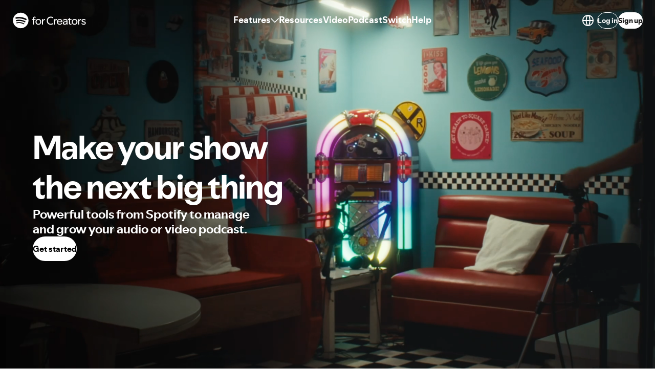

--- FILE ---
content_type: text/html; charset=utf-8
request_url: https://creators.spotify.com/
body_size: 15602
content:
<!DOCTYPE html><html><head><meta charSet="utf-8" data-next-head=""/><meta name="theme-color" content="#000000" data-next-head=""/><meta name="viewport" content="width=device-width, initial-scale=1, shrink-to-fit=no" data-next-head=""/><meta name="description" content="Get to know Spotify for Creators (formerly Spotify for Podcasters), the free audio and video podcasting platform of Spotify." data-next-head=""/><meta property="og:type" content="website" data-next-head=""/><meta property="og:site_name" content="Spotify for Creators" data-next-head=""/><meta name="og:title" content="Tools to manage and grow your podcast - Spotify for Creators" data-next-head=""/><meta name="og:description" content="Get to know Spotify for Creators (formerly Spotify for Podcasters), the free audio and video podcasting platform of Spotify." data-next-head=""/><meta name="og:image" content="https://microfrontend-nonhosted-cdn.spotifycdn.com/images/social-thumbnail.png" data-next-head=""/><meta name="og:url" content="https://creators.spotify.com" data-next-head=""/><meta name="twitter:card" content="summary_large_image" data-next-head=""/><meta name="twitter:site" content="@spotifycreator" data-next-head=""/><meta name="twitter:title" content="Tools to manage and grow your podcast - Spotify for Creators" data-next-head=""/><meta name="twitter:description" content="Get to know Spotify for Creators (formerly Spotify for Podcasters), the free audio and video podcasting platform of Spotify." data-next-head=""/><meta name="twitter:image" content="https://microfrontend-nonhosted-cdn.spotifycdn.com/images/social-thumbnail.png" data-next-head=""/><link rel="canonical" href="https://creators.spotify.com" data-next-head=""/><title data-next-head="">Tools to manage and grow your podcast - Spotify for Creators</title><meta charSet="utf-8"/><meta name="theme-color" content="#000000"/><meta name="facebook-domain-verification" content="53l54s3oehb1jff5h4vq5tv8sxz8jq"/><meta name="google-site-verification" content="aO993F8yaFFSu4KnaQAhrF6hk4xAIQGs8jk_eWbefec"/><link rel="shortcut icon" href="https://microfrontend-nonhosted-cdn.spotifycdn.com/favicon.ico"/><link rel="preload" href="https://microfrontend-nonhosted-cdn.spotifycdn.com/_next/static/css/c2d75864afbb7bdb.css" as="style"/><link rel="stylesheet" href="https://microfrontend-nonhosted-cdn.spotifycdn.com/_next/static/css/c2d75864afbb7bdb.css" data-n-g=""/><noscript data-n-css=""></noscript><script defer="" nomodule="" src="https://microfrontend-nonhosted-cdn.spotifycdn.com/_next/static/chunks/polyfills-42372ed130431b0a.js"></script><script src="https://microfrontend-nonhosted-cdn.spotifycdn.com/_next/static/chunks/webpack-dd2e5b4e70e5ebb3.js" defer=""></script><script src="https://microfrontend-nonhosted-cdn.spotifycdn.com/_next/static/chunks/framework-55c1b0918513f7ca.js" defer=""></script><script src="https://microfrontend-nonhosted-cdn.spotifycdn.com/_next/static/chunks/main-8dcd3ec461fd15f9.js" defer=""></script><script src="https://microfrontend-nonhosted-cdn.spotifycdn.com/_next/static/chunks/pages/_app-1c5cf3b256d03840.js" defer=""></script><script src="https://microfrontend-nonhosted-cdn.spotifycdn.com/_next/static/chunks/32f36161-42bf576e3fe5c273.js" defer=""></script><script src="https://microfrontend-nonhosted-cdn.spotifycdn.com/_next/static/chunks/c2d7b96e-e0f92bae2c895f62.js" defer=""></script><script src="https://microfrontend-nonhosted-cdn.spotifycdn.com/_next/static/chunks/f9cab9f8-ce092f83508e8840.js" defer=""></script><script src="https://microfrontend-nonhosted-cdn.spotifycdn.com/_next/static/chunks/2771-84824b2fccb09029.js" defer=""></script><script src="https://microfrontend-nonhosted-cdn.spotifycdn.com/_next/static/chunks/3172-7e7d2de53f258450.js" defer=""></script><script src="https://microfrontend-nonhosted-cdn.spotifycdn.com/_next/static/chunks/8013-8eace1d982396321.js" defer=""></script><script src="https://microfrontend-nonhosted-cdn.spotifycdn.com/_next/static/chunks/9856-7f0ffe22472d13d7.js" defer=""></script><script src="https://microfrontend-nonhosted-cdn.spotifycdn.com/_next/static/chunks/3782-9733ece9aa3cdbd6.js" defer=""></script><script src="https://microfrontend-nonhosted-cdn.spotifycdn.com/_next/static/chunks/4206-bb47da4f8277f25c.js" defer=""></script><script src="https://microfrontend-nonhosted-cdn.spotifycdn.com/_next/static/chunks/366-afe061f24264f815.js" defer=""></script><script src="https://microfrontend-nonhosted-cdn.spotifycdn.com/_next/static/chunks/1714-56b9c4b58092f340.js" defer=""></script><script src="https://microfrontend-nonhosted-cdn.spotifycdn.com/_next/static/chunks/9912-b35c6e9b04e51f70.js" defer=""></script><script src="https://microfrontend-nonhosted-cdn.spotifycdn.com/_next/static/chunks/1281-13b8eee330f874cc.js" defer=""></script><script src="https://microfrontend-nonhosted-cdn.spotifycdn.com/_next/static/chunks/9623-4f7cfcd6fdb451e3.js" defer=""></script><script src="https://microfrontend-nonhosted-cdn.spotifycdn.com/_next/static/chunks/8993-377fe8d7563167fa.js" defer=""></script><script src="https://microfrontend-nonhosted-cdn.spotifycdn.com/_next/static/chunks/9345-c727f143e3659027.js" defer=""></script><script src="https://microfrontend-nonhosted-cdn.spotifycdn.com/_next/static/chunks/5227-592aec07c15e22e9.js" defer=""></script><script src="https://microfrontend-nonhosted-cdn.spotifycdn.com/_next/static/chunks/4379-ad6fd69b5fcb5cfa.js" defer=""></script><script src="https://microfrontend-nonhosted-cdn.spotifycdn.com/_next/static/chunks/1367-3275e4a4cfa90a25.js" defer=""></script><script src="https://microfrontend-nonhosted-cdn.spotifycdn.com/_next/static/chunks/pages/index-1de8f10ad677f36c.js" defer=""></script><script src="https://microfrontend-nonhosted-cdn.spotifycdn.com/_next/static/7d8f8e05-389a-4fc3-9e63-5b6090d385b4/_buildManifest.js" defer=""></script><script src="https://microfrontend-nonhosted-cdn.spotifycdn.com/_next/static/7d8f8e05-389a-4fc3-9e63-5b6090d385b4/_ssgManifest.js" defer=""></script><meta name="sentry-trace" content="2fd8281a6e5b0bfdc2c9a9069fcb6a66-9dc516d9bf7b4ae9-0"/><meta name="baggage" content="sentry-environment=production,sentry-release=277305efd755ba0ae1b3975a571d96adff843ba1,sentry-public_key=4ccb6881ff174be6a5f0262530c7026f,sentry-trace_id=2fd8281a6e5b0bfdc2c9a9069fcb6a66,sentry-org_id=22381,sentry-sampled=false,sentry-sample_rand=0.6391986602109812,sentry-sample_rate=0.1"/><style data-styled="" data-styled-version="6.1.15">.bVVhse{box-sizing:border-box;-webkit-tap-highlight-color:transparent;background-color:transparent;border:0;border-radius:var(--encore-button-corner-radius, 9999px);cursor:pointer;display:inline-block;text-align:center;text-decoration:none;touch-action:manipulation;transition-duration:var(--shortest-3);transition-timing-function:var(--productive);user-select:none;vertical-align:middle;will-change:transform;color:var(--text-subdued, #656565);min-inline-size:0;min-block-size:var(--encore-control-size-base, 48px);padding-block:var(--encore-spacing-tighter, 12px);padding-inline:var(--encore-spacing-tighter, 12px);display:inline-flex;align-items:center;justify-content:center;transition-property:color,transform;position:relative;}/*!sc*/
.bVVhse:hover{transition-duration:var(--shortest-1);color:var(--text-base, #000000);}/*!sc*/
@media (prefers-reduced-motion:no-preference){.bVVhse:hover{transform:scale(1.04);}}/*!sc*/
.bVVhse:active{opacity:0.7;transform:scale(1);color:var(--text-subdued, #656565);}/*!sc*/
.bVVhse:focus{outline:none;}/*!sc*/
.bVVhse::after{content:'';display:block;position:absolute;pointer-events:none;transition:border-color var(--productive-exit);box-sizing:border-box;bottom:5px;border-bottom:3px solid transparent;width:100%;}/*!sc*/
.bVVhse:focus::after{border-color:inherit;transition:border-color var(--productive-enter);}/*!sc*/
.bVVhse::after{inline-size:24px;}/*!sc*/
.bVVhse:disabled,.bVVhse[aria-disabled='true']{cursor:not-allowed;opacity:0.3;transform:scale(1);color:var(--text-subdued, #656565);}/*!sc*/
.kPDBGb{box-sizing:border-box;-webkit-tap-highlight-color:transparent;background-color:transparent;border:0;border-radius:var(--encore-button-corner-radius, 9999px);cursor:pointer;display:inline-block;text-align:center;text-decoration:none;touch-action:manipulation;transition-duration:var(--shortest-3);transition-timing-function:var(--productive);user-select:none;vertical-align:middle;will-change:transform;color:var(--text-subdued, #656565);min-inline-size:0;min-block-size:var(--encore-control-size-base, 48px);padding-block:var(--encore-spacing-tighter-2, 8px);padding-inline:0;display:inline-flex;gap:var(--encore-spacing-tighter-2);align-items:center;justify-content:center;transition-property:color,transform;position:relative;}/*!sc*/
.kPDBGb:hover{transition-duration:var(--shortest-1);color:var(--text-base, #000000);}/*!sc*/
@media (prefers-reduced-motion:no-preference){.kPDBGb:hover{transform:scale(1.04);}}/*!sc*/
.kPDBGb:active{opacity:0.7;transform:scale(1);color:var(--text-subdued, #656565);}/*!sc*/
.kPDBGb:focus{outline:none;}/*!sc*/
.kPDBGb::after{content:'';display:block;position:absolute;pointer-events:none;transition:border-color var(--productive-exit);box-sizing:border-box;bottom:5px;border-bottom:3px solid transparent;width:100%;}/*!sc*/
.kPDBGb:focus::after{border-color:inherit;transition:border-color var(--productive-enter);}/*!sc*/
.kPDBGb::after{inline-size:100%;}/*!sc*/
.kPDBGb:disabled,.kPDBGb[aria-disabled='true']{cursor:not-allowed;opacity:0.3;transform:scale(1);color:var(--text-subdued, #656565);}/*!sc*/
.jdAgta{box-sizing:border-box;-webkit-tap-highlight-color:transparent;background-color:transparent;border:0;border-radius:var(--encore-button-corner-radius, 9999px);cursor:pointer;display:inline-block;text-align:center;text-decoration:none;touch-action:manipulation;transition-duration:var(--shortest-3);transition-timing-function:var(--productive);user-select:none;vertical-align:middle;will-change:transform;color:var(--text-subdued, #656565);min-inline-size:0;min-block-size:var(--encore-control-size-base, 48px);padding-block:var(--encore-spacing-tighter-2, 8px);padding-inline:var(--encore-spacing-looser-2, 32px);display:inline-flex;align-items:center;justify-content:center;transition-property:color,transform;position:relative;}/*!sc*/
.jdAgta:hover{transition-duration:var(--shortest-1);color:var(--text-base, #000000);}/*!sc*/
@media (prefers-reduced-motion:no-preference){.jdAgta:hover{transform:scale(1.04);}}/*!sc*/
.jdAgta:active{opacity:0.7;transform:scale(1);color:var(--text-subdued, #656565);}/*!sc*/
.jdAgta:focus{outline:none;}/*!sc*/
.jdAgta::after{content:'';display:block;position:absolute;pointer-events:none;transition:border-color var(--productive-exit);box-sizing:border-box;bottom:5px;border-bottom:3px solid transparent;width:100%;}/*!sc*/
.jdAgta:focus::after{border-color:inherit;transition:border-color var(--productive-enter);}/*!sc*/
.jdAgta::after{inline-size:calc(100% - (var(--encore-spacing-looser-2) * 2));}/*!sc*/
.jdAgta:disabled,.jdAgta[aria-disabled='true']{cursor:not-allowed;opacity:0.3;transform:scale(1);color:var(--text-subdued, #656565);}/*!sc*/
.hXTIJq{box-sizing:border-box;-webkit-tap-highlight-color:transparent;background-color:transparent;border:0;border-radius:var(--encore-button-corner-radius, 9999px);cursor:pointer;display:inline-block;text-align:center;text-decoration:none;touch-action:manipulation;transition-duration:var(--shortest-3);transition-timing-function:var(--productive);user-select:none;vertical-align:middle;will-change:transform;color:var(--text-base, #000000);min-inline-size:0;min-block-size:var(--encore-control-size-base, 48px);padding-block:var(--encore-spacing-tighter-2, 8px);padding-inline:var(--encore-spacing-looser-2, 32px);display:inline-flex;align-items:center;justify-content:center;transition-property:color,transform;position:relative;}/*!sc*/
.hXTIJq:hover{transition-duration:var(--shortest-1);}/*!sc*/
@media (prefers-reduced-motion:no-preference){.hXTIJq:hover{transform:scale(1.04);}}/*!sc*/
.hXTIJq:active{opacity:0.7;transform:scale(1);color:var(--text-base, #000000);}/*!sc*/
.hXTIJq:focus{outline:none;}/*!sc*/
.hXTIJq::after{content:'';display:block;position:absolute;pointer-events:none;transition:border-color var(--productive-exit);box-sizing:border-box;bottom:5px;border-bottom:3px solid transparent;width:100%;}/*!sc*/
.hXTIJq:focus::after{border-color:inherit;transition:border-color var(--productive-enter);}/*!sc*/
.hXTIJq::after{inline-size:calc(100% - (var(--encore-spacing-looser-2) * 2));}/*!sc*/
.hXTIJq:disabled,.hXTIJq[aria-disabled='true']{cursor:not-allowed;opacity:0.3;transform:scale(1);color:var(--text-base, #000000);}/*!sc*/
data-styled.g16[id="Button-sc-1dqy6lx-0"]{content:"bVVhse,kPDBGb,jdAgta,hXTIJq,"}/*!sc*/
.csRpbJ{box-sizing:border-box;-webkit-tap-highlight-color:transparent;background-color:transparent;border:0;border-radius:var(--encore-button-corner-radius, 9999px);cursor:pointer;display:inline-block;text-align:center;text-decoration:none;touch-action:manipulation;transition-duration:var(--shortest-3);transition-timing-function:var(--productive);user-select:none;vertical-align:middle;will-change:transform;position:relative;border:1px solid var(--essential-subdued, #818181);color:var(--text-base, #000000);min-inline-size:0;min-block-size:var(--encore-control-size-smaller, 32px);display:inline-flex;align-items:center;justify-content:center;transition-property:border-color,transform;}/*!sc*/
.csRpbJ:focus{outline:none;}/*!sc*/
.csRpbJ::after{content:'';display:block;position:absolute;pointer-events:none;transition:border-color var(--productive-exit);box-sizing:border-box;inline-size:calc(100% + var(--encore-spacing-tighter) + var(--encore-border-width-hairline) * 2);block-size:calc(100% + var(--encore-spacing-tighter) + var(--encore-border-width-hairline) * 2);inset-block-start:calc(-1 * var(--encore-spacing-tighter-3) - var(--encore-border-width-hairline));inset-inline-start:calc(-1 * var(--encore-spacing-tighter-3) - var(--encore-border-width-hairline));background:transparent;border-radius:var(--encore-button-corner-radius, 9999px);border:3px solid transparent;}/*!sc*/
.csRpbJ:focus::after{border-color:var(--parents-essential-base);transition:border-color var(--productive-enter);}/*!sc*/
@supports (overflow-wrap:anywhere){.csRpbJ{overflow-wrap:anywhere;}}/*!sc*/
@supports not (overflow-wrap:anywhere){.csRpbJ{word-break:break-word;}}/*!sc*/
.csRpbJ:hover{transition-duration:var(--shortest-1);border:1px solid var(--essential-base, #000000);}/*!sc*/
@media (prefers-reduced-motion:no-preference){.csRpbJ:hover{transform:scale(1.04);}}/*!sc*/
.csRpbJ:active{opacity:0.7;transform:scale(1);border:1px solid var(--essential-subdued, #818181);}/*!sc*/
.csRpbJ:disabled,.csRpbJ[aria-disabled='true']{cursor:not-allowed;opacity:0.3;transform:scale(1);border-color:var(--essential-subdued, #818181);}/*!sc*/
.gVQFNB{box-sizing:border-box;-webkit-tap-highlight-color:transparent;background-color:transparent;border:0;border-radius:var(--encore-button-corner-radius, 9999px);cursor:pointer;display:inline-block;text-align:center;text-decoration:none;touch-action:manipulation;transition-duration:var(--shortest-3);transition-timing-function:var(--productive);user-select:none;vertical-align:middle;will-change:transform;position:relative;border:1px solid var(--essential-subdued, #818181);color:var(--text-base, #000000);min-inline-size:0;min-block-size:var(--encore-control-size-base, 48px);display:inline-flex;align-items:center;justify-content:center;transition-property:border-color,transform;}/*!sc*/
.gVQFNB:focus{outline:none;}/*!sc*/
.gVQFNB::after{content:'';display:block;position:absolute;pointer-events:none;transition:border-color var(--productive-exit);box-sizing:border-box;inline-size:calc(100% + var(--encore-spacing-tighter) + var(--encore-border-width-hairline) * 2);block-size:calc(100% + var(--encore-spacing-tighter) + var(--encore-border-width-hairline) * 2);inset-block-start:calc(-1 * var(--encore-spacing-tighter-3) - var(--encore-border-width-hairline));inset-inline-start:calc(-1 * var(--encore-spacing-tighter-3) - var(--encore-border-width-hairline));background:transparent;border-radius:var(--encore-button-corner-radius, 9999px);border:3px solid transparent;}/*!sc*/
.gVQFNB:focus::after{border-color:var(--parents-essential-base);transition:border-color var(--productive-enter);}/*!sc*/
@supports (overflow-wrap:anywhere){.gVQFNB{overflow-wrap:anywhere;}}/*!sc*/
@supports not (overflow-wrap:anywhere){.gVQFNB{word-break:break-word;}}/*!sc*/
.gVQFNB:hover{transition-duration:var(--shortest-1);border:1px solid var(--essential-base, #000000);}/*!sc*/
@media (prefers-reduced-motion:no-preference){.gVQFNB:hover{transform:scale(1.04);}}/*!sc*/
.gVQFNB:active{opacity:0.7;transform:scale(1);border:1px solid var(--essential-subdued, #818181);}/*!sc*/
.gVQFNB:disabled,.gVQFNB[aria-disabled='true']{cursor:not-allowed;opacity:0.3;transform:scale(1);border-color:var(--essential-subdued, #818181);}/*!sc*/
data-styled.g22[id="Button-sc-y0gtbx-0"]{content:"csRpbJ,gVQFNB,"}/*!sc*/
.fBPYxe{inline-size:100%;block-size:100%;}/*!sc*/
data-styled.g28[id="Image-sc-1u215sg-3"]{content:"fBPYxe,"}/*!sc*/
.eaBNyz{display:inline-flex;position:relative;}/*!sc*/
data-styled.g93[id="PopoverTrigger__PopoverTriggerContainer-sc-yux5vv-0"]{content:"eaBNyz,"}/*!sc*/
.eOWdBz{display:inline-flex;}/*!sc*/
data-styled.g94[id="PopoverTrigger__TriggerContainer-sc-yux5vv-1"]{content:"eOWdBz,"}/*!sc*/
*{box-sizing:border-box;}/*!sc*/
*::before,*::after{box-sizing:border-box;}/*!sc*/
body{margin:0;}/*!sc*/
body,input,textarea,button{font-family:var(--encore-body-font-stack);}/*!sc*/
html,body{height:100%;}/*!sc*/
data-styled.g106[id="sc-global-cnFbJs1"]{content:"sc-global-cnFbJs1,"}/*!sc*/
body a{color:inherit;}/*!sc*/
body a :hover{color:var(--text-bright-accent, #107434);}/*!sc*/
body .DayPicker{--gray-75:var(--background-press, #e2e2e2);}/*!sc*/
body div[role="dialog"].encore-inverted-dark-set::after{border-block-start-color:var(--black)!important;}/*!sc*/
@media all and (max-width: 767px){body{height:auto;}}/*!sc*/
data-styled.g187[id="sc-global-dDyvYD1"]{content:"sc-global-dDyvYD1,"}/*!sc*/
.iVWTgY{background:var(--background-base, #ffffff);color:var(--text-base, #000000);width:100%;height:80px;padding:0 24px;display:flex;flex-shrink:0;flex-direction:row;justify-content:space-between;align-items:center;box-sizing:border-box;position:sticky;top:0px;z-index:1;}/*!sc*/
data-styled.g216[id="sc-fAomSb"]{content:"iVWTgY,"}/*!sc*/
.hgVraH{display:flex;margin-right:auto;margin-left:auto;}/*!sc*/
@media (max-width: 991px){.hgVraH{display:none;}}/*!sc*/
data-styled.g217[id="sc-gpHbIA"]{content:"hgVraH,"}/*!sc*/
.hDhQHj{display:none;}/*!sc*/
@media (max-width: 991px){.hDhQHj{display:initial;}}/*!sc*/
data-styled.g218[id="sc-hUAZgl"]{content:"hDhQHj,"}/*!sc*/
.gwFyrl{display:flex;}/*!sc*/
@media (max-width: 991px){.gwFyrl{display:none;}}/*!sc*/
data-styled.g219[id="sc-flQbIK"]{content:"gwFyrl,"}/*!sc*/
.cAmpQv{display:inline-flex;height:fit-content;cursor:pointer;font-weight:inherit;line-height:inherit;white-space:pre;}/*!sc*/
.cAmpQv[href],.cAmpQv:focus,.cAmpQv:hover,.cAmpQv:hover:not([disabled]){text-decoration:none;}/*!sc*/
.cAmpQv[href]{color:var(--text-subdued, #656565);}/*!sc*/
.cAmpQv:focus,.cAmpQv:hover,.cAmpQv[href]:hover{color:var(--text-base, #000000);}/*!sc*/
.cAmpQv[disabled],.cAmpQv[href][disabled],.cAmpQv[aria-disabled='true']{opacity:0.4;}/*!sc*/
data-styled.g220[id="sc-gQJZgv"]{content:"cAmpQv,"}/*!sc*/
.iuAean{padding:48px;width:100%;color:var(--text-base, #000000);background-color:var(--background-base, #ffffff);}/*!sc*/
@media (max-width: 1199px){.iuAean{padding:48px 96px;}}/*!sc*/
@media (max-width: 767px){.iuAean{padding:48px 20px;}}/*!sc*/
data-styled.g315[id="sc-288fb441-0"]{content:"iuAean,"}/*!sc*/
.jidGWW{display:grid;grid-template-columns:30% 1fr 1fr 1fr 1fr 1fr;grid-template-areas:'logo company legal tools social apps';height:100%;}/*!sc*/
@media (max-width: 1199px){.jidGWW{grid-template-columns:1fr 1fr 1fr;grid-template-areas:'logo logo logo' 'company legal tools' 'social apps copyright';gap:56px;}}/*!sc*/
@media (max-width: 767px){.jidGWW{grid-template-columns:1fr;grid-template-areas:'logo' 'company' 'legal' 'tools' 'social' 'apps' 'copyright';gap:56px;}}/*!sc*/
data-styled.g316[id="sc-288fb441-1"]{content:"jidGWW,"}/*!sc*/
.eEMLlC{grid-area:logo;display:grid;}/*!sc*/
data-styled.g317[id="sc-288fb441-2"]{content:"eEMLlC,"}/*!sc*/
.egzATj{grid-area:logo;align-self:end;}/*!sc*/
@media (max-width: 1199px){.egzATj{grid-area:copyright;align-self:start;}}/*!sc*/
data-styled.g318[id="sc-288fb441-3"]{content:"egzATj,"}/*!sc*/
.fqfKpU{grid-area:company;display:grid;align-content:start;gap:12px;}/*!sc*/
.fqfKpU>ul{margin:0;padding:0;list-style:none;}/*!sc*/
.fqfKpU>ul>li{margin-bottom:12px;}/*!sc*/
.fqfKpU>ul>li:last-child{margin-bottom:0;}/*!sc*/
data-styled.g319[id="sc-288fb441-4"]{content:"fqfKpU,"}/*!sc*/
.kyAcyv{grid-area:legal;display:grid;align-content:start;gap:12px;}/*!sc*/
.kyAcyv>ul{margin:0;padding:0;list-style:none;}/*!sc*/
.kyAcyv>ul>li{margin-bottom:12px;}/*!sc*/
.kyAcyv>ul>li:last-child{margin-bottom:0;}/*!sc*/
.kyAcyv button#ot-sdk-btn.ot-sdk-show-settings{color:inherit;border:none;padding:0;background:none;font-family:inherit;font-size:inherit;cursor:pointer;text-align:left;}/*!sc*/
.kyAcyv button#ot-sdk-btn.ot-sdk-show-settings:hover,.kyAcyv button#ot-sdk-btn.ot-sdk-show-settings:focus{color:var(--text-bright-accent, #107434);text-decoration:underline;}/*!sc*/
data-styled.g320[id="sc-288fb441-5"]{content:"kyAcyv,"}/*!sc*/
.dfIgC{grid-area:tools;display:grid;align-content:start;gap:12px;}/*!sc*/
.dfIgC>ul{margin:0;padding:0;list-style:none;}/*!sc*/
.dfIgC>ul>li{margin-bottom:12px;}/*!sc*/
.dfIgC>ul>li:last-child{margin-bottom:0;}/*!sc*/
data-styled.g321[id="sc-288fb441-6"]{content:"dfIgC,"}/*!sc*/
.kDaJWu{grid-area:social;display:grid;align-content:start;gap:12px;}/*!sc*/
.kDaJWu a{border:1px solid white;border-radius:50%;}/*!sc*/
.kDaJWu a svg{margin:var(--encore-spacing-base);}/*!sc*/
.kDaJWu a:hover{border-color:#9691ff;}/*!sc*/
.kDaJWu a:hover svg{fill:#9691ff;}/*!sc*/
.kDaJWu>ul{margin:0;padding:0;list-style:none;}/*!sc*/
.kDaJWu>ul>li{margin-bottom:12px;}/*!sc*/
.kDaJWu>ul>li:last-child{margin-bottom:0;}/*!sc*/
data-styled.g322[id="sc-288fb441-7"]{content:"kDaJWu,"}/*!sc*/
.gQEzgB{grid-area:apps;display:grid;align-content:start;gap:12px;}/*!sc*/
.gQEzgB>ul{margin:0;padding:0;list-style:none;}/*!sc*/
.gQEzgB>ul>li{margin-bottom:12px;}/*!sc*/
.gQEzgB>ul>li:last-child{margin-bottom:0;}/*!sc*/
data-styled.g323[id="sc-288fb441-8"]{content:"gQEzgB,"}/*!sc*/
.bBSTUM[href]{text-decoration:none;}/*!sc*/
data-styled.g324[id="sc-288fb441-9"]{content:"bBSTUM,"}/*!sc*/
.iHCKhG{display:flex;align-items:center;gap:var(--encore-spacing-looser-2);}/*!sc*/
@media (max-width: 1199px){.iHCKhG{gap:var(--encore-spacing-base);}}/*!sc*/
data-styled.g333[id="sc-6019c79e-0"]{content:"iHCKhG,"}/*!sc*/
.btIDdY{position:sticky;top:0;z-index:1000;transition:background 0.3s ease,transform 0.45s cubic-bezier(0.215,0.61,0.355,1);}/*!sc*/
@media (min-width: 992px){.btIDdY{transform:translateY(0);}}/*!sc*/
data-styled.g336[id="sc-6019c79e-3"]{content:"btIDdY,"}/*!sc*/
.fSTfQd{top:0;left:0;position:absolute;height:80px;width:100%;background-color:var(--background-base, #ffffff);}/*!sc*/
data-styled.g337[id="sc-6019c79e-4"]{content:"fSTfQd,"}/*!sc*/
.cLPjkd{--background-base:#000000!important;--background-highlight:#000000!important;--background-press:#000000!important;--background-elevated-base:#000000!important;--background-elevated-highlight:#000000!important;--background-elevated-press:#000000!important;--background-tinted-base:#000000!important;--background-tinted-highlight:#000000!important;--background-tinted-press:#000000!important;--text-base:#FFFFFF!important;--text-subdued:#FFFFFF!important;--text-bright-accent:#FFFFFF!important;--text-negative:#FFFFFF!important;--text-warning:#FFFFFF!important;--text-positive:#FFFFFF!important;--text-announcement:#FFFFFF!important;--essential-base:#FFFFFF!important;--essential-subdued:#FFFFFF!important;--essential-bright-accent:#FFFFFF!important;--essential-negative:#FFFFFF!important;--essential-warning:#FFFFFF!important;--essential-positive:#FFFFFF!important;--essential-announcement:#FFFFFF!important;--decorative-base:#FFFFFF!important;--decorative-subdued:#FFFFFF!important;}/*!sc*/
data-styled.g338[id="sc-6019c79e-5"]{content:"cLPjkd,"}/*!sc*/
.jNaOFi{transition:background 0.3s ease;background:transparent;}/*!sc*/
data-styled.g339[id="sc-6019c79e-6"]{content:"jNaOFi,"}/*!sc*/
.nayL{display:flex;gap:var(--encore-spacing-tighter-3);align-items:center;}/*!sc*/
data-styled.g341[id="sc-6019c79e-8"]{content:"nayL,"}/*!sc*/
.gUoHRT{color:var(--text-base, #000000);cursor:pointer;font-size:18px;padding-bottom:3px;background-image:linear-gradient(var(--text-base, #000000), var(--text-base, #000000));background-repeat:no-repeat;background-size:0% 2px;background-position-y:100%;background-position-x:0%;transition:background-size cubic-bezier(0, 0, 1, 0) .2s,background-position cubic-bezier(0, 0, 1, 0) .2s,color cubic-bezier(0.5, 0, 0, 1) 300ms;}/*!sc*/
[dir='rtl'] .gUoHRT{background-position-x:100%;}/*!sc*/
@media (hover:hover){.gUoHRT:focus-visible,.gUoHRT:hover{outline:none;background-size:100% 2px;transition:background-size cubic-bezier(0, 0, 0, 1) .45s,background-position cubic-bezier(0, 0, 0, 1) .45s,color cubic-bezier(0.5, 0, 0, 1) 500ms;}}/*!sc*/
data-styled.g342[id="sc-6019c79e-9"]{content:"gUoHRT,"}/*!sc*/
.dIpqZc:hover{color:#000000;}/*!sc*/
data-styled.g495[id="sc-74a3bd84-0"]{content:"dIpqZc,"}/*!sc*/
.kyPyUi{display:grid;grid-template-rows:auto auto 1fr auto;min-height:100vh;background-color:#121212;width:100%;}/*!sc*/
.kyPyUi>header{z-index:1030;}/*!sc*/
data-styled.g496[id="sc-48ff0cb3-0"]{content:"kyPyUi,"}/*!sc*/
.cdaJKf{position:relative;display:flex;justify-content:center;align-items:center;}/*!sc*/
data-styled.g497[id="sc-48ff0cb3-1"]{content:"cdaJKf,"}/*!sc*/
.gwxwMN{background-color:var(--background-base, #ffffff);overflow:hidden;}/*!sc*/
data-styled.g498[id="sc-48ff0cb3-2"]{content:"gwxwMN,"}/*!sc*/
@media (max-width: 991px){.hxRsua{font-size:3rem;font-weight:700;}}/*!sc*/
@media (max-width: 767px){.hxRsua{font-size:3rem;width:85%;}}/*!sc*/
data-styled.g501[id="sc-48ff0cb3-5"]{content:"hxRsua,"}/*!sc*/
.jZYysx{width:85%;}/*!sc*/
and (min-width: 767px){font-size:initial;}/*!sc*/
data-styled.g502[id="sc-48ff0cb3-6"]{content:"jZYysx,"}/*!sc*/
.djjyxw{background-color:#f2f0eb;}/*!sc*/
data-styled.g508[id="sc-48ff0cb3-12"]{content:"djjyxw,"}/*!sc*/
.jbQKyE{display:grid;justify-items:center;gap:48px;margin:0 auto;padding:120px 64px;max-width:1408px;}/*!sc*/
.jbQKyE a[href]{color:#26008d;font-weight:bold;font-size:18px;}/*!sc*/
.jbQKyE a[href]:hover{color:#26008d;}/*!sc*/
@media (max-width: 991px){.jbQKyE{padding:64px 56px;}}/*!sc*/
@media (max-width: 767px){.jbQKyE button{width:265px;}.jbQKyE a[href]{font-size:initial;}}/*!sc*/
@media (max-width: 479px){.jbQKyE{padding:56px 16px;}}/*!sc*/
data-styled.g509[id="sc-48ff0cb3-13"]{content:"jbQKyE,"}/*!sc*/
.kSutii{text-align:center;max-width:100%;}/*!sc*/
data-styled.g510[id="sc-48ff0cb3-14"]{content:"kSutii,"}/*!sc*/
.kNEeze{display:grid;grid-template-columns:1fr 1fr;gap:64px;justify-items:center;grid-template-areas:'image text';}/*!sc*/
@media (max-width: 991px){.kNEeze{gap:48px;}}/*!sc*/
@media (max-width: 479px){.kNEeze{gap:8px;}}/*!sc*/
@media (max-width: 479px){.kNEeze{grid-template-columns:1fr;grid-template-areas:'image' 'text';}}/*!sc*/
data-styled.g511[id="sc-48ff0cb3-15"]{content:"kNEeze,"}/*!sc*/
.fUYZEt{display:grid;grid-template-columns:1fr 1fr;gap:64px;justify-items:center;grid-template-areas:'text image';}/*!sc*/
@media (max-width: 991px){.fUYZEt{gap:48px;}}/*!sc*/
@media (max-width: 479px){.fUYZEt{gap:8px;}}/*!sc*/
@media (max-width: 479px){.fUYZEt{grid-template-columns:1fr;grid-template-areas:'image' 'text';}}/*!sc*/
data-styled.g512[id="sc-48ff0cb3-16"]{content:"fUYZEt,"}/*!sc*/
.jHiAVo{grid-area:image;}/*!sc*/
data-styled.g513[id="sc-48ff0cb3-17"]{content:"jHiAVo,"}/*!sc*/
.cRcgAb{margin:24px 0;font-size:18px;}/*!sc*/
@media (max-width: 991px){.cRcgAb{margin:16px 0;}}/*!sc*/
@media (max-width: 767px){.cRcgAb{font-size:initial;}}/*!sc*/
data-styled.g515[id="sc-48ff0cb3-19"]{content:"cRcgAb,"}/*!sc*/
.TsxZv{background-color:#9691ff;}/*!sc*/
data-styled.g516[id="sc-34e32186-0"]{content:"TsxZv,"}/*!sc*/
.eGdasn{display:grid;gap:80px;margin:0 auto;padding:128px 0;max-width:1408px;}/*!sc*/
@media (max-width: 991px){.eGdasn{gap:48px;padding:64px 0;}}/*!sc*/
@media (max-width: 767px){.eGdasn{gap:48px;padding:80px 16px;}}/*!sc*/
data-styled.g517[id="sc-34e32186-1"]{content:"eGdasn,"}/*!sc*/
.hxkCiS{display:flex;justify-content:space-between;align-items:center;margin:0 auto;max-width:1180px;width:100%;}/*!sc*/
.hxkCiS>span:last-child{flex-basis:45%;}/*!sc*/
@media (max-width: 1300px){.hxkCiS{max-width:1036px;}.hxkCiS>span:last-child{flex-basis:50%;}}/*!sc*/
@media (max-width: 1199px){.hxkCiS{max-width:920px;}.hxkCiS>span:last-child{flex-basis:55%;}}/*!sc*/
@media (max-width: 991px){.hxkCiS{max-width:712px;}.hxkCiS>span:last-child{flex-basis:50%;}}/*!sc*/
@media (max-width: 767px){.hxkCiS{display:grid;justify-items:center;gap:12px;max-width:100%;}.hxkCiS>span:last-child{text-align:center;}}/*!sc*/
data-styled.g518[id="sc-34e32186-2"]{content:"hxkCiS,"}/*!sc*/
.eWbAfb{display:flex;justify-content:center;gap:40px;}/*!sc*/
@media (max-width: 991px){.eWbAfb{gap:24px;}}/*!sc*/
@media (max-width: 767px){.eWbAfb{display:grid;justify-items:center;gap:24px;padding:0 80px;}}/*!sc*/
data-styled.g519[id="sc-34e32186-3"]{content:"eWbAfb,"}/*!sc*/
.kbeHnk{position:relative;display:grid;align-content:end;width:368px;height:356px;border-radius:40px;overflow:hidden;}/*!sc*/
@media (max-width: 1300px){.kbeHnk{width:324px;height:308px;}}/*!sc*/
@media (max-width: 1199px){.kbeHnk{width:280px;height:274px;border-radius:20px;}}/*!sc*/
@media (max-width: 991px){.kbeHnk{width:220px;height:226px;}}/*!sc*/
@media (max-width: 767px){.kbeHnk{width:280px;height:274px;}}/*!sc*/
data-styled.g520[id="sc-34e32186-4"]{content:"kbeHnk,"}/*!sc*/
.ikOgfK{position:absolute;display:flex;align-items:center;width:64px;height:64px;top:40%;left:50%;transform:translate(-40%,-50%);}/*!sc*/
@media (max-width: 1199px){.ikOgfK{width:32px;height:32px;}}/*!sc*/
data-styled.g521[id="sc-34e32186-5"]{content:"ikOgfK,"}/*!sc*/
.kaEHnD{padding:24px;background-color:#f2f0eb;border-bottom-left-radius:40px;border-bottom-right-radius:40px;z-index:1;}/*!sc*/
.kaEHnD>a[href]{text-decoration:none;}/*!sc*/
.kaEHnD span{display:flex;align-items:center;justify-content:center;}/*!sc*/
.kaEHnD svg{transform:rotate(45deg);}/*!sc*/
@media (max-width: 1199px){.kaEHnD{padding:16px;gap:8px;border-bottom-left-radius:20px;border-bottom-right-radius:20px;}}/*!sc*/
data-styled.g522[id="sc-34e32186-6"]{content:"kaEHnD,"}/*!sc*/
.gaycUD{color:var(--text-base, #000000);background-color:var(--background-base, #ffffff);display:grid;grid-template-columns:repeat(12,1fr);column-gap:var(--encore-spacing-looser-2);width:100%;}/*!sc*/
@media (max-width: 991px){.gaycUD{grid-template-columns:repeat(2,1fr);grid-template-rows:unset;}}/*!sc*/
@media (max-width: 479px){.gaycUD{grid-template-columns:100%;grid-template-rows:unset;}}/*!sc*/
data-styled.g523[id="sc-b35d0d38-0"]{content:"gaycUD,"}/*!sc*/
.bIfUL{grid-column:1/-1;display:flex;width:100%;justify-content:center;align-items:center;}/*!sc*/
data-styled.g524[id="sc-b6d268d0-0"]{content:"bIfUL,"}/*!sc*/
.iSgyMA{width:100%;height:auto;object-fit:cover;}/*!sc*/
data-styled.g525[id="sc-b6d268d0-1"]{content:"iSgyMA,"}/*!sc*/
.eDFPKK{position:absolute;width:100%;display:flex;max-width:1408px;padding-bottom:80px;padding-top:120px;}/*!sc*/
@media (max-width: 768px){.eDFPKK{padding-top:200px;}}/*!sc*/
data-styled.g526[id="sc-17287af1-0"]{content:"eDFPKK,"}/*!sc*/
.javjNR{width:50%;color:#ffffff;padding:0 var(--encore-spacing-looser-4);}/*!sc*/
@media (max-width: 991px){.javjNR{width:100%;padding:0 var(--encore-spacing-looser);}}/*!sc*/
data-styled.g527[id="sc-17287af1-1"]{content:"javjNR,"}/*!sc*/
.iWDtSF{display:flex;flex-direction:column;gap:var(--encore-spacing-looser-2);align-self:flex-start;}/*!sc*/
data-styled.g528[id="sc-17287af1-2"]{content:"iWDtSF,"}/*!sc*/
@media (max-width: 991px) and (min-width: 480px){.JfctM>button{inline-size:max-content;}}/*!sc*/
@media (max-width: 479px){.JfctM>button{inline-size:100%;}}/*!sc*/
data-styled.g529[id="sc-17287af1-3"]{content:"JfctM,"}/*!sc*/
.jiYipD{width:max-content;}/*!sc*/
@media (max-width: 991px){.jiYipD{align-self:center;}}/*!sc*/
data-styled.g530[id="sc-321eaedd-0"]{content:"jiYipD,"}/*!sc*/
.dyeShW{grid-area:text;display:grid;align-content:center;width:470px;}/*!sc*/
@media (max-width: 991px){.dyeShW{width:100%;display:flex;flex-direction:column;}}/*!sc*/
data-styled.g531[id="sc-321eaedd-1"]{content:"dyeShW,"}/*!sc*/
.fFtRZM{position:relative;background:linear-gradient(180deg,#121212 -15.69%,#26008d 100%);}/*!sc*/
data-styled.g532[id="sc-a15c587a-0"]{content:"fFtRZM,"}/*!sc*/
.iCMGPQ{display:flex;justify-content:center;gap:48px;margin:0 auto;padding:180px 64px;max-width:1408px;}/*!sc*/
@media (max-width: 991px){.iCMGPQ{gap:48px;padding:96px 64px;}}/*!sc*/
@media (max-width: 767px){.iCMGPQ{display:grid;gap:40px;padding:80px 64px;}}/*!sc*/
@media (max-width: 479px){.iCMGPQ{padding:var(--encore-spacing-looser-6) var(--encore-spacing-looser-2);}}/*!sc*/
data-styled.g533[id="sc-a15c587a-1"]{content:"iCMGPQ,"}/*!sc*/
.dRgRWS{position:relative;display:grid;padding:48px;max-width:544px;color:var(--text-base, #000000);border:2px solid #cff56a;border-radius:40px;}/*!sc*/
@media (max-width: 991px){.dRgRWS{padding:24px;border-radius:20px;}}/*!sc*/
data-styled.g534[id="sc-a15c587a-2"]{content:"dRgRWS,"}/*!sc*/
.dPVJLe{margin-bottom:32px;}/*!sc*/
@media (max-width: 479px){.dPVJLe{margin-bottom:var(--encore-spacing-looser);}}/*!sc*/
data-styled.g535[id="sc-a15c587a-3"]{content:"dPVJLe,"}/*!sc*/
.cYBYfx{margin:0 0 32px 0;min-height:100px;font-size:18px;}/*!sc*/
@media (max-width: 991px){.cYBYfx{margin:8px 0 32px 0;}}/*!sc*/
data-styled.g536[id="sc-a15c587a-4"]{content:"cYBYfx,"}/*!sc*/
.cjyIPc{display:flex;justify-content:space-between;align-items:center;}/*!sc*/
data-styled.g537[id="sc-a15c587a-5"]{content:"cjyIPc,"}/*!sc*/
.cOQwke.cOQwke:hover{color:#ffffff;background-color:transparent;border:1px solid #ffffff;transform:none;}/*!sc*/
data-styled.g538[id="sc-a15c587a-6"]{content:"cOQwke,"}/*!sc*/
.jgdqei{overflow:hidden;margin-top:-80px;width:100%;}/*!sc*/
data-styled.g539[id="sc-3b10f338-0"]{content:"jgdqei,"}/*!sc*/
</style></head><body data-qa="s4-podcasters"><div id="__next"><div style="min-height:calc(100vh - 80px);display:flex;height:100%" id="main" class="encore-s4c-light-theme encore-layout-themes"><div data-testid="landing-page--container" class="sc-48ff0cb3-0 kyPyUi"><div class="sc-6019c79e-4 fSTfQd"></div><div class="sc-6019c79e-3 btIDdY"><div class="sc-6019c79e-5 cLPjkd"><header class="sc-fAomSb iVWTgY sc-6019c79e-6 jNaOFi"><a style="height:32px" href="/"><svg fill="var(--decorative-base, #000000)" stroke="transparent" class="logoS4C__condensed" role="img" viewBox="0 0 530.1 117.9" aria-label="Brand Logo" aria-hidden="false" data-encore-id="logoS4C" height="32"><title>Brand Logo</title><defs></defs><path d="M63.1 2.9C32.2 1.6 6.2 25.7 4.9 56.6c-1.2 30.9 22.8 56.9 53.7 58.1 30.9 1.2 56.9-22.8 58.1-53.7C117.9 30.1 93.9 4.1 63 2.9Zm23.6 81.9c-.7 1.2-2.1 1.8-3.4 1.7-.4 0-.8-.2-1.2-.4-7.4-4.2-15.5-7-24-8.1-8.5-1.2-17-.8-25.3 1.2-1.8.4-3.6-.7-4-2.5-.4-1.8.7-3.6 2.5-4 9.1-2.2 18.4-2.7 27.8-1.3 9.3 1.3 18.2 4.3 26.3 9 1.6.9 2.2 3 1.3 4.6ZM94 70.2c-1.1 2.1-3.8 2.9-5.9 1.8-8.7-4.7-18-7.8-27.8-9.1-9.8-1.4-19.7-1-29.3 1.1-.5.1-1 .1-1.5 0-1.7-.2-3.2-1.5-3.6-3.4-.5-2.3 1-4.7 3.3-5.2 10.6-2.3 21.5-2.7 32.4-1.2 10.9 1.5 21.2 4.9 30.8 10.1 2.1 1.1 2.9 3.8 1.8 5.9Zm8.2-16.6c-1.1 2.1-3.3 3.1-5.5 2.8-.6 0-1.2-.3-1.7-.6-10.1-5.2-20.9-8.7-32.3-10.3-11.3-1.6-22.7-1.3-33.8 1-2.9.6-5.7-1.3-6.3-4.2-.6-2.9 1.3-5.7 4.2-6.3 12.3-2.5 24.9-2.9 37.5-1.1 12.5 1.8 24.5 5.6 35.7 11.4 2.6 1.4 3.6 4.6 2.3 7.2Z"></path><g><path d="M440.298 31.129c3.089 0 5.782 1.108 6.892 1.9l1.029 6.416c-.95-.792-3.326-2.06-5.94-2.06-3.881 0-5.782 2.693-5.782 7.05v4.99h11.089v5.94h-11.089v33.268h-7.366V55.365h-6.812v-5.94h6.812v-5.386c0-7.684 4.198-12.911 11.168-12.911ZM446.874 69.069c0-11.644 8.634-20.911 20.753-20.911s20.752 9.268 20.752 20.911-8.634 20.832-20.752 20.832-20.753-9.188-20.753-20.832Zm34.139 0c0-8.316-5.465-14.574-13.386-14.574s-13.387 6.258-13.387 14.574c0 8.237 5.466 14.495 13.387 14.495s13.386-6.258 13.386-14.495ZM493.609 49.426h7.208v11.01c1.821-6.416 5.148-11.802 10.772-11.802 1.742 0 3.01.396 3.644.792l.95 7.287c-.792-.555-2.534-1.108-4.515-1.108-6.258 0-9.664 6.97-10.693 13.623v19.406h-7.366V49.426Z"></path></g><path d="M528.132 60.477c0 16.858 11.634 29.442 28.412 29.442 8.073 0 13.85-2.374 17.649-5.699v-8.626c-3.404 4.274-9.735 7.202-17.095 7.202-12.267 0-21.052-9.418-21.052-22.319 0-12.821 8.785-22.16 21.052-22.16 7.756 0 14.088 3.403 17.095 7.281v-8.785c-3.166-2.691-9.023-5.62-17.649-5.62-16.779 0-28.412 12.584-28.412 29.283ZM600.075 49.476c-.633-.396-1.9-.792-3.64-.792-5.62 0-8.943 5.382-10.764 11.793V49.476h-7.202v39.176h7.36v-19.39c1.029-6.648 4.432-13.613 10.685-13.613 1.978 0 3.719.554 4.511 1.108l-.949-7.281ZM620.804 48.209c-11.634 0-20.182 9.26-20.182 20.894 0 11.555 8.469 20.815 20.498 20.815 9.418 0 16.541-5.382 19.074-13.771h-7.281c-1.662 4.511-5.777 7.598-11.634 7.598-7.598 0-12.821-5.54-13.376-12.979h32.765c.079-.949.079-1.504.079-2.137 0-11.159-8.231-20.419-19.944-20.419Zm-12.663 16.858c1.187-5.857 5.936-10.764 12.663-10.764s11.713 4.907 12.426 10.764h-25.089ZM677.547 63.959c0-9.26-4.749-15.591-15.829-15.591-6.727 0-12.505 2.77-15.275 5.065v7.756c2.928-3.324 8.389-6.331 14.245-6.331 7.202 0 9.656 3.878 9.656 9.181v.713h-8.389c-12.426 0-18.124 5.382-18.124 13.059 0 7.281 5.461 11.871 13.059 11.871 7.36 0 11.872-4.59 13.771-8.785v7.756h7.36a13.206 13.206 0 0 1-.475-3.482V63.96Zm-7.202 9.814c-1.979 5.303-6.015 9.893-11.951 9.893-4.432 0-7.202-2.533-7.202-6.252 0-4.432 3.64-7.044 11.159-7.044h7.993v3.403ZM694.644 76.543V55.412h11.001v-5.936h-11.001v-9.735h-.079l-14.958 12.346v3.324h7.756v21.923c0 8.785 4.907 12.346 11.396 12.346 3.007 0 5.461-1.029 6.727-2.057l1.345-6.49a9.302 9.302 0 0 1-6.094 2.295c-3.561 0-6.094-1.741-6.094-6.886ZM728.353 48.209c-12.109 0-20.736 9.26-20.736 20.894s8.627 20.815 20.736 20.815 20.735-9.181 20.735-20.815-8.627-20.894-20.735-20.894Zm0 35.378c-7.915 0-13.376-6.252-13.376-14.483 0-8.31 5.461-14.562 13.376-14.562s13.375 6.252 13.375 14.562c0 8.231-5.461 14.483-13.375 14.483ZM771.646 48.684c-5.62 0-8.943 5.382-10.764 11.793V49.476h-7.202v39.176h7.36v-19.39c1.029-6.648 4.432-13.613 10.685-13.613 1.978 0 3.719.554 4.511 1.108l-.949-7.281c-.633-.396-1.9-.792-3.64-.792ZM797.835 66.175l-3.482-.87c-6.965-1.741-8.31-2.928-8.31-5.461 0-2.77 2.691-5.144 8.073-5.144 5.856 0 10.763 3.007 12.505 5.382v-7.756c-2.216-1.979-7.202-4.037-12.9-4.037-9.102 0-14.879 5.54-14.879 11.793 0 6.49 4.67 9.656 11.634 11.397l3.483.871c6.964 1.741 7.993 3.324 7.993 5.698 0 3.007-3.007 5.382-8.152 5.382-6.174 0-12.267-3.482-15.275-7.519v8.31c2.928 2.691 8.785 5.619 15.354 5.619 9.735 0 15.037-6.015 15.037-12.108 0-6.332-4.116-9.814-11.08-11.555Z"></path></svg></a><nav class="sc-gpHbIA hgVraH"><span class="e-9990-text encore-text-body-medium sc-6019c79e-0 iHCKhG" data-encore-id="text"><div data-encore-id="popoverTrigger" class="PopoverTrigger__PopoverTriggerContainer-sc-yux5vv-0 eaBNyz"><div class="PopoverTrigger__TriggerContainer-sc-yux5vv-1 eOWdBz"><button href="" class="e-9990-text-link e-9990-baseline e-9990-overflow-wrap-anywhere encore-internal-color-text-subdued e-9990-button-link-reset e-9990-text-link--button e-9990-text-link--use-focus sc-gQJZgv cAmpQv" data-encore-id="textLink"><span class="e-9990-text encore-text-body-medium-bold sc-6019c79e-9 gUoHRT" data-encore-id="text"><div class="sc-6019c79e-8 nayL">Features<svg data-encore-id="icon" role="img" aria-hidden="true" class="e-9990-icon e-9990-baseline" style="--encore-icon-height:var(--encore-graphic-size-decorative-smaller);--encore-icon-width:var(--encore-graphic-size-decorative-smaller)" viewBox="0 0 16 16"><path d='M.47 4.97a.75.75 0 0 1 1.06 0L8 11.44l6.47-6.47a.75.75 0 1 1 1.06 1.06L8 13.56.47 6.03a.75.75 0 0 1 0-1.06'/></svg></div></span></button></div></div><a href="https://creators.spotify.com/resources" class="e-9990-text-link e-9990-baseline e-9990-overflow-wrap-anywhere encore-internal-color-text-subdued e-9990-text-link--use-focus sc-gQJZgv cAmpQv" data-encore-id="textLink"><span class="e-9990-text encore-text-body-medium-bold sc-6019c79e-9 gUoHRT" data-encore-id="text">Resources</span></a><a href="https://creators.spotify.com/features/video" class="e-9990-text-link e-9990-baseline e-9990-overflow-wrap-anywhere encore-internal-color-text-subdued e-9990-text-link--use-focus sc-gQJZgv cAmpQv" data-encore-id="textLink"><span class="e-9990-text encore-text-body-medium-bold sc-6019c79e-9 gUoHRT" data-encore-id="text">Video</span></a><a href="https://creators.spotify.com/features/podcast" class="e-9990-text-link e-9990-baseline e-9990-overflow-wrap-anywhere encore-internal-color-text-subdued e-9990-text-link--use-focus sc-gQJZgv cAmpQv" data-encore-id="textLink"><span class="e-9990-text encore-text-body-medium-bold sc-6019c79e-9 gUoHRT" data-encore-id="text">Podcast</span></a><a href="/switch" class="e-9990-text-link e-9990-baseline e-9990-overflow-wrap-anywhere encore-internal-color-text-subdued e-9990-text-link--use-focus sc-gQJZgv cAmpQv" data-encore-id="textLink"><span class="e-9990-text encore-text-body-medium-bold sc-6019c79e-9 gUoHRT" data-encore-id="text">Switch</span></a><a href="https://creators.spotify.com/help" class="e-9990-text-link e-9990-baseline e-9990-overflow-wrap-anywhere encore-internal-color-text-subdued e-9990-text-link--use-focus sc-gQJZgv cAmpQv" data-encore-id="textLink"><span class="e-9990-text encore-text-body-medium-bold sc-6019c79e-9 gUoHRT" data-encore-id="text">Help</span></a></span></nav><div class="sc-flQbIK gwFyrl"><span class="e-9990-text encore-text-body-medium sc-6019c79e-0 iHCKhG" data-encore-id="text" style="gap:var(--encore-spacing-base)"><button class="Button-sc-1dqy6lx-0 bVVhse e-9990-overflow-wrap-anywhere e-9990-button-tertiary--icon-only" aria-label="Switch language" data-encore-id="buttonTertiary"><span aria-hidden="true" class="e-9990-button__icon-wrapper"><svg data-encore-id="icon" role="img" aria-hidden="true" class="e-9990-icon e-9990-baseline" style="padding:0" viewBox="0 0 24 24"><path d='M12.208 23H12C5.925 23 1 18.075 1 12S5.925 1 12 1a11 11 0 0 1 .383.007C18.28 1.208 22.999 6.053 22.999 12s-4.72 10.792-10.617 10.994a2 2 0 0 1-.174.006m-.591-19.577c-.316.381-.644.993-.94 1.836-.513 1.466-.869 3.47-.95 5.741h4.963c-.081-2.27-.437-4.275-.95-5.74-.296-.844-.624-1.456-.94-1.837-.273-.33-.462-.405-.553-.42l-.066-.001c-.086.01-.28.077-.564.421M7.725 11c.083-2.454.466-4.69 1.065-6.401q.219-.629.488-1.18A9.01 9.01 0 0 0 3.054 11zm-4.671 2a9.01 9.01 0 0 0 6.224 7.581q-.27-.551-.488-1.18c-.6-1.711-.982-3.947-1.065-6.401zm6.672 0c.082 2.27.438 4.275.951 5.74.296.844.624 1.456.94 1.837.284.343.478.41.564.421l.066-.001c.09-.015.28-.09.553-.42.316-.381.644-.993.94-1.836.513-1.466.869-3.47.95-5.741zm6.966 0c-.083 2.454-.466 4.69-1.065 6.401q-.184.529-.404 1.004A9.01 9.01 0 0 0 20.944 13zm4.252-2a9.01 9.01 0 0 0-5.72-7.405q.219.475.403 1.004c.6 1.711.982 3.947 1.065 6.401z'/></svg></span></button><a href="/pod/login" class="Button-sc-y0gtbx-0 csRpbJ encore-text-body-small-bold e-9990-button--small" data-encore-id="buttonSecondary">Log in</a><a href="https://podcasters.spotify.com/api/shell/gateway/?showCreationMigration=true" data-encore-id="buttonPrimary" class="encore-text-body-small-bold e-9990-focus-border e-9990-button-primary e-9990-button"><span class="e-9990-baseline e-9990-overflow-wrap-anywhere e-9990-button-primary__inner encore-base-set e-9990-button--small sc-74a3bd84-0 dIpqZc">Sign up</span></a></span></div><div class="sc-hUAZgl hDhQHj"><button aria-expanded="false" class="Button-sc-1dqy6lx-0 kPDBGb encore-text-body-medium-bold e-9990-overflow-wrap-anywhere e-9990-button-tertiary--condensed" data-encore-id="buttonTertiary"><svg data-encore-id="icon" role="img" aria-hidden="true" class="e-9990-icon e-9990-baseline" viewBox="0 0 24 24"><path d='M21 6H3V4h18zm0 14H3v-2h18zm0-7H3v-2h18z'/></svg></button></div></header></div></div><main class="sc-3b10f338-0 jgdqei"><section class="sc-48ff0cb3-2 gwxwMN"><div class="sc-48ff0cb3-1 cdaJKf"><div class="sc-b35d0d38-0 gaycUD"><div id="video" class="sc-b6d268d0-0 bIfUL"><video playsinline="" autoplay="" muted="" loop="" data-wf-ignore="true" poster="https://microfrontend-nonhosted-cdn.spotifycdn.com/images/marketing-pages/landing-page/full-bleed/hero-full-bleed-16x9-still.jpg" preload="none" class="sc-b6d268d0-1 iSgyMA"><source src="https://microfrontend-nonhosted-cdn.spotifycdn.com/images/marketing-pages/landing-page/full-bleed/hero-full-bleed-16x9.mp4" type="video/mp4" data-wf-ignore="true"/></video></div></div><div class="sc-17287af1-0 eDFPKK"><div class="sc-17287af1-1 javjNR"><div class="sc-17287af1-2 iWDtSF"><span class="e-9990-text encore-text-headline-medium sc-48ff0cb3-5 hxRsua" data-encore-id="text"><span>Make your show the next big thing</span></span><span class="e-9990-text encore-text-title-small sc-48ff0cb3-6 jZYysx" data-encore-id="text">Powerful tools from Spotify to manage and grow your audio or video podcast.</span><div class="sc-17287af1-3 JfctM"><a href="https://creators.spotify.com/api/shell/gateway/?showCreationMigration=true"><button data-encore-id="buttonPrimary" class="encore-text-body-medium-bold e-9990-focus-border e-9990-button-primary e-9990-button"><span class="e-9990-baseline e-9990-overflow-wrap-anywhere e-9990-button-primary__inner encore-inverted-light-set e-9990-button--medium"><span class="e-9990-text encore-text-body-medium-bold" data-encore-id="text">Get started</span></span></button></a></div></div></div></div></div></section><section class="sc-48ff0cb3-12 djjyxw"><div class="sc-48ff0cb3-13 jbQKyE"><h1 class="e-9990-text encore-text-headline-medium sc-48ff0cb3-14 kSutii" data-encore-id="text">All the tools to grow your show</h1><div class="sc-48ff0cb3-15 kNEeze"><div class="sc-48ff0cb3-17 jHiAVo"><img src="https://microfrontend-nonhosted-cdn.spotifycdn.com/images/marketing-pages/landing-page/rtb-section/en/rtb-growth.webp" alt="Creator / podcaster and fan with stream count" data-encore-id="image" class="Image-sc-1u215sg-3 fBPYxe"/></div><div class="sc-321eaedd-1 dyeShW"><span class="e-9990-text encore-text-title-large" data-encore-id="text">Build a dedicated following</span><span class="e-9990-text encore-text-body-medium sc-48ff0cb3-19 cRcgAb" data-encore-id="text">Tap into millions of fans on Spotify who can discover and interact directly with your episodes. Upload clips, manage comments, and keep tabs on your analytics to grow your fanbase and keep them coming back for more.</span><a href="https://creators.spotify.com/features/growth"><button class="Button-sc-y0gtbx-0 gVQFNB encore-text-body-medium-bold e-9990-button--medium sc-321eaedd-0 jiYipD" data-encore-id="buttonSecondary"><span class="e-9990-text encore-text-body-medium" data-encore-id="text">More about growth on Spotify</span></button></a></div></div><div class="sc-48ff0cb3-16 fUYZEt"><div class="sc-48ff0cb3-17 jHiAVo"><img src="https://microfrontend-nonhosted-cdn.spotifycdn.com/images/marketing-pages/landing-page/rtb-section/en/rtb-monetization.webp" alt="Creator / podcaster recording a podcast with current and all time earnings displayed" data-encore-id="image" class="Image-sc-1u215sg-3 fBPYxe"/></div><div class="sc-321eaedd-1 dyeShW"><span class="e-9990-text encore-text-title-large" data-encore-id="text">Earn on your show</span><span class="e-9990-text encore-text-body-medium sc-48ff0cb3-19 cRcgAb" data-encore-id="text">Choose from a range of monetization tools designed to help you earn effortlessly. See how our new Spotify Partner Program unlocks additional income streams across both audio and video.</span><a href="https://creators.spotify.com/features/monetization"><button class="Button-sc-y0gtbx-0 gVQFNB encore-text-body-medium-bold e-9990-button--medium sc-321eaedd-0 jiYipD" data-encore-id="buttonSecondary"><span class="e-9990-text encore-text-body-medium" data-encore-id="text">More about monetization on Spotify</span></button></a></div></div><div class="sc-48ff0cb3-15 kNEeze"><div class="sc-48ff0cb3-17 jHiAVo"><img src="https://microfrontend-nonhosted-cdn.spotifycdn.com/images/marketing-pages/landing-page/rtb-section/en/rtb-customization.webp" alt="Creator / podcaster with customization tools displayed" data-encore-id="image" class="Image-sc-1u215sg-3 fBPYxe"/></div><div class="sc-321eaedd-1 dyeShW"><span class="e-9990-text encore-text-title-large" data-encore-id="text">Stand out on Spotify</span><span class="e-9990-text encore-text-body-medium sc-48ff0cb3-19 cRcgAb" data-encore-id="text">Take control over how your show appears on Spotify, with customization tools for your show page, video thumbnails, and more.</span><a href="https://creators.spotify.com/features/customization"><button class="Button-sc-y0gtbx-0 gVQFNB encore-text-body-medium-bold e-9990-button--medium sc-321eaedd-0 jiYipD" data-encore-id="buttonSecondary"><span class="e-9990-text encore-text-body-medium" data-encore-id="text">More about customization on Spotify</span></button></a></div></div><div><a href="https://creators.spotify.com/api/shell/gateway/?showCreationMigration=true"><button data-encore-id="buttonPrimary" class="encore-text-body-medium-bold e-9990-focus-border e-9990-button-primary e-9990-button"><span class="e-9990-baseline e-9990-overflow-wrap-anywhere e-9990-button-primary__inner encore-inverted-dark-set e-9990-button--medium">Get started</span></button></a></div></div></section><section class="sc-a15c587a-0 fFtRZM encore-inverted-dark-set"><div class="sc-a15c587a-1 iCMGPQ"><div class="sc-a15c587a-2 dRgRWS"><span class="e-9990-text encore-text-title-medium sc-a15c587a-3 dPVJLe" data-encore-id="text"><span>Interested in audio podcasts?</span></span><span class="e-9990-text encore-text-body-medium sc-a15c587a-4 cYBYfx" data-encore-id="text">Discover all the ways Spotify for Creators helps you distribute your show, engage your listeners, track your growth, and more — no matter where you’re hosted.</span><div class="sc-a15c587a-5 cjyIPc"><a href="https://creators.spotify.com/features/podcast"><button data-encore-id="buttonPrimary" class="encore-text-body-medium-bold e-9990-focus-border e-9990-button-primary e-9990-button"><span class="e-9990-baseline e-9990-overflow-wrap-anywhere e-9990-button-primary__inner encore-base-set e-9990-button--medium sc-a15c587a-6 cOQwke">Learn  more</span></button></a><svg data-encore-id="icon" role="img" aria-hidden="true" class="e-9990-icon e-9990-baseline" style="--encore-icon-height:var(--encore-graphic-size-decorative-larger);--encore-icon-width:var(--encore-graphic-size-decorative-larger)" viewBox="0 0 24 24"><path d='M12 3a9 9 0 0 0-7.046 14.6L3.42 18.886A10.95 10.95 0 0 1 1 12C1 5.925 5.925 1 12 1s11 4.925 11 11a10.96 10.96 0 0 1-2.421 6.886L19.046 17.6A9 9 0 0 0 12 3'/><path d='M12 7a4 4 0 0 0-4 4v3a4 4 0 0 0 3 3.874v1.965l-2.715 2.278a.5.5 0 0 0 .322.883h6.786a.5.5 0 0 0 .322-.883L13 19.839v-1.965c1.725-.444 3-2.01 3-3.874v-3a4 4 0 0 0-4-4m2 7a2 2 0 0 1-4 0v-3a2 2 0 1 1 4 0z'/></svg></div></div><div class="sc-a15c587a-2 dRgRWS"><span class="e-9990-text encore-text-title-medium sc-a15c587a-3 dPVJLe" data-encore-id="text"><span>Looking to add video?</span></span><span class="e-9990-text encore-text-body-medium sc-a15c587a-4 cYBYfx" data-encore-id="text">Find out how Spotify is bringing video to the forefront, and explore all the tools you need to upload your videos, get discovered, build a loyal following, and grow your show.</span><div class="sc-a15c587a-5 cjyIPc"><a href="https://creators.spotify.com/features/video"><button data-encore-id="buttonPrimary" class="encore-text-body-medium-bold e-9990-focus-border e-9990-button-primary e-9990-button"><span class="e-9990-baseline e-9990-overflow-wrap-anywhere e-9990-button-primary__inner encore-base-set e-9990-button--medium sc-a15c587a-6 cOQwke">Learn more</span></button></a><svg data-encore-id="icon" role="img" aria-hidden="true" class="e-9990-icon e-9990-baseline" style="--encore-icon-height:var(--encore-graphic-size-decorative-larger);--encore-icon-width:var(--encore-graphic-size-decorative-larger)" viewBox="0 0 24 24"><path d='M1 6a3 3 0 0 1 3-3h16a3 3 0 0 1 3 3v12a3 3 0 0 1-3 3H4a3 3 0 0 1-3-3zm3-1a1 1 0 0 0-1 1v12a1 1 0 0 0 1 1h16a1 1 0 0 0 1-1V6a1 1 0 0 0-1-1z'/><path d='m10 9 5.196 3L10 15z'/></svg></div></div></div></section><section class="sc-34e32186-0 TsxZv"><div class="sc-34e32186-1 eGdasn"><div class="sc-34e32186-2 hxkCiS"><span class="e-9990-text encore-text-headline-medium" data-encore-id="text">Follow us</span><span class="e-9990-text encore-text-body-medium" data-encore-id="text">Don’t miss out on the latest tips, features, and updates from Spotify for Creators, and join in on the conversation.</span></div><div class="sc-34e32186-3 eWbAfb"><a style="padding:0" href="https://instagram.com/spotifyforcreators" target="_blank" rel="noopener noreferrer" class="Button-sc-1dqy6lx-0 jdAgta encore-text-body-medium-bold e-9990-overflow-wrap-anywhere" data-encore-id="buttonTertiary"><div class="sc-34e32186-4 kbeHnk"><img alt="Instagram logo" loading="lazy" decoding="async" data-nimg="fill" style="position:absolute;height:100%;width:100%;left:0;top:0;right:0;bottom:0;object-fit:contain;object-position:top;color:transparent" sizes="100vw" srcSet="/_next/image?url=https%3A%2F%2Fmicrofrontend-nonhosted-cdn.spotifycdn.com%2Fimages%2Fmarketing-pages%2Flanding-page%2Fsocial%2Finstagram-card-bg-update.jpg&amp;w=640&amp;q=75 640w, /_next/image?url=https%3A%2F%2Fmicrofrontend-nonhosted-cdn.spotifycdn.com%2Fimages%2Fmarketing-pages%2Flanding-page%2Fsocial%2Finstagram-card-bg-update.jpg&amp;w=750&amp;q=75 750w, /_next/image?url=https%3A%2F%2Fmicrofrontend-nonhosted-cdn.spotifycdn.com%2Fimages%2Fmarketing-pages%2Flanding-page%2Fsocial%2Finstagram-card-bg-update.jpg&amp;w=828&amp;q=75 828w, /_next/image?url=https%3A%2F%2Fmicrofrontend-nonhosted-cdn.spotifycdn.com%2Fimages%2Fmarketing-pages%2Flanding-page%2Fsocial%2Finstagram-card-bg-update.jpg&amp;w=1080&amp;q=75 1080w, /_next/image?url=https%3A%2F%2Fmicrofrontend-nonhosted-cdn.spotifycdn.com%2Fimages%2Fmarketing-pages%2Flanding-page%2Fsocial%2Finstagram-card-bg-update.jpg&amp;w=1200&amp;q=75 1200w, /_next/image?url=https%3A%2F%2Fmicrofrontend-nonhosted-cdn.spotifycdn.com%2Fimages%2Fmarketing-pages%2Flanding-page%2Fsocial%2Finstagram-card-bg-update.jpg&amp;w=1920&amp;q=75 1920w, /_next/image?url=https%3A%2F%2Fmicrofrontend-nonhosted-cdn.spotifycdn.com%2Fimages%2Fmarketing-pages%2Flanding-page%2Fsocial%2Finstagram-card-bg-update.jpg&amp;w=2048&amp;q=75 2048w, /_next/image?url=https%3A%2F%2Fmicrofrontend-nonhosted-cdn.spotifycdn.com%2Fimages%2Fmarketing-pages%2Flanding-page%2Fsocial%2Finstagram-card-bg-update.jpg&amp;w=3840&amp;q=75 3840w" src="/_next/image?url=https%3A%2F%2Fmicrofrontend-nonhosted-cdn.spotifycdn.com%2Fimages%2Fmarketing-pages%2Flanding-page%2Fsocial%2Finstagram-card-bg-update.jpg&amp;w=3840&amp;q=75"/><div class="sc-34e32186-5 ikOgfK encore-inverted-dark-set"><svg data-encore-id="icon" role="img" aria-hidden="true" class="e-9990-icon e-9990-baseline" style="--encore-icon-fill:var(--text-base, #000000);--encore-icon-height:var(--encore-graphic-size-decorative-larger-4);--encore-icon-width:var(--encore-graphic-size-decorative-larger-4)" viewBox="0 0 24 24"><path d='M12 3.803c2.67 0 2.986.01 4.041.059.975.044 1.504.207 1.857.344.435.16.828.416 1.151.748.332.323.588.716.748 1.151.137.353.3.882.345 1.857.047 1.055.058 1.37.058 4.041 0 2.67-.01 2.986-.058 4.041-.045.975-.208 1.505-.345 1.857A3.32 3.32 0 0 1 17.9 19.8c-.352.137-.882.3-1.856.344-1.055.048-1.371.058-4.041.058s-2.987-.01-4.041-.058c-.975-.044-1.505-.207-1.857-.344a3.1 3.1 0 0 1-1.151-.748 3.1 3.1 0 0 1-.749-1.151c-.137-.353-.3-.883-.344-1.857-.048-1.055-.058-1.371-.058-4.041s.01-2.987.058-4.041c.045-.975.207-1.505.344-1.857a3.1 3.1 0 0 1 .749-1.151 3.1 3.1 0 0 1 1.15-.749c.353-.137.883-.3 1.858-.344 1.054-.048 1.37-.058 4.04-.058zM12.002 2c-2.716 0-3.057.012-4.124.06-1.066.05-1.793.22-2.428.466A4.9 4.9 0 0 0 3.678 3.68a4.9 4.9 0 0 0-1.153 1.772c-.247.635-.416 1.363-.465 2.427C2.012 8.943 2 9.286 2 12.002c0 2.715.012 3.056.06 4.123.05 1.066.218 1.791.465 2.426a4.9 4.9 0 0 0 1.153 1.772c.5.508 1.105.902 1.772 1.153.635.248 1.363.417 2.428.465s1.407.06 4.123.06 3.056-.01 4.123-.06 1.79-.217 2.426-.465a5.1 5.1 0 0 0 2.925-2.925c.247-.635.416-1.363.465-2.427.048-1.064.06-1.407.06-4.123s-.012-3.057-.06-4.123c-.05-1.067-.218-1.791-.465-2.426a4.9 4.9 0 0 0-1.153-1.771 4.9 4.9 0 0 0-1.772-1.155c-.635-.247-1.363-.416-2.428-.464s-1.406-.06-4.122-.06z'/><path d='M12 6.867a5.135 5.135 0 1 0 0 10.27 5.135 5.135 0 0 0 0-10.27m0 8.47a3.334 3.334 0 1 1 0-6.67 3.334 3.334 0 0 1 0 6.67m5.338-7.473a1.2 1.2 0 1 0 0-2.4 1.2 1.2 0 0 0 0 2.4'/></svg></div><div class="sc-34e32186-6 kaEHnD"><span class="e-9990-text encore-text-body-medium-bold" data-encore-id="text">Instagram<svg data-encore-id="icon" role="img" aria-hidden="true" class="e-9990-icon e-9990-baseline e-9990-icon--auto-mirror" style="--encore-icon-height:var(--encore-graphic-size-decorative-smaller);--encore-icon-width:var(--encore-graphic-size-decorative-smaller);margin-left:4px" viewBox="0 0 16 16"><path d='M14 2v7.75a.75.75 0 0 1-1.5 0V4.56l-8.62 8.62a.75.75 0 1 1-1.06-1.06l8.619-8.62h-5.19a.75.75 0 0 1 0-1.5z'/></svg></span></div></div></a><a style="padding:0" href="https://facebook.com/spotifyforcreators" target="_blank" rel="noopener noreferrer" class="Button-sc-1dqy6lx-0 jdAgta encore-text-body-medium-bold e-9990-overflow-wrap-anywhere" data-encore-id="buttonTertiary"><div class="sc-34e32186-4 kbeHnk"><img alt="Facebook logo" loading="lazy" decoding="async" data-nimg="fill" style="position:absolute;height:100%;width:100%;left:0;top:0;right:0;bottom:0;object-fit:contain;object-position:top;color:transparent" sizes="100vw" srcSet="/_next/image?url=https%3A%2F%2Fmicrofrontend-nonhosted-cdn.spotifycdn.com%2Fimages%2Fmarketing-pages%2Flanding-page%2Fsocial%2Ffacebook-card-bg-update.jpg&amp;w=640&amp;q=75 640w, /_next/image?url=https%3A%2F%2Fmicrofrontend-nonhosted-cdn.spotifycdn.com%2Fimages%2Fmarketing-pages%2Flanding-page%2Fsocial%2Ffacebook-card-bg-update.jpg&amp;w=750&amp;q=75 750w, /_next/image?url=https%3A%2F%2Fmicrofrontend-nonhosted-cdn.spotifycdn.com%2Fimages%2Fmarketing-pages%2Flanding-page%2Fsocial%2Ffacebook-card-bg-update.jpg&amp;w=828&amp;q=75 828w, /_next/image?url=https%3A%2F%2Fmicrofrontend-nonhosted-cdn.spotifycdn.com%2Fimages%2Fmarketing-pages%2Flanding-page%2Fsocial%2Ffacebook-card-bg-update.jpg&amp;w=1080&amp;q=75 1080w, /_next/image?url=https%3A%2F%2Fmicrofrontend-nonhosted-cdn.spotifycdn.com%2Fimages%2Fmarketing-pages%2Flanding-page%2Fsocial%2Ffacebook-card-bg-update.jpg&amp;w=1200&amp;q=75 1200w, /_next/image?url=https%3A%2F%2Fmicrofrontend-nonhosted-cdn.spotifycdn.com%2Fimages%2Fmarketing-pages%2Flanding-page%2Fsocial%2Ffacebook-card-bg-update.jpg&amp;w=1920&amp;q=75 1920w, /_next/image?url=https%3A%2F%2Fmicrofrontend-nonhosted-cdn.spotifycdn.com%2Fimages%2Fmarketing-pages%2Flanding-page%2Fsocial%2Ffacebook-card-bg-update.jpg&amp;w=2048&amp;q=75 2048w, /_next/image?url=https%3A%2F%2Fmicrofrontend-nonhosted-cdn.spotifycdn.com%2Fimages%2Fmarketing-pages%2Flanding-page%2Fsocial%2Ffacebook-card-bg-update.jpg&amp;w=3840&amp;q=75 3840w" src="/_next/image?url=https%3A%2F%2Fmicrofrontend-nonhosted-cdn.spotifycdn.com%2Fimages%2Fmarketing-pages%2Flanding-page%2Fsocial%2Ffacebook-card-bg-update.jpg&amp;w=3840&amp;q=75"/><div class="sc-34e32186-5 ikOgfK encore-inverted-dark-set"><svg data-encore-id="icon" role="img" aria-hidden="true" class="e-9990-icon e-9990-baseline" style="--encore-icon-fill:var(--text-base, #000000);--encore-icon-height:var(--encore-graphic-size-decorative-larger-4);--encore-icon-width:var(--encore-graphic-size-decorative-larger-4)" viewBox="0 0 24 24"><path d='M22 12c0-5.523-4.477-10-10-10S2 6.477 2 12c0 4.991 3.657 9.128 8.438 9.878v-6.987h-2.54V12h2.54V9.797c0-2.506 1.492-3.89 3.777-3.89 1.093 0 2.238.195 2.238.195v2.46h-1.26c-1.243 0-1.63.771-1.63 1.563V12h2.773l-.443 2.89h-2.33v6.988C18.343 21.128 22 16.991 22 12'/></svg></div><div class="sc-34e32186-6 kaEHnD"><span class="e-9990-text encore-text-body-medium-bold" data-encore-id="text">Facebook<svg data-encore-id="icon" role="img" aria-hidden="true" class="e-9990-icon e-9990-baseline e-9990-icon--auto-mirror" style="--encore-icon-height:var(--encore-graphic-size-decorative-smaller);--encore-icon-width:var(--encore-graphic-size-decorative-smaller);margin-left:4px" viewBox="0 0 16 16"><path d='M14 2v7.75a.75.75 0 0 1-1.5 0V4.56l-8.62 8.62a.75.75 0 1 1-1.06-1.06l8.619-8.62h-5.19a.75.75 0 0 1 0-1.5z'/></svg></span></div></div></a><a style="padding:0" href="https://x.com/spotifycreator" target="_blank" rel="noopener noreferrer" class="Button-sc-1dqy6lx-0 jdAgta encore-text-body-medium-bold e-9990-overflow-wrap-anywhere" data-encore-id="buttonTertiary"><div class="sc-34e32186-4 kbeHnk"><img alt="Twitter logo" loading="lazy" decoding="async" data-nimg="fill" style="position:absolute;height:100%;width:100%;left:0;top:0;right:0;bottom:0;object-fit:contain;object-position:top;color:transparent" sizes="100vw" srcSet="/_next/image?url=https%3A%2F%2Fmicrofrontend-nonhosted-cdn.spotifycdn.com%2Fimages%2Fmarketing-pages%2Flanding-page%2Fsocial%2Fx-card-bg-update.jpg&amp;w=640&amp;q=75 640w, /_next/image?url=https%3A%2F%2Fmicrofrontend-nonhosted-cdn.spotifycdn.com%2Fimages%2Fmarketing-pages%2Flanding-page%2Fsocial%2Fx-card-bg-update.jpg&amp;w=750&amp;q=75 750w, /_next/image?url=https%3A%2F%2Fmicrofrontend-nonhosted-cdn.spotifycdn.com%2Fimages%2Fmarketing-pages%2Flanding-page%2Fsocial%2Fx-card-bg-update.jpg&amp;w=828&amp;q=75 828w, /_next/image?url=https%3A%2F%2Fmicrofrontend-nonhosted-cdn.spotifycdn.com%2Fimages%2Fmarketing-pages%2Flanding-page%2Fsocial%2Fx-card-bg-update.jpg&amp;w=1080&amp;q=75 1080w, /_next/image?url=https%3A%2F%2Fmicrofrontend-nonhosted-cdn.spotifycdn.com%2Fimages%2Fmarketing-pages%2Flanding-page%2Fsocial%2Fx-card-bg-update.jpg&amp;w=1200&amp;q=75 1200w, /_next/image?url=https%3A%2F%2Fmicrofrontend-nonhosted-cdn.spotifycdn.com%2Fimages%2Fmarketing-pages%2Flanding-page%2Fsocial%2Fx-card-bg-update.jpg&amp;w=1920&amp;q=75 1920w, /_next/image?url=https%3A%2F%2Fmicrofrontend-nonhosted-cdn.spotifycdn.com%2Fimages%2Fmarketing-pages%2Flanding-page%2Fsocial%2Fx-card-bg-update.jpg&amp;w=2048&amp;q=75 2048w, /_next/image?url=https%3A%2F%2Fmicrofrontend-nonhosted-cdn.spotifycdn.com%2Fimages%2Fmarketing-pages%2Flanding-page%2Fsocial%2Fx-card-bg-update.jpg&amp;w=3840&amp;q=75 3840w" src="/_next/image?url=https%3A%2F%2Fmicrofrontend-nonhosted-cdn.spotifycdn.com%2Fimages%2Fmarketing-pages%2Flanding-page%2Fsocial%2Fx-card-bg-update.jpg&amp;w=3840&amp;q=75"/><div class="sc-34e32186-5 ikOgfK encore-inverted-dark-set"><svg data-encore-id="icon" role="img" aria-hidden="true" class="e-9990-icon e-9990-baseline" style="--encore-icon-fill:var(--text-base, #000000);--encore-icon-height:var(--encore-graphic-size-decorative-larger-4);--encore-icon-width:var(--encore-graphic-size-decorative-larger-4)" viewBox="0 0 24 24"><path d='M13.676 10.622 20.233 3h-1.554l-5.694 6.618L8.438 3H3.193l6.877 10.007L3.193 21h1.554l6.013-6.989L15.562 21h5.245l-7.132-10.378Zm-2.129 2.474-.696-.997-5.544-7.93h2.387l4.474 6.4.696.996 5.815 8.319h-2.386z'/></svg></div><div class="sc-34e32186-6 kaEHnD"><span class="e-9990-text encore-text-body-medium-bold" data-encore-id="text">X<svg data-encore-id="icon" role="img" aria-hidden="true" class="e-9990-icon e-9990-baseline e-9990-icon--auto-mirror" style="--encore-icon-height:var(--encore-graphic-size-decorative-smaller);--encore-icon-width:var(--encore-graphic-size-decorative-smaller);margin-left:4px" viewBox="0 0 16 16"><path d='M14 2v7.75a.75.75 0 0 1-1.5 0V4.56l-8.62 8.62a.75.75 0 1 1-1.06-1.06l8.619-8.62h-5.19a.75.75 0 0 1 0-1.5z'/></svg></span></div></div></a></div></div></section><footer class="sc-288fb441-0 iuAean  encore-muted-accent-set"><div class="sc-288fb441-1 jidGWW"><div class="sc-288fb441-2 eEMLlC"><a href="/"><svg fill="var(--decorative-base, #000000)" stroke="transparent" class="logoS4C__condensed" role="img" viewBox="0 0 530.1 117.9" aria-label="Brand Logo" aria-hidden="false" data-encore-id="logoS4C" height="40"><title>Brand Logo</title><defs></defs><path d="M63.1 2.9C32.2 1.6 6.2 25.7 4.9 56.6c-1.2 30.9 22.8 56.9 53.7 58.1 30.9 1.2 56.9-22.8 58.1-53.7C117.9 30.1 93.9 4.1 63 2.9Zm23.6 81.9c-.7 1.2-2.1 1.8-3.4 1.7-.4 0-.8-.2-1.2-.4-7.4-4.2-15.5-7-24-8.1-8.5-1.2-17-.8-25.3 1.2-1.8.4-3.6-.7-4-2.5-.4-1.8.7-3.6 2.5-4 9.1-2.2 18.4-2.7 27.8-1.3 9.3 1.3 18.2 4.3 26.3 9 1.6.9 2.2 3 1.3 4.6ZM94 70.2c-1.1 2.1-3.8 2.9-5.9 1.8-8.7-4.7-18-7.8-27.8-9.1-9.8-1.4-19.7-1-29.3 1.1-.5.1-1 .1-1.5 0-1.7-.2-3.2-1.5-3.6-3.4-.5-2.3 1-4.7 3.3-5.2 10.6-2.3 21.5-2.7 32.4-1.2 10.9 1.5 21.2 4.9 30.8 10.1 2.1 1.1 2.9 3.8 1.8 5.9Zm8.2-16.6c-1.1 2.1-3.3 3.1-5.5 2.8-.6 0-1.2-.3-1.7-.6-10.1-5.2-20.9-8.7-32.3-10.3-11.3-1.6-22.7-1.3-33.8 1-2.9.6-5.7-1.3-6.3-4.2-.6-2.9 1.3-5.7 4.2-6.3 12.3-2.5 24.9-2.9 37.5-1.1 12.5 1.8 24.5 5.6 35.7 11.4 2.6 1.4 3.6 4.6 2.3 7.2Z"></path><g><path d="M440.298 31.129c3.089 0 5.782 1.108 6.892 1.9l1.029 6.416c-.95-.792-3.326-2.06-5.94-2.06-3.881 0-5.782 2.693-5.782 7.05v4.99h11.089v5.94h-11.089v33.268h-7.366V55.365h-6.812v-5.94h6.812v-5.386c0-7.684 4.198-12.911 11.168-12.911ZM446.874 69.069c0-11.644 8.634-20.911 20.753-20.911s20.752 9.268 20.752 20.911-8.634 20.832-20.752 20.832-20.753-9.188-20.753-20.832Zm34.139 0c0-8.316-5.465-14.574-13.386-14.574s-13.387 6.258-13.387 14.574c0 8.237 5.466 14.495 13.387 14.495s13.386-6.258 13.386-14.495ZM493.609 49.426h7.208v11.01c1.821-6.416 5.148-11.802 10.772-11.802 1.742 0 3.01.396 3.644.792l.95 7.287c-.792-.555-2.534-1.108-4.515-1.108-6.258 0-9.664 6.97-10.693 13.623v19.406h-7.366V49.426Z"></path></g><path d="M528.132 60.477c0 16.858 11.634 29.442 28.412 29.442 8.073 0 13.85-2.374 17.649-5.699v-8.626c-3.404 4.274-9.735 7.202-17.095 7.202-12.267 0-21.052-9.418-21.052-22.319 0-12.821 8.785-22.16 21.052-22.16 7.756 0 14.088 3.403 17.095 7.281v-8.785c-3.166-2.691-9.023-5.62-17.649-5.62-16.779 0-28.412 12.584-28.412 29.283ZM600.075 49.476c-.633-.396-1.9-.792-3.64-.792-5.62 0-8.943 5.382-10.764 11.793V49.476h-7.202v39.176h7.36v-19.39c1.029-6.648 4.432-13.613 10.685-13.613 1.978 0 3.719.554 4.511 1.108l-.949-7.281ZM620.804 48.209c-11.634 0-20.182 9.26-20.182 20.894 0 11.555 8.469 20.815 20.498 20.815 9.418 0 16.541-5.382 19.074-13.771h-7.281c-1.662 4.511-5.777 7.598-11.634 7.598-7.598 0-12.821-5.54-13.376-12.979h32.765c.079-.949.079-1.504.079-2.137 0-11.159-8.231-20.419-19.944-20.419Zm-12.663 16.858c1.187-5.857 5.936-10.764 12.663-10.764s11.713 4.907 12.426 10.764h-25.089ZM677.547 63.959c0-9.26-4.749-15.591-15.829-15.591-6.727 0-12.505 2.77-15.275 5.065v7.756c2.928-3.324 8.389-6.331 14.245-6.331 7.202 0 9.656 3.878 9.656 9.181v.713h-8.389c-12.426 0-18.124 5.382-18.124 13.059 0 7.281 5.461 11.871 13.059 11.871 7.36 0 11.872-4.59 13.771-8.785v7.756h7.36a13.206 13.206 0 0 1-.475-3.482V63.96Zm-7.202 9.814c-1.979 5.303-6.015 9.893-11.951 9.893-4.432 0-7.202-2.533-7.202-6.252 0-4.432 3.64-7.044 11.159-7.044h7.993v3.403ZM694.644 76.543V55.412h11.001v-5.936h-11.001v-9.735h-.079l-14.958 12.346v3.324h7.756v21.923c0 8.785 4.907 12.346 11.396 12.346 3.007 0 5.461-1.029 6.727-2.057l1.345-6.49a9.302 9.302 0 0 1-6.094 2.295c-3.561 0-6.094-1.741-6.094-6.886ZM728.353 48.209c-12.109 0-20.736 9.26-20.736 20.894s8.627 20.815 20.736 20.815 20.735-9.181 20.735-20.815-8.627-20.894-20.735-20.894Zm0 35.378c-7.915 0-13.376-6.252-13.376-14.483 0-8.31 5.461-14.562 13.376-14.562s13.375 6.252 13.375 14.562c0 8.231-5.461 14.483-13.375 14.483ZM771.646 48.684c-5.62 0-8.943 5.382-10.764 11.793V49.476h-7.202v39.176h7.36v-19.39c1.029-6.648 4.432-13.613 10.685-13.613 1.978 0 3.719.554 4.511 1.108l-.949-7.281c-.633-.396-1.9-.792-3.64-.792ZM797.835 66.175l-3.482-.87c-6.965-1.741-8.31-2.928-8.31-5.461 0-2.77 2.691-5.144 8.073-5.144 5.856 0 10.763 3.007 12.505 5.382v-7.756c-2.216-1.979-7.202-4.037-12.9-4.037-9.102 0-14.879 5.54-14.879 11.793 0 6.49 4.67 9.656 11.634 11.397l3.483.871c6.964 1.741 7.993 3.324 7.993 5.698 0 3.007-3.007 5.382-8.152 5.382-6.174 0-12.267-3.482-15.275-7.519v8.31c2.928 2.691 8.785 5.619 15.354 5.619 9.735 0 15.037-6.015 15.037-12.108 0-6.332-4.116-9.814-11.08-11.555Z"></path></svg></a></div><div class="sc-288fb441-4 fqfKpU"><span class="e-9990-text encore-text-body-medium-bold" data-encore-id="text">Company</span><ul><li><a href="https://www.spotify.com/us/about-us/contact" class="e-9990-text-link e-9990-baseline e-9990-overflow-wrap-anywhere e-9990-text-link--colors e-9990-text-link--use-focus sc-288fb441-9 bBSTUM" data-encore-id="textLink" target="_blank" rel="noopener noreferrer">About</a></li><li><a href="https://newsroom.spotify.com" class="e-9990-text-link e-9990-baseline e-9990-overflow-wrap-anywhere e-9990-text-link--colors e-9990-text-link--use-focus sc-288fb441-9 bBSTUM" data-encore-id="textLink" target="_blank" rel="noopener noreferrer">Press &amp; Media</a></li><li><a href="https://www.lifeatspotify.com/jobs" class="e-9990-text-link e-9990-baseline e-9990-overflow-wrap-anywhere e-9990-text-link--colors e-9990-text-link--use-focus sc-288fb441-9 bBSTUM" data-encore-id="textLink" target="_blank" rel="noopener noreferrer">Careers</a></li><li><a href="https://support.spotify.com/us/creators/contact-spotify-anonymous/" class="e-9990-text-link e-9990-baseline e-9990-overflow-wrap-anywhere e-9990-text-link--colors e-9990-text-link--use-focus sc-288fb441-9 bBSTUM" data-encore-id="textLink" target="_blank" rel="noopener noreferrer">Contact Us</a></li></ul></div><div class="sc-288fb441-5 kyAcyv"><span class="e-9990-text encore-text-body-medium-bold" data-encore-id="text">Fine print</span><ul><li><a href="https://www.spotify.com/legal" class="e-9990-text-link e-9990-baseline e-9990-overflow-wrap-anywhere e-9990-text-link--colors e-9990-text-link--use-focus sc-288fb441-9 bBSTUM" data-encore-id="textLink" target="_blank" rel="noopener noreferrer">Legal</a></li><li><a href="https://spotify.com/privacy" class="e-9990-text-link e-9990-baseline e-9990-overflow-wrap-anywhere e-9990-text-link--colors e-9990-text-link--use-focus sc-288fb441-9 bBSTUM" data-encore-id="textLink" target="_blank" rel="noopener noreferrer">Privacy Center</a></li><li><a href="https://www.spotify.com/legal/privacy-policy" class="e-9990-text-link e-9990-baseline e-9990-overflow-wrap-anywhere e-9990-text-link--colors e-9990-text-link--use-focus sc-288fb441-9 bBSTUM" data-encore-id="textLink" target="_blank" rel="noopener noreferrer">Privacy Policy</a></li><li><a href="https://www.spotify.com/legal/cookies-policy" class="e-9990-text-link e-9990-baseline e-9990-overflow-wrap-anywhere e-9990-text-link--colors e-9990-text-link--use-focus sc-288fb441-9 bBSTUM" data-encore-id="textLink" target="_blank" rel="noopener noreferrer">Cookies</a></li><li><button id="ot-sdk-btn" class="sc-288fb441-9 bBSTUM ot-sdk-show-settings" aria-hidden="true" tabindex="-1"></button></li></ul></div><div class="sc-288fb441-6 dfIgC"><span class="e-9990-text encore-text-body-medium-bold" data-encore-id="text">Creator tools</span><ul><li><a href="http://creators.spotify.com/help" class="e-9990-text-link e-9990-baseline e-9990-overflow-wrap-anywhere e-9990-text-link--colors e-9990-text-link--use-focus sc-288fb441-9 bBSTUM" data-encore-id="textLink" target="_blank" rel="noopener noreferrer">Help Center</a></li><li><a href="https://megaphone.spotify.com/" class="e-9990-text-link e-9990-baseline e-9990-overflow-wrap-anywhere e-9990-text-link--colors e-9990-text-link--use-focus sc-288fb441-9 bBSTUM" data-encore-id="textLink" target="_blank" rel="noopener noreferrer">Megaphone</a></li><li><a href="https://artists.spotify.com/home" class="e-9990-text-link e-9990-baseline e-9990-overflow-wrap-anywhere e-9990-text-link--colors e-9990-text-link--use-focus sc-288fb441-9 bBSTUM" data-encore-id="textLink" target="_blank" rel="noopener noreferrer">Spotify for Artists</a></li><li><a href="https://authors.spotify.com/" class="e-9990-text-link e-9990-baseline e-9990-overflow-wrap-anywhere e-9990-text-link--colors e-9990-text-link--use-focus sc-288fb441-9 bBSTUM" data-encore-id="textLink" target="_blank" rel="noopener noreferrer">Spotify for Authors</a></li></ul></div><div class="sc-288fb441-7 kDaJWu"><span class="e-9990-text encore-text-body-medium-bold" data-encore-id="text">Follow us</span><div><a style="padding:0;margin-right:12px" href="https://x.com/spotifycreator" target="_blank" rel="noopener noreferrer" class="Button-sc-1dqy6lx-0 hXTIJq encore-text-body-medium-bold e-9990-overflow-wrap-anywhere" aria-label="Twitter link" data-encore-id="buttonTertiary"><svg data-encore-id="icon" role="img" aria-hidden="true" class="e-9990-icon e-9990-baseline" style="--encore-icon-height:var(--encore-graphic-size-decorative-smaller);--encore-icon-width:var(--encore-graphic-size-decorative-smaller)" viewBox="0 0 16 16"><path d='M9.303 6.928 14.403 1h-1.208L8.766 6.147 5.23 1H1.15L6.5 8.784 1.15 15h1.208l4.676-5.436L10.77 15h4.08zM7.648 8.852l-.542-.775L2.795 1.91H4.65l3.48 4.977.541.775 4.523 6.47H11.34l-3.691-5.28Z'/></svg></a><a style="padding:0" href="https://instagram.com/spotifyforcreators" target="_blank" rel="noopener noreferrer" class="Button-sc-1dqy6lx-0 hXTIJq encore-text-body-medium-bold e-9990-overflow-wrap-anywhere" aria-label="Instagram link" data-encore-id="buttonTertiary"><svg data-encore-id="icon" role="img" aria-hidden="true" class="e-9990-icon e-9990-baseline" style="--encore-icon-height:var(--encore-graphic-size-decorative-smaller);--encore-icon-width:var(--encore-graphic-size-decorative-smaller)" viewBox="0 0 16 16"><path d='M8 1.44c2.136 0 2.389.009 3.233.047.78.036 1.203.166 1.485.276.348.128.663.332.921.598.266.258.47.573.599.921.11.282.24.706.275 1.485.039.844.047 1.097.047 3.233s-.008 2.389-.047 3.232c-.035.78-.166 1.204-.275 1.486a2.65 2.65 0 0 1-1.518 1.518c-.282.11-.706.24-1.486.275-.843.039-1.097.047-3.233.047s-2.39-.008-3.232-.047c-.78-.035-1.204-.165-1.486-.275a2.5 2.5 0 0 1-.921-.599 2.5 2.5 0 0 1-.599-.92c-.11-.282-.24-.706-.275-1.486-.038-.844-.047-1.096-.047-3.232s.009-2.39.047-3.233c.036-.78.166-1.203.275-1.485.129-.348.333-.663.599-.921a2.5 2.5 0 0 1 .92-.599c.283-.11.707-.24 1.487-.275.843-.038 1.096-.047 3.232-.047L8 1.441zm.001-1.442c-2.172 0-2.445.01-3.298.048-.854.04-1.435.176-1.943.373a3.9 3.9 0 0 0-1.417.923c-.407.4-.722.883-.923 1.417-.198.508-.333 1.09-.372 1.942S0 5.826 0 8c0 2.172.01 2.445.048 3.298.04.853.174 1.433.372 1.941.2.534.516 1.017.923 1.417.4.407.883.722 1.417.923.508.198 1.09.333 1.942.372s1.126.048 3.299.048 2.445-.01 3.298-.048c.853-.04 1.433-.174 1.94-.372a4.1 4.1 0 0 0 2.34-2.34c.199-.508.334-1.09.373-1.942S16 10.172 16 7.999s-.01-2.445-.048-3.298c-.04-.853-.174-1.433-.372-1.94a3.9 3.9 0 0 0-.923-1.418A3.9 3.9 0 0 0 13.24.42c-.508-.197-1.09-.333-1.942-.371-.851-.041-1.125-.05-3.298-.05z'/><path d='M8 3.892a4.108 4.108 0 1 0 0 8.216 4.108 4.108 0 0 0 0-8.216m0 6.775a2.668 2.668 0 1 1 0-5.335 2.668 2.668 0 0 1 0 5.335m4.27-5.978a.96.96 0 1 0 0-1.92.96.96 0 0 0 0 1.92'/></svg></a></div></div><div class="sc-288fb441-8 gQEzgB"><span class="e-9990-text encore-text-body-medium-bold" data-encore-id="text">Get the app</span><a style="padding:0;width:158px" href="https://apps.apple.com/en/app/spotify-for-podcasters/id1056182234" target="_blank" rel="noopener noreferrer" class="Button-sc-1dqy6lx-0 jdAgta encore-text-body-medium-bold e-9990-overflow-wrap-anywhere" data-encore-id="buttonTertiary"><img alt="Apple Store badge" loading="lazy" width="158" height="53" decoding="async" data-nimg="1" style="color:transparent" srcSet="/_next/image?url=https%3A%2F%2Fmicrofrontend-nonhosted-cdn.spotifycdn.com%2Fimages%2Fmarketing-pages%2Ffooter%2Fapp-badges%2Fapple%2Fen%2Fapp-store-badge.svg&amp;w=256&amp;q=75 1x, /_next/image?url=https%3A%2F%2Fmicrofrontend-nonhosted-cdn.spotifycdn.com%2Fimages%2Fmarketing-pages%2Ffooter%2Fapp-badges%2Fapple%2Fen%2Fapp-store-badge.svg&amp;w=384&amp;q=75 2x" src="/_next/image?url=https%3A%2F%2Fmicrofrontend-nonhosted-cdn.spotifycdn.com%2Fimages%2Fmarketing-pages%2Ffooter%2Fapp-badges%2Fapple%2Fen%2Fapp-store-badge.svg&amp;w=384&amp;q=75"/></a><a style="padding:0;width:158px;margin:-10px 0" href="https://play.google.com/store/apps/details?id=fm.anchor.android&amp;hl=en_US" target="_blank" rel="noopener noreferrer" class="Button-sc-1dqy6lx-0 jdAgta encore-text-body-medium-bold e-9990-overflow-wrap-anywhere" data-encore-id="buttonTertiary"><img alt="Google Play badge" loading="lazy" width="158" height="61" decoding="async" data-nimg="1" style="color:transparent" srcSet="/_next/image?url=https%3A%2F%2Fmicrofrontend-nonhosted-cdn.spotifycdn.com%2Fimages%2Fmarketing-pages%2Ffooter%2Fapp-badges%2Fgoogle%2Fen%2Fgoogle-play-badge.png&amp;w=256&amp;q=75 1x, /_next/image?url=https%3A%2F%2Fmicrofrontend-nonhosted-cdn.spotifycdn.com%2Fimages%2Fmarketing-pages%2Ffooter%2Fapp-badges%2Fgoogle%2Fen%2Fgoogle-play-badge.png&amp;w=384&amp;q=75 2x" src="/_next/image?url=https%3A%2F%2Fmicrofrontend-nonhosted-cdn.spotifycdn.com%2Fimages%2Fmarketing-pages%2Ffooter%2Fapp-badges%2Fgoogle%2Fen%2Fgoogle-play-badge.png&amp;w=384&amp;q=75"/></a></div><div class="sc-288fb441-3 egzATj"><span class="e-9990-text encore-text-body-small" data-encore-id="text">© 2026 Spotify</span></div></div></footer></main></div><script id="__I18N_DATA__" type="application/json">{}</script><div id="modal-root--global"></div></div></div><script id="__NEXT_DATA__" type="application/json">{"props":{"pageProps":{"locale":"en","remoteConfigJSON":{"switch_with_spotify_login":true,"nonhosted_chrome_rollout":true,"unified_nav_rollout":true,"zero_state_rollout":true,"pcd_entry_points_rollout":true,"home-legacy-action-cards-deprecation":true,"home-promo-banner-deprecation":true,"show_creation_migration":true,"#configurationAssignmentId":"7d076184-1d03-fece-0c5a-547609e436cf:0","#groupIds":{"switch_with_spotify_login":1126332,"nonhosted_chrome_rollout":1147851,"unified_nav_rollout":1174667,"zero_state_rollout":1180882,"pcd_entry_points_rollout":1203533,"home-legacy-action-cards-deprecation":1239832,"home-promo-banner-deprecation":1239827,"show_creation_migration":1220969},"#fetchTimeMillis":1768969375857,"#contextHash":"a7d51035bbe96585"},"isMobile":false,"reqUrl":"/","_sentryTraceData":"2fd8281a6e5b0bfdc2c9a9069fcb6a66-f50c00a888b7bc44-0","_sentryBaggage":"sentry-environment=production,sentry-release=277305efd755ba0ae1b3975a571d96adff843ba1,sentry-public_key=4ccb6881ff174be6a5f0262530c7026f,sentry-trace_id=2fd8281a6e5b0bfdc2c9a9069fcb6a66,sentry-org_id=22381,sentry-sampled=false,sentry-sample_rand=0.6391986602109812,sentry-sample_rate=0.1"},"__N_SSP":true},"page":"/","query":{},"buildId":"7d8f8e05-389a-4fc3-9e63-5b6090d385b4","assetPrefix":"https://microfrontend-nonhosted-cdn.spotifycdn.com","isFallback":false,"isExperimentalCompile":false,"gssp":true,"scriptLoader":[]}</script></body></html>

--- FILE ---
content_type: text/javascript
request_url: https://microfrontend-nonhosted-cdn.spotifycdn.com/_next/static/chunks/3782-9733ece9aa3cdbd6.js
body_size: 92663
content:
try{!function(){var e="undefined"!=typeof window?window:"undefined"!=typeof global?global:"undefined"!=typeof globalThis?globalThis:"undefined"!=typeof self?self:{},t=(new e.Error).stack;t&&(e._sentryDebugIds=e._sentryDebugIds||{},e._sentryDebugIds[t]="260f2a42-82e4-4e19-948b-0b2c3a90a7b9",e._sentryDebugIdIdentifier="sentry-dbid-260f2a42-82e4-4e19-948b-0b2c3a90a7b9")}()}catch(e){}"use strict";(self.webpackChunk_N_E=self.webpackChunk_N_E||[]).push([[3782],{84507:(e,t,r)=>{r.d(t,{Y:()=>p});var n=r(24967),i=r(21462),s=r(96950),o=r(53782),a=r(49578),h=r(92843),l=r(28767),u=r(21701),c=["children","color","semanticColor","hasInheritColor","component","as","href","disabled","role","standalone","variant","isHover","isActive","isFocus","className"],p=i.forwardRef(function(e,t){var r=e.children,p=e.color,f=e.semanticColor,m=e.hasInheritColor,E=e.component,g=e.as,d=e.href,b=e.disabled,T=e.role,y=e.standalone,H=e.variant,_=e.isHover,B=e.isActive,v=e.isFocus,S=e.className,A=(0,n.A)(e,c),N=(0,i.useContext)(o.E).isUsingKeyboard,L=(0,i.useContext)(s.g).useBrowserDefaultFocusStyle,I=g||(void 0===E?"a":E);return"a"===I&&b&&(0,l.R8)("TextLink: The `disabled` attribute is not valid for anchor elements. Use `aria-disabled` instead."),i.createElement(I||"a",Object.assign({color:p,ref:t,href:b?void 0:d,disabled:b,"aria-disabled":"button"!==I?b:void 0,role:(b||A["aria-disabled"])&&"button"!==I?"link":T,className:(0,u.ZP)(["text-link","baseline","overflow-wrap-anywhere",f&&(0,h.aG)(f),H&&(0,h.W3)(H),{"text-link--standalone":y,"text-link--colors":!(void 0!==m&&m)&&!f,"button-link-reset":"button"===I,"text-link--button":"button"===I,"text-link--use-focus":N&&!L,"text-link--active":B,"text-link--focus":v,"text-link--hover":_}],S),"data-encore-id":a.j.TextLink},A),r)})},85478:(e,t,r)=>{r.d(t,{Sj:()=>_,gz:()=>B,ad:()=>S,c9:()=>A,dw:()=>N,I$:()=>L,QB:()=>eO,wN:()=>eC,iX:()=>eq,$E:()=>e$,J9:()=>e1,bt:()=>e2,ib:()=>e3,JY:()=>e4});var n,i,s,o,a,h,l,u,c,p=r(21462);function f(e,t){return e.map((e,r)=>p.createElement("span",{style:{whiteSpace:"nowrap"},"data-locale":t,key:r},e))}let m={year:31536e6,years:31536e6,month:2628e6,months:2628e6,week:6048e5,weeks:6048e5,day:864e5,days:864e5,hour:36e5,hours:36e5,minute:6e4,minutes:6e4,second:1e3,seconds:1e3},E={year:"year",years:"year",month:"month",months:"month",week:"week",weeks:"week",day:"day",days:"day",hour:"hour",hours:"hour",minute:"minute",minutes:"minute",second:"second",seconds:"second"},g="en",d=["en","es"];function b(){if("undefined"!=typeof window){var e;let t=document.documentElement.lang,r=navigator.languages.map(e=>new Intl.Locale(e).baseName).find(T)||"en";e=t||r,document.documentElement.lang=e,g=e}return g}function T(e){return d.includes(e)}!function(e){e.FULL="full",e.LONG="long",e.MEDIUM="medium",e.SHORT="short"}(n||(n={}));let y=n;!function(e){e.RIGHT_TO_LEFT="rtl",e.LEFT_TO_RIGHT="ltr"}(i||(i={}));let H=i;(0,p.createContext)({locale:b()||"en",setPreferredLocale:()=>{}});let _=({locale:e,currencyCode:t,accounting:r=!1,children:n})=>{let i=(function({locale:e,currencyCode:t,currencySign:r,notation:n,compactDisplay:i,decimalPlaces:s}){return new Intl.NumberFormat(e||b(),{style:"currency",currency:t,currencySign:r,notation:n,compactDisplay:i,minimumFractionDigits:s,maximumFractionDigits:s})})({locale:e,currencyCode:t,currencySign:r?"accounting":"standard"}).format(Number(n));return p.createElement("span",null,i)},B=({locale:e,dateStyle:t,options:r,date:n})=>p.createElement(A,{locale:e,dateStyle:t,timeStyle:void 0,options:r,dateTime:n});function v({locale:e,options:t}){return new Intl.DateTimeFormat(e||b(),t)}let S=({locale:e,start:t,end:r,options:n})=>{let i=v({locale:e,options:n}).formatRange(t,r||new Date);return p.createElement("span",null,i)},A=({locale:e,dateStyle:t,timeStyle:r,options:n,dateTime:i})=>{let s=v({locale:e,options:n||{dateStyle:t,timeStyle:r}}),o=i||new Date,a=s.format(o);return p.createElement("span",null,a)},N=({locale:e,unit:t,value:r,unitDisplay:n})=>{let i=function({locale:e,unit:t,unitDisplay:r="long"}){return new Intl.NumberFormat(e||b(),{style:"unit",unit:E[t],unitDisplay:r})}({locale:e,unit:t,unitDisplay:n}),s=Math.round(r/m[t]);return p.createElement("span",null,i.format(s))},L=({locale:e,value:t,unitDisplay:r})=>p.createElement(N,{locale:e,unit:"hours",value:t,unitDisplay:r});var I=r(82643);function P(e,t){var r=t&&t.cache?t.cache:U,n=t&&t.serializer?t.serializer:C;return(t&&t.strategy?t.strategy:function(e,t){var r,n,i=1===e.length?R:O;return r=t.cache.create(),n=t.serializer,i.bind(this,e,r,n)})(e,{cache:r,serializer:n})}function R(e,t,r,n){var i=null==n||"number"==typeof n||"boolean"==typeof n?n:r(n),s=t.get(i);return void 0===s&&(s=e.call(this,n),t.set(i,s)),s}function O(e,t,r){var n=Array.prototype.slice.call(arguments,3),i=r(n),s=t.get(i);return void 0===s&&(s=e.apply(this,n),t.set(i,s)),s}var C=function(){return JSON.stringify(arguments)},M=function(){function e(){this.cache=Object.create(null)}return e.prototype.get=function(e){return this.cache[e]},e.prototype.set=function(e,t){this.cache[e]=t},e}(),U={create:function(){return new M}},k={variadic:function(e,t){var r,n;return r=t.cache.create(),n=t.serializer,O.bind(this,e,r,n)},monadic:function(e,t){var r,n;return r=t.cache.create(),n=t.serializer,R.bind(this,e,r,n)}};function w(e){return e.type===o.literal}function D(e){return e.type===o.number}function G(e){return e.type===o.date}function F(e){return e.type===o.time}function W(e){return e.type===o.select}function x(e){return e.type===o.plural}function V(e){return e.type===o.tag}function X(e){return!!(e&&"object"==typeof e&&e.type===a.number)}function K(e){return!!(e&&"object"==typeof e&&e.type===a.dateTime)}!function(e){e[e.EXPECT_ARGUMENT_CLOSING_BRACE=1]="EXPECT_ARGUMENT_CLOSING_BRACE",e[e.EMPTY_ARGUMENT=2]="EMPTY_ARGUMENT",e[e.MALFORMED_ARGUMENT=3]="MALFORMED_ARGUMENT",e[e.EXPECT_ARGUMENT_TYPE=4]="EXPECT_ARGUMENT_TYPE",e[e.INVALID_ARGUMENT_TYPE=5]="INVALID_ARGUMENT_TYPE",e[e.EXPECT_ARGUMENT_STYLE=6]="EXPECT_ARGUMENT_STYLE",e[e.INVALID_NUMBER_SKELETON=7]="INVALID_NUMBER_SKELETON",e[e.INVALID_DATE_TIME_SKELETON=8]="INVALID_DATE_TIME_SKELETON",e[e.EXPECT_NUMBER_SKELETON=9]="EXPECT_NUMBER_SKELETON",e[e.EXPECT_DATE_TIME_SKELETON=10]="EXPECT_DATE_TIME_SKELETON",e[e.UNCLOSED_QUOTE_IN_ARGUMENT_STYLE=11]="UNCLOSED_QUOTE_IN_ARGUMENT_STYLE",e[e.EXPECT_SELECT_ARGUMENT_OPTIONS=12]="EXPECT_SELECT_ARGUMENT_OPTIONS",e[e.EXPECT_PLURAL_ARGUMENT_OFFSET_VALUE=13]="EXPECT_PLURAL_ARGUMENT_OFFSET_VALUE",e[e.INVALID_PLURAL_ARGUMENT_OFFSET_VALUE=14]="INVALID_PLURAL_ARGUMENT_OFFSET_VALUE",e[e.EXPECT_SELECT_ARGUMENT_SELECTOR=15]="EXPECT_SELECT_ARGUMENT_SELECTOR",e[e.EXPECT_PLURAL_ARGUMENT_SELECTOR=16]="EXPECT_PLURAL_ARGUMENT_SELECTOR",e[e.EXPECT_SELECT_ARGUMENT_SELECTOR_FRAGMENT=17]="EXPECT_SELECT_ARGUMENT_SELECTOR_FRAGMENT",e[e.EXPECT_PLURAL_ARGUMENT_SELECTOR_FRAGMENT=18]="EXPECT_PLURAL_ARGUMENT_SELECTOR_FRAGMENT",e[e.INVALID_PLURAL_ARGUMENT_SELECTOR=19]="INVALID_PLURAL_ARGUMENT_SELECTOR",e[e.DUPLICATE_PLURAL_ARGUMENT_SELECTOR=20]="DUPLICATE_PLURAL_ARGUMENT_SELECTOR",e[e.DUPLICATE_SELECT_ARGUMENT_SELECTOR=21]="DUPLICATE_SELECT_ARGUMENT_SELECTOR",e[e.MISSING_OTHER_CLAUSE=22]="MISSING_OTHER_CLAUSE",e[e.INVALID_TAG=23]="INVALID_TAG",e[e.INVALID_TAG_NAME=25]="INVALID_TAG_NAME",e[e.UNMATCHED_CLOSING_TAG=26]="UNMATCHED_CLOSING_TAG",e[e.UNCLOSED_TAG=27]="UNCLOSED_TAG"}(s||(s={})),function(e){e[e.literal=0]="literal",e[e.argument=1]="argument",e[e.number=2]="number",e[e.date=3]="date",e[e.time=4]="time",e[e.select=5]="select",e[e.plural=6]="plural",e[e.pound=7]="pound",e[e.tag=8]="tag"}(o||(o={})),function(e){e[e.number=0]="number",e[e.dateTime=1]="dateTime"}(a||(a={}));var j=/[ \xA0\u1680\u2000-\u200A\u202F\u205F\u3000]/,Y=/(?:[Eec]{1,6}|G{1,5}|[Qq]{1,5}|(?:[yYur]+|U{1,5})|[ML]{1,5}|d{1,2}|D{1,3}|F{1}|[abB]{1,5}|[hkHK]{1,2}|w{1,2}|W{1}|m{1,2}|s{1,2}|[zZOvVxX]{1,4})(?=([^']*'[^']*')*[^']*$)/g,z=/[\t-\r \x85\u200E\u200F\u2028\u2029]/i,Z=/^\.(?:(0+)(\*)?|(#+)|(0+)(#+))$/g,J=/^(@+)?(\+|#+)?[rs]?$/g,Q=/(\*)(0+)|(#+)(0+)|(0+)/g,q=/^(0+)$/;function $(e){var t={};return"r"===e[e.length-1]?t.roundingPriority="morePrecision":"s"===e[e.length-1]&&(t.roundingPriority="lessPrecision"),e.replace(J,function(e,r,n){return"string"!=typeof n?(t.minimumSignificantDigits=r.length,t.maximumSignificantDigits=r.length):"+"===n?t.minimumSignificantDigits=r.length:"#"===r[0]?t.maximumSignificantDigits=r.length:(t.minimumSignificantDigits=r.length,t.maximumSignificantDigits=r.length+("string"==typeof n?n.length:0)),""}),t}function ee(e){switch(e){case"sign-auto":return{signDisplay:"auto"};case"sign-accounting":case"()":return{currencySign:"accounting"};case"sign-always":case"+!":return{signDisplay:"always"};case"sign-accounting-always":case"()!":return{signDisplay:"always",currencySign:"accounting"};case"sign-except-zero":case"+?":return{signDisplay:"exceptZero"};case"sign-accounting-except-zero":case"()?":return{signDisplay:"exceptZero",currencySign:"accounting"};case"sign-never":case"+_":return{signDisplay:"never"}}}function et(e){var t=ee(e);return t||{}}var er={"001":["H","h"],419:["h","H","hB","hb"],AC:["H","h","hb","hB"],AD:["H","hB"],AE:["h","hB","hb","H"],AF:["H","hb","hB","h"],AG:["h","hb","H","hB"],AI:["H","h","hb","hB"],AL:["h","H","hB"],AM:["H","hB"],AO:["H","hB"],AR:["h","H","hB","hb"],AS:["h","H"],AT:["H","hB"],AU:["h","hb","H","hB"],AW:["H","hB"],AX:["H"],AZ:["H","hB","h"],BA:["H","hB","h"],BB:["h","hb","H","hB"],BD:["h","hB","H"],BE:["H","hB"],BF:["H","hB"],BG:["H","hB","h"],BH:["h","hB","hb","H"],BI:["H","h"],BJ:["H","hB"],BL:["H","hB"],BM:["h","hb","H","hB"],BN:["hb","hB","h","H"],BO:["h","H","hB","hb"],BQ:["H"],BR:["H","hB"],BS:["h","hb","H","hB"],BT:["h","H"],BW:["H","h","hb","hB"],BY:["H","h"],BZ:["H","h","hb","hB"],CA:["h","hb","H","hB"],CC:["H","h","hb","hB"],CD:["hB","H"],CF:["H","h","hB"],CG:["H","hB"],CH:["H","hB","h"],CI:["H","hB"],CK:["H","h","hb","hB"],CL:["h","H","hB","hb"],CM:["H","h","hB"],CN:["H","hB","hb","h"],CO:["h","H","hB","hb"],CP:["H"],CR:["h","H","hB","hb"],CU:["h","H","hB","hb"],CV:["H","hB"],CW:["H","hB"],CX:["H","h","hb","hB"],CY:["h","H","hb","hB"],CZ:["H"],DE:["H","hB"],DG:["H","h","hb","hB"],DJ:["h","H"],DK:["H"],DM:["h","hb","H","hB"],DO:["h","H","hB","hb"],DZ:["h","hB","hb","H"],EA:["H","h","hB","hb"],EC:["h","H","hB","hb"],EE:["H","hB"],EG:["h","hB","hb","H"],EH:["h","hB","hb","H"],ER:["h","H"],ES:["H","hB","h","hb"],ET:["hB","hb","h","H"],FI:["H"],FJ:["h","hb","H","hB"],FK:["H","h","hb","hB"],FM:["h","hb","H","hB"],FO:["H","h"],FR:["H","hB"],GA:["H","hB"],GB:["H","h","hb","hB"],GD:["h","hb","H","hB"],GE:["H","hB","h"],GF:["H","hB"],GG:["H","h","hb","hB"],GH:["h","H"],GI:["H","h","hb","hB"],GL:["H","h"],GM:["h","hb","H","hB"],GN:["H","hB"],GP:["H","hB"],GQ:["H","hB","h","hb"],GR:["h","H","hb","hB"],GT:["h","H","hB","hb"],GU:["h","hb","H","hB"],GW:["H","hB"],GY:["h","hb","H","hB"],HK:["h","hB","hb","H"],HN:["h","H","hB","hb"],HR:["H","hB"],HU:["H","h"],IC:["H","h","hB","hb"],ID:["H"],IE:["H","h","hb","hB"],IL:["H","hB"],IM:["H","h","hb","hB"],IN:["h","H"],IO:["H","h","hb","hB"],IQ:["h","hB","hb","H"],IR:["hB","H"],IS:["H"],IT:["H","hB"],JE:["H","h","hb","hB"],JM:["h","hb","H","hB"],JO:["h","hB","hb","H"],JP:["H","K","h"],KE:["hB","hb","H","h"],KG:["H","h","hB","hb"],KH:["hB","h","H","hb"],KI:["h","hb","H","hB"],KM:["H","h","hB","hb"],KN:["h","hb","H","hB"],KP:["h","H","hB","hb"],KR:["h","H","hB","hb"],KW:["h","hB","hb","H"],KY:["h","hb","H","hB"],KZ:["H","hB"],LA:["H","hb","hB","h"],LB:["h","hB","hb","H"],LC:["h","hb","H","hB"],LI:["H","hB","h"],LK:["H","h","hB","hb"],LR:["h","hb","H","hB"],LS:["h","H"],LT:["H","h","hb","hB"],LU:["H","h","hB"],LV:["H","hB","hb","h"],LY:["h","hB","hb","H"],MA:["H","h","hB","hb"],MC:["H","hB"],MD:["H","hB"],ME:["H","hB","h"],MF:["H","hB"],MG:["H","h"],MH:["h","hb","H","hB"],MK:["H","h","hb","hB"],ML:["H"],MM:["hB","hb","H","h"],MN:["H","h","hb","hB"],MO:["h","hB","hb","H"],MP:["h","hb","H","hB"],MQ:["H","hB"],MR:["h","hB","hb","H"],MS:["H","h","hb","hB"],MT:["H","h"],MU:["H","h"],MV:["H","h"],MW:["h","hb","H","hB"],MX:["h","H","hB","hb"],MY:["hb","hB","h","H"],MZ:["H","hB"],NA:["h","H","hB","hb"],NC:["H","hB"],NE:["H"],NF:["H","h","hb","hB"],NG:["H","h","hb","hB"],NI:["h","H","hB","hb"],NL:["H","hB"],NO:["H","h"],NP:["H","h","hB"],NR:["H","h","hb","hB"],NU:["H","h","hb","hB"],NZ:["h","hb","H","hB"],OM:["h","hB","hb","H"],PA:["h","H","hB","hb"],PE:["h","H","hB","hb"],PF:["H","h","hB"],PG:["h","H"],PH:["h","hB","hb","H"],PK:["h","hB","H"],PL:["H","h"],PM:["H","hB"],PN:["H","h","hb","hB"],PR:["h","H","hB","hb"],PS:["h","hB","hb","H"],PT:["H","hB"],PW:["h","H"],PY:["h","H","hB","hb"],QA:["h","hB","hb","H"],RE:["H","hB"],RO:["H","hB"],RS:["H","hB","h"],RU:["H"],RW:["H","h"],SA:["h","hB","hb","H"],SB:["h","hb","H","hB"],SC:["H","h","hB"],SD:["h","hB","hb","H"],SE:["H"],SG:["h","hb","H","hB"],SH:["H","h","hb","hB"],SI:["H","hB"],SJ:["H"],SK:["H"],SL:["h","hb","H","hB"],SM:["H","h","hB"],SN:["H","h","hB"],SO:["h","H"],SR:["H","hB"],SS:["h","hb","H","hB"],ST:["H","hB"],SV:["h","H","hB","hb"],SX:["H","h","hb","hB"],SY:["h","hB","hb","H"],SZ:["h","hb","H","hB"],TA:["H","h","hb","hB"],TC:["h","hb","H","hB"],TD:["h","H","hB"],TF:["H","h","hB"],TG:["H","hB"],TH:["H","h"],TJ:["H","h"],TL:["H","hB","hb","h"],TM:["H","h"],TN:["h","hB","hb","H"],TO:["h","H"],TR:["H","hB"],TT:["h","hb","H","hB"],TW:["hB","hb","h","H"],TZ:["hB","hb","H","h"],UA:["H","hB","h"],UG:["hB","hb","H","h"],UM:["h","hb","H","hB"],US:["h","hb","H","hB"],UY:["h","H","hB","hb"],UZ:["H","hB","h"],VA:["H","h","hB"],VC:["h","hb","H","hB"],VE:["h","H","hB","hb"],VG:["h","hb","H","hB"],VI:["h","hb","H","hB"],VN:["H","h"],VU:["h","H"],WF:["H","hB"],WS:["h","H"],XK:["H","hB","h"],YE:["h","hB","hb","H"],YT:["H","hB"],ZA:["H","h","hb","hB"],ZM:["h","hb","H","hB"],ZW:["H","h"],"af-ZA":["H","h","hB","hb"],"ar-001":["h","hB","hb","H"],"ca-ES":["H","h","hB"],"en-001":["h","hb","H","hB"],"en-HK":["h","hb","H","hB"],"en-IL":["H","h","hb","hB"],"en-MY":["h","hb","H","hB"],"es-BR":["H","h","hB","hb"],"es-ES":["H","h","hB","hb"],"es-GQ":["H","h","hB","hb"],"fr-CA":["H","h","hB"],"gl-ES":["H","h","hB"],"gu-IN":["hB","hb","h","H"],"hi-IN":["hB","h","H"],"it-CH":["H","h","hB"],"it-IT":["H","h","hB"],"kn-IN":["hB","h","H"],"ml-IN":["hB","h","H"],"mr-IN":["hB","hb","h","H"],"pa-IN":["hB","hb","h","H"],"ta-IN":["hB","h","hb","H"],"te-IN":["hB","h","H"],"zu-ZA":["H","hB","hb","h"]},en=new RegExp("^".concat(j.source,"*")),ei=new RegExp("".concat(j.source,"*$"));function es(e,t){return{start:e,end:t}}var eo=!!String.prototype.startsWith&&"_a".startsWith("a",1),ea=!!String.fromCodePoint,eh=!!Object.fromEntries,el=!!String.prototype.codePointAt,eu=!!String.prototype.trimStart,ec=!!String.prototype.trimEnd,ep=Number.isSafeInteger?Number.isSafeInteger:function(e){return"number"==typeof e&&isFinite(e)&&Math.floor(e)===e&&0x1fffffffffffff>=Math.abs(e)},ef=!0;try{ef=(null==(h=ey("([^\\p{White_Space}\\p{Pattern_Syntax}]*)","yu").exec("a"))?void 0:h[0])==="a"}catch(e){ef=!1}var em=eo?function(e,t,r){return e.startsWith(t,r)}:function(e,t,r){return e.slice(r,r+t.length)===t},eE=ea?String.fromCodePoint:function(){for(var e,t=[],r=0;r<arguments.length;r++)t[r]=arguments[r];for(var n="",i=t.length,s=0;i>s;){if((e=t[s++])>1114111)throw RangeError(e+" is not a valid code point");n+=e<65536?String.fromCharCode(e):String.fromCharCode(((e-=65536)>>10)+55296,e%1024+56320)}return n},eg=eh?Object.fromEntries:function(e){for(var t={},r=0;r<e.length;r++){var n=e[r],i=n[0],s=n[1];t[i]=s}return t},ed=el?function(e,t){return e.codePointAt(t)}:function(e,t){var r,n=e.length;if(!(t<0)&&!(t>=n)){var i=e.charCodeAt(t);return i<55296||i>56319||t+1===n||(r=e.charCodeAt(t+1))<56320||r>57343?i:(i-55296<<10)+(r-56320)+65536}},eb=eu?function(e){return e.trimStart()}:function(e){return e.replace(en,"")},eT=ec?function(e){return e.trimEnd()}:function(e){return e.replace(ei,"")};function ey(e,t){return new RegExp(e,t)}if(ef){var eH=ey("([^\\p{White_Space}\\p{Pattern_Syntax}]*)","yu");l=function(e,t){var r;return eH.lastIndex=t,null!=(r=eH.exec(e)[1])?r:""}}else l=function(e,t){for(var r=[];;){var n,i=ed(e,t);if(void 0===i||ev(i)||(n=i)>=33&&n<=35||36===n||n>=37&&n<=39||40===n||41===n||42===n||43===n||44===n||45===n||n>=46&&n<=47||n>=58&&n<=59||n>=60&&n<=62||n>=63&&n<=64||91===n||92===n||93===n||94===n||96===n||123===n||124===n||125===n||126===n||161===n||n>=162&&n<=165||166===n||167===n||169===n||171===n||172===n||174===n||176===n||177===n||182===n||187===n||191===n||215===n||247===n||n>=8208&&n<=8213||n>=8214&&n<=8215||8216===n||8217===n||8218===n||n>=8219&&n<=8220||8221===n||8222===n||8223===n||n>=8224&&n<=8231||n>=8240&&n<=8248||8249===n||8250===n||n>=8251&&n<=8254||n>=8257&&n<=8259||8260===n||8261===n||8262===n||n>=8263&&n<=8273||8274===n||8275===n||n>=8277&&n<=8286||n>=8592&&n<=8596||n>=8597&&n<=8601||n>=8602&&n<=8603||n>=8604&&n<=8607||8608===n||n>=8609&&n<=8610||8611===n||n>=8612&&n<=8613||8614===n||n>=8615&&n<=8621||8622===n||n>=8623&&n<=8653||n>=8654&&n<=8655||n>=8656&&n<=8657||8658===n||8659===n||8660===n||n>=8661&&n<=8691||n>=8692&&n<=8959||n>=8960&&n<=8967||8968===n||8969===n||8970===n||8971===n||n>=8972&&n<=8991||n>=8992&&n<=8993||n>=8994&&n<=9e3||9001===n||9002===n||n>=9003&&n<=9083||9084===n||n>=9085&&n<=9114||n>=9115&&n<=9139||n>=9140&&n<=9179||n>=9180&&n<=9185||n>=9186&&n<=9254||n>=9255&&n<=9279||n>=9280&&n<=9290||n>=9291&&n<=9311||n>=9472&&n<=9654||9655===n||n>=9656&&n<=9664||9665===n||n>=9666&&n<=9719||n>=9720&&n<=9727||n>=9728&&n<=9838||9839===n||n>=9840&&n<=10087||10088===n||10089===n||10090===n||10091===n||10092===n||10093===n||10094===n||10095===n||10096===n||10097===n||10098===n||10099===n||10100===n||10101===n||n>=10132&&n<=10175||n>=10176&&n<=10180||10181===n||10182===n||n>=10183&&n<=10213||10214===n||10215===n||10216===n||10217===n||10218===n||10219===n||10220===n||10221===n||10222===n||10223===n||n>=10224&&n<=10239||n>=10240&&n<=10495||n>=10496&&n<=10626||10627===n||10628===n||10629===n||10630===n||10631===n||10632===n||10633===n||10634===n||10635===n||10636===n||10637===n||10638===n||10639===n||10640===n||10641===n||10642===n||10643===n||10644===n||10645===n||10646===n||10647===n||10648===n||n>=10649&&n<=10711||10712===n||10713===n||10714===n||10715===n||n>=10716&&n<=10747||10748===n||10749===n||n>=10750&&n<=11007||n>=11008&&n<=11055||n>=11056&&n<=11076||n>=11077&&n<=11078||n>=11079&&n<=11084||n>=11085&&n<=11123||n>=11124&&n<=11125||n>=11126&&n<=11157||11158===n||n>=11159&&n<=11263||n>=11776&&n<=11777||11778===n||11779===n||11780===n||11781===n||n>=11782&&n<=11784||11785===n||11786===n||11787===n||11788===n||11789===n||n>=11790&&n<=11798||11799===n||n>=11800&&n<=11801||11802===n||11803===n||11804===n||11805===n||n>=11806&&n<=11807||11808===n||11809===n||11810===n||11811===n||11812===n||11813===n||11814===n||11815===n||11816===n||11817===n||n>=11818&&n<=11822||11823===n||n>=11824&&n<=11833||n>=11834&&n<=11835||n>=11836&&n<=11839||11840===n||11841===n||11842===n||n>=11843&&n<=11855||n>=11856&&n<=11857||11858===n||n>=11859&&n<=11903||n>=12289&&n<=12291||12296===n||12297===n||12298===n||12299===n||12300===n||12301===n||12302===n||12303===n||12304===n||12305===n||n>=12306&&n<=12307||12308===n||12309===n||12310===n||12311===n||12312===n||12313===n||12314===n||12315===n||12316===n||12317===n||n>=12318&&n<=12319||12320===n||12336===n||64830===n||64831===n||n>=65093&&n<=65094)break;r.push(i),t+=i>=65536?2:1}return eE.apply(void 0,r)};var e_=function(){function e(e,t){void 0===t&&(t={}),this.message=e,this.position={offset:0,line:1,column:1},this.ignoreTag=!!t.ignoreTag,this.locale=t.locale,this.requiresOtherClause=!!t.requiresOtherClause,this.shouldParseSkeletons=!!t.shouldParseSkeletons}return e.prototype.parse=function(){if(0!==this.offset())throw Error("parser can only be used once");return this.parseMessage(0,"",!1)},e.prototype.parseMessage=function(e,t,r){for(var n=[];!this.isEOF();){var i=this.char();if(123===i){var a=this.parseArgument(e,r);if(a.err)return a;n.push(a.val)}else if(125===i&&e>0)break;else if(35===i&&("plural"===t||"selectordinal"===t)){var h=this.clonePosition();this.bump(),n.push({type:o.pound,location:es(h,this.clonePosition())})}else if(60!==i||this.ignoreTag||47!==this.peek())if(60===i&&!this.ignoreTag&&eB(this.peek()||0)){var a=this.parseTag(e,t);if(a.err)return a;n.push(a.val)}else{var a=this.parseLiteral(e,t);if(a.err)return a;n.push(a.val)}else if(!r)return this.error(s.UNMATCHED_CLOSING_TAG,es(this.clonePosition(),this.clonePosition()));else break}return{val:n,err:null}},e.prototype.parseTag=function(e,t){var r=this.clonePosition();this.bump();var n=this.parseTagName();if(this.bumpSpace(),this.bumpIf("/>"))return{val:{type:o.literal,value:"<".concat(n,"/>"),location:es(r,this.clonePosition())},err:null};if(!this.bumpIf(">"))return this.error(s.INVALID_TAG,es(r,this.clonePosition()));var i=this.parseMessage(e+1,t,!0);if(i.err)return i;var a=i.val,h=this.clonePosition();if(!this.bumpIf("</"))return this.error(s.UNCLOSED_TAG,es(r,this.clonePosition()));if(this.isEOF()||!eB(this.char()))return this.error(s.INVALID_TAG,es(h,this.clonePosition()));var l=this.clonePosition();return n!==this.parseTagName()?this.error(s.UNMATCHED_CLOSING_TAG,es(l,this.clonePosition())):(this.bumpSpace(),this.bumpIf(">"))?{val:{type:o.tag,value:n,children:a,location:es(r,this.clonePosition())},err:null}:this.error(s.INVALID_TAG,es(h,this.clonePosition()))},e.prototype.parseTagName=function(){var e,t=this.offset();for(this.bump();!this.isEOF()&&(45===(e=this.char())||46===e||e>=48&&e<=57||95===e||e>=97&&e<=122||e>=65&&e<=90||183==e||e>=192&&e<=214||e>=216&&e<=246||e>=248&&e<=893||e>=895&&e<=8191||e>=8204&&e<=8205||e>=8255&&e<=8256||e>=8304&&e<=8591||e>=11264&&e<=12271||e>=12289&&e<=55295||e>=63744&&e<=64975||e>=65008&&e<=65533||e>=65536&&e<=983039);)this.bump();return this.message.slice(t,this.offset())},e.prototype.parseLiteral=function(e,t){for(var r=this.clonePosition(),n="";;){var i=this.tryParseQuote(t);if(i){n+=i;continue}var s=this.tryParseUnquoted(e,t);if(s){n+=s;continue}var a=this.tryParseLeftAngleBracket();if(a){n+=a;continue}break}var h=es(r,this.clonePosition());return{val:{type:o.literal,value:n,location:h},err:null}},e.prototype.tryParseLeftAngleBracket=function(){var e;return this.isEOF()||60!==this.char()||!this.ignoreTag&&(eB(e=this.peek()||0)||47===e)?null:(this.bump(),"<")},e.prototype.tryParseQuote=function(e){if(this.isEOF()||39!==this.char())return null;switch(this.peek()){case 39:return this.bump(),this.bump(),"'";case 123:case 60:case 62:case 125:break;case 35:if("plural"===e||"selectordinal"===e)break;return null;default:return null}this.bump();var t=[this.char()];for(this.bump();!this.isEOF();){var r=this.char();if(39===r)if(39===this.peek())t.push(39),this.bump();else{this.bump();break}else t.push(r);this.bump()}return eE.apply(void 0,t)},e.prototype.tryParseUnquoted=function(e,t){if(this.isEOF())return null;var r=this.char();return 60===r||123===r||35===r&&("plural"===t||"selectordinal"===t)||125===r&&e>0?null:(this.bump(),eE(r))},e.prototype.parseArgument=function(e,t){var r=this.clonePosition();if(this.bump(),this.bumpSpace(),this.isEOF())return this.error(s.EXPECT_ARGUMENT_CLOSING_BRACE,es(r,this.clonePosition()));if(125===this.char())return this.bump(),this.error(s.EMPTY_ARGUMENT,es(r,this.clonePosition()));var n=this.parseIdentifierIfPossible().value;if(!n)return this.error(s.MALFORMED_ARGUMENT,es(r,this.clonePosition()));if(this.bumpSpace(),this.isEOF())return this.error(s.EXPECT_ARGUMENT_CLOSING_BRACE,es(r,this.clonePosition()));switch(this.char()){case 125:return this.bump(),{val:{type:o.argument,value:n,location:es(r,this.clonePosition())},err:null};case 44:if(this.bump(),this.bumpSpace(),this.isEOF())return this.error(s.EXPECT_ARGUMENT_CLOSING_BRACE,es(r,this.clonePosition()));return this.parseArgumentOptions(e,t,n,r);default:return this.error(s.MALFORMED_ARGUMENT,es(r,this.clonePosition()))}},e.prototype.parseIdentifierIfPossible=function(){var e=this.clonePosition(),t=this.offset(),r=l(this.message,t),n=t+r.length;return this.bumpTo(n),{value:r,location:es(e,this.clonePosition())}},e.prototype.parseArgumentOptions=function(e,t,r,n){var i,h=this.clonePosition(),l=this.parseIdentifierIfPossible().value,u=this.clonePosition();switch(l){case"":return this.error(s.EXPECT_ARGUMENT_TYPE,es(h,u));case"number":case"date":case"time":this.bumpSpace();var c=null;if(this.bumpIf(",")){this.bumpSpace();var p=this.clonePosition(),f=this.parseSimpleArgStyleIfPossible();if(f.err)return f;var m=eT(f.val);if(0===m.length)return this.error(s.EXPECT_ARGUMENT_STYLE,es(this.clonePosition(),this.clonePosition()));c={style:m,styleLocation:es(p,this.clonePosition())}}var E=this.tryParseArgumentClose(n);if(E.err)return E;var g=es(n,this.clonePosition());if(c&&em(null==c?void 0:c.style,"::",0)){var d=eb(c.style.slice(2));if("number"===l){var f=this.parseNumberSkeletonFromString(d,c.styleLocation);if(f.err)return f;return{val:{type:o.number,value:r,location:g,style:f.val},err:null}}if(0===d.length)return this.error(s.EXPECT_DATE_TIME_SKELETON,g);var b,T=d;this.locale&&(T=function(e,t){for(var r="",n=0;n<e.length;n++){var i=e.charAt(n);if("j"===i){for(var s=0;n+1<e.length&&e.charAt(n+1)===i;)s++,n++;var o=1+(1&s),a=s<2?1:3+(s>>1),h=function(e){var t,r=e.hourCycle;if(void 0===r&&e.hourCycles&&e.hourCycles.length&&(r=e.hourCycles[0]),r)switch(r){case"h24":return"k";case"h23":return"H";case"h12":return"h";case"h11":return"K";default:throw Error("Invalid hourCycle")}var n=e.language;return"root"!==n&&(t=e.maximize().region),(er[t||""]||er[n||""]||er["".concat(n,"-001")]||er["001"])[0]}(t);for(("H"==h||"k"==h)&&(a=0);a-- >0;)r+="a";for(;o-- >0;)r=h+r}else"J"===i?r+="H":r+=i}return r}(d,this.locale));var m={type:a.dateTime,pattern:T,location:c.styleLocation,parsedOptions:this.shouldParseSkeletons?(b={},T.replace(Y,function(e){var t=e.length;switch(e[0]){case"G":b.era=4===t?"long":5===t?"narrow":"short";break;case"y":b.year=2===t?"2-digit":"numeric";break;case"Y":case"u":case"U":case"r":throw RangeError("`Y/u/U/r` (year) patterns are not supported, use `y` instead");case"q":case"Q":throw RangeError("`q/Q` (quarter) patterns are not supported");case"M":case"L":b.month=["numeric","2-digit","short","long","narrow"][t-1];break;case"w":case"W":throw RangeError("`w/W` (week) patterns are not supported");case"d":b.day=["numeric","2-digit"][t-1];break;case"D":case"F":case"g":throw RangeError("`D/F/g` (day) patterns are not supported, use `d` instead");case"E":b.weekday=4===t?"long":5===t?"narrow":"short";break;case"e":if(t<4)throw RangeError("`e..eee` (weekday) patterns are not supported");b.weekday=["short","long","narrow","short"][t-4];break;case"c":if(t<4)throw RangeError("`c..ccc` (weekday) patterns are not supported");b.weekday=["short","long","narrow","short"][t-4];break;case"a":b.hour12=!0;break;case"b":case"B":throw RangeError("`b/B` (period) patterns are not supported, use `a` instead");case"h":b.hourCycle="h12",b.hour=["numeric","2-digit"][t-1];break;case"H":b.hourCycle="h23",b.hour=["numeric","2-digit"][t-1];break;case"K":b.hourCycle="h11",b.hour=["numeric","2-digit"][t-1];break;case"k":b.hourCycle="h24",b.hour=["numeric","2-digit"][t-1];break;case"j":case"J":case"C":throw RangeError("`j/J/C` (hour) patterns are not supported, use `h/H/K/k` instead");case"m":b.minute=["numeric","2-digit"][t-1];break;case"s":b.second=["numeric","2-digit"][t-1];break;case"S":case"A":throw RangeError("`S/A` (second) patterns are not supported, use `s` instead");case"z":b.timeZoneName=t<4?"short":"long";break;case"Z":case"O":case"v":case"V":case"X":case"x":throw RangeError("`Z/O/v/V/X/x` (timeZone) patterns are not supported, use `z` instead")}return""}),b):{}};return{val:{type:"date"===l?o.date:o.time,value:r,location:g,style:m},err:null}}return{val:{type:"number"===l?o.number:"date"===l?o.date:o.time,value:r,location:g,style:null!=(i=null==c?void 0:c.style)?i:null},err:null};case"plural":case"selectordinal":case"select":var y=this.clonePosition();if(this.bumpSpace(),!this.bumpIf(","))return this.error(s.EXPECT_SELECT_ARGUMENT_OPTIONS,es(y,(0,I.__assign)({},y)));this.bumpSpace();var H=this.parseIdentifierIfPossible(),_=0;if("select"!==l&&"offset"===H.value){if(!this.bumpIf(":"))return this.error(s.EXPECT_PLURAL_ARGUMENT_OFFSET_VALUE,es(this.clonePosition(),this.clonePosition()));this.bumpSpace();var f=this.tryParseDecimalInteger(s.EXPECT_PLURAL_ARGUMENT_OFFSET_VALUE,s.INVALID_PLURAL_ARGUMENT_OFFSET_VALUE);if(f.err)return f;this.bumpSpace(),H=this.parseIdentifierIfPossible(),_=f.val}var B=this.tryParsePluralOrSelectOptions(e,l,t,H);if(B.err)return B;var E=this.tryParseArgumentClose(n);if(E.err)return E;var v=es(n,this.clonePosition());if("select"===l)return{val:{type:o.select,value:r,options:eg(B.val),location:v},err:null};return{val:{type:o.plural,value:r,options:eg(B.val),offset:_,pluralType:"plural"===l?"cardinal":"ordinal",location:v},err:null};default:return this.error(s.INVALID_ARGUMENT_TYPE,es(h,u))}},e.prototype.tryParseArgumentClose=function(e){return this.isEOF()||125!==this.char()?this.error(s.EXPECT_ARGUMENT_CLOSING_BRACE,es(e,this.clonePosition())):(this.bump(),{val:!0,err:null})},e.prototype.parseSimpleArgStyleIfPossible=function(){for(var e=0,t=this.clonePosition();!this.isEOF();)switch(this.char()){case 39:this.bump();var r=this.clonePosition();if(!this.bumpUntil("'"))return this.error(s.UNCLOSED_QUOTE_IN_ARGUMENT_STYLE,es(r,this.clonePosition()));this.bump();break;case 123:e+=1,this.bump();break;case 125:if(!(e>0))return{val:this.message.slice(t.offset,this.offset()),err:null};e-=1;break;default:this.bump()}return{val:this.message.slice(t.offset,this.offset()),err:null}},e.prototype.parseNumberSkeletonFromString=function(e,t){var r=[];try{r=function(e){if(0===e.length)throw Error("Number skeleton cannot be empty");for(var t=e.split(z).filter(function(e){return e.length>0}),r=[],n=0;n<t.length;n++){var i=t[n].split("/");if(0===i.length)throw Error("Invalid number skeleton");for(var s=i[0],o=i.slice(1),a=0;a<o.length;a++)if(0===o[a].length)throw Error("Invalid number skeleton");r.push({stem:s,options:o})}return r}(e)}catch(e){return this.error(s.INVALID_NUMBER_SKELETON,t)}return{val:{type:a.number,tokens:r,location:t,parsedOptions:this.shouldParseSkeletons?function(e){for(var t={},r=0;r<e.length;r++){var n=e[r];switch(n.stem){case"percent":case"%":t.style="percent";continue;case"%x100":t.style="percent",t.scale=100;continue;case"currency":t.style="currency",t.currency=n.options[0];continue;case"group-off":case",_":t.useGrouping=!1;continue;case"precision-integer":case".":t.maximumFractionDigits=0;continue;case"measure-unit":case"unit":t.style="unit",t.unit=n.options[0].replace(/^(.*?)-/,"");continue;case"compact-short":case"K":t.notation="compact",t.compactDisplay="short";continue;case"compact-long":case"KK":t.notation="compact",t.compactDisplay="long";continue;case"scientific":t=(0,I.__assign)((0,I.__assign)((0,I.__assign)({},t),{notation:"scientific"}),n.options.reduce(function(e,t){return(0,I.__assign)((0,I.__assign)({},e),et(t))},{}));continue;case"engineering":t=(0,I.__assign)((0,I.__assign)((0,I.__assign)({},t),{notation:"engineering"}),n.options.reduce(function(e,t){return(0,I.__assign)((0,I.__assign)({},e),et(t))},{}));continue;case"notation-simple":t.notation="standard";continue;case"unit-width-narrow":t.currencyDisplay="narrowSymbol",t.unitDisplay="narrow";continue;case"unit-width-short":t.currencyDisplay="code",t.unitDisplay="short";continue;case"unit-width-full-name":t.currencyDisplay="name",t.unitDisplay="long";continue;case"unit-width-iso-code":t.currencyDisplay="symbol";continue;case"scale":t.scale=parseFloat(n.options[0]);continue;case"rounding-mode-floor":t.roundingMode="floor";continue;case"rounding-mode-ceiling":t.roundingMode="ceil";continue;case"rounding-mode-down":t.roundingMode="trunc";continue;case"rounding-mode-up":t.roundingMode="expand";continue;case"rounding-mode-half-even":t.roundingMode="halfEven";continue;case"rounding-mode-half-down":t.roundingMode="halfTrunc";continue;case"rounding-mode-half-up":t.roundingMode="halfExpand";continue;case"integer-width":if(n.options.length>1)throw RangeError("integer-width stems only accept a single optional option");n.options[0].replace(Q,function(e,r,n,i,s,o){if(r)t.minimumIntegerDigits=n.length;else if(i&&s)throw Error("We currently do not support maximum integer digits");else if(o)throw Error("We currently do not support exact integer digits");return""});continue}if(q.test(n.stem)){t.minimumIntegerDigits=n.stem.length;continue}if(Z.test(n.stem)){if(n.options.length>1)throw RangeError("Fraction-precision stems only accept a single optional option");n.stem.replace(Z,function(e,r,n,i,s,o){return"*"===n?t.minimumFractionDigits=r.length:i&&"#"===i[0]?t.maximumFractionDigits=i.length:s&&o?(t.minimumFractionDigits=s.length,t.maximumFractionDigits=s.length+o.length):(t.minimumFractionDigits=r.length,t.maximumFractionDigits=r.length),""});var i=n.options[0];"w"===i?t=(0,I.__assign)((0,I.__assign)({},t),{trailingZeroDisplay:"stripIfInteger"}):i&&(t=(0,I.__assign)((0,I.__assign)({},t),$(i)));continue}if(J.test(n.stem)){t=(0,I.__assign)((0,I.__assign)({},t),$(n.stem));continue}var s=ee(n.stem);s&&(t=(0,I.__assign)((0,I.__assign)({},t),s));var o=function(e){var t;if("E"===e[0]&&"E"===e[1]?(t={notation:"engineering"},e=e.slice(2)):"E"===e[0]&&(t={notation:"scientific"},e=e.slice(1)),t){var r=e.slice(0,2);if("+!"===r?(t.signDisplay="always",e=e.slice(2)):"+?"===r&&(t.signDisplay="exceptZero",e=e.slice(2)),!q.test(e))throw Error("Malformed concise eng/scientific notation");t.minimumIntegerDigits=e.length}return t}(n.stem);o&&(t=(0,I.__assign)((0,I.__assign)({},t),o))}return t}(r):{}},err:null}},e.prototype.tryParsePluralOrSelectOptions=function(e,t,r,n){for(var i,o=!1,a=[],h=new Set,l=n.value,u=n.location;;){if(0===l.length){var c=this.clonePosition();if("select"!==t&&this.bumpIf("=")){var p=this.tryParseDecimalInteger(s.EXPECT_PLURAL_ARGUMENT_SELECTOR,s.INVALID_PLURAL_ARGUMENT_SELECTOR);if(p.err)return p;u=es(c,this.clonePosition()),l=this.message.slice(c.offset,this.offset())}else break}if(h.has(l))return this.error("select"===t?s.DUPLICATE_SELECT_ARGUMENT_SELECTOR:s.DUPLICATE_PLURAL_ARGUMENT_SELECTOR,u);"other"===l&&(o=!0),this.bumpSpace();var f=this.clonePosition();if(!this.bumpIf("{"))return this.error("select"===t?s.EXPECT_SELECT_ARGUMENT_SELECTOR_FRAGMENT:s.EXPECT_PLURAL_ARGUMENT_SELECTOR_FRAGMENT,es(this.clonePosition(),this.clonePosition()));var m=this.parseMessage(e+1,t,r);if(m.err)return m;var E=this.tryParseArgumentClose(f);if(E.err)return E;a.push([l,{value:m.val,location:es(f,this.clonePosition())}]),h.add(l),this.bumpSpace(),l=(i=this.parseIdentifierIfPossible()).value,u=i.location}return 0===a.length?this.error("select"===t?s.EXPECT_SELECT_ARGUMENT_SELECTOR:s.EXPECT_PLURAL_ARGUMENT_SELECTOR,es(this.clonePosition(),this.clonePosition())):this.requiresOtherClause&&!o?this.error(s.MISSING_OTHER_CLAUSE,es(this.clonePosition(),this.clonePosition())):{val:a,err:null}},e.prototype.tryParseDecimalInteger=function(e,t){var r=1,n=this.clonePosition();this.bumpIf("+")||this.bumpIf("-")&&(r=-1);for(var i=!1,s=0;!this.isEOF();){var o=this.char();if(o>=48&&o<=57)i=!0,s=10*s+(o-48),this.bump();else break}var a=es(n,this.clonePosition());return i?ep(s*=r)?{val:s,err:null}:this.error(t,a):this.error(e,a)},e.prototype.offset=function(){return this.position.offset},e.prototype.isEOF=function(){return this.offset()===this.message.length},e.prototype.clonePosition=function(){return{offset:this.position.offset,line:this.position.line,column:this.position.column}},e.prototype.char=function(){var e=this.position.offset;if(e>=this.message.length)throw Error("out of bound");var t=ed(this.message,e);if(void 0===t)throw Error("Offset ".concat(e," is at invalid UTF-16 code unit boundary"));return t},e.prototype.error=function(e,t){return{val:null,err:{kind:e,message:this.message,location:t}}},e.prototype.bump=function(){if(!this.isEOF()){var e=this.char();10===e?(this.position.line+=1,this.position.column=1,this.position.offset+=1):(this.position.column+=1,this.position.offset+=e<65536?1:2)}},e.prototype.bumpIf=function(e){if(em(this.message,e,this.offset())){for(var t=0;t<e.length;t++)this.bump();return!0}return!1},e.prototype.bumpUntil=function(e){var t=this.offset(),r=this.message.indexOf(e,t);return r>=0?(this.bumpTo(r),!0):(this.bumpTo(this.message.length),!1)},e.prototype.bumpTo=function(e){if(this.offset()>e)throw Error("targetOffset ".concat(e," must be greater than or equal to the current offset ").concat(this.offset()));for(e=Math.min(e,this.message.length);;){var t=this.offset();if(t===e)break;if(t>e)throw Error("targetOffset ".concat(e," is at invalid UTF-16 code unit boundary"));if(this.bump(),this.isEOF())break}},e.prototype.bumpSpace=function(){for(;!this.isEOF()&&ev(this.char());)this.bump()},e.prototype.peek=function(){if(this.isEOF())return null;var e=this.char(),t=this.offset(),r=this.message.charCodeAt(t+(e>=65536?2:1));return null!=r?r:null},e}();function eB(e){return e>=97&&e<=122||e>=65&&e<=90}function ev(e){return e>=9&&e<=13||32===e||133===e||e>=8206&&e<=8207||8232===e||8233===e}function eS(e,t){void 0===t&&(t={});var r=new e_(e,t=(0,I.__assign)({shouldParseSkeletons:!0,requiresOtherClause:!0},t)).parse();if(r.err){var n=SyntaxError(s[r.err.kind]);throw n.location=r.err.location,n.originalMessage=r.err.message,n}return(null==t?void 0:t.captureLocation)||function e(t){t.forEach(function(t){if(delete t.location,W(t)||x(t))for(var r in t.options)delete t.options[r].location,e(t.options[r].value);else D(t)&&X(t.style)||(G(t)||F(t))&&K(t.style)?delete t.style.location:V(t)&&e(t.children)})}(r.val),r.val}!function(e){e.MISSING_VALUE="MISSING_VALUE",e.INVALID_VALUE="INVALID_VALUE",e.MISSING_INTL_API="MISSING_INTL_API"}(u||(u={}));var eA=function(e){function t(t,r,n){var i=e.call(this,t)||this;return i.code=r,i.originalMessage=n,i}return(0,I.__extends)(t,e),t.prototype.toString=function(){return"[formatjs Error: ".concat(this.code,"] ").concat(this.message)},t}(Error),eN=function(e){function t(t,r,n,i){return e.call(this,'Invalid values for "'.concat(t,'": "').concat(r,'". Options are "').concat(Object.keys(n).join('", "'),'"'),u.INVALID_VALUE,i)||this}return(0,I.__extends)(t,e),t}(eA),eL=function(e){function t(t,r,n){return e.call(this,'Value for "'.concat(t,'" must be of type ').concat(r),u.INVALID_VALUE,n)||this}return(0,I.__extends)(t,e),t}(eA),eI=function(e){function t(t,r){return e.call(this,'The intl string context variable "'.concat(t,'" was not provided to the string "').concat(r,'"'),u.MISSING_VALUE,r)||this}return(0,I.__extends)(t,e),t}(eA);function eP(e){return{create:function(){return{get:function(t){return e[t]},set:function(t,r){e[t]=r}}}}}!function(e){e[e.literal=0]="literal",e[e.object=1]="object"}(c||(c={}));var eR=function(){function e(t,r,n,i){void 0===r&&(r=e.defaultLocale);var s,a,h=this;if(this.formatterCache={number:{},dateTime:{},pluralRules:{}},this.format=function(e){var t=h.formatToParts(e);if(1===t.length)return t[0].value;var r=t.reduce(function(e,t){return e.length&&t.type===c.literal&&"string"==typeof e[e.length-1]?e[e.length-1]+=t.value:e.push(t.value),e},[]);return r.length<=1?r[0]||"":r},this.formatToParts=function(e){return function e(t,r,n,i,s,a,h){if(1===t.length&&w(t[0]))return[{type:c.literal,value:t[0].value}];for(var l=[],p=0;p<t.length;p++){var f=t[p];if(w(f)){l.push({type:c.literal,value:f.value});continue}if(f.type===o.pound){"number"==typeof a&&l.push({type:c.literal,value:n.getNumberFormat(r).format(a)});continue}var m=f.value;if(!(s&&m in s))throw new eI(m,h);var E=s[m];if(f.type===o.argument){E&&"string"!=typeof E&&"number"!=typeof E||(E="string"==typeof E||"number"==typeof E?String(E):""),l.push({type:"string"==typeof E?c.literal:c.object,value:E});continue}if(G(f)){var g="string"==typeof f.style?i.date[f.style]:K(f.style)?f.style.parsedOptions:void 0;l.push({type:c.literal,value:n.getDateTimeFormat(r,g).format(E)});continue}if(F(f)){var g="string"==typeof f.style?i.time[f.style]:K(f.style)?f.style.parsedOptions:i.time.medium;l.push({type:c.literal,value:n.getDateTimeFormat(r,g).format(E)});continue}if(D(f)){var g="string"==typeof f.style?i.number[f.style]:X(f.style)?f.style.parsedOptions:void 0;g&&g.scale&&(E*=g.scale||1),l.push({type:c.literal,value:n.getNumberFormat(r,g).format(E)});continue}if(V(f)){var d=f.children,b=f.value,T=s[b];if("function"!=typeof T)throw new eL(b,"function",h);var y=T(e(d,r,n,i,s,a).map(function(e){return e.value}));Array.isArray(y)||(y=[y]),l.push.apply(l,y.map(function(e){return{type:"string"==typeof e?c.literal:c.object,value:e}}))}if(W(f)){var H=f.options[E]||f.options.other;if(!H)throw new eN(f.value,E,Object.keys(f.options),h);l.push.apply(l,e(H.value,r,n,i,s));continue}if(x(f)){var H=f.options["=".concat(E)];if(!H){if(!Intl.PluralRules)throw new eA('Intl.PluralRules is not available in this environment.\nTry polyfilling it using "@formatjs/intl-pluralrules"\n',u.MISSING_INTL_API,h);var _=n.getPluralRules(r,{type:f.pluralType}).select(E-(f.offset||0));H=f.options[_]||f.options.other}if(!H)throw new eN(f.value,E,Object.keys(f.options),h);l.push.apply(l,e(H.value,r,n,i,s,E-(f.offset||0)));continue}}return l.length<2?l:l.reduce(function(e,t){var r=e[e.length-1];return r&&r.type===c.literal&&t.type===c.literal?r.value+=t.value:e.push(t),e},[])}(h.ast,h.locales,h.formatters,h.formats,e,void 0,h.message)},this.resolvedOptions=function(){var e;return{locale:(null==(e=h.resolvedLocale)?void 0:e.toString())||Intl.NumberFormat.supportedLocalesOf(h.locales)[0]}},this.getAst=function(){return h.ast},this.locales=r,this.resolvedLocale=e.resolveLocale(r),"string"==typeof t){if(this.message=t,!e.__parse)throw TypeError("IntlMessageFormat.__parse must be set to process `message` of type `string`");var l=i||{},p=(l.formatters,(0,I.__rest)(l,["formatters"]));this.ast=e.__parse(t,(0,I.__assign)((0,I.__assign)({},p),{locale:this.resolvedLocale}))}else this.ast=t;if(!Array.isArray(this.ast))throw TypeError("A message must be provided as a String or AST.");this.formats=(s=e.formats,n?Object.keys(s).reduce(function(e,t){var r,i;return e[t]=(r=s[t],(i=n[t])?(0,I.__assign)((0,I.__assign)((0,I.__assign)({},r||{}),i||{}),Object.keys(r).reduce(function(e,t){return e[t]=(0,I.__assign)((0,I.__assign)({},r[t]),i[t]||{}),e},{})):r),e},(0,I.__assign)({},s)):s),this.formatters=i&&i.formatters||(void 0===(a=this.formatterCache)&&(a={number:{},dateTime:{},pluralRules:{}}),{getNumberFormat:P(function(){for(var e,t=[],r=0;r<arguments.length;r++)t[r]=arguments[r];return new((e=Intl.NumberFormat).bind.apply(e,(0,I.__spreadArray)([void 0],t,!1)))},{cache:eP(a.number),strategy:k.variadic}),getDateTimeFormat:P(function(){for(var e,t=[],r=0;r<arguments.length;r++)t[r]=arguments[r];return new((e=Intl.DateTimeFormat).bind.apply(e,(0,I.__spreadArray)([void 0],t,!1)))},{cache:eP(a.dateTime),strategy:k.variadic}),getPluralRules:P(function(){for(var e,t=[],r=0;r<arguments.length;r++)t[r]=arguments[r];return new((e=Intl.PluralRules).bind.apply(e,(0,I.__spreadArray)([void 0],t,!1)))},{cache:eP(a.pluralRules),strategy:k.variadic})})}return Object.defineProperty(e,"defaultLocale",{get:function(){return e.memoizedDefaultLocale||(e.memoizedDefaultLocale=new Intl.NumberFormat().resolvedOptions().locale),e.memoizedDefaultLocale},enumerable:!1,configurable:!0}),e.memoizedDefaultLocale=null,e.resolveLocale=function(e){if(void 0!==Intl.Locale){var t=Intl.NumberFormat.supportedLocalesOf(e);return new Intl.Locale(t.length>0?t[0]:"string"==typeof e?e:e[0])}},e.__parse=eS,e.formats={number:{integer:{maximumFractionDigits:0},currency:{style:"currency"},percent:{style:"percent"}},date:{short:{month:"numeric",day:"numeric",year:"2-digit"},medium:{month:"short",day:"numeric",year:"numeric"},long:{month:"long",day:"numeric",year:"numeric"},full:{weekday:"long",month:"long",day:"numeric",year:"numeric"}},time:{short:{hour:"numeric",minute:"numeric"},medium:{hour:"numeric",minute:"numeric",second:"numeric"},long:{hour:"numeric",minute:"numeric",second:"numeric",timeZoneName:"short"},full:{hour:"numeric",minute:"numeric",second:"numeric",timeZoneName:"short"}}},e}();let eO=({locale:e,children:t,formatValue:r})=>{let n=new eR(t,e||b()).format(r);return p.createElement("div",{dir:!function(e){let t=new Intl.Locale(e||b());return!!t.textInfo&&t.textInfo.direction===H.RIGHT_TO_LEFT}(e)?"ltr":"rtl"},p.createElement(eq,{locale:e},n))},eC=({locale:e,format:t,decimalPlaces:r,children:n,minimumFractionDigits:i})=>{let s,o="standard";switch(t){case"short":case"long":o="compact",s=t}let a=(function({locale:e,notation:t,compactDisplay:r,maximumFractionDigits:n,minimumFractionDigits:i}){return new Intl.NumberFormat(e||b(),{notation:t,compactDisplay:r,maximumFractionDigits:n,minimumFractionDigits:i})})({locale:e,notation:o,compactDisplay:s,maximumFractionDigits:r,minimumFractionDigits:i}).format(n);return p.createElement("span",null,a,"percentage"===t?"%":null)},eM={UW3:{"。":6699,に:3897,"、":4784,の:3706,が:4162,を:5769,は:4221,と:2900,る:2971,く:2902,も:3155,う:2242,て:2447,で:3372,た:2217,い:1855,な:2357,っ:-1853,方:2814,ら:1353,ん:967,ば:1790,"］":2166,か:1899,"，":3358,り:1013,"！":3252,ー:-102,や:2149,"？":3703,"．":2093,"・":1074,"…":2428,部:1732,ど:992,ご:-2327,"）":2573,ッ:-2137,"☆":2675,お:-1495,上:428,以:-1870,つ:1078,"」":1608,"♪":2714,電:-1669,ク:335,だ:866,へ:2073,ろ:1142,笑:2335,ず:1456,面:475,び:514,あ:1179,今:1080,ぐ:2053,分:1111,感:1389,大:-1134,京:-1396,中:998,人:486,場:-794,イ:-568,す:938,さ:-599,ま:-370,利:-681,間:752,"０":-870,ぁ:1322,フ:-1285,ン:-284,"「":-1434,当:-337,き:530,日:713,ス:-901,ゃ:1112,後:1224,々:1435,シ:-1196,度:982,観:-976,食:-517,行:-725,ド:-995,リ:-636,え:728,空:902,夜:1480,ア:-700,"』":1404,"１":-550,体:1e3,秋:1464,入:-819,プ:-718,昔:1287,"［":-960,題:1113,能:-710,皆:1294,む:920,学:-552,態:-749,月:584,係:701,変:328,超:976,ぶ:672,然:515,"〜":489,れ:295,由:680,段:13,非:768,光:-218,意:-477,ぞ:825,年:344,べ:-711,機:-463,言:-419,ち:363,気:130,み:275,ｏ:-520,"＞":588,し:181,け:159,移:-635,見:160,ズ:304,自:-352,果:767,番:252,色:469,"　":257,ぱ:454,出:-160,屋:338,カ:-102,メ:-136,指:-240,店:203,一:-50,別:285,頭:486,朝:270,想:398,味:101,生:-160,語:159,"”":215,着:-149,所:189,"：":94,神:-111,応:149,程:145,不:-93,料:-76,寺:50,水:54,レ:-54,パ:-29,サ:33,グ:12,有:-16},UW4:{"。":-7440,の:-4018,が:-3577,に:-4299,て:-3839,る:-5462,"、":-7452,は:-3332,っ:-4313,で:-3120,を:-4861,う:-2446,と:-2917,り:-4081,ま:-1296,た:-1675,あ:501,れ:-4326,な:-1928,そ:456,く:-2884,か:-2662,ら:-4391,ご:591,し:-1725,こ:-517,だ:-2037,き:-2074,い:-1531,ん:-3821,ー:-2899,も:-2746,み:-1111,食:652,行:411,思:1386,す:-1159,空:2526,大:788,"」":-5393,じ:-2352,や:-1257,け:-3441,め:-1867,さ:-1716,よ:-643,"「":2301,表:1003,日:695,広:1811,場:333,一:576,時:564,ち:-1762,冷:2351,京:614,"，":-4205,わ:-1624,人:512,私:1957,"！":-4469,え:-1844,ッ:-2189,当:384,"・":-677,ン:-2078,"１":710,方:-816,べ:-2964,手:270,来:430,ろ:-2793,せ:-1498,ル:-1178,ば:-2432,つ:-1195,使:1131,"（":2399,持:180,"…":-2208,ゆ:-2265,"？":-3412,"）":-4207,ぶ:-2267,何:1291,彼:1247,び:-1619,笑:-3444,本:-1249,ど:-697,"［":1760,"．":-2874,言:227,お:820,ず:-1966,イ:-507,今:1002,ゃ:-2441,見:386,自:792,"２":533,最:1072,用:-716,帯:-1138,間:-393,携:441,多:1062,リ:-707,能:-1270,"』":-3209,"］":-1427,気:235,入:412,有:744,ね:-1659,白:451,ぁ:-1501,ぎ:-1428,中:34,ひ:1076,遊:1409,"”":-817,風:673,コ:344,ょ:-1527,水:286,情:-375,"０":-374,む:-1261,合:-948,公:724,ぼ:-949,"♪":-1513,小:736,僕:856,"☆":-1296,"〜":-1156,ド:-76,楽:308,全:475,書:411,ス:-218,二:481,態:-582,少:436,不:505,返:-347,定:-356,ぜ:-907,高:229,特:623,祭:413,他:368,づ:-776,目:117,ぞ:-935,話:316,子:-233,ぐ:-840,年:-625,"３":22,道:181,的:-500,ｏ:-489,実:368,買:366,無:192,街:443,東:470,物:-204,ュ:-434,ほ:-176,込:-568,甘:383,タ:-212,換:-278,現:191,新:150,夏:403,フ:-157,ト:-148,げ:-455,ざ:-327,デ:174,券:-471,感:28,秋:307,難:179,外:153,へ:-247,ョ:-156,流:254,舞:138,サ:75,前:-75,店:101,押:264,開:61,"　":-148,"＾":-256,度:-125,"５":52,々:-142,写:159,回:-154,ラ:-56,関:-145,安:63,相:54,参:45,百:45,取:-45,ム:-41,屋:-8,通:-8,勝:4,美:4},UW5:{"。":-2177,で:-955,す:-681,"、":-1011,な:-608,ま:-353,て:169,っ:964,る:175,は:-874,き:1177,し:-394,お:345,を:-674,く:287,こ:500,じ:886,に:-612,そ:-421,能:219,わ:710,べ:1871,え:637,ん:1001,あ:-271,た:198,み:293,い:345,"・":-1082,と:-617,よ:-587,の:-641,ろ:-360,上:-1087,か:210,だ:-338,め:851,帯:303,れ:495,ざ:1494,ら:222,ず:1173,さ:-327,つ:1091,ル:-472,面:776,"」":-1068,電:-285,ぼ:1415,日:342,が:-272,び:826,せ:-303,思:-891,ち:572,冷:1123,り:409,年:876,使:-1390,利:365,葉:791,"！":-384,"］":-470,合:255,ぶ:15,券:-1133,意:708,ぐ:159,バ:-254,も:-93,う:325,入:-341,移:-571,ト:-313,体:-1085,当:401,々:505,分:173,イ:171,見:-272,来:-122,料:579,寺:-461,ぎ:348,手:179,続:-872,む:458,通:-209,"．":-184,タ:244,行:-180,"？":-192,水:-154,先:-562,都:40,一:-151,ど:-41,ば:209,ア:-123,学:49,最:-116,降:104,ｏ:95,へ:-146,何:-176,効:111,ン:-30,ょ:90,ー:4,"　":-135,"（":-67,種:42,"７":-101,的:-54,成:46,ラ:29,Ｎ:104,"１":-29,有:-37,中:8,場:4},UW2:{"。":-1401,"、":-1370,を:-2403,に:-1207,が:-653,は:-1010,か:18,れ:5,っ:269,以:2215,て:-985,う:-489,全:1762,の:-695,そ:-534,で:-810,だ:523,ゆ:1668,さ:922,く:-812,め:81,と:-751,も:-813,あ:-233,一:1197,し:-49,ん:344,お:-711,食:981,ご:-682,き:-556,毎:1671,結:1952,彼:754,少:676,最:445,ほ:1001,わ:-118,舞:2257,上:-421,よ:577,同:567,り:-479,機:1341,人:201,意:531,な:-492,"「":-482,ば:-464,関:745,京:-377,本:694,い:-79,大:266,目:-1004,多:387,着:-477,つ:-423,ケ:-246,振:-1313,ゃ:283,題:848,手:663,ひ:-1353,容:956,水:335,我:-1421,る:-207,裏:-1437,ー:274,ぜ:567,ぱ:396,名:341,フ:-264,寺:-551,葉:787,ま:-173,夕:826,ぶ:435,絶:1181,高:498,今:276,友:494,ら:-91,ン:167,た:-109,み:-123,料:70,イ:-122,電:315,冷:-664,打:557,メ:-47,世:-793,パ:289,女:-487,ｒ:990,プ:-195,取:-360,"＾":149,場:190,こ:161,"，":-306,落:-499,選:313,知:-361,極:748,入:-160,良:183,ラ:-210,ス:54,遊:-310,用:-161,式:93,々:80,車:124,立:-292,下:154,ル:31,甘:227,実:97,重:159,乗:-115,当:94,"：":106,"］":-50,Ｈ:-84,的:42,相:75,三:58,け:16,格:130,正:100,"［":-16,日:-25,公:-33,"４":20,ィ:-12,ろ:-4},UW6:{が:320,"。":-307,て:-16,で:219,は:307,し:581,入:621,ど:828,あ:-496,空:1589,な:218,す:-90,だ:95,め:1415,券:1711,さ:555,ご:-283,の:85,性:2064,う:35,や:819,り:578,場:-864,に:245,つ:506,ろ:352,き:-17,っ:301,る:71,か:231,い:365,ら:65,そ:-101,ば:527,け:-213,ー:-66,ん:324,彼:-1272,ク:-346,ル:207,"０":626,く:240,"、":180,食:-284,遊:-906,寺:611,"・":-639,"：":1217,言:-361,ゆ:755,態:221,込:679,を:85,的:479,可:567,タ:380,気:415,思:-111,ぱ:813,ま:170,メ:239,お:-18,ピ:780,カ:292,送:-896,来:-261,過:846,イ:-244,効:-725,シ:-130,ケ:-388,ず:-403,ぶ:-248,焼:643,れ:119,広:-150,機:216,わ:60,ン:-64,方:-235,"１":33,こ:41,店:164,印:360,び:129,回:-94,ぎ:280,不:204,も:-18,自:123,む:168,パ:-112,周:275,出:68,参:114,神:33,着:-20,間:-4,練:8,ゃ:-4},UW1:{は:-273,う:275,ま:128,お:922,ご:890,と:165,が:-385,る:-34,せ:210,い:-91,ん:289,あ:-230,で:-127,学:209,り:-102,浮:1464,に:-344,甘:-1424,つ:241,バ:511,な:-220,て:60,水:1969,"、":-26,電:127,当:-1038,ふ:1899,ら:72,れ:-44,携:-86,を:-176,そ:137,っ:194,ろ:303,"［":-601,ー:113,か:-110,間:572,ち:285,ゆ:-428,し:-30,外:301,フ:-155,も:-96,"０":275,空:-524,ス:-251,く:134,自:412,す:151,用:599,さ:-164,チ:183,ケ:-196,入:266,ツ:134,困:574,利:-371,生:254,機:318,安:-400,画:-53,庭:619,イ:211,"３":-258,メ:96,面:-306,何:173,こ:64,問:588,方:124,白:-248,じ:-49,社:225,様:365,田:137,国:-382,込:42,の:-31,高:170,"。":-17,ッ:117,だ:63,新:178,"．":-72,ラ:92,使:-79,見:76,"？":113,振:209,"！":65,撮:-182,券:79,ざ:120,周:137,長:144,や:-42,山:114,パ:63,好:50,ペ:126,着:-16,め:-12,み:-8,個:-79,上:12,え:-8,連:-29,ボ:16},BW2:{たと:1475,とお:-3875,とい:274,うや:-2003,ない:-2999,のみ:-2622,てい:-1296,であ:-3302,のよ:-838,です:-3035,たま:-2116,いた:-1737,の機:-2082,ので:-921,でき:-2119,には:-1012,にも:-1213,はじ:-2465,"、そ":-1810,がと:-1022,くな:-1771,でも:-1689,はな:-331,のは:-1100,ると:-643,てお:-2518,など:-1807,帯電:-1351,でし:-1856,"、と":-558,また:-2737,ただ:-2687,くし:-1520,るよ:-944,いも:709,もあ:-935,りも:-1014,てあ:-2039,たい:-1183,てみ:-1524,そこ:-652,もし:-490,てく:-1248,ども:-675,うど:-1684,の前:-820,のだ:-873,なく:-956,にな:-362,人が:1674,んど:-722,もの:-753,いま:-421,と思:545,れた:-890,はい:-770,すご:-1196,くだ:-1043,"・・":-1221,てき:-1069,がっ:-1494,はあ:-1185,では:-1027,いつ:-659,とな:159,時間:-681,がし:280,にし:-458,うま:-1227,たち:-851,のお:458,ばい:-968,"、な":-145,た時:421,のも:-489,とか:-782,らな:-64,なか:-299,のか:-278,でな:-1003,たも:318,とこ:-337,もな:-157,した:-402,もつ:-433,いい:-357,ード:-523,とき:-230,もち:-157,たよ:-393,はで:41,とも:-359,いし:-401,いよ:-494,はず:-333,やす:-524,と同:-442,よう:-175,いな:-144,ーな:476,るの:-197,しい:-297,"、１":-643,ても:-151,りな:191,がよ:195,の１:-539,うか:-137,"、清":-374,今日:-360,とす:-127,つの:186,"］京":-152,うい:-93,のが:-101,い人:80,けど:-126,ーで:83,がち:62,の方:96,らい:-54,でい:-33,てた:-37,どこ:-20},BW1:{のみ:3058,以上:1223,まま:2830,から:1723,たま:2162,れた:1494,白い:3534,ちが:-2703,めて:969,ない:1045,その:-1066,では:-518,った:166,たと:-948,こと:-1455,くれ:922,とか:1688,るの:-1593,うな:513,たの:-1543,のは:1277,より:1376,でも:667,とが:-1393,しい:917,かも:-1290,ック:631,よう:-1620,んな:471,とう:1085,"。・":2456,たら:949,気に:-70,ても:623,利用:1018,最近:1515,がと:-1545,この:-1039,にも:816,もつ:1694,"が、":1178,れて:-1090,りが:-96,りと:1198,んで:-325,まだ:1343,には:588,もう:1414,少し:1375,とき:1349,こそ:1413,りも:1231,れば:936,けど:1014,同じ:1427,ると:202,"た．":1736,まり:1018,いう:138,"は、":436,とい:-725,"い、":-329,なら:1251,思い:-1273,"て、":702,ある:141,って:-196,"で、":572,なぜ:1571,りに:356,りの:-399,まる:-429,れる:350,たい:242,それ:293,もし:1050,の間:1155,など:1137,いの:-369,うや:-1096,だけ:391,てい:-522,とで:941,くて:680,んだ:515,ケー:-781,いで:-844,普段:655,のも:725,思う:57,えば:791,きな:687,に感:-579,いた:310,"、と":310,もの:-538,ただ:398,のが:482,てる:372,大変:401,の後:753,る人:626,しか:96,でき:-364,るで:252,まぁ:444,使い:-715,こう:-591,かな:-137,買い:-698,"！！":322,める:-429,"に、":564,"０円":304,"、今":302,ージ:789,する:-159,友達:625,クル:437,るに:-442,やら:416,"。あ":-619,きり:449,"と、":245,の上:589,ため:524,まで:160,"か、":-255,うち:218,なく:149,来て:386,きた:236,べき:424,じて:254,ぱり:342,んど:-303,"・・":237,だな:-302,ろう:-315,現在:281,"。３":274,お店:199,てた:147,すら:190,いも:-216,にか:180,いな:-98,気が:115,たり:102,わら:-71,実際:83,とに:-20,"も、":29,くさ:-24,国人:24,うか:12,は１:37,とは:-4},BW3:{うま:4971,もの:3479,あり:1053,いた:712,よう:-404,いう:719,上が:1571,ます:-943,はじ:3173,とう:-693,たま:1383,ちが:1979,いい:1237,おり:-2875,のみ:3096,可能:402,ちゃ:-1016,こと:899,そこ:647,でも:1643,その:1844,なっ:-512,とい:-1257,ある:-339,この:1656,とき:1917,そう:-1050,手に:1242,から:-1223,持っ:1098,でき:980,かけ:2909,とて:2245,なる:481,はし:3011,ちょ:1986,して:278,とお:678,もら:2538,メー:364,ころ:-190,そし:-184,かか:1752,もう:2306,どん:-397,"・・":-1499,より:-1463,しま:-93,とも:1038,めて:-1778,もん:1078,いろ:832,まぁ:1442,だけ:-941,した:813,さん:-1566,うち:444,きっ:727,よく:1082,すご:897,以上:-807,ない:287,ため:686,これ:1075,どう:296,はま:1041,"す。":-152,とっ:917,来た:408,しゃ:1283,かっ:-802,ただ:1198,しい:-519,すぐ:1094,もと:1264,やっ:422,かも:-670,める:-1304,電車:121,まし:-670,いか:480,パソ:589,わか:691,なく:348,いる:556,とこ:742,中で:414,さい:-672,みた:-739,かつ:821,いて:-372,なか:198,なら:-160,だい:680,あっ:-93,もっ:626,また:-479,いや:732,考え:429,うか:-268,もつ:666,まだ:296,きま:-514,まで:-677,お茶:627,こそ:-520,とり:539,いら:621,です:-239,まり:-596,出来:-428,つな:437,ほし:-350,たい:-238,ここ:552,はい:272,行き:-218,楽し:128,"し、":-136,めっ:260,んは:438,出て:128,いま:85,つけ:251,みが:-374,まず:233,だろ:-357,ルー:249,がち:-345,料理:8,祭り:214,使っ:109,と思:-161,ぼく:329,イン:203,逆に:246,"で、":119,どこ:46,ずっ:121,つい:62,ませ:-58,あの:71,過ぎ:-95,始め:-28,まっ:-24,程度:-24,書い:12},TW3:{という:970,もなく:-1899,ところ:-1724,として:655,"、ある":-2756,ている:-1375,はない:-473,のまま:-961,すこと:710,てしま:-1361,らない:-1075,はそれ:-1539,ていく:-289,とした:-1169,と言っ:-1166,ていう:769,である:-749,"、なん":-293,ること:-49,であっ:-812,となっ:229,なんで:574,いとこ:75,もいい:-408,もあり:-183,であり:-535,ういう:-120,ばいい:-137,にして:-37,ていた:-66,るとき:108,でした:-54,うこと:-4},TW4:{ところ:2195,ように:-1673,くらい:1598,"した。":-1569,ありま:-1767,かなり:2848,できた:2069,"ます。":-1366,ような:-2232,ことが:-824,"いた。":1066,だから:1092,うどん:1258,そうで:-925,ことに:-856,もちろ:1697,しかし:1383,ことで:380,"ない。":191,ことも:-588,"あり、":-595,ちなみ:1130,だった:-1150,すると:406,"こと。":683,"でも、":628,いろい:590,いかな:651,メール:256,ようで:-896,なかな:669,なくな:253,しない:438,ソフト:512,ことを:255,わけで:-234,まって:-824,なんと:481,すごい:314,してき:278,いえば:397,らしい:424,しかも:494,ことは:-232,あたり:-390,食べて:140,しても:-174,できま:52,なんか:116,なんて:-102,いくら:170,観光客:-75,いいと:-63,"いる。":37,ちょっ:20,そうい:16},TW2:{気に入:-4086,ではな:-1086,とがあ:-1130,かもし:-463,んでい:-2306,そもそ:-1441,うにな:-803,してい:-406,でもあ:-936,ったこ:-267,しかな:440,ともあ:-757,からな:-477,えるこ:-436,でもな:-207,とはい:-59,えてい:50,してお:-37},TW1:{という:545,ていく:1686,ような:1298,"・・・":1104,持って:-1851,しかし:2079,てくれ:1444,のまま:1162,かなり:2083,やはり:1728,ながら:1223,ょうど:1174,もなく:947,思った:811,とんど:1250,"、それ":412,"ない、":-1039,なんと:-691,を利用:-1017,がって:-418,ひとつ:732,と思う:251,ました:-268,である:267,かなか:698,そして:556,っかり:599,"。ただ":676,リーグ:309,きない:141,はその:-68,ちろん:196,くさん:225,ること:-271,だって:164,なって:-86,すごく:163,ろいろ:54,"。その":16,くらい:4}},eU={BW1:{"——":53,"、新":470,"。”":44,"。一":397,"。中":-384,"。从":583,"。全":1539,"。另":30,"。在":107,"。就":-291,"。据":136,"。而":1209,"。这":755,一九:-2634,一些:97,一亿:-726,一切:225,一千:-757,一大:897,一定:335,一支:91,一点:-188,一百:-191,一直:200,一种:173,一起:833,七年:119,上一:212,上海:526,不了:-2728,不会:715,不得:-982,不断:554,不管:-839,不能:290,不要:-76,不过:648,世纪:1328,业务:539,东西:1124,严重:287,个人:940,个大:791,个月:552,中兴:1710,中华:423,中国:2079,中心:701,为这:264,主席:432,举行:1272,之后:3,之音:111,九九:-242,九年:817,也不:667,了一:950,了解:1583,事情:18,五十:159,些人:526,产品:733,产生:591,人口:342,人大:104,人民:1342,什么:106,今天:1201,今年:214,从事:529,代表:978,以前:467,以及:1326,以色:-335,任何:1302,伍兹:753,会上:163,会和:-123,会有:181,会议:1550,传统:966,伦敦:287,体育:58,作品:206,使用:359,例如:224,健康:567,先生:1635,克林:-114,党政:157,全国:2210,公司:1226,公开:174,共产:-163,共同:494,共和:-3255,关系:1088,兴新:1645,其中:468,其实:1201,决定:198,准备:873,出口:893,出现:944,分之:-3699,分别:1271,刚刚:727,利文:-750,利用:114,别人:349,前往:902,办公:1927,办法:326,加强:1491,劳工:118,包括:369,化工:769,北京:605,十一:-309,十七:2,十三:-27,十九:213,十分:953,十四:-16,千万:137,卓瑶:608,危机:683,原则:-200,去年:472,参加:2477,双方:430,发出:317,发展:607,发现:363,发生:719,发表:687,取得:302,变成:846,另外:334,只有:356,召开:799,可以:2247,可能:438,台北:364,各国:106,合作:1118,同时:576,员工:1587,周天:-70,和平:1536,哥大:1645,四点:-672,因为:1033,国之:198,国内:468,国外:356,国家:648,国际:2318,在一:1089,在全:1134,在这:536,地区:465,地方:952,地震:473,城市:391,基本:-290,增加:1012,处理:116,外交:256,外资:412,多万:1174,多个:577,多人:200,多数:797,大会:-10,大学:966,大家:397,大批:499,大陆:402,天瑞:98,太阳:-1126,如今:627,如何:891,如果:2285,如此:90,妈妈:94,委会:40,学生:460,安全:434,安理:-547,完成:300,实施:338,实现:603,实行:80,家里:155,容易:308,对外:501,对接:313,导演:190,就像:36,尽管:200,展开:485,工作:685,工程:5,工资:71,已经:2732,巴拿:-129,巴黎:758,市场:77,布什:466,希望:44,年代:901,年来:88,并不:691,幸福:2154,广州:-5,建设:568,开发:1226,开始:1152,开放:891,当时:411,影响:311,很多:921,德国:254,思通:807,总值:266,总理:1598,总统:2806,情结:67,意思:1,感觉:439,愿意:974,戈尔:1037,成为:863,成立:666,我国:1034,我想:745,或者:-578,或许:1139,所以:957,所有:457,手机:836,才顺:1253,技术:532,投资:1027,拉克:348,拒绝:253,接受:663,控制:279,政治:593,政策:540,政长:-1073,教授:659,文化:185,文思:-1059,斯坦:494,新闻:1199,方式:4,方面:1526,无法:1545,时代:163,时候:1510,时间:876,星期:-1554,是一:1199,是不:652,是否:1174,是最:35,是有:55,普遍:31,晶片:274,更加:2316,曾经:1639,最后:37,最大:793,最高:865,有一:356,有人:1430,有关:1925,有效:252,有没:3239,有的:-906,服务:160,朝鲜:223,机构:1e3,村民:587,条例:200,来自:1196,来越:706,柏杨:858,欢迎:187,正式:307,武装:1418,母亲:619,比赛:161,比较:682,民主:72,民众:71,民国:863,江苏:26,汽车:202,没有:2143,法国:357,法官:426,法律:865,注意:162,活动:591,海外:1254,清清:1642,然后:461,父亲:1252,爸爸:352,特别:1434,特拉:-251,环境:1218,生产:1111,生活:1221,生物:737,电脑:37,电话:107,百万:935,"的。":421,的一:2047,的不:550,的东:236,的主:378,的人:931,的全:182,的反:435,的大:710,的女:10,的好:574,的小:639,的市:476,的总:490,的新:892,的老:1089,的茶:899,的话:691,"的．":808,目前:1659,目标:533,目的:-416,直接:719,相关:391,相当:550,知道:1554,石油:338,社会:-335,离开:951,科技:742,积极:931,立委:223,第一:-39,第三:72,第二:1309,管理:300,精神:10,纷纷:754,组成:265,经济:1326,经理:618,经营:125,经过:456,统计:326,罗斯:407,美国:1457,能够:1183,自己:1279,至今:184,色列:971,色情:514,节目:1685,英国:265,英文:153,英语:262,范围:712,茶叶:26,药物:352,虽然:672,行业:206,行健:367,行动:940,行政:340,表现:411,表示:1092,要求:1440,视台:1396,觉得:192,警方:629,计划:529,许多:599,设计:241,访问:596,贝尔:905,贸易:922,资金:625,起来:407,越南:1160,越来:-2519,距离:436,过去:357,过程:237,运动:-68,还有:45,这一:137,这个:716,这种:226,进行:1763,通过:566,造成:277,部分:1782,部长:105,部门:1210,都不:422,里面:662,重点:74,金属:105,金融:1635,银行:1039,长官:620,长期:183,问题:1605,际上:268,陈水:-170,限制:77,非常:958,非法:474,项目:2712,香港:87,高行:-615,高速:187,"，一":164,"，不":534,"，与":-118,"，为":57,"，也":306,"，于":-216,"，从":282,"，他":515,"，以":331,"，会":-72,"，全":449,"，占":474,"，只":-130,"，可":43,"，嗯":397,"，大":-103,"，好":-273,"，如":511,"，实":-162,"，对":220,"，将":227,"，就":296,"，并":1383,"，当":634,"，我":300,"，才":222,"，更":473,"，正":158,"，比":438,"，然":-283,"，而":631,"，让":36,"，这":62,"－－":1057,"０万":170,"１０":99,"１１":441,"１９":-9,"２０":400,"２５":-123},BW2:{99:-1109,"——":-950,一下:-2338,一个:813,一九:-2591,一些:-2958,一代:1184,一件:805,一份:1492,一位:1305,一切:-2045,一千:-796,一场:1858,一天:576,一定:-1233,一家:1657,一年:348,一时:-1519,一月:-901,一段:349,一波:181,一点:-268,一百:-1403,一直:-2393,一种:1056,一致:-277,一般:-1578,一起:-1863,一部:350,七十:-1169,万元:809,三十:-2607,上午:-1401,上市:-494,上年:260,上海:-1703,下来:-1248,不了:-1531,不仅:-549,不会:2255,不再:-234,不可:-245,不同:-1915,不好:934,不得:-75,不断:-1101,不是:1016,不知:559,不管:-635,不能:48,不过:-3072,世纪:-911,东西:-562,严重:-58,个中:-890,个人:-603,个月:1514,中共:-942,中兴:-1045,中华:-1055,中国:-2801,中央:-1488,中心:-1052,中文:-381,中美:122,临时:-703,为主:-393,为了:-5842,主义:-841,主要:-1438,举办:-101,举行:-1021,么样:-907,之一:-1769,之下:-925,之前:-1874,之后:-2926,之外:-1333,之间:-1263,之音:2023,九十:-877,九年:-333,也就:-373,书记:-47,书长:-54,了解:-3437,事件:-234,事实:-183,事情:-579,二十:-2670,二月:-563,于是:-3130,五个:86,五十:-2079,交通:-563,产品:-510,产生:-335,享受:-81,人口:-859,人员:-3,人士:-287,人大:-1134,人家:-922,人权:-326,人民:-2810,人物:-343,人类:-1116,亿元:2182,仅仅:-330,今天:-1530,今年:-1098,介绍:-875,从事:-1026,代表:-2495,令人:1078,以上:-2280,以下:-953,以前:-2394,以及:-3837,以后:-2970,以来:-2300,以色:-196,任何:-987,会见:-1640,会议:-1277,会谈:-1419,但是:-5374,作为:-1611,作出:-683,作家:-537,作用:-435,使得:-1245,使用:-2211,促进:-379,俄罗:-983,信用:-85,值得:-1019,做出:-828,像是:-2073,先生:-1808,先进:-626,全国:868,全年:480,全球:-848,全省:1529,全部:-536,全面:-13,八十:-1775,六十:-907,共产:-218,共同:-1534,共和:-4907,关系:-1354,其中:-2348,其他:-4761,其它:-2769,其实:-1102,其是:-2479,具有:-2004,兼并:-1298,内地:-41,再度:-867,再次:-2249,军事:-546,冲突:-277,准备:-784,几天:-94,出口:-1104,出来:-1733,出现:-1127,分之:-2671,刚刚:-1171,刚才:-301,利文:-152,利用:-1407,制度:-176,制造:-1048,前往:-1022,副总:-1297,力度:-412,办公:-814,办法:-656,功能:-525,加强:-1317,动会:-940,包括:-1134,化工:-1043,化石:-72,北京:-862,北市:-310,北省:-739,十一:-3230,十七:-678,十三:-2042,十九:-338,十二:-1659,十五:-2229,十八:-1146,十六:-1199,十几:-467,十分:-714,十四:-1206,十多:-1518,十字:-782,十年:681,半岛:-90,华社:-361,单位:-870,南街:-785,即使:-986,即将:-2016,历史:-589,原因:-750,去年:-2942,参与:-1191,友好:-517,双方:-1169,反对:-1698,反应:-146,发展:-1420,发现:-317,发生:-476,发表:-162,取得:-657,受到:-757,另外:-1728,只是:-1162,只有:-334,只能:447,只要:-1147,召开:-1482,可以:-4525,可是:-2594,可能:-4003,台北:-1320,各国:724,合作:-1451,同时:-1920,后来:-998,听到:-709,告诉:-792,员工:-2040,和平:-2565,哥大:-1762,喜欢:-555,四九:-1,四十:-1311,四年:799,回归:-304,回收:-629,回来:-563,因为:-2879,因此:-760,因而:-123,国中:-978,国人:-1825,国内:-2180,国外:-656,国家:-2687,国有:-1253,国民:-591,国防:-36,图尼:-398,在一:-1951,在下:-2142,地区:-1469,地方:-1686,地震:-1559,场所:-1504,城市:-751,基因:-183,境内:-304,增加:-1007,增长:-107,壮为:-966,壮老:-202,处理:-721,外交:-273,外国:-762,外汇:-94,外资:-502,多万:-136,多人:1158,多家:988,多年:782,多数:-1733,大中:-655,大会:-102,大使:-1006,大哥:-944,大地:-198,大多:-816,大学:-1259,大家:-641,大部:-969,大陆:-168,太多:743,太空:-661,太阳:-670,夫人:-357,失去:-234,女孩:-1113,女神:281,好的:-488,如今:-482,如何:-55,如果:-843,如此:-1118,妈妈:-745,姊妹:-959,委会:-702,媒体:-616,存在:-882,学校:-42,学生:-1398,安全:-1072,完全:-1732,完成:-840,实现:-704,家主:-1058,家属:-83,家里:-380,对于:-1775,对付:-702,对接:-1100,寻找:-851,导人:-1313,导演:-297,将于:568,将会:63,将来:-1733,将近:-920,小时:-1916,小说:-1099,少年:-1061,就是:-1698,就职:-700,展开:-391,工作:-1875,工时:-474,工程:-1066,工资:-109,已经:-4249,市场:-1104,市长:-556,布什:-496,带来:-553,年代:-2197,年底:189,年来:980,年轻:-1565,并不:-1701,并且:-1713,并没:-1408,应当:-1211,应该:-2443,建筑:-1007,建设:-1708,开发:-2039,开始:-892,开放:-208,引起:-109,强调:-506,当中:-1511,当地:-463,当年:-119,当时:-1185,当选:-1169,形成:-13,彭白:-349,影响:-277,往往:-533,很多:-2574,很大:-332,得到:-1812,必要:-153,必须:-1366,思是:354,总是:-1193,总统:-1611,情结:-273,想到:-1490,感受:-52,感觉:-650,愿意:-112,成为:-2114,成功:-76,成立:-368,成都:-1558,我国:-1394,或是:-3096,或者:-244,或许:-552,所以:-3294,所有:-3059,手机:-334,才顺:-2340,找到:-1171,投资:-1084,报道:-4,抵达:-191,拒绝:-30,拥有:-466,指出:-27,按照:-758,接受:-1632,控制:-201,提供:-1,提高:-259,支持:-797,放在:-179,政治:-1232,政策:-425,政长:1683,故事:-59,救灾:-172,数字:-343,整个:-274,斯特:-653,新世:282,新加:-579,新华:-816,新材:148,新闻:-1956,方向:-846,方面:-1580,无法:-969,日前:-1036,日本:-1092,早上:-984,时代:-812,时候:-2430,时期:-428,时间:-1857,明年:-203,星期:-1186,是否:-4496,晚上:-1014,晶片:-950,更加:-2280,更多:465,更新:-2109,曾经:-2424,最后:-1838,最新:-458,最近:-482,最高:-728,有些:-376,有人:1694,有关:-2364,有利:-477,有所:-1695,有效:-996,有时:-600,有的:-3981,期间:-1313,未来:-1616,本家:-1503,本来:-794,本身:-566,术家:-2069,机构:-1277,村民:-931,条件:-592,来到:-1343,来台:302,来看:-139,来自:-1927,来说:-892,根据:-943,欢迎:-857,正在:-1625,正常:-277,正式:-33,此外:-1048,母亲:-1260,每个:-768,每天:169,每年:748,比赛:-217,比较:-1703,民主:-564,民国:-809,民族:-215,江苏:-1094,汽车:-115,没有:-3851,河北:-555,治疗:-236,法国:-488,法律:-272,活动:-215,海外:-1062,涉及:-286,清清:-72,点八:-81,烈度:-435,然后:-2182,然而:-1006,父亲:-597,特别:-688,环境:-1043,现代:-707,现在:-2964,甚至:-1330,生产:-1396,生活:-1633,生物:-744,由于:-2168,电影:-214,电视:-992,电话:-618,界上:-79,病毒:-296,百五:-205,百分:-527,百多:-696,的地:-805,的话:-2369,"的．":-268,目前:-1485,目的:-1693,直接:-1688,相当:-1307,省政:-187,看到:-1992,看看:-687,真正:-417,真的:-3710,知道:-1608,石油:-133,研究:-1052,示威:-147,社会:-1550,离开:-1354,秘书:-1603,积极:-1041,程度:-420,究所:-753,立法:-656,第一:-67,等等:-3149,筑物:-212,管理:-989,系统:-644,纷纷:-599,组成:-262,经济:-2195,经营:-101,经贸:-523,经过:-831,美元:-2397,美国:-2256,而且:-1364,而是:-419,而言:-111,联合:-1548,能力:-856,能够:-3575,能源:-371,自己:-1829,自由:-522,至今:-598,至少:-523,良好:-222,色情:-915,节目:-659,英国:-377,茶农:-229,茶叶:-1043,荣家:1965,荣毅:-459,药物:-166,获得:-1303,营销:-20,行为:-311,行动:-913,行政:-2264,街村:-1098,表示:-1081,要是:-1164,要求:-3284,规模:-146,视台:-2767,觉得:-1845,解决:-850,解释:-664,言人:-487,警方:-124,计划:-512,认为:-1430,议会:-513,记者:-131,许多:-1535,论是:-1667,设防:-197,访问:-1287,说不:-927,说明:-307,调查:-19,谈判:-313,负责:-152,责人:-319,贸易:-1171,资产:-254,资本:-1190,资讯:-51,资金:-750,起作:97,起来:-1612,超过:-846,越南:-1268,越来:-1072,距离:-330,达到:-1895,达成:-864,过去:-2161,过程:-777,运会:-1586,运动:-61,近年:-1491,还是:-3170,还有:-1308,这一:429,这个:-4241,这么:-51,这些:-3480,这位:148,这场:803,这样:-2007,这种:303,这边:-1755,这里:-2307,进一:-1549,进入:-104,进出:-1041,进行:-1815,选为:951,选举:-699,选人:-524,选手:-622,通过:-1775,造成:-924,遭到:-592,邀请:-883,那个:-2042,那些:-1319,那时:-327,那是:80,那种:114,部分:-2656,部长:-1898,部门:-1952,部队:-764,里面:-526,重大:-699,重新:-414,重要:-1358,金属:-165,金融:-2211,针对:-2136,银行:-1505,长期:-713,问题:-1897,闻部:910,限制:-269,除了:-3986,随着:-650,需要:-2664,非常:-2134,面临:-466,面对:-1961,韩国:-35,项目:-2642,领导:-242,首先:-1375,首次:205,香港:-2604,高球:-119,高达:1374,"，一":-3497,"－－":-127,"．但":549,"．嗯":94,"０多":-1836,"１１":-1185,"１２":-847,"１９":-382,"２１":-133,"９９":-812},BW3:{"——":1116,一个:1363,一九:307,一些:492,一方:-128,一样:255,一次:-143,一步:-293,一直:344,一起:-483,一部:152,万元:-283,"上。":612,上年:472,上是:-95,上的:835,"上，":721,下一:386,下的:780,"下，":453,不了:807,不会:223,不到:828,不得:-281,不是:576,不能:318,不起:-55,世界:1224,业者:2681,东南:617,东西:697,严重:284,个小:641,个月:932,个问:1066,"中。":561,中亚:527,中国:712,中的:912,"中，":554,临时:221,为中:64,主义:-2210,主管:164,主要:1422,举行:978,之一:117,之前:617,之后:1710,九年:-306,"书，":41,"了。":476,"了，":195,"事。":100,"事，":848,二十:522,亚洲:1012,交换:259,交通:1116,产品:463,产生:406,"人。":951,人们:388,人员:147,人士:117,人大:33,人是:-70,人权:39,人民:2208,人的:266,人类:81,"人，":388,亿元:-150,今天:1086,今年:901,介绍:1275,代表:1436,令人:1285,以上:532,以及:1627,以后:413,任何:568,伊拉:619,会上:-604,会发:125,会有:278,会的:-161,会见:263,"会，":-655,传统:289,伦敦:195,但是:629,作为:917,作出:422,作家:164,作的:511,使用:303,健康:690,儿童:836,元的:494,"元，":99,先生:1956,全国:552,八十:27,公共:110,公司:1180,共同:1086,共和:1609,关系:2163,兴趣:311,其中:160,其他:1589,其它:334,其实:402,具有:652,内地:283,内容:46,内的:-1185,内部:19,军事:291,军队:293,准备:204,几天:-196,出口:759,出来:1945,出现:747,"出，":-1037,分之:-1539,分子:-344,分钟:522,则是:580,利文:397,利用:1724,别人:1248,到一:-46,到我:235,"到，":72,制度:502,制造:685,前的:317,"前，":76,力量:700,办公:139,办法:580,加工:214,加强:798,动力:299,化工:2129,化石:1691,北韩:1268,十三:122,十分:163,十四:55,十字:-425,十运:132,半岛:842,华人:460,单位:749,南斯:328,南街:1004,危机:313,即将:336,历史:807,去年:1149,"去，":65,双方:296,发展:577,发生:673,取得:263,召开:1238,可以:1657,可能:727,台北:555,台湾:1228,合作:1090,同时:441,后的:301,"后，":945,员工:1833,"嗯，":49,回收:206,回来:626,因为:268,团体:386,国人:-200,国内:1430,国外:839,国家:2800,国的:7,在中:396,在这:584,地区:1621,场所:1775,场馆:227,城市:1539,基地:181,增加:367,壮为:-480,处理:720,外交:570,外资:74,外长:128,"外，":220,多个:-147,多了:157,多人:-441,多的:1153,"多，":1270,大使:503,大利:-296,大地:208,大学:1157,大家:469,大的:371,"天。":56,天的:444,"天，":720,夫人:938,奥运:406,女孩:849,好的:706,如何:202,妈妈:1362,委员:1884,媒体:218,存在:1085,学生:522,学者:1095,学院:263,安全:1009,完全:10,完成:133,宗教:163,官员:803,实现:1006,"家。":228,家的:196,导演:1379,导致:809,小时:882,就是:534,展开:234,岁的:143,工人:131,工作:1860,工具:4,工时:745,工程:1527,工资:158,市场:1680,市民:63,市长:356,布什:814,带来:238,年代:-196,年前:745,年底:-28,年的:885,"年，":744,并不:283,应当:228,应该:1171,"度，":877,建筑:470,建设:919,开发:752,开放:232,当中:555,当时:537,当选:132,影响:119,往往:230,得到:791,得很:639,德国:25,意义:365,感觉:190,成为:1372,成功:562,成立:6,成都:632,我们:275,我的:361,房子:25,所有:835,手机:395,才是:645,投资:217,"报》":-1304,报道:583,拥有:80,指出:363,接受:1012,控制:846,措施:173,支持:439,放在:612,"放，":267,政府:744,政治:823,政策:1345,政部:-62,整个:91,文化:2139,文明:260,新的:504,新闻:1469,方向:224,方式:361,方法:183,方面:93,无法:555,日前:851,日本:1253,日电:-121,时代:282,时间:211,"时，":1638,明显:322,星期:605,是一:829,是你:-18,是十:-111,是在:186,是很:271,是我:209,是有:-273,是说:-934,是这:158,"是，":137,晶片:857,曾经:19,有一:391,"有，":255,朋友:222,期间:1074,本身:33,机会:417,机场:466,机构:1212,村民:795,村的:23,来到:44,来的:97,来看:597,来说:-129,标准:268,案的:211,次的:343,欢迎:408,正在:1340,"此，":362,武装:501,段时:91,比较:512,民国:1039,民族:296,水平:452,江苏:591,没有:506,河北:511,治疗:269,"法》":66,法国:298,法律:1032,法院:279,"法，":-64,活动:327,海外:731,消费:358,清清:559,"点，":572,然后:2033,特别:936,现代:651,现在:1289,现场:33,理解:123,甚至:219,生产:2028,生命:702,生活:1508,生物:986,用的:393,由于:5,电视:128,电话:222,疾病:347,登记:36,百万:61,百分:2793,的事:-1496,的人:-397,的会:-222,的回:-487,的气:-1083,"的，":1021,目前:1645,目的:218,直接:943,相当:1020,真的:650,知道:650,研究:1524,确实:272,示威:884,社会:1253,离开:732,科技:404,秘书:302,积极:505,程序:22,立委:313,立法:1188,"站，":377,"等。":39,等等:208,管理:1241,系统:782,"级，":1684,组成:172,经济:2175,结合:85,统计:410,网站:555,美元:1047,美国:1113,老板:349,"者，":750,联合:1577,自己:2092,航天:213,航空:371,色情:1115,节目:375,范围:334,获得:18,营销:148,行为:701,行动:892,行政:1253,行的:118,表示:795,规模:123,觉得:289,解决:155,"言，":233,计画:69,认为:1437,议会:1159,议员:315,记者:2645,许多:2107,设计:41,访问:1747,"说。":1487,"说，":1215,"说：":1742,请听:174,调整:378,负责:533,责任:563,贸易:1732,资产:1565,资本:639,资金:523,起来:427,身上:105,达到:1071,过去:732,"过，":387,运会:-2337,还是:558,进行:1571,选举:261,选手:52,通过:534,造成:500,邀请:219,部分:372,部长:587,部门:1345,部队:657,都是:1037,采访:175,里的:858,里面:237,"里，":822,重大:348,重要:750,金融:1290,针对:1127,"钱，":370,银行:231,"长，":456,问题:566,"间，":616,限制:1412,除了:141,集团:725,零零:-595,需要:647,非常:1300,面临:308,面对:769,项目:263,香港:1827,高的:556,"高，":141,"－－":1512,"１年":-308,"１１":196,"１２":49,"１９":275,"２０":49,"３０":-330},TW1:{个星期:862,中国人:518,伊拉克:426,俄罗斯:657,共和党:254,共和国:1058,动电话:486,发展中:438,族情结:252,是一个:4030,最后一:839,百七十:219,的重要:-569,知道这:-138,联合国:1398,"，只要":-700,"１９９":-789,"２００":-1300},TW2:{"。这个":909,中国人:-1216,发言人:-235,在这个:251,委员会:-1430,实际上:-1437,就是说:-4445,所有的:211,星期一:-356,特别是:-4025,的就是:725,第一次:-113,联合国:-1597,记者会:-969,进一步:-2127,"，但是":-1237,"，只是":-9},TW3:{一方面:-1203,一段时:452,个时候:-200,为什么:-3937,副总统:-464,十年代:-1267,国公司:-621,展中国:-2599,最大的:1018,"来看，":-146,"来说，":-590,每个人:-44,那时候:604},TW4:{200:43,"下来，":488,南街村:429,就是说:-1973,"时候，":-727,是一个:1,"来说，":701,的东西:-803},UW1:{0:-309,2:-50,O:-66,n:227,"\xb7":-16,"“":480,"”":26,"、":510,"。":145,"《":249,"》":20,"「":475,"」":198,一:-209,七:251,三:-158,上:90,下:291,不:-129,与:255,业:193,两:-210,个:334,中:-101,为:256,主:-200,举:-339,么:418,之:-440,九:-346,也:180,乡:178,书:-274,了:341,二:-124,于:344,亚:-6,些:246,产:49,京:25,人:6,什:-21,仅:-47,今:-141,介:-235,仍:-208,从:149,他:92,令:-398,以:240,们:320,任:-16,份:133,企:-274,众:198,优:-102,会:175,估:-99,位:167,低:168,住:118,体:198,何:584,佛:-101,作:293,你:6,便:85,俄:294,保:-278,倒:71,值:-265,偶:-1203,像:-90,元:100,入:166,全:-27,公:-408,六:298,共:329,其:-152,具:-188,内:20,再:-6,军:-164,况:-706,刀:148,分:-187,刘:864,则:56,刚:-58,创:-333,利:-42,到:145,刻:508,前:-14,副:396,力:140,加:-251,动:138,北:-334,区:61,十:331,千:29,华:-181,协:-561,历:-137,及:154,双:-202,反:159,发:-371,取:-112,受:151,口:162,古:-334,只:25,可:-19,台:-322,叶:355,司:212,吃:156,各:-529,合:-26,吉:-205,同:-109,后:127,向:68,吗:177,吧:259,吴:376,和:423,品:100,哥:-174,啊:-151,四:-45,回:303,团:123,园:106,国:246,图:645,在:474,地:79,场:227,坡:446,型:19,城:-168,基:-253,增:128,士:-170,壮:28,处:399,备:80,外:-5,多:137,够:218,大:18,天:99,太:157,夫:-43,头:656,奋:454,女:-146,她:197,好:135,如:-40,始:50,存:-55,它:69,守:113,安:-178,宋:273,完:-443,定:216,客:-132,宣:-447,容:107,对:126,导:-316,将:527,小:74,尔:313,就:182,尼:-301,尽:-203,展:-169,属:-268,山:182,岁:71,已:-548,巴:-186,市:-53,布:-115,席:-366,常:64,年:84,序:343,府:-20,度:285,建:-50,开:-99,式:156,引:-421,张:801,强:42,当:-66,彭:274,很:-35,心:124,必:-214,忆:-298,快:263,怎:166,总:-199,患:-109,您:36,情:86,想:130,意:212,愿:-486,成:141,我:169,所:32,把:267,报:-3,拉:-80,持:273,指:-339,捐:71,换:-218,据:-4,推:-607,提:-309,支:55,数:-2,斯:-197,新:277,方:22,日:-117,早:-211,时:204,明:-4,星:535,是:142,晚:-465,月:-30,有:260,朗:257,期:34,木:-77,未:146,本:219,杀:45,权:17,李:509,村:32,来:42,杨:260,果:319,查:215,样:354,梁:178,森:338,次:442,欢:-239,欣:49,止:371,正:-428,此:136,步:182,武:-164,死:71,母:-110,每:84,毒:130,民:-304,水:-200,求:157,没:-42,波:-125,洲:72,流:-143,济:725,海:-25,涉:-5,清:-117,温:167,港:344,湾:68,满:-68,点:-86,烈:42,然:104,照:275,父:-266,片:149,特:-548,王:695,环:-294,现:81,球:-93,理:50,瑞:-53,用:414,由:239,申:-286,电:-271,画:-41,界:181,番:-136,百:-181,的:617,益:22,目:-17,相:-222,省:-65,看:34,真:359,着:443,知:20,石:-80,确:-36,示:64,社:-94,禁:-668,种:644,科:-158,积:-553,移:-1279,程:104,究:-150,突:-10,站:233,竞:-790,童:-289,第:449,等:345,简:-118,籍:33,米:-181,精:-130,系:176,紧:-704,红:-171,约:-190,线:176,组:-302,经:-57,结:-523,络:89,统:75,继:-577,续:-324,维:-578,综:-675,网:-350,美:-102,老:-96,者:-278,而:46,肠:391,能:217,自:2,至:-88,致:273,舍:29,航:-30,色:-640,苏:-111,英:-464,范:175,获:-22,虑:128,虫:191,虽:-800,融:160,行:6,被:260,西:74,要:365,规:-28,视:-184,解:49,言:-71,警:-300,讲:30,许:-115,设:-172,试:-51,话:97,说:-137,请:101,读:-77,调:-125,责:-228,购:-168,赞:-84,起:34,越:156,路:203,身:-152,车:212,过:459,运:-453,近:671,还:-36,这:-272,进:-168,违:-221,送:-404,通:-53,造:-90,那:-46,部:-239,都:122,里:76,量:257,金:-64,钱:381,银:-183,销:-58,镇:-931,长:-369,门:127,问:-188,间:80,际:420,陈:1074,雅:-402,雨:-39,非:-524,面:151,韩:340,项:82,预:-126,领:-285,额:771,飞:-122,香:-451,马:11,驻:-41,验:315,高:78,麦:42,"！":157,"（":121,"，":333,"．":223,"／":273,"０":-300,"１":-197,"３":8,"５":202,"７":156,"８":-499,"９":-629,"：":346,"；":184,Ｙ:158,"［":-761,ａ:-480,ｅ:-194,ｔ:14},UW2:{O:-59,S:-554,T:-445,n:-368,"\xb7":-3160,"“":-1116,"”":-845,"○":-953,"、":-929,"。":-952,"《":-1360,"》":-119,"「":-477,"」":-532,一:451,万:127,三:214,上:-32,下:38,不:6,与:-1162,专:279,且:-88,世:341,业:-314,东:189,丢:307,两:1014,严:477,个:-541,中:88,为:-579,主:678,举:90,么:-133,之:132,乌:-407,乎:-379,九:-1351,也:-280,书:1108,了:-708,争:319,二:-158,于:-935,互:120,五:-62,些:-783,交:527,产:36,享:255,京:-179,亲:-142,人:-268,亿:-91,今:495,介:265,仍:10,从:-815,他:-544,付:-83,代:-80,以:-516,们:-742,价:-53,任:-97,份:-96,企:376,伊:-411,众:-262,优:1146,会:-301,传:169,但:-1223,位:-508,住:168,体:-75,何:-347,你:-449,使:-172,依:295,便:-241,促:404,俗:-127,保:441,修:420,倒:-38,候:-492,做:273,停:1371,像:-256,儿:-88,元:-423,充:631,免:-581,党:-134,入:-192,全:351,八:-105,公:1231,六:42,共:-358,关:24,兴:126,其:178,具:30,典:-7,内:188,再:-161,军:242,冲:537,况:-13,几:1375,出:125,击:-323,刀:-720,分:160,刘:-181,则:-149,创:488,到:-753,前:-274,剩:241,副:-1041,力:-478,加:43,动:-6,努:17,包:972,北:216,区:-422,医:261,十:273,千:51,华:505,协:235,单:136,南:74,占:-136,卡:-388,即:-42,却:-235,历:970,又:-222,及:-552,双:653,反:30,发:636,受:-25,变:160,口:-153,古:32,另:783,可:34,台:86,史:-221,叶:-401,号:-77,各:-26,合:317,同:-97,名:-780,后:-375,向:-745,吨:-289,吴:-289,吸:868,呃:-696,员:-574,呢:-190,和:-1121,响:-129,哥:36,商:-162,啊:-226,善:-14,喜:929,嗯:-969,四:-1,回:132,园:-60,国:-450,在:-1134,地:103,场:-603,坪:68,型:-865,城:237,塔:184,增:770,士:-348,壮:996,备:-147,外:265,够:-487,大:-55,天:-284,太:-143,夫:-225,央:-136,头:-91,奇:-335,奋:436,女:-21,她:-408,好:10,如:-332,妈:803,姆:-208,始:-59,委:-1163,媒:681,子:-214,字:-86,学:26,孩:173,它:-698,宋:-908,完:936,宏:1140,宗:539,官:-351,定:-281,实:296,审:580,宣:1137,家:-451,对:-464,导:749,将:-404,小:42,尔:-499,就:-331,尼:776,尽:349,局:-356,层:-279,居:-200,展:131,属:-480,岸:178,川:-443,州:-64,工:34,巨:570,已:-65,巴:-178,带:291,席:-638,年:-99,并:-260,幸:184,应:133,府:-892,度:-167,建:743,开:350,式:-125,引:306,张:-703,强:568,当:176,录:-346,形:62,彩:710,彭:-158,影:628,往:-15,得:-137,心:-36,性:-278,总:-288,恢:366,息:-125,您:-184,情:263,想:89,意:110,感:500,我:-495,或:-1206,战:5,所:-339,才:-215,打:299,托:-67,执:453,扩:1122,找:183,承:520,技:79,把:-823,投:234,抗:273,报:441,抵:943,拉:533,拥:114,括:-162,拿:549,持:-100,指:628,据:-564,推:1136,提:1623,撤:407,收:292,改:829,政:385,故:75,效:12,整:332,文:340,新:-198,方:-143,族:-313,无:-202,日:127,旧:-118,时:-8,明:179,易:-465,星:-558,昨:102,是:-635,晨:-703,普:164,晶:279,最:340,月:-367,有:-413,朗:-150,望:-157,朝:294,期:-135,术:-360,机:326,权:-431,李:-278,材:323,村:-215,条:286,来:-189,杨:-257,杰:323,构:-263,林:-9,果:-245,柏:228,标:178,根:141,案:-51,梁:-26,检:306,次:-603,欢:182,正:53,此:-325,武:92,每:1130,比:42,民:210,气:57,水:199,永:296,求:-634,汉:224,江:368,汶:1253,没:-233,油:59,法:20,波:175,注:333,泽:151,洛:-803,流:42,济:-735,消:499,涉:292,深:651,清:436,渐:158,温:-401,港:-263,游:21,湾:-209,源:-270,滑:75,满:201,澳:41,激:460,火:147,点:-89,热:174,然:-309,爆:158,爱:228,父:344,爸:288,片:-375,物:-634,特:632,狂:521,独:28,王:-734,玩:-1202,环:270,现:55,玻:989,球:325,理:-343,生:141,用:-578,由:-240,电:619,画:104,畅:-3,界:-474,病:342,登:241,百:-550,的:-1400,益:796,目:-251,直:46,相:685,看:-88,真:189,着:-810,知:-81,研:271,确:792,社:-7,祖:386,禁:234,离:-386,私:58,种:-980,称:-21,移:408,突:-287,立:-120,站:-36,竞:1038,第:534,等:-431,筑:-195,答:116,签:296,简:719,类:-300,精:483,约:-342,级:-433,线:143,组:243,绍:-124,经:333,结:1092,给:-303,络:-2,统:-744,继:80,续:-27,维:843,综:538,编:313,缩:161,缺:110,网:848,美:84,老:102,考:64,者:-946,而:-770,联:213,肠:-535,胜:20,胡:-93,能:-158,脑:-47,自:125,航:395,色:-260,节:672,苦:-110,英:382,茶:800,荣:-131,获:220,萨:-276,董:-448,虎:-581,虑:-45,虽:157,融:-470,行:-119,表:227,袁:-492,被:-854,西:53,要:-476,见:-98,观:195,规:673,解:203,言:35,警:237,认:1070,让:-333,讲:28,许:-76,论:-79,设:371,访:78,评:62,试:66,话:54,请:-472,读:-36,谁:-723,调:442,谢:-866,财:414,购:86,资:-41,赞:117,赶:430,超:930,跟:-234,车:-15,轨:-22,转:207,辩:366,过:38,运:409,近:-262,还:-158,这:682,进:248,远:655,违:855,追:11,适:484,选:639,通:153,造:418,遇:14,道:-26,遗:244,避:-87,邀:269,那:341,部:132,都:-292,采:986,里:-314,重:343,量:3,金:60,钱:-320,长:-439,门:42,问:-148,闻:-342,防:-3,阿:-650,际:-908,陈:-739,院:-464,除:-431,随:91,集:364,零:-724,雷:-234,震:-168,青:-85,静:274,非:22,韩:-285,顺:-169,须:-77,颁:256,预:739,领:781,题:-358,飞:587,首:1214,香:776,马:-229,鲍:-400,鲜:-200,黄:-706,黎:-197,"！":-886,"（":-621,"）":-258,"，":-759,"．":-1128,"０":383,"１":51,"２":130,"３":324,"４":686,"５":86,"６":742,"９":-208,"：":-844,"；":-412,"？":-621,"［":-86,ａ:-1223,ｗ:-825},UW3:{0:-191,2:-341,8:10,B:-361,N:-127,O:-89,P:-90,T:-184,a:-538,e:-88,o:-176,"\xb7":-426,"—":120,"“":-4746,"”":3295,"、":4013,"。":5525,"《":-3958,"》":2466,"「":-4797,"」":3481,"『":-1813,一:878,丁:-239,七:229,万:487,丈:-271,三:1050,上:803,下:94,不:829,与:2143,专:-625,且:2826,世:-846,业:1e3,东:-587,两:2494,严:-845,个:1567,中:183,临:-46,为:1573,主:-834,举:-474,么:2503,之:699,乎:549,乐:-258,九:-135,也:2210,乡:467,买:778,了:2677,争:-154,二:374,于:2333,五:696,些:1869,交:-633,亦:741,享:-413,京:337,亲:143,人:918,亿:259,仅:1048,今:-751,仍:755,从:1051,他:2757,代:332,令:572,以:1057,们:4453,件:1819,价:241,任:713,份:183,企:-1422,伊:-541,众:538,优:-1226,伙:-5,会:1563,传:-498,伦:-1118,但:3128,位:1317,低:332,住:-120,体:256,何:418,余:430,作:-4,你:3778,使:728,依:-1083,侵:-316,便:543,俄:630,俗:253,保:-1150,修:-1397,倒:-119,值:670,做:564,停:-429,健:-136,像:1402,儿:55,元:772,充:-738,先:605,克:-328,免:1174,党:542,入:953,全:612,八:252,公:-2892,六:398,兰:217,共:495,关:-588,兴:-390,兵:314,其:104,具:-7,再:1259,写:391,冠:-153,冰:-25,冲:-264,况:1534,准:319,几:1286,出:-90,击:692,刀:376,分:-558,划:4,列:164,刘:-262,则:1197,创:-892,利:-288,别:-990,到:1709,刻:51,前:663,副:-1614,力:862,功:-16,加:-1369,务:283,动:431,助:554,励:484,劳:-736,勒:-1243,包:-555,化:352,北:-165,区:1455,医:-359,十:-80,千:-383,午:1030,华:-335,协:-793,卓:-1268,单:-511,南:-793,卡:-150,印:-1361,危:-683,却:2438,厂:171,厅:293,原:-198,去:1034,县:1039,参:-1733,又:2884,及:1066,双:167,反:-470,发:-849,受:344,变:-184,口:777,古:-515,句:1871,另:714,只:356,可:629,台:-51,号:774,各:1428,合:-393,同:702,名:595,后:1108,向:1622,吨:557,听:-40,启:-121,吴:-1149,吸:-1888,呀:160,呃:1895,告:214,员:1581,呢:2260,周:-854,和:2486,品:481,哈:-96,哥:-478,售:374,商:411,啊:1888,喜:-276,嗯:891,器:916,四:446,回:-249,因:27,园:525,国:464,土:-398,圣:-536,在:2673,地:575,场:1577,均:543,坐:108,块:342,坚:-30,坪:-482,型:1493,埃:-104,域:1161,培:-42,基:-1550,塑:-460,增:-1096,士:882,壮:-670,处:232,备:333,外:-328,多:1024,够:1002,大:-264,天:165,太:745,夫:552,失:-14,头:617,套:49,奥:-304,女:773,她:3222,好:526,妈:31,妹:243,姓:790,委:201,媒:-255,子:1002,存:-819,学:249,孩:298,它:2797,安:-952,完:-554,宏:-904,宗:-987,官:452,定:850,实:-412,审:-260,宣:-1509,室:1098,宫:161,家:847,察:52,对:1178,导:-439,将:1923,小:78,少:371,尔:-423,尚:544,尤:-66,就:1941,尼:-625,尽:-571,局:1062,届:709,属:417,岁:1515,岛:58,峰:66,州:734,工:-273,巨:-265,差:-402,己:824,已:1852,巴:-311,币:626,市:444,布:-520,师:680,希:-49,带:-557,席:217,常:767,幅:207,干:-96,平:-551,年:1566,并:745,广:-623,应:-18,底:746,店:144,府:1641,度:1467,庭:1622,建:-572,开:-442,异:-143,式:947,引:-711,张:-267,强:-198,归:-271,当:-240,形:-19,影:-645,往:465,待:2,很:2566,得:970,微:-238,德:-380,必:-341,快:30,念:1123,态:203,怕:306,思:-526,性:734,总:-756,恐:-728,息:474,您:1992,惊:-312,想:733,意:102,感:-523,愿:12,懂:-25,成:-3,我:3002,或:1062,战:27,户:1032,房:-94,所:778,才:1523,打:-376,执:-1237,扩:-1350,承:-760,把:1832,投:-825,抗:-227,护:319,报:-362,担:-180,拉:-706,招:-39,拥:-676,括:259,拿:-504,持:688,指:-552,按:409,换:341,据:991,掉:103,排:-297,接:-129,推:-1331,提:-1472,搜:-661,搞:544,撤:-331,操:-693,收:-259,改:-1018,放:-118,政:-359,故:-68,敏:-137,敢:924,数:617,整:-214,文:-233,料:1023,断:560,斯:-826,新:582,方:173,施:142,旅:-666,族:569,无:-181,既:489,日:310,旦:205,旧:659,时:501,明:-70,易:73,映:231,昨:-662,是:4375,显:-127,晚:-433,普:-1050,晶:-344,暴:-125,曲:431,更:1133,曾:751,替:253,最:1034,月:1390,有:1253,朋:-982,望:1546,朝:-334,期:895,未:812,本:693,术:1121,机:-41,杀:252,权:624,杆:391,李:-407,村:1078,来:922,杯:321,杰:-692,极:396,构:271,林:-56,果:296,柏:-527,某:246,标:-1024,校:537,样:808,核:-581,根:-182,格:145,案:1190,桥:104,检:-629,楼:80,次:2250,款:431,止:1076,正:269,此:1304,步:444,武:-549,死:474,段:387,每:1344,比:20,毫:507,民:-69,气:-161,水:-110,求:109,江:-750,汽:-282,没:823,治:-80,沿:-127,波:-223,泽:-1346,洛:-706,洲:1214,活:173,派:271,流:-426,海:-90,消:-226,涉:-625,深:-308,清:-958,渐:496,温:-129,港:452,湾:750,源:546,溪:14,演:-277,漫:-408,潜:-550,澳:-286,激:-466,火:-871,灾:200,点:67,热:-149,然:670,照:78,爆:-886,爱:370,父:-547,片:1174,物:507,特:-1305,独:-57,狱:293,率:1064,王:-733,环:-448,玻:-316,球:163,理:230,琳:-112,瑜:561,甘:-227,用:867,由:1667,申:-683,电:-1007,画:163,界:820,留:-63,疑:169,疗:218,疾:-446,登:-338,白:-570,百:-549,的:4114,益:194,监:-625,盛:-1113,目:-1240,直:570,相:-927,省:1003,看:122,真:-608,着:1882,督:-118,码:523,研:-677,础:98,示:345,祖:-461,票:922,私:-695,种:1325,科:-1183,秘:-621,移:-408,空:-262,突:-265,立:121,站:1190,竞:-1416,竟:16,符:-61,第:-3974,等:1254,签:-791,简:-1082,籍:452,米:-23,类:592,精:-1435,素:79,繁:-232,红:-777,约:944,级:2421,纳:-73,纸:134,组:-188,织:729,经:-644,结:-893,给:1138,络:158,绝:-186,统:208,续:1906,维:-1596,综:-540,缓:-1228,编:-343,缩:-627,网:-604,罗:-759,罢:-653,置:122,署:959,美:115,群:250,老:-461,者:2163,而:1170,耳:-502,职:380,联:-1014,肠:1990,股:-6,育:231,能:1514,自:-304,至:571,舞:-265,航:-963,般:392,色:244,苏:-106,英:-533,茶:352,草:-1070,荣:44,获:-218,营:52,萨:-512,落:-186,著:-757,董:-839,虑:501,虫:621,血:-440,行:100,表:-454,被:1852,裁:514,西:-644,要:2455,见:587,观:-357,规:-868,言:-153,警:-880,认:-828,让:1987,记:-172,讲:747,论:319,设:-436,访:250,证:-90,评:-239,识:263,词:611,话:861,该:3373,说:1013,请:1748,诸:-27,诺:-329,谁:1587,调:-413,谢:-148,象:363,负:-412,财:-852,货:-288,购:-823,贴:-79,费:391,资:-1,赚:715,赛:285,赞:-545,赵:-440,赶:-950,起:321,超:-656,越:556,跑:202,跟:896,路:343,身:-347,车:390,转:-542,轮:-197,软:-240,较:928,辆:567,辛:-107,辩:-119,边:118,达:769,过:465,运:-658,近:953,还:1832,这:2113,进:-384,违:-1050,迪:-303,迷:-16,追:-502,送:204,适:-778,选:-107,透:-500,逐:-410,通:-376,速:68,遇:-280,道:304,那:965,部:854,都:2507,采:-817,里:215,重:-725,量:1247,金:-262,针:-178,钱:509,铃:-107,银:-590,长:848,门:24,问:120,间:908,闻:126,队:1075,阳:-472,阵:-308,阶:-409,阿:-822,附:-546,陆:51,陈:-767,院:1242,除:629,随:-377,难:15,雄:460,集:-617,零:-1385,震:-37,露:1,青:-678,靠:141,面:421,项:689,须:1081,顿:1103,颁:-23,预:-985,领:-725,题:300,额:1912,风:-30,飞:-270,馆:494,首:189,香:-170,马:-60,驻:147,验:414,高:-409,鲍:369,鹏:377,麦:-1135,黄:-905,龙:851,"！":2038,"＂":949,"％":306,"＆":1442,"（":-4465,"）":1903,"，":5801,"－":-267,"．":1545,"／":1644,"０":-66,"１":-882,"２":-867,"３":446,"４":-22,"５":513,"９":-198,"：":1872,"；":3108,"？":3262,Ｋ:760,"［":-1978,"］":542,ａ:-1120,ｅ:-677,ｏ:-395,ｔ:-58,ｗ:-89},UW4:{0:-1421,1:102,5:-381,9:-346,O:-281,S:-21,a:-675,e:-1011,n:-607,o:-586,s:-275,"\xb7":-760,"—":-248,"“":2736,"”":-6321,"…":-2348,"○":-554,"、":-6114,"。":-7651,"《":2745,"》":-3579,"「":2768,"」":-8088,"『":624,"』":-471,一:999,七:-362,万:-1719,丈:278,三:419,上:744,下:209,不:793,与:2839,专:602,且:-1439,世:10,业:-2012,东:24,丢:121,两:1753,严:334,个:1146,中:1169,为:444,丽:-379,举:310,久:-364,么:-3510,义:-177,之:523,乌:588,乎:-2677,乐:-129,九:-493,也:3320,习:-440,乡:-270,书:718,买:361,了:3261,予:-359,争:-384,事:-190,于:-1060,互:412,五:116,亚:-775,些:-925,亡:-463,交:67,亦:390,京:-368,亲:-340,人:-22,亿:-2355,仁:-1170,仅:-607,今:336,仍:1477,从:1274,他:3484,付:-416,代:-79,令:-423,以:798,们:-7089,价:-356,任:-475,份:-1085,企:2149,伊:396,伍:-714,众:-790,优:1437,会:-223,传:194,伴:-218,但:148,位:155,住:304,体:-490,何:-985,作:176,你:3624,使:794,例:-400,依:1202,便:-9,俄:1679,保:563,信:-226,修:690,倍:1723,倒:71,候:-60,借:226,债:15,值:-1119,偏:43,做:1853,停:1270,偷:206,像:305,儿:-841,元:775,充:40,先:365,光:-177,克:-374,免:-715,党:-259,入:-835,全:889,八:-242,公:1159,兰:-1328,共:571,兵:-491,其:88,具:299,兹:-1050,兼:828,内:429,再:445,写:365,军:-122,冲:926,决:-92,况:-1583,准:-80,几:281,出:91,击:-1277,分:264,切:-433,划:-340,列:-622,则:781,刚:498,创:1305,利:-1020,别:-120,到:333,制:-587,券:-391,前:692,剩:786,副:2264,力:-1405,办:199,加:317,务:-1984,动:-1261,助:-1487,励:-358,劲:-334,劳:372,劾:-429,势:-605,包:1003,化:-1458,区:-1256,医:145,十:127,千:-894,升:-383,午:-508,华:-160,协:638,单:104,占:1389,印:598,却:1866,厂:-104,历:481,原:1013,去:395,县:3,参:1213,又:2187,及:820,友:-60,双:338,反:1195,发:995,受:516,变:441,口:-1088,古:834,句:273,另:483,只:1675,可:961,台:531,史:-567,右:-533,叶:-37,号:-438,吃:1556,各:382,合:-119,吉:-234,同:2,名:447,后:334,向:522,吗:1582,否:-598,吧:1426,吨:1017,听:216,吴:315,吸:607,呀:1648,呃:512,告:-524,员:-2595,呢:3817,周:1763,味:-489,命:-729,和:2654,品:-953,哈:213,响:-425,唐:53,售:-210,商:-524,啊:2829,啦:50,善:-640,嗯:1394,嘛:1582,噢:442,器:-974,四:23,回:486,因:1164,团:-661,园:-24,围:-698,国:-174,图:-288,圈:550,在:1669,地:508,圳:-442,场:-1516,均:-164,块:425,坡:1197,坦:-1090,坪:302,型:-1148,埃:407,域:-1817,基:977,堂:-605,塞:137,增:615,墨:519,士:-1496,处:-268,备:-729,复:-345,外:336,多:-41,大:733,天:320,太:704,头:-1258,奇:-192,奖:1159,套:276,她:2711,好:258,如:-225,妈:-62,姆:-710,始:-441,姓:77,委:-1209,媒:163,子:-1524,字:-134,存:17,学:-541,它:2130,安:403,宋:393,完:1034,宏:-199,官:-581,定:-1215,宜:-422,实:-131,审:220,宣:847,室:-1489,宫:-468,害:-1471,家:-11,容:-447,宾:-1182,察:-1510,对:1412,导:-482,射:-221,将:1668,小:845,少:-231,尔:-2461,尚:114,就:2006,尼:-962,局:-1149,居:181,届:1963,展:-163,山:-689,岁:2412,岛:-45,川:-1064,州:-1031,工:111,左:601,己:-162,已:2334,巴:197,币:-2053,市:-588,布:196,师:-482,希:270,带:164,席:-872,帮:503,常:-207,幅:-302,幕:-695,干:671,平:-81,年:83,并:1072,幸:-452,广:1112,序:-314,应:231,底:-639,府:-3274,度:-516,庭:-1629,康:-779,建:180,开:592,式:-1484,引:937,张:535,弹:-302,强:1101,当:831,往:-570,径:-304,待:-182,很:2801,律:-529,得:200,微:-281,德:-383,心:-667,必:88,志:-648,忙:86,忠:-73,快:390,念:-622,态:-694,思:-374,性:-1596,总:2633,恐:643,恢:120,息:-934,您:1613,情:-201,想:684,意:-808,感:251,愿:4,慢:78,戈:642,我:2823,或:1419,戴:71,户:-613,所:376,手:-10,才:474,打:1108,执:1088,扩:510,批:885,找:826,承:440,把:1182,抓:64,投:1324,抗:197,护:-121,抵:505,担:367,拉:-831,拍:840,拔:-305,择:-92,拿:9,持:-911,指:1043,按:709,挥:-14,掉:-80,掌:126,排:232,推:1256,提:1600,搜:458,搞:213,撤:335,操:198,支:517,收:377,改:1088,攻:327,政:110,救:392,教:142,数:-129,整:218,文:-94,料:-1533,断:-434,斯:-1541,新:924,施:-744,旁:755,旅:1513,族:-964,无:317,日:-409,旦:-1877,早:429,时:104,明:-377,易:-546,映:-42,是:1593,晚:768,普:644,景:-92,智:-167,更:1634,曾:1109,最:2788,月:-813,有:1070,服:-511,朗:-68,望:-2142,期:-794,未:423,本:-201,术:-2419,机:-66,杀:-70,权:-834,杆:204,李:1099,条:441,来:153,杯:-1105,构:-296,林:-793,枚:921,果:-1254,柏:134,某:621,染:-332,标:190,栏:813,树:35,校:-293,样:-2092,核:423,根:468,格:-917,案:-280,梦:416,检:124,棉:247,楚:-1363,次:706,款:-379,止:-1706,正:294,此:-2,步:-431,武:201,死:504,每:748,比:464,民:-210,气:-76,求:-353,汶:327,汽:482,没:1049,法:-246,泪:-57,泰:269,泽:-858,洋:-118,洲:-747,派:-795,济:-95,消:144,涉:160,深:678,渡:-413,港:621,湖:-179,湾:-2518,源:-1339,满:-227,演:209,潮:-558,澳:1098,灯:1127,点:-862,热:48,然:-1420,照:-52,爆:186,父:72,爷:-105,片:-178,版:-204,牌:-775,牙:-301,物:-810,率:-2018,王:352,玩:159,环:925,玻:146,班:-223,球:-17,理:-730,瑜:-95,瑞:-219,瓦:62,甘:164,生:-537,用:-36,由:239,申:433,电:946,男:473,界:-1873,留:159,番:82,疗:-97,登:178,白:-42,百:-1210,的:3961,益:-1140,监:115,盘:-103,直:120,相:257,省:137,看:945,真:684,眼:182,着:1237,睡:385,短:305,码:39,研:159,破:106,确:-1395,示:-827,社:-42,祖:139,禁:-88,福:-458,禧:-46,种:1122,科:394,秒:831,程:-412,穆:464,空:70,立:-624,站:-851,竞:900,童:-475,第:1919,等:1921,策:-550,签:559,简:222,算:-449,籍:-762,米:565,类:39,精:499,糟:483,索:-56,繁:222,纠:71,红:40,约:-417,级:-464,纪:-115,线:-1022,组:470,织:-1157,经:556,结:495,给:698,络:-445,统:-423,绪:-263,续:-2414,维:-14,编:118,缩:315,缺:220,网:471,罗:-435,罪:-61,置:-836,署:-903,美:1035,群:-464,老:1042,考:826,者:-2109,而:112,耶:-218,职:-595,联:255,股:330,肯:824,育:-1524,能:823,脑:-118,自:166,至:438,致:-162,舍:-788,色:-1093,节:-186,花:409,苏:488,英:509,茶:2631,荣:511,药:323,莱:-758,获:843,菜:810,营:-417,著:90,董:378,藏:-631,虑:-791,虫:2014,虽:1015,行:-211,街:-98,衡:-992,表:61,被:2850,裁:-228,要:767,见:-278,规:346,视:-332,角:-659,言:-296,警:496,计:-743,认:397,让:1655,议:-893,讯:-719,讲:114,许:-809,论:-1674,设:857,访:-240,证:-126,评:61,识:-1302,诗:473,话:-1005,该:543,语:-111,说:792,诺:-188,读:-95,课:43,谁:584,调:130,象:-207,财:1100,责:-481,败:-552,质:-1,购:190,贴:281,费:-1642,资:142,赚:408,赛:-378,走:422,赶:458,起:136,超:1074,越:335,足:-377,跑:245,距:768,跟:1646,跨:897,路:-44,跳:504,身:-170,车:-183,转:239,载:95,较:336,辉:-498,辩:133,边:7,达:-56,过:638,运:211,近:-538,还:1878,这:3698,进:104,违:199,迪:-128,迫:-418,述:-733,追:568,送:124,选:285,途:-377,通:373,速:-942,道:-916,遭:725,那:2148,郁:-400,部:-402,都:1690,酒:447,采:714,里:350,重:200,野:-1669,量:-1932,钟:-181,钱:445,银:1e3,销:-902,错:-113,镇:-388,长:-867,门:-536,问:-51,间:-337,闻:-1162,队:-270,防:-232,阳:-705,阶:751,阿:57,附:573,际:-3105,陆:-542,陈:2094,限:-741,院:-1468,险:-609,随:61,难:129,集:179,雨:-145,雪:-327,零:-296,需:903,震:-251,露:-181,青:247,非:298,靠:384,面:-814,韩:711,音:172,项:1547,须:-22,顿:-741,预:521,领:260,题:-273,额:-2015,风:-74,飞:180,馆:-1662,首:1249,马:-75,驻:208,验:-1052,高:805,鲜:-489,麦:601,黄:877,黎:-1331,默:-123,"！":-3659,"＂":-4485,"％":-1224,"＆":435,"（":2217,"）":-4447,"，":-8009,"－":-935,"．":-4505,"／":1667,"０":-4068,"１":630,"２":458,"３":-223,"５":-774,"６":-155,"９":-563,"：":-5327,"；":-4112,"？":-5180,Ｋ:-201,Ｙ:292,"［":100,"］":-1827,ａ:-1324,ｃ:-102,ｅ:-1257,ｍ:-59,ｏ:-1181,ｔ:-471},UW5:{1:160,A:-263,S:-666,e:-285,"~":-28,"\xb7":-1325,"“":-264,"”":-930,"、":-1355,"。":-1248,"《":-328,"》":-1016,"「":-4,"」":-1032,"』":-17,一:-142,七:-151,万:-469,三:-289,上:-455,下:-74,不:-297,与:-1129,世:138,业:918,东:102,两:-33,严:-16,个:291,中:-397,为:-332,主:-82,丽:331,举:-549,么:1358,义:-92,之:-938,乎:834,乐:156,乔:-15,九:-189,也:-1053,习:658,买:-3,乱:-427,了:-805,争:-24,事:359,二:-337,于:187,五:-423,亚:-1050,些:623,亡:334,产:184,京:1517,亲:610,人:-286,亿:-615,什:236,仁:-533,今:-105,从:-491,他:-406,付:251,令:75,以:-249,们:-216,件:686,价:378,任:285,份:504,企:-353,伊:-263,众:1373,优:-121,会:-250,伦:281,伴:188,但:-498,位:626,体:597,何:639,作:204,你:-405,使:-91,例:235,保:-124,俱:-361,候:-904,值:1028,假:130,做:-234,健:-137,儿:-193,元:-11,先:-319,光:148,克:-329,免:102,党:-452,入:756,全:-239,八:-360,公:-522,六:-200,兰:-302,共:-320,关:115,兵:556,其:-195,内:-39,况:1698,准:583,出:219,击:1060,刀:332,划:1054,列:-639,则:-188,刚:-157,初:-883,别:392,到:38,制:122,前:-91,副:-483,力:448,加:-81,务:3521,动:1159,助:930,劲:-244,劳:-217,势:439,化:-764,北:163,区:101,十:-138,千:52,午:873,协:-1052,卖:586,南:29,占:-62,卡:-50,厂:-621,原:-222,去:-529,参:-405,又:-492,及:-452,反:-201,发:-294,取:314,口:580,只:-858,可:-261,右:43,吃:-67,各:-285,合:22,同:-177,名:408,后:-365,吗:-805,吧:-788,听:155,吴:-195,呀:-1114,告:671,员:714,呢:-1390,周:-73,和:-1319,品:733,响:1282,售:834,唱:183,商:610,啊:-789,善:43,喜:-61,嗯:-754,嘉:58,器:-102,四:-397,回:-244,因:-378,团:34,园:153,围:58,国:325,图:10,在:-574,地:-314,场:586,坛:164,坡:-470,坦:-53,域:1534,基:-258,塔:-210,境:266,增:-135,士:1006,处:-1,备:866,复:-216,外:-67,多:-156,够:1248,大:-109,天:441,夫:-387,头:522,奖:-174,套:67,奥:-602,女:447,她:-403,好:84,如:-272,妈:104,始:100,委:586,子:325,字:407,学:360,它:-473,安:-41,官:2,定:1003,宜:580,实:57,宣:-154,室:-480,宫:586,害:316,家:116,容:128,察:264,对:-332,导:1176,将:-253,少:201,尔:-293,就:-753,尼:-286,局:-286,展:613,属:625,山:17,岁:-1436,岛:227,岸:1206,工:54,已:-627,巴:-29,市:-193,布:88,师:114,帐:97,帝:-41,带:-5,席:513,常:146,幅:168,幕:804,干:-185,平:-28,并:-449,序:257,应:-228,府:687,度:1281,庭:1104,开:-62,异:-70,式:778,张:53,弹:91,当:-370,录:92,影:111,往:397,待:-163,很:-404,律:57,得:438,志:18,快:43,念:578,态:1027,思:-145,性:-464,总:-689,息:1846,您:-301,情:418,想:34,意:275,感:-96,愿:374,成:-137,我:-617,或:-1074,户:301,所:-745,扁:-134,手:324,才:-131,打:-834,托:68,批:221,把:-500,投:-786,抗:-112,护:769,报:77,抵:-46,拉:-212,括:406,持:559,指:-785,换:75,掉:205,推:-407,提:-574,搜:-14,撤:-317,播:225,改:-301,放:206,料:761,断:257,斯:-275,新:-204,方:476,施:655,旅:8,族:276,无:-314,日:-220,早:-376,时:-525,明:369,易:235,星:241,是:-775,晚:-672,晶:-339,曲:93,更:-485,曾:-601,最:-538,有:-296,服:192,望:853,期:941,未:-173,本:531,术:2300,机:-52,李:-410,村:-139,束:54,来:95,极:78,构:541,析:45,林:201,果:903,枪:348,查:448,校:1263,样:142,格:759,案:58,检:-5,欢:395,款:964,止:577,此:628,殊:63,段:402,每:-408,比:-131,民:92,求:636,汇:436,汽:-596,沙:109,没:-423,油:402,治:517,法:-5,泽:552,测:319,深:-278,渐:554,港:206,湾:156,源:919,演:98,潮:452,点:334,热:-215,然:153,片:652,牌:1374,物:788,特:-317,率:-89,环:-387,球:-81,理:443,甘:-22,甚:-647,用:390,电:-299,画:510,疑:82,疗:72,症:-712,百:98,的:-1220,益:1396,盟:200,目:23,相:-262,省:-149,看:-483,真:-142,知:25,短:282,码:43,研:-324,示:1663,社:-278,神:251,福:459,禧:790,种:840,科:-399,程:168,税:582,究:399,空:-362,立:610,站:-126,第:-949,等:-1102,签:-342,算:1260,管:-160,精:-465,糟:-609,约:738,级:688,纸:111,纽:224,线:525,组:-196,织:1244,终:-58,给:-127,络:881,绝:-174,统:306,绩:328,续:2217,缺:-916,网:-567,罢:-1112,置:371,美:-272,群:9,者:-414,而:-994,职:212,育:1133,胁:149,自:-91,舍:99,航:107,船:142,色:444,英:217,茶:106,营:207,落:-526,董:-149,融:898,行:481,街:-385,衡:383,袖:41,被:-78,装:377,要:-195,见:150,观:225,视:1255,角:654,解:-80,警:110,认:-260,让:-52,议:1120,讯:764,讲:-384,论:270,设:25,证:8,识:1033,诉:631,词:-50,话:509,说:-808,请:108,读:537,调:-330,谈:248,财:-518,责:369,败:160,质:147,贴:134,贺:82,资:317,起:-211,越:-473,跟:-111,跨:-312,路:-6,身:56,转:-28,轮:116,轻:-239,较:-120,辉:-216,达:-77,运:287,近:161,还:-998,这:-640,进:-171,述:131,追:-349,选:8,通:-284,速:760,造:301,遇:12,道:846,那:-531,部:-559,都:-991,释:1047,里:-216,重:-116,量:945,钱:470,银:-67,销:735,镇:306,长:944,门:354,间:411,闻:-81,队:460,防:386,附:-108,际:2563,陈:-390,险:1173,难:312,集:-134,雪:1030,零:-468,需:-51,震:197,露:847,青:-139,面:849,顺:-1158,须:1174,顿:-42,领:-17,题:1726,额:1072,风:-228,香:-57,马:-75,验:1118,高:-238,鲜:439,黄:-54,鼓:-120,"！":-20,"％":-1175,"（":-634,"）":-1427,"，":-1063,"．":-968,"０":335,"１":-199,"２":59,"５":302,"６":44,"７":-231,"９":-36,"：":-368,"；":-1083,"？":-370,Ｋ:-1349,"］":-312,ａ:-803,ｅ:-1579,ｏ:-1451},UW6:{0:186,e:-346,"“":142,"”":295,"、":305,"。":483,"《":34,"》":651,"「":303,"」":29,一:206,七:77,三:86,上:303,不:24,与:407,业:-492,东:73,两:297,中:182,主:-34,么:-47,义:-113,之:690,乎:-83,乐:-76,九:179,习:-181,乡:138,买:-91,乱:-830,了:503,争:-218,事:-107,二:12,于:-310,五:245,亚:-50,些:-97,产:-200,京:-234,人:144,亿:-574,仁:75,从:-139,他:183,以:76,们:-166,件:-212,任:-458,份:-117,企:879,伊:271,伍:94,众:-452,优:145,会:255,伤:422,位:-382,住:46,体:-276,作:-66,你:176,例:-14,便:-37,保:169,修:417,倒:1,候:-103,值:-227,假:-27,偏:211,做:-51,健:758,儿:262,元:-70,先:-219,党:127,入:-321,公:339,六:393,共:273,关:347,内:149,冒:-146,写:221,军:86,决:-34,况:-1188,准:-282,出:-62,击:-518,划:-253,列:95,创:113,制:92,刻:-409,前:62,剧:65,副:-110,力:-304,加:-196,务:-570,动:-487,劳:220,勒:243,北:-111,区:-95,十:13,升:-138,午:-480,华:66,协:279,卖:-257,卡:74,厂:820,厅:542,历:191,原:137,发:13,口:-206,古:359,另:-22,可:142,司:-506,各:19,同:-26,名:10,后:79,听:-150,呀:258,告:-136,员:-451,呢:-148,命:-116,和:316,品:-568,售:-566,商:416,啦:347,嗯:-21,器:88,四:64,团:122,围:-623,国:144,土:99,地:-8,场:-360,坦:-1164,坪:115,垃:104,域:-13,基:-11,境:-216,增:26,士:-881,壳:-603,备:-399,复:-329,外:168,多:141,够:-474,大:262,天:-231,太:104,央:-149,失:128,头:-106,女:56,好:229,如:149,妈:-25,始:-659,委:-331,它:251,守:58,官:220,定:-288,实:-154,审:34,宣:176,家:-386,密:-168,察:-775,寻:-812,导:-290,尔:-42,就:164,展:-343,属:-9,岁:536,岸:-531,州:-376,工:57,左:90,已:72,布:-198,帮:286,常:-273,干:280,平:354,年:-133,幸:-341,广:162,应:-6,底:-220,府:-260,度:-1227,康:-86,开:-155,式:-777,引:32,张:11,弹:-310,强:3,当:243,影:-93,往:-316,很:318,律:-306,德:-179,心:-303,志:-369,忘:21,态:-725,怎:12,怕:-143,性:186,总:144,息:-408,想:14,意:-175,成:-12,我:125,或:57,战:290,户:-286,房:79,所:74,才:193,打:367,技:170,把:48,投:81,抗:90,护:-425,报:-349,拉:295,括:-398,持:-122,挥:76,换:-13,据:-230,排:29,接:-117,提:70,政:24,效:-214,教:337,数:35,料:-177,断:-411,新:31,施:-629,旅:65,无:146,日:225,时:236,明:-267,易:-279,星:-77,昨:-127,是:143,显:188,晶:376,更:296,最:140,月:241,有:33,服:232,术:-324,机:303,束:-32,来:84,构:-283,果:-389,校:-173,样:-34,格:-974,梁:108,楚:-91,模:347,欢:-769,款:-225,止:-240,步:275,死:354,毒:53,比:191,民:-29,求:-142,汉:-48,油:-124,治:-238,波:213,注:224,泪:-89,测:-270,济:-453,海:177,涉:97,深:610,湖:-123,源:-15,满:368,澳:143,火:34,灾:101,点:-95,然:-662,片:-37,牌:-73,物:-292,特:203,犯:259,状:163,率:495,王:-329,现:-204,玻:65,班:224,理:-315,甚:37,生:-140,用:-256,由:202,电:258,画:-93,界:-267,疗:-214,症:-1,白:-160,百:-84,的:506,益:-31,目:-270,直:56,相:133,省:116,着:205,知:-88,研:173,示:-734,社:282,科:150,租:323,立:-103,站:111,笔:-104,第:261,等:142,策:-299,算:-364,管:329,精:185,级:71,纪:152,纷:-470,线:-121,组:155,织:-570,绝:-475,统:-167,续:-260,网:131,者:-203,而:456,职:-164,联:89,肠:274,肯:-34,育:-593,能:50,脑:1,自:308,致:-170,航:403,船:-354,艺:226,节:-140,茶:9,菜:746,营:-327,落:-19,虫:2,虽:-712,蛋:340,融:-173,行:-133,袁:57,被:-76,见:-259,规:229,视:-172,觉:-378,言:209,计:-409,议:-78,记:270,论:-474,访:240,证:94,诉:-28,词:-454,话:111,该:4,说:-360,请:-185,象:-328,责:-204,贸:523,赛:63,越:321,跟:337,路:-88,轻:7,较:-248,边:164,过:47,近:-126,还:208,这:205,进:-134,违:40,逃:36,途:182,通:54,速:-556,那:245,部:243,都:150,释:-257,里:117,重:147,量:-326,金:22,钟:-443,银:294,镇:97,长:-143,问:-153,间:-182,队:-135,防:661,际:-1046,院:-125,险:-400,集:175,露:-329,非:87,面:-335,须:-350,顿:161,题:-358,额:-349,风:34,飞:226,饭:-42,首:32,马:448,验:-558,高:48,黎:-116,"％":268,"（":95,"，":427,"．":118,"０":171,"１":77,"２":-31,"３":-112,"８":378,"９":176,"：":434,"；":250,"？":399,Ｋ:674,"］":-60,ｅ:-1147,ｏ:134}},ek={BW1:{"**":1221,"--":1751,"‧１":112,"。一":12,"。他":333,"。以":419,"。但":150,"。在":728,"。為":63,"「一":398,"「國":-206,一一:-479,一九:-2355,一個:164,一億:-418,一千:-421,一名:585,一定:191,一年:62,一日:46,一時:-234,一次:414,一步:921,一百:-483,一直:831,一萬:-621,七日:614,七月:157,三十:15,三月:-503,三百:-145,上午:1414,上市:-445,下午:1264,下跌:299,不得:-138,不斷:221,不要:47,不過:184,世界:-522,世紀:865,並不:513,中共:2177,中國:1253,中央:185,中市:901,中心:1086,中正:-171,中華:474,主任:-475,主席:392,主持:-645,主管:308,九七:-570,九二:-29,九八:-727,九六:-377,九四:-98,九日:775,九百:167,也有:278,事實:7,事長:170,二十:-169,二日:198,二次:-814,二百:-156,五十:23,五百:26,交流:418,交通:25,人事:378,人員:899,人士:1809,人才:-268,人數:102,人民:710,今天:1826,今年:297,代表:1512,以上:761,以下:255,以及:491,任何:1246,使得:447,使用:20,來自:1210,依法:35,促進:222,保護:853,價值:75,價格:567,先生:343,全國:98,全球:3,全面:7,八日:874,八點:-13,公司:538,公尺:456,公路:-440,六日:445,六月:65,六點:-7,共同:748,共和:-2140,其中:1729,典禮:368,出現:674,分之:-5454,分別:708,分鐘:9,初步:115,利用:277,到十:1696,前往:1033,加強:1567,勞工:682,北市:727,北風:750,十一:-405,十三:-733,十八:259,十六:-188,十分:-59,十年:-410,十萬:364,千萬:434,千零:-428,南投:164,南風:884,印尼:407,危機:365,原則:-176,去年:209,參加:1877,參觀:20,反對:-29,取得:276,取消:784,召開:330,可以:1620,可能:613,台北:1321,合作:23,合國:1200,名單:1292,告訴:437,和平:1598,品質:224,員工:1418,員會:802,問題:865,單位:752,嚴重:939,四億:-315,四日:299,四百:-310,因此:217,因為:181,國中:611,國內:624,國家:1091,國小:360,國會:330,國民:-648,國立:346,國際:769,團體:506,土地:452,土耳:-1630,在一:82,在大:-133,地區:480,地方:1056,地震:338,地點:199,增加:488,外交:101,外資:49,多雲:3062,大學:1368,大會:16,大選:413,大陸:1484,央社:2652,如果:481,委會:294,媒體:632,學校:323,學生:1538,安全:111,實施:1321,對外:1006,對於:451,局部:951,局長:791,居民:245,展開:1575,工作:573,已有:286,已經:1944,市場:135,市立:408,市長:332,布希:308,希望:84,年底:772,廠商:584,建設:126,建議:39,影響:93,德國:696,情勢:149,成立:1111,我國:1191,所提:303,投票:-342,投資:353,拉克:316,採取:101,接受:338,提供:370,提出:690,支持:394,政治:134,政策:459,政黨:672,教授:1184,文化:586,斯坦:240,新竹:185,方面:766,旅遊:163,日前:174,日專:-1847,日本:937,日起:72,日電:1530,明天:79,是一:466,是否:2578,晴天:914,暫雨:513,書長:185,會中:371,會有:96,會談:242,會議:957,月２:-283,有效:1253,有關:1614,有限:-392,服務:546,期貨:293,未來:1467,林頓:124,業務:867,業界:45,機構:652,機關:258,檢察:-923,此一:90,民主:445,民國:2563,民眾:1910,民進:-308,民間:-92,民黨:960,決定:455,汽車:199,沒有:908,沿海:786,法國:174,法院:430,浪高:551,海面:2399,澤民:723,濟部:462,灣省:451,無法:1424,獲得:739,生活:209,生產:272,由於:1148,當地:365,登輝:364,發展:171,發現:602,發生:1017,發行:-121,發表:1272,百三:203,百分:-271,百萬:1014,的一:1411,的不:619,的二:298,的人:47,的大:314,的小:1483,的新:1500,的最:676,的第:665,目前:1646,目標:81,直接:652,相信:332,相當:1709,相關:369,研發:180,社會:-85,科技:389,移民:140,立即:935,立委:1857,立法:-434,競選:664,符合:830,第一:324,第三:-260,第二:533,第四:-202,系統:812,紛紛:175,結束:23,絕對:-129,統計:276,經營:412,經理:1055,經費:370,經貿:207,綜合:430,維持:561,維護:31,網路:130,縣長:335,總理:350,總統:1566,總經:-188,美元:120,美國:1088,義大:-13,股市:1163,自己:1503,自然:235,自由:-1124,至今:160,至六:-251,至少:580,至廿:-589,興建:545,舉行:1647,舉辦:928,英國:313,菲律:-760,萬人:-314,落實:697,處理:498,處長:44,行動:43,行政:1041,表示:909,製造:321,要求:618,視台:247,解決:1008,計畫:553,討論:744,訪問:1262,許多:617,評估:14,說明:491,調整:523,調查:93,談判:343,警方:1494,議員:369,貿易:710,資深:862,資金:743,超過:60,軍事:278,辦理:603,通知:396,通過:689,造成:1241,連戰:439,進行:1534,進黨:163,運動:494,運輸:572,過去:590,達成:731,選手:660,選舉:791,部份:321,部分:1651,部長:1464,都是:-717,配合:702,重新:217,金融:49,針對:140,銀行:1015,開始:659,開放:828,開發:501,防治:138,院長:1335,陣雨:123,陣風:236,陰天:604,陳水:-256,雙方:325,離開:432,雲卅:-393,雲時:1777,雲林:123,零點:-520,"電)":482,電子:-684,電腦:438,電話:422,需要:229,非常:702,面臨:772,項目:1859,順利:397,領袖:748,風八:405,風７:435,颱風:93,飛彈:198,首相:884,香港:1997,馬來:-716,高峰:-44,高達:63,黨團:369,"，–":747,"，一":291,"，三":434,"，中":-227,"，也":315,"，他":1188,"，以":754,"，但":366,"，使":496,"，全":474,"，其":-467,"，台":-107,"，向":208,"，四":684,"，國":-187,"，在":247,"，將":1054,"，對":520,"，從":64,"，於":-58,"，最":17,"，東":103,"，比":31,"，為":226,"，經":397,"，美":824,"，而":484,"，自":723,"，除":180,"０‧":-920,"２０":-14,"２１":238,"２３":50,"２９":362,"３１":694},BW2:{"**":-6143,"--":-3041,"-２":787,一一:-1490,一九:-2157,一些:-569,一位:1098,一個:685,一十:-2571,一千:-307,一名:991,一場:1167,一定:-458,一家:848,一度:1227,一日:-834,一時:-1144,一月:-1512,一次:1184,一百:-1088,一直:-1714,一般:-936,一起:-1194,一項:173,七十:-3152,七年:-404,七日:-799,七月:-240,七級:1131,三十:-3725,三名:658,三天:718,三年:33,三度:344,三日:-327,三百:-42,上午:-1660,上海:-667,下午:-1343,下跌:-820,下降:-1020,不僅:-6,不到:1921,不可:-1584,不同:-63,不得:-125,不是:1345,不會:-1030,不能:-1964,不要:-1256,不足:-69,不過:-977,世紀:-317,中共:-2819,中國:-1944,中央:-2956,中心:-1120,中至:509,中華:-2116,主席:-544,主張:-341,之後:-3253,之間:-943,九二:-155,九十:-2111,事件:-1653,事長:-252,二一:-1270,二十:-4943,二年:-352,二日:-811,二時:-1595,二月:-1269,五十:-2930,五年:121,五日:-138,五月:-24,五百:-214,五陣:-1329,亞太:-268,交易:-157,交通:-745,交部:-664,人事:-350,人口:-990,人員:-898,人才:-777,人數:-475,人民:-1588,人選:-137,今天:-3300,今年:-710,他們:-3068,代表:-2710,以上:-3324,以下:-1583,以來:-1641,以及:-4583,以後:-2307,以色:-1291,任何:-936,份子:-6,但是:-4685,位於:-377,使得:-1409,使用:-2036,來自:-1605,依法:-144,促進:-79,保護:-36,修正:-290,個人:-1271,個月:1892,偏南:1185,價格:-394,億元:1707,充分:-1,全國:-945,全民:-744,全球:-1052,全面:-1e3,兩人:211,八十:-3316,八日:-653,八時:-991,八月:-160,公司:-626,公尺:-196,六十:-2450,六年:-49,六日:-321,六時:-1401,六月:-132,六陣:-1010,共同:-1309,共和:-2051,共有:-181,其中:-2604,其他:-4241,具有:-1744,典禮:-32,再度:-1549,出任:-7,出口:-1168,出席:-608,出現:-969,分之:-3088,利用:-127,制度:-927,前往:-2010,副總:-873,加上:-25,加強:-1009,動中:-596,動作:-825,務局:-77,北市:-1732,北縣:-78,北風:-251,區晴:-2183,十一:-4220,十七:-3028,十三:-2459,十九:-2591,十二:-3121,十五:-3104,十八:-3099,十六:-2228,十分:-112,十四:-2670,十多:-1307,十年:475,十日:-29,十時:-671,十萬:-174,千一:-1013,千五:-244,千四:-669,午後:-1112,半年:239,協會:-121,協調:-150,南投:-546,南風:-704,即將:-2724,原住:-148,原則:-1626,原因:-461,去年:-1803,反對:-1301,反應:-230,取得:-927,取消:-1025,受到:-1693,另外:-2212,只是:-1699,只有:-1029,召開:-509,可以:-3711,可能:-4066,台中:-1890,台北:-2531,司法:-461,各國:114,各界:-8,合作:-1206,合國:-1540,同意:-686,同時:-1680,同期:2003,名人:-178,名單:-1378,呈現:-45,告訴:-405,和平:-2958,品質:-191,員工:-2085,員會:-22,問題:-1119,單位:-2182,嚴重:-946,四十:-3746,四度:225,四日:-511,四時:-2380,四月:-471,四點:-17,因應:-1407,因此:-3233,因為:-2338,因而:-1479,困難:-142,國中:-1203,國人:-657,國內:-2059,國家:-1863,國小:-1301,國會:-436,國民:-319,國防:-390,國際:-1858,團體:-1424,土地:-861,在一:-1236,地區:-1058,地方:-1080,地檢:-1074,地震:-466,報告:-257,報導:-750,場所:-1509,外交:-933,外資:-203,多人:164,多元:-1310,多數:-1240,多雲:-4654,大學:-1930,大家:-175,大會:-678,大選:-61,大陸:-2703,央社:-3195,如何:-487,如果:-628,委員:-1239,委會:-1192,媒體:-558,存在:-1820,學校:-619,學生:-944,學者:-296,安全:-2239,安排:-44,家屬:-843,察官:-640,實施:-519,將於:800,將會:189,專家:-130,對外:871,對於:-2446,對此:72,小組:-405,小至:1226,少年:-1713,尚未:-1886,就是:-3620,局部:-1458,局長:-1742,展開:-1694,工作:-2220,工程:-251,已經:-3965,市場:-2359,市政:-196,市民:-122,市立:-159,市議:-162,市長:-772,平均:-692,年來:1033,年初:-610,年前:-609,年底:-1292,年度:-2457,座談:-226,廠商:-273,建立:-40,建築:-879,建設:-1429,強調:-960,德國:-502,必要:-122,必須:-2003,情形:-669,應該:-2082,成交:-40,成為:-684,成立:-680,我們:-1440,我國:-1777,所以:-1726,所屬:-1083,所有:-3035,批評:-376,投資:-786,拒絕:-601,指出:-680,指數:-180,採取:-864,接受:-1353,措施:-406,提供:-1199,提出:-70,擔任:-840,支持:-1082,改革:-138,政府:-820,政治:-1026,政策:-1151,政部:-767,政院:-1950,政黨:-553,教授:-633,文化:-550,斯坦:-376,新加:-932,新竹:-667,新聞:-629,新電:557,方向:-27,方面:-1144,日前:-2160,日圓:-1200,日報:-627,日多:81,日專:584,日本:-2989,日電:1757,明天:-875,明年:-807,是否:-2463,時代:-637,時多:213,時間:-2175,晚上:-1022,晴天:-1811,暫陣:1125,暫雨:-1484,更多:-1398,書長:-151,最低:611,最佳:-1217,最大:1150,最後:-2001,最新:517,最近:-1399,會中:503,會員:-146,會談:-1574,會議:-1211,會長:-662,月份:-517,有人:414,有效:-1562,有的:-1761,有關:-2392,有限:-541,期貨:-660,期間:-605,未來:-2136,李總:835,東北:-886,東南:-195,案件:-1923,條例:-26,業者:-1254,機場:-348,機構:-72,機關:-1073,正在:-1892,此外:-1306,步黨:-84,比較:-640,民主:-1674,民國:-1879,民眾:-1019,民黨:-282,決定:-586,沒有:-3060,沿海:-222,法國:-366,法委:-538,法官:-7,法新:-1290,法院:-702,活動:-1204,浪多:710,浪陰:-5,浪高:-554,海外:-422,海面:-81,準備:-53,演說:-1147,濟部:-1216,灣海:-1757,灣省:-595,為主:-767,為了:-4291,無法:-785,營運:-155,爭取:-465,犯罪:-264,獲得:-1168,現代:-123,現在:-2261,現場:-252,理事:-731,環保:-761,甚至:-2147,生活:-634,生產:-698,由於:-3230,發展:-1099,發現:-369,發生:-279,發表:-858,百七:-558,百三:-1529,百九:-40,百二:-2384,百五:-1566,百八:-902,百六:-252,百分:-407,百四:-1596,百多:-832,目前:-1615,目的:-1680,直接:-415,相當:-776,相關:-196,省政:-53,看到:-61,短暫:-1571,研究:-281,社會:-867,科學:-258,科技:-1312,積極:-636,究所:-1069,立即:-1203,立委:-1358,立法:-1952,管理:-1021,系統:-1226,紐約:-35,紛紛:-184,絕對:-826,統一:-917,統府:-975,統計:-85,經濟:-1632,經營:-828,經理:-391,經過:-856,縣市:-818,縣議:-194,縣長:-445,總統:-1919,總經:-652,美元:-3343,美國:-2356,者會:-3102,而且:-938,聯合:-594,聲明:-59,股市:-1110,股票:-308,育部:-2,能夠:-2188,自由:-1669,至今:-2314,至少:-1138,至於:-2012,與會:-1794,興建:-205,舉行:-1620,舉辦:-952,航空:-1146,英國:-3,華民:-71,萬人:872,萬元:550,落實:-255,處理:-1385,行動:-769,行情:-397,行政:-1661,表團:-857,表示:-1599,製造:-847,要求:-1866,視台:-704,觀光:-686,解決:-665,言人:-1216,計畫:-1019,記者:-3074,訪問:-2280,許多:-515,評估:-591,認為:-1967,說明:-1177,調整:-70,調查:-1220,談判:-552,警方:-475,議會:-966,負責:-707,費者:-1193,貿易:-696,資人:-1514,資深:-748,資金:-174,購買:-919,超過:-773,身份:-45,軍事:-832,辦公:-593,透過:-962,這些:-3725,通知:-212,通過:-840,通部:-189,造成:-1032,連戰:-57,進口:-385,進行:-1255,進黨:-603,運作:-206,運動:-441,運輸:-657,過去:-1102,達到:-1700,達成:-1336,違反:-350,遭到:-1302,選人:-1531,選手:-821,選舉:-1640,還是:-2879,部份:-1608,部分:-2829,部長:-2005,部門:-79,部隊:-36,配合:-814,重大:-284,重新:-866,重要:-686,金融:-1588,針對:-2267,銀行:-423,銷售:-97,開始:-682,開放:-596,開發:-1092,關係:-802,防部:-334,院長:-1936,院院:310,陣雨:-327,陣風:-760,除了:-3777,陰天:-658,陳總:620,階段:-497,隨後:-379,離開:-554,雲林:-23,"電)":-541,電影:-24,電腦:-516,需要:-1062,非常:-1748,面對:-2137,面臨:-1219,音樂:-406,項目:-2303,領導:-189,領袖:-587,風四:-443,颱風:-181,飛彈:-66,首次:-539,首相:-1064,香港:-1309,高中:-401,高雄:-556,點七:-125,點三:-843,點二:-217,點六:-53,點四:-38,黨團:-382,"０‧":-409,"００":-1005,"１０":-883,"１１":-1855,"１２":-856,"２０":-366,"２１":-543,"２２":-803,"２３":-45,"２４":-184,"３０":-230,"３１":-495,"５陣":1537},BW3:{"%，":1443,"%１":-951,")。":323,"-２":1316,"一、":118,一九:1860,一個:442,一十:-923,一定:-1023,一次:-28,一百:414,一直:79,七十:541,七千:-107,七日:617,三十:865,上的:1349,"上，":672,下午:192,下跌:57,下降:181,"下，":1141,不是:1037,不能:-178,世界:5,世紀:-262,中共:513,中的:975,中華:649,"中，":772,主管:773,主義:-377,主要:170,之後:978,之間:-339,九年:-41,九時:256,九百:193,事業:929,事長:-1207,"事，":899,二一:-241,二十:1853,二千:98,五十:722,五日:169,亞洲:654,交易:703,交流:194,交通:875,"人。":1442,人員:124,人士:631,人數:323,人民:525,"人，":1332,今天:1191,代表:1186,以上:1288,以及:2082,"件。":761,任何:1785,企業:-323,使用:734,來的:239,來看:210,"例，":300,保證:335,保護:111,修正:126,候選:186,健康:357,價值:350,價格:1048,"元，":972,先生:793,兩國:595,八十:806,八千:-146,八日:101,公司:17,公尺:51,六十:217,六千:-108,共和:109,其他:1252,具有:54,出席:254,出版:420,出現:171,"出，":-808,分之:-2155,分發:571,"分，":-61,利率:1138,利用:896,到二:105,制度:1102,前往:386,前的:9,副總:351,加入:354,加強:1606,動作:16,化的:112,"區，":902,十一:542,十三:285,十九:52,十二:187,十五:650,十八:381,十六:292,十分:-6,午後:813,半年:1085,南投:335,即將:1080,去年:2308,取得:480,受到:444,召開:200,可以:496,可能:447,台中:643,台北:1887,台灣:2080,司法:623,合作:949,同意:199,同時:1230,告訴:1084,呼籲:703,品質:73,員工:2631,商業:773,問題:1022,單位:1117,嘉義:367,嚴重:681,四十:813,四至:-95,因為:70,困難:156,國中:350,國內:1051,國家:2153,國小:1733,國會:1002,國際:580,園區:37,團體:521,土地:1101,在台:-1020,地區:2250,地方:702,地檢:472,地震:456,城市:1612,基本:13,基金:468,報告:393,報員:-1050,報導:1074,"報：":-783,場所:767,增加:726,外交:620,"外，":466,多人:-655,多元:29,多的:187,多雲:1255,"多，":-15,大利:-1233,大學:505,大的:415,大陸:1576,天的:309,天１:-303,天２:-716,好的:91,"好，":729,委員:6,委會:-232,媒體:1150,學校:1177,學生:376,學者:606,安全:924,官員:1226,官方:177,"家，":607,密切:275,實施:584,小組:703,尚未:441,就是:162,局的:882,局部:1683,展開:994,工作:1450,工業:499,已經:265,市場:1181,市府:87,市民:282,市立:680,市長:286,希望:905,"席，":606,帶來:100,平均:11,"年(":-228,年以:230,年前:760,年十:-613,年四:-312,年底:196,年度:-528,年的:1424,"年，":909,"度*":1901,"度，":616,廠商:792,建立:730,建築:670,建設:1257,強調:950,後的:759,"後，":1584,德國:200,必須:564,情形:427,意見:904,感到:158,成功:115,成為:850,成立:1166,戲院:1118,所有:949,投資:350,拉克:-32,拒絕:291,指出:854,指數:171,接受:602,措施:390,提出:215,擔任:378,改革:474,政治:1329,政策:1295,政部:-416,政黨:1002,教授:241,文化:1538,新台:1062,新的:227,方式:75,方案:1306,方法:286,於十:247,日偏:639,日前:1490,日圓:1739,日多:-549,日專:-830,日本:2443,日電:-1812,明年:769,"是「":55,時三:-600,時報:-797,時多:1031,時指:583,時的:99,時表:1064,"時，":1574,最高:-795,會員:862,會有:891,會談:340,會議:612,會長:450,"會，":-559,月十:-195,月２:-114,有效:248,有的:-57,有關:299,期貨:43,期間:1197,未來:206,校長:472,案件:853,業務:1413,業者:2482,標準:72,機會:1060,機構:622,機關:576,"次，":42,武器:402,民主:1064,民國:189,民眾:1461,民間:360,民黨:-597,氣象:879,決定:384,法國:411,法律:1037,法新:406,活動:668,浪多:-111,浪高:920,海峽:-294,海面:626,減少:136,準備:19,漁業:324,演說:431,漢城:80,"為「":-42,為主:551,無法:890,營運:882,特別:328,獨立:160,獲得:581,現代:210,現在:872,理事:1373,生命:557,生活:1253,生產:1722,當地:389,當局:170,發展:1597,發現:24,發生:1326,發表:1184,百分:3429,"的，":-1211,目前:1380,目的:514,直接:615,相當:614,相關:364,短暫:1655,研究:456,社區:1009,社會:1508,"票，":258,科學:422,科技:895,積極:994,立即:1157,立委:1793,立法:1353,"等，":470,管制:105,管理:1666,系統:1235,級中:368,"級，":265,統一:670,經濟:379,縣市:1627,縣政:122,縣長:801,總理:-360,總統:458,美元:1850,美國:1730,者的:174,"者，":1084,聯合:292,聲明:232,股市:1596,自己:751,自然:-582,自由:729,至十:44,至於:-144,致詞:279,興建:628,舉行:1273,舉辦:361,航空:286,英國:503,處理:871,行動:961,行情:278,行政:1430,行為:193,衛生:83,表示:1541,表達:118,製造:512,西亞:-244,要求:848,規定:83,觀光:258,解決:717,計畫:500,討論:482,訓練:9,記者:2670,訪問:1447,設計:78,許多:852,評估:131,認為:1600,"說，":1725,"說：":1699,調查:207,談判:532,談會:-217,證券:877,警方:389,議會:534,財產:15,"責，":528,費用:587,資深:342,資源:686,資金:335,"起，":943,軍事:348,辦法:72,透過:14,通過:898,造成:409,進一:1160,進出:193,進口:637,進行:1678,進黨:-344,運輸:453,過去:180,道路:621,達到:57,達成:614,選人:-1021,選手:369,選擇:371,選民:72,選舉:1597,部份:517,部分:1292,部隊:1610,配合:432,重大:122,重新:158,重要:1260,"量，":841,金融:1445,針對:574,銀行:495,長期:494,長的:116,開始:137,開發:322,間的:1120,院長:537,除了:593,"隊，":676,集團:1204,零點:536,"電)":1419,電影:256,電話:-39,需要:106,非常:1031,面對:845,面臨:726,音樂:1020,預報:1440,領袖:735,類似:242,颱風:847,香港:1952,體系:1232,高雄:1031,"高，":664,"點。":1541,點七:-467,點二:-195,點五:-14,點六:-253,點四:-413,"點，":1192,黨團:1171,黨籍:-11,黨部:714,"０%":184,"０‧":818,"００":-262,"１至":36,"１０":473,"１６":62},TW1:{一九九:-1376,三十分:-156,二十一:-36,二十九:622,俄羅斯:680,八十四:-26,十一日:452,千五百:303,千四百:-42,台灣省:136,百七十:60,百三十:224,百五十:373,社記者:564,義大利:78,黨中央:349,"，中央":57,"，台北":89,"，這是":-1651},TW2:{十一日:-467,十七日:-329,十九日:-387,十五日:-314,十六日:-221,十四年:-26,十四日:-372,台中市:-705,台北縣:-1315,台灣省:-1480,委員會:-1992,"度**":-298,進一步:-1637},TW3:{三十一:219,主進步:-557,"十分，":-31,新台幣:-2102,華民國:-2555,進一步:-1123},TW4:{公尺小:582,國民黨:721,在台北:110,委員會:1604,"方面，":260,日偏南:-682,時多雲:2220,民主黨:-710,民進黨:729,立法院:469,義大利:361,陣雨１:17},UW1:{"%":442,"(":-351,")":148,"*":50,";":61,A:80,S:-32,a:-42,o:70,w:429,"–":158,"‧":194,"、":283,"。":323,"「":137,"」":178,一:-224,三:-52,不:-61,且:51,世:-221,並:279,中:-226,主:-437,之:-268,九:-233,了:203,事:-76,二:-184,些:322,亞:-100,人:-25,今:-671,仍:81,他:333,代:-20,令:-492,以:279,任:-38,企:-776,但:415,佈:72,何:29,作:5,你:834,使:-237,來:319,供:67,促:-182,保:-426,信:1,修:-318,個:133,們:-167,候:613,偏:93,健:-251,備:6,傳:-175,僅:16,億:-241,元:25,充:-301,免:-520,入:132,內:394,全:-304,兩:-493,八:-404,公:-408,共:120,其:-40,兼:-25,再:26,出:-10,列:255,初:-147,別:-70,利:-204,到:191,制:78,前:38,副:90,劇:129,劉:417,力:444,加:-493,助:-94,動:234,務:16,勢:207,包:-389,北:-242,區:311,十:81,午:176,南:-300,危:-306,卻:23,參:-149,及:414,受:16,口:9,古:-360,另:-148,只:157,召:-503,可:216,台:-454,各:-96,合:83,同:-217,名:69,向:53,否:-52,吳:1006,吸:-762,呂:38,告:-86,和:159,員:-200,唱:12,商:116,喜:-47,器:4,噸:33,嚴:-579,四:-105,因:-43,國:-13,圍:78,在:329,域:506,場:209,塑:198,增:-890,外:-118,多:-200,大:-88,天:260,太:29,央:-231,女:-415,她:419,好:17,姓:227,委:-372,威:27,媒:-634,子:402,學:-188,安:-526,宋:663,定:239,客:-423,宣:-369,家:153,察:-78,實:-123,將:337,專:-143,對:221,小:-38,尚:-475,就:66,尼:-242,局:112,居:-179,屆:-114,展:-110,屬:275,州:398,工:173,已:32,巴:-40,市:17,席:-224,常:33,平:-78,年:265,底:224,府:265,度:327,庫:355,廖:10,廣:-283,建:-182,廿:598,引:-229,張:817,強:-9,彭:152,往:70,待:294,律:-357,後:352,得:-73,心:157,必:-482,志:-532,恢:-553,情:-71,想:-62,愈:356,意:157,感:-307,慮:78,成:157,或:53,截:-62,戰:-77,所:65,手:19,承:-370,把:546,投:-157,拉:182,持:105,指:-357,採:-266,接:-111,推:-434,提:-440,換:-364,搭:-159,搶:-244,擔:-789,擴:-398,支:-641,收:-74,放:184,政:-97,教:-139,斯:-108,新:63,方:195,於:316,旅:-156,日:-59,明:-32,是:89,時:-23,景:-78,暴:-360,書:-199,最:-262,會:190,月:-139,有:43,望:81,期:205,本:-31,朱:577,李:1386,東:42,林:523,果:289,校:137,核:-310,案:171,楊:318,業:163,極:275,榮:-323,機:123,權:177,次:406,歐:-13,正:-63,此:48,步:386,武:-601,每:61,比:-250,民:-90,氣:127,求:529,江:245,沒:-337,沙:-113,沿:-175,注:-120,泰:-228,洛:568,洲:-125,流:-103,浪:161,海:-17,深:-54,清:-58,減:-93,源:16,滿:171,濟:44,灣:252,為:102,烈:48,無:-385,爭:122,牌:8,物:-55,特:-185,犯:-123,獎:229,獲:9,王:819,現:149,理:16,瑞:-18,環:-295,生:-154,用:208,申:-167,界:206,留:-546,畫:19,當:-302,疑:-258,發:-336,的:514,相:-806,眾:328,知:-5,示:83,社:479,票:-485,科:85,程:138,種:373,究:-82,立:-17,章:51,童:122,競:-251,第:177,等:192,答:204,管:56,籲:86,精:-76,級:196,索:100,終:-264,結:-63,統:118,經:-206,綜:-289,維:-258,網:-209,總:-121,繼:-387,置:156,署:89,羅:-30,美:-339,義:224,者:-156,耳:-68,聖:51,聞:345,聯:-335,職:-118,股:-136,胡:573,能:266,脫:-293,自:-105,至:337,與:308,舉:-83,航:-68,般:255,英:208,華:176,菲:185,葉:267,蓮:613,蔡:320,處:-127,號:215,行:141,街:-78,表:-26,被:387,要:434,見:129,規:-391,覺:-56,言:-42,計:148,訪:-122,設:-81,調:-84,談:277,請:183,謀:-71,謝:455,警:-407,議:-142,護:-24,變:6,財:-191,費:88,質:102,起:503,越:61,趙:823,車:299,軍:-157,輛:-250,輪:54,近:282,返:-72,迫:-79,追:-59,退:-316,透:-490,逐:-448,這:-460,通:-414,速:482,造:-321,進:-406,達:43,違:-257,適:-206,遭:235,選:-290,避:-261,還:-144,邊:117,那:-78,部:-41,都:-202,鄉:24,鄭:479,配:-301,醫:-217,重:-250,量:-82,金:51,銀:-160,錄:467,錢:295,錯:-402,鐵:-87,長:-391,門:290,間:273,關:-63,防:-55,院:-16,陣:156,除:63,陳:401,陸:236,隊:541,際:316,隨:-391,雅:-221,雖:-87,雙:-528,雨:315,雲:397,零:19,電:-472,非:-341,面:100,韓:179,項:325,順:-40,須:174,預:-582,頒:-206,題:-174,額:129,顏:32,顯:-65,風:429,颱:-513,餘:116,首:-269,香:-478,馬:377,駐:-200,驗:147,體:355,魚:-257,黃:628,點:6,黨:88,龍:-313,"，":293,"１":146,"４":25,"５":88,"６":98,"７":-199,"８":234,"９":-530,"：":164},UW2:{"%":-745,"(":-888,")":-606,"*":-1838,"-":-1390,";":-734,A:-436,D:-130,E:-151,H:-36,M:-99,S:-270,W:-47,a:-207,n:-559,r:-6,w:189,"–":-735,"‧":-110,"、":-960,"。":-923,"「":-768,"」":-591,一:263,七:146,三:236,下:74,不:58,且:-535,並:-372,中:-2,主:509,之:-503,乏:-141,九:-497,也:-443,了:-541,事:113,二:80,互:233,五:373,些:-273,亞:-25,交:137,亦:11,京:-304,人:-261,今:793,介:76,他:-547,代:85,以:-613,任:-126,份:-85,企:397,休:8,估:559,但:-670,位:-606,低:-90,住:11,何:-377,使:-180,來:-192,供:-226,依:-499,侵:30,便:-425,促:197,俄:502,保:589,修:1099,個:-232,們:-259,借:-724,值:170,健:1542,備:-431,傳:558,價:-28,億:-171,儘:908,優:173,元:-158,充:838,光:238,兒:149,入:-500,全:429,兩:451,八:129,公:1016,六:183,共:-49,其:161,具:-219,再:-87,冰:79,凌:516,出:-7,分:219,刑:68,別:-440,到:-724,制:-142,券:-179,前:-68,副:-620,劉:-669,力:-235,加:326,助:-522,動:-93,務:-8,勝:602,勵:-225,包:463,北:341,區:-532,十:355,千:-6,卅:315,升:215,午:-951,協:1076,南:472,印:351,危:433,即:-234,卻:-50,原:-521,去:52,參:438,及:-1030,取:-278,受:-185,口:-98,另:150,只:224,召:926,可:-280,台:488,史:-46,各:-161,合:-20,吉:-149,同:419,名:-533,向:-455,否:32,吳:-1283,吸:1761,呈:463,和:-491,品:-131,員:-101,哥:-149,商:22,啟:164,單:120,嚴:640,四:301,回:319,因:-38,國:-353,園:-127,圓:62,團:-16,在:-1052,均:-119,坡:-265,型:-204,執:279,基:209,報:373,場:-603,塑:-98,境:-331,增:1683,士:-238,夏:-64,外:253,多:-26,夠:-865,大:159,天:-181,央:139,女:164,她:-509,如:-15,始:-46,姓:-218,委:-259,婦:78,媒:102,嫌:-91,子:-240,學:74,它:-627,安:163,完:1228,官:213,定:-34,宣:807,家:-199,容:-458,富:192,察:482,實:16,審:106,寮:-273,將:-694,專:169,對:-619,小:28,少:498,尚:127,就:-370,局:-379,居:105,屆:-378,屬:-307,岸:-71,島:-98,州:-414,工:-22,己:-135,已:-573,市:-297,希:290,席:-29,常:-107,幣:-319,平:-319,年:-238,幹:159,幾:56,府:-652,度:-674,座:-250,庫:-194,廖:-557,廣:493,延:-24,建:509,式:-614,引:1309,張:-632,強:228,彈:-91,形:-49,彭:-612,影:555,役:342,往:-798,很:-100,律:109,後:-102,得:-221,從:-438,復:216,心:-172,必:758,志:851,性:-197,恆:198,恢:350,情:596,愛:29,感:312,憲:207,應:-399,懷:461,成:88,或:-732,截:-99,戶:-402,所:-81,手:133,打:431,批:213,承:779,把:-934,投:784,拉:335,拒:732,拿:514,指:464,捕:-16,捷:29,排:94,採:782,接:149,推:1458,提:947,揭:72,搭:745,搶:711,擔:777,據:-1084,擴:862,支:621,改:1014,攻:461,政:245,救:73,教:114,整:374,數:102,斯:-178,新:-185,方:-106,於:-936,旅:774,日:-59,明:239,易:-345,昨:994,是:-915,時:-105,晚:79,晴:-92,暫:281,更:141,書:69,曾:-360,最:598,會:-441,月:-363,有:-475,服:49,望:-794,木:218,未:-603,本:-3,朱:-823,杉:235,李:-734,東:246,林:-678,果:-28,柏:126,柯:-234,校:-60,核:631,根:74,格:-69,案:-273,楊:-1044,業:-594,榮:208,槍:36,樂:-237,樣:-130,機:255,檢:1140,次:-615,款:-520,歌:114,歡:12,止:-218,正:-44,此:-280,步:-433,段:-100,每:713,比:313,民:-103,氣:-71,水:139,求:-798,決:125,沒:362,治:-55,沿:2361,法:28,波:142,注:648,泰:239,洋:-191,洲:-50,流:201,浪:192,海:365,涉:1,減:243,源:-20,準:112,漁:599,演:423,漢:33,激:3,濟:-486,灣:-360,火:107,為:-972,烈:-35,烏:-103,無:29,然:-236,照:133,燒:127,爆:505,父:776,特:393,獲:80,率:-193,王:-242,班:184,現:108,理:-498,瑞:824,環:763,產:62,用:-486,由:-990,男:27,界:-45,留:634,畢:-336,當:164,病:330,症:-362,登:235,發:509,百:110,的:-1448,盟:-72,監:244,目:392,相:449,省:-243,看:-72,眼:100,眾:-516,瞭:340,知:-36,研:356,確:804,示:-106,社:-670,票:317,福:388,租:-140,移:205,稿:720,立:-406,站:-129,童:-432,競:494,第:541,等:-571,算:-479,管:102,簡:-32,籍:-551,籲:-300,米:-126,紀:305,約:-78,級:-962,終:141,結:877,絕:-230,給:-213,統:-306,經:70,綜:63,緊:138,線:-149,縣:-311,縮:327,總:201,置:-793,署:-594,羅:316,美:296,群:-17,習:-119,考:166,者:-902,而:-633,聖:-41,聯:401,職:-665,股:4,育:-230,胞:-243,胡:-120,能:-347,脫:-261,臨:-762,自:-249,至:-328,與:-1545,舉:81,舊:-81,航:302,艘:-43,艾:-35,若:178,英:650,莫:-212,華:-300,葉:-185,蔡:-1094,蕭:-125,蘇:-83,蘭:-216,行:-305,術:-114,衝:174,表:87,被:-201,西:337,要:-490,見:-26,規:477,親:-197,角:238,言:180,託:-101,設:280,許:-178,訴:-241,評:271,試:509,話:-197,該:-56,認:244,說:41,調:280,請:-411,論:-89,謝:-400,證:52,警:21,議:67,讓:-480,財:395,買:341,費:-164,資:124,購:175,越:-75,趙:-766,趨:-455,路:-210,軍:-92,較:-101,輔:691,輪:231,辦:51,農:149,迎:265,返:929,追:473,送:-30,逃:-302,透:602,逐:342,這:882,通:170,速:-541,連:183,進:357,運:128,達:-101,違:871,適:955,遭:-232,遷:315,選:286,避:1306,還:-29,邊:-68,邱:-280,部:-238,郵:504,都:-317,鄭:-746,配:335,醫:788,重:555,釣:-503,長:-582,門:-101,開:228,間:-348,閣:-303,關:-66,防:290,阿:-555,附:96,降:15,院:-567,陣:1509,除:-235,陰:-112,陳:-1032,陸:-655,隊:-136,際:-1142,隨:55,雄:-179,集:43,雖:893,雙:339,雨:-304,雪:-107,雲:-421,電:219,需:-243,面:-211,韓:-92,項:-412,須:-180,預:1202,頒:682,頓:-287,領:276,頭:-47,額:-451,願:91,顯:204,風:848,飛:631,飲:160,養:239,首:767,香:965,馬:-267,驚:282,體:-45,高:24,魚:332,鴻:27,黃:-436,點:-535,黨:-260,"，":-954,"１":392,"２":760,"３":462,"４":419,"６":735,"７":58,"８":66,"９":152,"：":-842,"？":-444},UW3:{"%":2051,"(":-4223,")":2869,"*":2807,"-":869,";":4955,A:-61,C:-206,L:-45,N:-74,O:55,R:-54,S:-185,a:-694,c:-102,e:-18,i:-684,o:-674,r:-95,u:-88,"–":1549,"‧":-209,"○":-447,"、":5467,"。":6101,"「":-5240,"」":3586,一:671,七:283,三:445,上:670,下:360,不:115,且:2351,世:-358,並:2302,中:-151,主:-988,之:1170,乏:520,乘:63,九:-333,也:2663,亂:156,了:1926,事:135,二:321,五:354,些:1812,亞:-126,交:-482,亦:901,京:888,人:765,仁:-481,今:-210,仍:1991,他:1893,令:1655,以:1035,件:1975,任:318,份:782,企:-590,伊:-16,似:652,但:2513,佈:413,位:757,住:-290,何:347,佛:-280,作:104,你:1094,併:-23,使:1149,來:861,例:287,依:780,便:315,係:974,促:-96,俄:-1131,保:-570,信:-183,修:-788,個:1471,們:2840,倫:-144,值:287,偏:303,做:84,停:-906,健:-544,偵:-567,備:232,傳:-517,僅:664,像:640,價:415,儘:-1242,優:-649,元:1140,充:-460,兆:-282,先:294,光:-201,兌:623,入:709,內:199,全:515,兩:1691,八:236,公:-2204,六:382,共:65,其:596,具:577,再:931,出:203,分:-386,初:53,別:651,到:1795,制:320,券:659,則:2030,前:478,剛:145,副:-2008,創:-806,劃:139,劉:-676,力:936,加:-1008,助:531,勒:-121,動:284,務:326,勞:-720,勤:67,勵:421,包:-625,化:274,北:-547,區:1252,十:-2,千:-541,卅:-143,午:609,半:653,協:-897,南:-696,印:-1365,危:-605,即:232,卻:2191,原:-384,去:520,參:-3261,又:1190,及:2318,友:-22,反:-661,取:443,受:442,口:665,另:1353,只:-151,召:-1118,可:933,台:-801,史:-111,右:714,各:2084,合:9,吉:-294,同:205,名:548,向:1662,吳:-654,吸:-1161,呂:-542,呈:-115,周:-1067,呼:-1346,和:1646,品:672,哈:-364,員:1197,唐:-189,售:558,唯:-13,商:237,啟:-213,喜:-248,嘉:-734,器:407,嚴:-694,四:465,回:-353,因:1126,困:-115,國:-96,圍:187,園:208,圖:314,團:896,土:-419,在:2335,地:20,均:1629,坡:293,型:428,域:1892,執:-1638,基:-1001,場:1409,增:-1594,墨:-60,壞:256,士:129,夏:-165,外:-238,多:1078,夠:1339,大:-187,天:562,太:13,奇:-267,奧:-789,女:172,她:1671,好:188,如:548,姓:873,委:51,媒:-274,嫌:855,子:466,存:-63,季:712,學:-298,它:978,安:-283,宋:-490,完:-1387,宗:-56,官:88,定:853,宜:102,客:99,宣:-1287,室:1258,害:234,家:685,容:402,密:193,富:-59,實:-368,審:-579,寮:486,寶:-89,將:2220,專:-849,對:1149,小:-291,少:775,尚:436,尤:-122,就:1486,局:1456,居:-178,屆:510,屋:373,屏:-32,層:306,屬:866,山:141,岸:1479,島:617,州:1125,巡:-699,工:-209,左:-1060,已:2460,巴:-812,市:556,布:-674,師:259,席:519,帶:-78,常:902,幅:168,幣:1737,干:-86,平:-433,年:965,幹:-205,幾:691,序:297,底:1162,府:2667,度:1810,庫:461,廖:-860,廠:457,廢:-157,廣:-883,延:-1145,廷:24,建:-351,廿:-1393,式:1736,引:-1055,張:-412,強:-503,彈:13,彭:-119,影:-404,往:548,待:456,很:1199,後:1220,徐:-895,得:340,從:643,微:-171,徵:-124,德:131,心:138,志:-526,快:97,思:-321,性:620,恐:-435,恢:-191,息:26,情:218,愈:668,意:36,愛:-111,感:-889,慶:-294,應:859,懷:-197,成:-142,我:933,或:921,截:-465,戴:-93,戶:711,所:1167,扁:945,才:1568,打:-285,承:-1117,把:1440,投:-1431,抵:121,拉:-619,括:1546,拿:-1380,持:449,指:-320,捕:281,捷:-91,掌:-222,排:-99,採:-225,接:-203,推:-1556,提:-1631,揚:228,換:87,揭:-895,搭:-60,搶:-1191,撤:-19,擁:-914,擊:153,擔:-284,據:1558,擬:171,擴:-1756,攜:-185,支:-522,收:-417,改:-1076,攻:-15,政:-161,故:4,教:-195,整:-360,數:1130,文:-250,料:263,斯:-357,新:-85,方:202,於:2054,施:-97,旅:-1381,族:177,日:950,旦:532,早:92,明:-93,易:45,星:33,昨:-1815,是:2386,時:1047,普:-194,景:-451,晴:910,暨:721,暴:-369,更:839,曼:-393,曾:712,最:623,會:1452,月:1652,有:1181,望:684,期:511,木:-505,未:894,本:727,朱:-613,杉:-875,李:-661,村:377,杜:-486,束:17,東:-287,松:-117,林:-422,果:931,染:217,查:-23,柯:-502,校:481,核:-596,格:122,桃:-570,案:1363,楊:-67,業:802,極:768,標:-1054,樣:911,機:-13,檢:-1072,權:761,次:854,款:683,歐:-1365,歡:-527,止:956,正:-63,此:1607,步:56,武:-15,歷:-484,段:1132,每:3293,毒:92,比:48,毛:-324,民:-50,氣:319,水:-324,求:1799,江:-70,汽:-497,沈:-509,沙:-148,油:203,治:339,況:1122,法:229,波:-293,注:-828,泰:-584,洋:211,洛:-1320,洲:714,派:32,流:-106,海:-158,消:-551,涉:-1162,深:-307,清:-107,減:-200,測:-574,游:-35,源:161,滋:-342,漁:-859,演:-529,漢:-222,漲:206,漸:536,潛:-1034,澤:-709,激:-341,濟:577,灣:1077,災:71,為:1596,烈:484,烏:-706,無:-253,然:651,照:163,爆:-680,爭:-118,爾:-66,片:696,版:951,牌:343,物:318,特:-799,犯:262,狀:-40,獨:-21,獲:353,率:1324,王:-71,班:-157,現:-65,球:577,理:530,瑜:19,瑞:-100,環:-557,瓦:-204,甚:565,生:105,產:-33,用:813,田:-538,由:1903,申:-666,男:-148,界:1339,留:-668,畫:404,當:-805,病:-69,症:532,登:-647,發:-874,白:-142,百:-244,的:4399,益:535,盛:-229,盟:1192,監:-340,目:-803,直:-93,相:-1047,省:223,看:-8,真:-695,眾:263,瞭:-967,短:-501,石:-11,研:-1523,示:592,社:187,票:302,科:-27,秘:-1511,租:189,移:-762,稅:571,程:582,種:613,稱:574,稿:-53,積:-196,空:-25,立:403,站:545,竟:608,童:774,競:-2313,符:-327,第:-1817,等:1917,算:287,節:147,簡:-808,簽:-527,籍:2124,籲:1081,精:-494,約:776,紐:-505,級:1302,素:261,細:-23,終:-23,組:591,結:-603,絕:-80,絡:43,給:729,經:-12,綜:-30,維:-1053,緊:-621,線:546,縣:635,縮:-521,總:-1129,織:652,續:677,缺:380,置:730,罰:348,署:1043,羅:-752,美:28,義:-67,老:-221,考:-649,者:2317,而:1294,聖:-72,聞:91,聯:-1315,聲:-65,聽:-920,股:284,胞:249,胡:-276,能:1398,脫:-180,臨:-32,自:-2,至:1702,與:3003,興:-350,舊:416,艇:187,艘:505,色:-323,艾:-431,花:-547,若:658,英:-899,華:-147,菲:-36,萬:17,落:-9,葉:-237,著:336,董:-993,蒙:-56,蓋:86,蓮:320,蔡:-530,蕭:-257,薩:-225,藍:-70,藝:-163,蘇:-930,處:451,號:117,行:213,術:752,街:206,衛:-23,衝:-231,表:-493,被:1771,裡:1882,西:-651,要:1504,見:833,規:-1039,視:51,觀:-40,解:-304,言:-46,計:-36,訊:98,討:-268,託:245,記:-411,訪:884,設:-139,許:-549,訴:429,評:-148,詞:950,話:161,該:3088,認:-55,語:64,說:490,調:-387,談:61,請:1049,論:221,謀:-306,謝:-151,證:-1,識:250,警:-464,變:-240,讓:2038,豐:-217,貝:-100,負:-595,財:-809,貨:-268,費:31,資:-178,賓:60,賣:-14,質:177,賴:-150,購:335,賽:1093,贏:-204,走:-516,赴:1806,起:149,超:-334,越:330,趙:-122,跌:549,跨:9,路:655,身:25,車:474,軍:281,較:1295,載:179,輔:-500,輛:898,輸:44,轉:-670,農:-338,近:847,述:950,追:-678,退:-551,透:-237,這:3091,通:-278,速:211,週:-92,進:-634,遊:-357,運:-4,過:554,道:324,達:1043,違:-952,適:-1340,遭:649,遷:-336,選:-57,遺:-419,避:-621,還:1209,邊:30,那:434,邦:706,邱:-703,部:1116,郭:-778,郵:-160,都:1851,鄉:78,鄭:-240,配:-57,醫:-1003,重:-620,野:62,量:2099,金:-150,銷:256,錢:25,錦:-611,長:994,門:522,開:-358,間:1234,閣:24,防:-179,阿:-744,附:-444,降:-62,院:1342,陣:-1592,除:742,陳:-992,陽:-62,隊:1324,際:834,隨:-386,險:-104,雄:468,雅:-45,集:-485,雖:981,雙:-1424,難:-32,雨:682,零:-696,雷:-994,電:-644,露:173,青:-262,非:790,靠:350,面:722,韓:660,項:1506,順:-309,須:1409,預:-939,頓:989,領:-164,頭:822,題:682,額:1871,願:483,類:314,顯:-535,風:132,飛:-608,餘:1417,館:759,首:-120,香:-971,馬:-382,駐:803,驗:306,體:359,高:-999,魚:-347,魯:-29,麗:-441,麼:293,黃:-2036,點:-543,黨:505,"﹐":1083,"，":7293,"０":-713,"１":-986,"２":-605,"３":-795,"４":-126,"６":-133,"７":-337,"８":-530,"９":-601,"：":3693,"？":1485},UW4:{"%":17,"(":4042,")":-3426,"*":2513,"-":864,";":3665,A:-272,C:63,D:-8,E:-273,F:672,H:-67,I:-11,O:-263,R:-459,S:91,T:-855,a:-1205,e:-745,i:-519,l:-279,m:-71,o:-704,p:-454,r:-725,s:-526,w:-263,"–":792,"‧":246,"○":-798,"、":-6257,"。":-7290,"「":4120,"」":-4205,一:592,三:455,上:895,下:200,不:752,且:-951,並:3149,中:1231,丹:-167,主:303,之:628,乎:-556,乏:-1369,九:-120,也:2957,亂:-397,了:1995,事:-165,二:330,互:438,五:-20,些:-660,亞:-551,亡:-219,交:67,京:-1019,人:96,仁:-354,今:1224,仍:2664,他:2153,代:-343,令:-174,以:570,任:-131,份:-540,伊:115,伍:-265,似:-432,佈:-258,位:345,低:572,住:3,佔:425,何:-549,佛:40,作:270,你:411,使:294,來:-187,例:-349,供:969,依:1382,俄:303,俊:-220,保:299,信:-19,修:1066,個:1938,倍:1960,們:-714,倒:228,值:-765,偏:346,做:1712,停:549,偵:32,備:-791,傳:567,債:-272,僅:27,像:494,僑:505,價:-681,億:-3370,儘:930,償:-117,優:639,儲:517,元:866,先:-49,光:-148,克:-912,兌:85,免:-263,入:-570,內:701,全:1058,兩:992,八:155,公:955,六:214,共:945,兵:-57,其:275,具:394,典:-185,兼:614,再:678,准:-451,出:-251,分:470,切:-499,刑:-329,別:-655,利:-887,到:-42,制:-600,券:-1389,刻:-294,則:1290,前:547,副:1115,創:733,劃:-1432,劇:-196,劉:1002,力:-1495,助:-1025,動:-742,務:-2037,勢:-498,勵:-613,包:229,化:-544,北:171,區:-1457,十:1060,千:-1783,卅:243,升:-23,午:-575,協:933,南:333,卡:-481,印:1020,危:154,即:122,卻:1296,原:726,參:2162,又:1258,及:1564,反:1250,取:-119,受:381,口:-447,另:99,只:1688,召:547,可:585,台:595,右:337,各:1726,合:-182,同:52,名:699,向:458,否:-1255,含:1147,吳:599,吸:317,告:-693,周:438,命:-89,和:1616,品:-1026,員:-1845,哥:-128,唐:202,售:-901,唯:35,商:-590,問:-161,單:216,嘉:170,器:-723,噸:1282,嚴:557,四:296,回:332,因:1192,國:65,園:-905,圖:-161,團:-638,土:192,在:1724,地:233,均:54,坡:-686,垃:51,型:-511,城:-419,域:-1877,執:933,基:433,堂:-886,報:-187,場:-406,境:-712,增:558,士:-2781,壽:-56,外:408,多:-29,夠:289,大:652,天:259,太:223,失:1,奧:352,女:-12,她:1550,好:172,如:88,委:-555,威:-57,嫌:-271,子:-1208,字:-260,存:150,學:-56,它:36,宅:-316,守:-445,安:179,宋:704,完:870,宗:335,官:-380,定:-793,宜:-248,宣:866,室:-506,害:-1689,家:39,容:-921,察:-1618,實:-92,審:264,寬:-89,將:2165,專:766,對:1198,導:-423,小:830,少:-570,尚:495,就:1115,尼:-459,局:-1189,居:403,屆:1639,屋:-87,屬:-214,山:-578,岸:-3269,峰:-387,島:-457,峽:-410,川:-48,州:-524,工:80,左:1139,差:5,己:-1002,已:1310,巴:414,市:-737,師:-557,常:-335,幅:-192,幣:-1386,幫:293,平:86,年:-62,幾:174,序:-1049,底:-594,店:-84,府:-1839,庫:-124,庭:-669,廠:-426,廢:652,廣:170,廳:-777,延:1100,廷:-584,廿:917,式:-1800,引:644,弟:-78,張:1151,強:538,彈:-95,往:-109,很:1683,律:-1131,後:561,徒:-919,得:-318,從:1070,復:-166,德:-537,心:-472,必:301,志:-641,快:391,念:-1179,性:-1440,恐:124,息:-1114,情:-150,惠:-26,想:32,意:-570,愛:290,感:158,態:-56,慧:-420,應:620,成:-226,我:1098,或:1840,戶:-90,所:287,扁:23,手:-41,才:544,打:777,批:1073,找:268,承:373,把:1389,投:887,拆:571,拉:-931,拍:132,括:-1067,持:-229,指:1225,按:420,排:88,採:958,推:1820,措:230,提:1623,揚:-270,揭:469,搭:221,搶:652,擁:378,擇:-356,擊:-736,擔:283,據:-1371,擴:1524,攜:14,支:998,收:160,改:920,攻:304,政:-294,故:-199,敏:-148,教:107,整:183,數:-845,文:-185,料:-933,斯:-1844,新:809,斷:-370,方:-499,於:-454,施:-307,旅:1409,族:-133,日:-929,旦:-1031,早:-41,明:-178,易:-940,昨:877,是:1212,時:187,晚:59,晤:-974,晨:-2972,景:-176,晴:1143,暨:708,更:1107,書:-405,曾:1421,最:2150,會:-617,月:-991,有:766,望:-2373,期:-604,木:319,未:763,本:-41,李:1470,村:-137,束:-95,東:321,析:-413,林:-141,果:-1103,架:304,染:-344,查:-92,柯:38,核:438,格:-1022,桃:895,案:-843,桿:635,條:688,棄:-385,楚:-792,業:-1798,榮:-36,構:-767,樂:-407,樓:-365,樣:-3658,機:-153,檢:219,櫃:-3,權:-818,次:542,款:-658,歐:544,歡:285,止:-577,正:97,此:604,步:-342,歲:2937,歷:3,死:241,段:-204,殺:86,毀:338,每:1912,毒:-90,比:1050,民:-370,氣:-299,永:-27,求:-1348,江:-139,汽:354,沒:1031,油:-85,治:-448,沿:1152,況:-1936,法:-470,注:603,泰:137,洋:-172,洲:-1941,流:-40,浪:-584,消:307,涉:1084,深:168,清:-47,減:243,湖:-209,源:-1296,溝:117,溪:-410,滿:-336,演:565,漸:-614,潛:1065,澄:324,澤:-1203,激:93,濟:-956,灣:-2536,為:131,烈:-290,無:497,然:-2761,照:-152,熱:150,營:-264,爆:587,爭:164,父:313,爾:-2217,版:-958,牙:-894,物:-666,特:43,犯:-181,獎:-128,獲:184,率:-1359,王:312,玩:19,球:-446,理:-1026,瑜:-983,瑞:-217,環:785,瓦:-269,生:-723,產:-115,用:-592,由:654,申:253,男:886,界:-2516,留:24,畫:-325,當:615,疑:-1,症:-547,痛:-226,療:-174,登:52,發:469,百:-1427,的:3495,益:-846,監:93,盤:-177,相:554,省:145,看:1658,真:415,眾:-997,瞭:1197,短:182,研:1431,確:-906,示:-821,社:-378,祭:-247,秀:-540,秘:329,移:568,稅:-103,程:-1132,種:1217,稱:155,穩:170,立:-618,站:-82,童:-746,競:1889,第:2123,筆:1131,等:1461,算:-928,節:-369,築:-13,簡:299,簽:775,籍:-2844,精:357,紀:-193,約:302,納:-935,級:281,素:-748,組:-533,結:26,給:-30,統:-24,經:333,綜:337,維:37,緊:373,線:-1200,編:442,緩:48,練:-255,縣:-765,總:1019,績:-37,織:-1897,繳:147,續:-1411,置:-1422,署:-968,美:743,群:-334,義:-166,老:393,考:800,者:318,而:492,耶:368,聞:-800,聯:1014,聲:35,職:-70,肯:517,育:-1843,胞:-828,能:762,自:522,至:1677,致:-98,與:2970,舉:68,航:73,艘:1276,良:-41,色:-955,花:201,芳:-59,若:221,草:33,莫:385,華:-362,萬:-1896,葉:602,著:998,董:1133,蓮:-670,蘇:535,蘭:-537,處:-202,號:279,行:-367,術:-1465,街:-496,衝:134,表:100,被:2735,補:77,裝:-5,裡:1605,西:124,要:-68,覆:-222,見:-823,規:199,視:-78,覽:-377,言:-382,計:-346,訊:-632,託:-160,設:744,許:70,訴:-522,詞:-720,話:-711,認:160,語:-54,說:1547,調:359,請:-784,論:-1172,諾:-359,講:222,識:-1379,警:11,議:-943,護:-384,讓:996,谷:-378,象:-1717,負:925,財:396,貴:88,買:374,費:-708,貿:-741,資:148,賓:-130,賣:92,質:-702,賽:-1374,贏:318,走:324,赴:751,起:173,超:614,越:-19,趙:13,足:-208,跌:-161,路:-767,車:-377,軍:-304,較:340,輕:-348,輛:50,輝:-748,轉:494,農:380,近:-349,返:304,迫:-738,述:-1118,追:692,退:815,送:156,途:-511,這:3106,速:-569,連:454,週:1433,進:48,遊:548,過:337,道:-227,達:-217,違:493,遠:243,適:389,遭:1651,遷:394,遺:192,避:390,還:1295,那:477,部:-897,都:1173,鄉:-297,鄭:17,酒:-149,醫:914,重:404,野:-1138,量:-909,金:-606,錢:372,鎮:-103,鐵:40,長:-1079,門:-779,開:601,間:-678,閣:-630,關:117,防:-67,阿:443,附:1164,降:230,院:-1443,陣:126,除:-123,陰:744,陳:1293,隆:-506,隊:-1180,際:-325,隨:948,險:-662,雄:-125,雖:1622,雙:1469,難:-148,雨:-462,雪:196,電:490,需:867,露:-293,靈:-219,青:329,非:-171,靠:692,面:-645,響:-1608,項:1432,須:394,預:1526,頒:461,頓:-1341,領:27,頭:-533,題:-955,額:-2080,類:102,顧:-90,風:-471,飛:679,餘:-1529,館:-910,首:613,駐:354,驗:-569,體:-476,高:689,麗:-491,麼:-2535,黃:819,黑:30,點:-602,黨:-360,"﹐":1727,"，":-8041,"０":-397,"１":366,"２":322,"４":-72,"５":-489,"６":-396,"７":-285,"８":-54,"９":-327,"：":-3716,"？":-2083},UW5:{"%":-119,"(":-1008,")":-1175,"*":-662,"-":-638,";":-953,C:-293,D:-132,E:-198,M:-88,N:-172,O:-153,R:-779,S:-409,a:-496,e:-278,i:-37,l:-8,o:85,r:-751,s:-804,"–":-590,"‧":-454,"○":-328,"、":-1083,"。":-1184,"「":-650,"」":-1125,一:-382,七:-613,三:-618,上:-508,下:-226,不:-550,世:318,並:-1071,中:-455,主:-28,久:417,之:-828,九:-711,也:-1070,亂:640,了:-504,予:290,事:222,二:-499,五:-616,些:333,亞:-748,亡:443,享:-302,京:76,人:-181,今:-620,仍:-1305,他:-271,付:28,代:-114,令:41,以:-371,件:733,任:571,份:777,企:-128,伍:470,休:-398,似:154,佈:461,位:475,作:333,使:95,例:1097,係:636,信:121,修:-652,個:167,借:30,值:322,偏:-135,做:-471,備:194,像:253,價:114,儘:-31,光:529,入:487,內:-25,全:-208,兩:-463,八:-602,公:-546,六:-599,兵:73,其:-735,再:-114,出:158,函:73,分:166,切:158,刑:377,別:566,利:233,到:56,制:47,券:185,刻:251,則:-352,前:-33,副:-321,劃:1524,劉:-67,力:800,助:424,動:709,務:1242,勝:480,勢:516,包:238,區:226,十:-452,千:-413,卅:-41,升:109,午:649,半:77,協:-763,即:-391,原:-76,去:-72,參:-307,又:-685,及:-1015,反:-111,口:672,古:76,只:-502,召:-278,可:-308,台:-512,各:-793,合:222,吉:183,同:-68,名:143,向:-56,君:481,否:231,告:743,呼:-708,和:-750,品:599,員:563,哥:-504,哲:-300,售:896,商:326,問:193,單:-178,嚴:-856,四:-357,回:-70,因:-197,國:-96,在:-643,地:-166,域:2117,基:-755,報:-12,場:607,塔:-48,境:238,增:-340,士:891,壽:88,外:-218,多:-368,大:-233,天:795,夫:-456,央:-134,失:-43,奇:-222,女:236,如:-512,威:54,嫌:324,子:532,學:28,宅:999,守:117,完:-138,官:71,定:901,宣:-138,室:-866,害:440,家:230,容:432,密:564,察:1521,實:110,將:-850,專:-534,對:-454,導:882,小:-125,少:29,就:-485,局:-369,居:-10,屬:317,山:-85,岸:605,島:229,川:125,州:-143,工:-27,差:-543,已:-999,市:-285,師:488,席:524,常:5,幕:646,年:-16,序:1428,底:576,店:414,府:983,度:288,座:460,庭:429,廳:-524,式:1014,弟:62,張:-268,強:-477,彈:67,形:312,影:198,往:346,很:-670,律:19,後:-427,得:321,復:338,心:211,念:1404,性:-669,息:1165,情:134,想:589,意:610,態:535,憲:212,應:-307,成:287,我:-55,或:-831,房:5,所:-551,扁:-154,手:91,才:-397,打:-356,投:-263,抵:-358,拉:-111,括:477,持:845,指:-390,按:-13,捕:96,授:156,推:-457,措:-36,提:-427,揚:239,搶:-200,擁:-639,擊:1418,據:632,擴:-917,擾:99,支:-562,收:-93,改:-263,放:430,政:288,故:-575,效:179,敗:938,教:-60,數:177,料:706,斯:-465,新:-531,方:295,於:-12,施:436,日:-83,明:128,易:1028,是:-792,時:-389,晚:-243,晤:598,晴:-521,暨:-165,更:-548,曼:-117,曾:-686,最:-1079,會:-173,月:1122,有:-287,望:728,期:523,木:-97,本:107,李:-710,村:-300,束:688,東:96,析:114,林:70,果:1694,染:701,查:831,根:-241,格:355,桃:-493,楚:53,業:369,榮:131,構:661,槍:415,樂:34,樓:707,標:131,模:-21,樣:445,檢:6,權:82,次:410,款:1052,歌:-39,止:381,此:247,武:-184,歸:-1206,段:536,每:-658,比:-18,民:170,氣:155,水:213,求:797,江:398,決:121,汽:-146,沒:-689,治:327,沿:-550,況:1494,法:44,注:-157,泰:-110,洛:65,洲:359,活:-214,流:28,浪:369,清:22,湖:837,源:426,準:398,溝:-619,溫:806,演:-16,漸:856,澄:-801,澤:452,濟:465,灣:202,為:-486,無:-184,然:50,營:393,爆:-301,爾:-397,片:480,牌:677,牙:-258,物:66,特:-287,獲:141,率:-250,班:-193,現:530,球:609,理:583,瓦:-526,生:140,產:71,用:438,界:729,略:32,畫:526,當:-213,疫:-276,病:-803,症:-344,登:-326,發:-493,百:-146,的:-1155,益:934,盟:98,監:-57,盤:207,直:24,相:-340,省:-45,看:-173,眾:1064,知:610,研:-418,碼:139,示:1493,社:-734,神:132,私:50,秘:-84,程:902,稱:162,空:575,立:244,童:823,競:-413,第:-957,等:-989,算:658,管:-120,節:-127,範:180,簡:-111,簽:-34,米:12,精:-284,系:-564,紀:-190,約:203,納:-523,級:688,索:16,終:-379,絕:37,統:343,經:-90,維:-110,網:-433,緊:-13,線:11,練:269,縣:-754,總:-415,績:756,織:376,續:1849,置:875,羅:59,美:-329,義:94,考:-261,者:-360,而:-1098,聯:-224,職:453,股:-385,育:1029,胞:334,胡:-343,自:-418,至:-101,與:-1190,興:-161,舉:-72,航:-50,英:-257,菜:-114,董:-567,藝:17,蘇:-316,處:-182,號:-353,融:389,行:556,術:1011,衝:-174,表:-139,被:-99,裝:293,西:-189,要:-117,見:383,規:-59,視:427,親:266,覽:525,解:-13,言:715,計:462,訊:686,託:634,記:-318,訪:-19,設:-327,詢:1431,語:129,說:-1004,課:-74,談:306,請:1040,論:772,講:-34,識:594,警:351,議:808,護:682,讓:-69,谷:3085,象:327,負:-142,財:-227,貨:458,責:14,費:482,貿:666,資:15,賓:5,質:1003,賴:-7,賽:-215,贏:-268,走:-377,超:-595,越:-173,趨:-104,跑:115,路:-110,車:70,較:-183,輝:-133,轉:-94,近:54,述:854,退:-137,透:579,這:-993,通:-45,速:194,進:-9,運:99,過:330,道:201,達:237,遠:-236,遭:-358,選:201,還:-828,那:-887,邦:240,部:-224,都:-738,鄉:-627,醫:-198,里:136,重:-8,量:172,金:296,銀:106,鐘:456,長:622,門:1308,間:405,閣:47,關:173,限:274,院:28,陣:-121,除:423,陰:-469,陳:-432,陸:259,隆:557,隊:-202,際:598,險:370,集:-119,雖:-284,難:267,零:-338,電:-424,需:-543,露:351,非:-33,面:597,革:286,韓:109,響:1845,項:187,順:-128,須:49,預:-828,頓:-498,領:220,頭:42,題:1426,額:778,願:704,風:48,颱:-104,飛:-481,養:363,館:-477,首:-184,馬:-26,駕:-235,驗:879,驚:-251,體:232,高:-463,麗:331,麼:23,黃:-765,點:-111,黨:-839,"﹐":-278,"，":-1273,"１":-355,"８":212,"：":-1431,"？":-81},UW6:{"%":-436,"(":140,")":-85,"*":557,"-":214,";":294,A:-536,E:-67,a:-192,e:-83,i:-202,r:-322,"–":575,"‧":-6,"、":369,"。":565,"「":460,"」":109,一:145,七:173,三:405,上:224,下:175,不:354,並:168,中:132,主:-147,之:571,也:48,了:541,五:16,亞:-4,交:82,人:127,今:-43,仍:306,他:129,以:151,件:-1285,任:-320,企:212,估:-127,但:21,佈:299,位:-198,何:-419,作:-252,使:166,來:-149,例:-674,供:362,侵:-114,係:-1011,保:487,信:85,個:-79,做:-97,備:-152,儀:62,元:-129,光:-25,克:23,兌:-354,兒:190,入:-382,全:144,兩:93,八:-65,公:453,六:51,共:152,其:126,出:-232,分:-7,刑:-421,判:-41,別:-328,利:88,到:-253,制:-120,券:-139,副:-89,劃:-899,力:-457,助:-51,動:-596,務:-665,勝:412,北:106,區:-118,十:65,千:-180,午:-40,協:32,卡:737,危:405,即:-216,參:298,及:217,受:204,口:-505,可:236,台:194,史:-418,司:-207,各:25,名:168,否:-314,告:-178,和:233,品:-277,員:-434,哥:39,售:-407,單:160,嘉:118,器:-18,嚴:470,四:192,回:13,因:92,困:167,國:114,園:155,圓:-356,在:208,地:330,均:38,型:179,域:-1268,執:54,基:125,場:-339,境:-473,增:173,士:-878,外:122,大:247,天:-471,夫:-227,女:-304,如:176,委:54,子:-202,學:-147,安:96,定:-336,宜:-102,室:477,家:-188,容:-462,察:-462,實:335,將:304,專:319,尋:137,對:3,導:-772,小:175,尤:-157,就:24,尺:121,尼:125,局:239,居:65,山:127,島:-3,州:-13,工:62,左:428,差:238,已:278,巴:241,市:345,師:-80,席:37,帶:316,常:-241,幕:-664,年:97,幼:82,序:-468,底:-986,府:-709,度:-227,式:-666,形:-377,影:86,往:-383,很:83,後:287,得:-89,從:105,復:-371,心:-420,念:-787,性:478,恢:30,息:-494,情:-36,惡:62,愈:336,意:-290,愛:-70,憲:-168,應:43,成:42,我:22,或:384,戰:-445,所:213,手:-41,才:652,技:-148,投:254,持:-181,指:171,推:414,提:45,揮:154,搶:410,播:-380,擊:-117,據:-324,支:61,收:164,改:45,政:-8,教:50,整:-49,數:-98,料:-113,新:201,方:104,施:-439,日:194,昇:-160,易:-719,昨:-32,是:181,時:347,晚:-7,晤:-741,普:86,晴:26,暴:212,更:511,最:466,會:129,月:316,有:66,服:64,望:-739,未:37,李:298,束:-281,東:116,析:-414,林:-20,果:-244,染:-326,查:-344,校:-303,核:529,格:-165,案:-126,條:239,棄:-653,業:-397,極:-372,榮:-303,槍:317,樂:-434,標:-100,樣:-201,樹:-251,機:145,次:-243,款:-187,止:-28,正:-5,比:571,民:-48,氣:51,求:-608,汽:86,沈:218,治:-325,沿:511,況:-673,法:-41,浪:936,消:-3,清:11,測:-339,源:-117,準:-251,漁:53,澳:262,濟:-201,災:339,炎:269,為:-26,然:-441,營:-63,物:-125,特:255,獨:-270,率:-27,現:-54,球:-110,理:-561,生:-156,用:-369,由:-41,男:322,界:-66,畫:-537,異:-1812,當:38,病:617,症:32,登:206,百:-47,的:569,盟:-608,盤:-82,相:89,看:-13,眾:-77,研:156,破:208,磯:22,示:-750,社:97,票:-49,福:102,禮:-339,私:204,科:31,程:-201,稍:-322,種:289,究:-89,空:-18,立:-96,站:42,童:-225,競:375,第:239,等:90,策:-273,簡:129,簽:437,籍:-317,系:37,約:-119,納:85,級:-70,索:-77,終:220,組:-85,結:29,絕:-527,經:178,練:-694,縣:523,總:5,績:-645,織:-741,繼:130,續:-567,缺:75,罪:225,置:-352,署:18,美:133,義:-325,習:-498,老:80,而:222,聞:-398,聲:-183,職:-41,肯:-129,育:-868,能:-101,腦:-169,臨:-245,自:199,與:409,舉:-134,英:200,萬:-313,蕭:-638,藥:419,蘭:280,處:469,行:-299,術:-587,街:606,衛:142,表:-110,袖:-900,被:14,西:240,見:-812,規:26,角:143,解:-224,言:-27,訊:-125,訓:203,記:308,訪:-196,許:107,訴:-167,試:-56,該:-72,說:-80,調:113,談:-581,論:-201,識:-140,議:-418,護:-170,谷:-374,象:-31,費:-119,質:-100,購:-38,賽:38,走:167,超:352,足:-118,路:-94,車:266,較:56,轉:94,辛:445,辭:-344,近:-28,述:-140,退:94,送:-144,透:308,逐:265,這:322,通:283,進:-33,過:-139,達:-115,遭:458,還:222,那:171,部:395,都:-124,鄉:170,醫:209,重:-93,金:-14,銷:-86,長:-340,門:-274,開:-102,間:-579,關:50,阿:80,降:-109,院:-66,陣:369,除:-210,陳:-178,陸:-335,隊:-39,際:-535,險:-14,雄:-111,集:203,難:-114,雲:-712,零:178,雷:-259,電:430,靠:79,面:-290,革:-392,響:-690,預:277,頓:697,頭:-89,題:-775,願:-464,顧:-395,顯:-335,風:445,養:144,館:526,馬:107,驗:-85,高:274,鬥:-206,麗:-172,點:51,黨:253,"，":516,"０":-129,"１":382,"３":-318,"４":-30,"５":210,"９":145,"：":364,"？":137}},ew={UW3:{" ":4150,เ:-5437,น:1008,ง:1122,"ั":-3075,ะ:1494,"่":862,ไ:-5122,ย:868,แ:-5772,บ:630,ห:-4445,ค:-769,ก:576,า:127,ด:964,"ี":310,ม:725,"ิ":-1326,"้":66,ส:-984,"์":1318,ว:363,ใ:-4337,ๆ:3081,โ:-3297,ท:-846,"ุ":-1016,"(":1340,"-":1858,a:-541,"ื":-721,ข:-1009,"!":2180,e:-550,พ:-466,"​":-3387,n:-628,ช:-1071,".":1110,i:-828,"?":1953,0:194,"ู":111,5:1080,"็":-1558,ผ:-1945,r:-393,"“":3487,ฟ:-78,t:-696,")":1982,o:-277,"/":871,4:899,ㅠ:2154,3:583,"—":2611,ำ:-260,"…":1806,"‘":2391,ร:-352,'"':1837,u:-501,จ:49,ฮ:-1244,"[":1891,"️":1355,"๊":-867,"+":801,y:716,"╱":1265,ซ:-636,อ:-128,k:-633,"%":476,ป:-173,">":184,s:-26,C:-357,ต:16,_:-117,R:-200,S:-219,9:304,2:96,ล:101,N:-305,m:178,"฿":691,ฉ:-314,1:-99,"’":175,"]":147},UW4:{" ":4562,า:-6029,"่":-6076,เ:2104,"้":-6080,"ั":-5721,ไ:1521,"ี":-6019,ค:773,ง:-2384,แ:2044,ะ:-4962,น:-1344,ย:-1586,"ิ":-4643,ส:894,ใ:2365,ก:-300,ท:388,จ:330,ๆ:4575,ร:-611,ข:449,ว:-1269,ห:878,โ:999,"ู":-4855,"ุ":-3993,"ื":-4435,ต:-177,ป:520,"์":-3210,ผ:1023,พ:742,"!":3001,อ:-347,ช:313,"็":-2730,ำ:-2716,")":2880,e:-771,"ึ":-3515,ด:-992,"-":2083,ม:-1178,a:-462,1:1128,"?":2275,ถ:248,"%":1299,i:-945,"​":3044,o:-961,0:-1553,2:1027,n:-561,"”":4154,5:612,3:609,ณ:-1619,r:-560,"/":1206,บ:-426,"—":655,'"':2854,"’":1549,ษ:-2136,"'":2061,6:1094,"๊":-1961,H:1334,4:734,ธ:-343,l:-217,S:1054,8:-209,"๋":-1314,u:-406,"+":610,h:-228,ㅠ:1070,J:1989,B:54,"<":2484,ฮ:651,ญ:-545,"]":1594,"*":1411,A:733,L:574,G:369,t:-185,F:214,x:-530,z:-258,d:-149,"=":883,m:351,"&":-401,9:-148,P:-6,U:-36,ล:-82,f:126,w:-65,".":-59,ฏ:-130,T:14,ภ:-17,D:-14},UW2:{" ":-743,เ:-2180,น:-263,"ั":509,า:996,ง:-694,"้":413,ม:189,อ:226,"ี":39,ไ:753,"ิ":524,ร:-233,"่":321,ส:-575,ด:590,"ุ":645,แ:-485,ใ:947,โ:-1027,ป:-133,บ:-323,"็":347,ะ:-517,ต:528,ค:518,ว:573,a:-339,e:-461,ก:-260,ผ:1021,n:-492,0:402,ข:311,ซ:-495,"ึ":530,ย:369,i:-540,1:273,ล:-9,t:-627,ช:-134,พ:304,ภ:-58,y:-504,ถ:-103,5:21,ท:17,ธ:498,"ู":404,"^":520,".":152,S:-364,ห:61,l:-472,w:-549,ฮ:-218,C:-894,"์":114,8:-192,m:270,H:-352,_:-98,k:-419,"๋":788,V:-133,ศ:438,T:-321,J:-941,D:-232,"!":221,"?":84,p:-237,P:10,ฑ:559,r:-23,"'":-208,"—":243,A:-23},UW5:{" ":-471,"ี":1819,"ั":1772,า:1184,เ:-512,ะ:2097,ก:-248,ง:487,"ิ":1236,อ:916,"ุ":1745,"ู":1878,"่":2005,ไ:-951,ำ:2511,ล:331,ร:470,"้":1409,"์":-3175,ต:-516,ค:-306,จ:-843,"ึ":1641,ป:144,"ื":1671,บ:-164,ว:671,ส:-260,e:-294,ม:-329,ข:-292,แ:-551,ห:-10,5:480,0:104,a:-247,ซ:-298,ถ:287,ๆ:-528,ใ:-88,ฮ:-566,ฟ:-141,2:-612,".":40,r:-280,ด:344,h:526,โ:-165,1:411,น:108,R:-330,C:-539,"็":858,ผ:-436,B:-951,S:-126,o:166,z:-1265,F:29,x:-454,"-":250,"️":1030,4:156,"๊":769,ฉ:337,ย:-113,V:-196,t:165,_:-219,ธ:-730,"%":-433,3:-161,9:137,i:52,ช:37,"๋":237,"/":163,",":-134,ฏ:128,ท:-8},UW6:{"้":634,"่":397," ":-292,า:198,ง:235,ก:439,"ี":-52,ะ:635,ว:350,"์":-2331,a:-811,บ:553,น:-10,ม:54,e:-343,0:373,"ิ":277,"็":397,"ื":473,จ:-179,ย:44,i:-539,โ:280,ด:330,r:-241,ท:-108,พ:-141,"ู":255,".":15,ค:-139,"๊":1164,D:-1206,n:-264,ช:-295,ล:-101,แ:-76,ฟ:607,ต:-105,ไ:-195,"ั":227,s:637,ถ:-261,เ:217,อ:83,ป:6,l:-102,"(":-1050,"!":-600,ฮ:-218,ส:73,8:-353,ข:-88,"๋":1012,ๆ:374,"ุ":223,b:-315,9:228,o:145,h:-34,ฐ:314,p:342,2:-109,V:314,1:41,ญ:-45,":":244,")":-20,S:43,ภ:-29,U:34,ร:2},UW1:{ไ:1349," ":-303,แ:577,อ:-206,ใ:1868,"ี":-187,ว:191,ค:151,"ื":684,ด:-205,บ:-38,"ั":-33,ก:404,ล:185,ถ:497,ส:-137,เ:454,ห:587,น:-93,ะ:202,ม:-111,"ึ":617,ข:-379,า:209,ร:121,ต:352,e:-133,จ:-365,"้":97,พ:-126,"็":-235,ฟ:646,b:418,d:-194,5:19,p:-491,ภ:392,ท:112,"ุ":-89,t:-204,โ:446,"-":-240,ฮ:-66,".":79,2:-406,N:-531,ำ:373,ณ:-446,u:-172,3:28,"์":-62,ย:113,ง:121,o:298,J:-1640,"%":-1726,"╱":1033,H:-266,ซ:113,9:-285,B:-554,l:-63,i:77,g:-144,1:-76,s:55,ญ:96,ๆ:-20,a:5,w:-20,"+":-23},BW1:{"ี่":1653,ระ:-2958,ไป:2492,"่า":766,"ับ":1371,มี:3306,ก็:4237,อง:389,"้า":675,"ือ":624,รถ:2224,ม่:998,าก:367," (":3062,จะ:3182,เค:2007,"็น":565,วย:270,มา:1636,"ีย":-474,"ู่":625,สี:1933,สา:-1536,"่ะ":953,ติ:819,รอ:1575,"ิด":293,ใน:2604,ละ:1289,วม:1377,ไร:2849,โห:5207,คะ:1877,"ุก":1391,"ง ":1100,"ะ ":1939,"บ ":1953,ยว:1037,อย:188,บบ:1163,อก:316,ดู:1129,"ื่":-1064,"า ":-132,"์ ":-394,"้น":-109,ทะ:-772,วา:-812,ปี:311,ตร:1002,"ิ ":-1642,"ั้":-915,ขอ:1619,าม:189,"ค ":-1448,ทำ:1153,นะ:2039,ผม:1855,ใจ:1095,"ัน":-36,าร:463,"ิว":433,เล:787,นำ:1148,วง:-827,าส:-683,สง:-1178,"ึก":1510,าย:-226,พอ:807,สิ:1553,โย:-690,ภา:-1704,"ก ":1690,ยา:-841,จอ:947,าง:-868,กา:-468,55:645,ตะ:-2215,"็ม":-343,แบ:-940,คน:913,กู:2108,าด:-701,มะ:-992,อิ:353,สะ:-1779,อา:-1270,กก:-52,"ล ":-1446,"ิ่":-631," '":2309,"้ย":366,"r ":-931,"ิป":262,"0 ":1903,"่อ":100,"อ ":-212,สำ:-1026,"่ว":-108,อบ:549,"ุ่":-628,"ั่":-568,นน:938,อน:277," -":1262,วี:-1137,วก:419,าว:481,"ิต":478,"x ":-1575,จำ:-66,ที:557,"ัญ":-744,รึ:1898,กุ:1580,"ิก":431,กะ:-787,โต:1192,"ัพ":1006,ยง:774,ซี:-488,ญ่:1048,บอ:-300,"ด ":493,อป:1387,อค:-240,"^^":1407,นก:-560,มก:-388,ส์:779,"ี ":424,อล:-541,จน:655,"ัส":791,"ัก":184,บี:-1206,"9.":-1158,เย:-989,ห้:708,ทน:561,ก้:697,โน:-402,ใบ:-943,ลน:-1696,"ัย":358,"่น":146,ช้:453,"- ":642,an:-493,ยน:381,ท์:-953,าะ:523,หา:214,โล:499,ดี:255,แจ:355,"n ":-434,nd:-1054,"a ":-140,"ูล":-390,"00":356,ยู:-924,าท:483,ทด:-1251,"ัด":-420,ออ:-72,"็ต":982," น":-422,"้อ":208,คย:513,"ื้":-60,คม:-593,าอ:-73," ณ":-570,ย์:-369,ปก:-315,"t ":-574,นู:689,"ัง":-14,รค:271,"ัม":-352,งง:594,"ัจ":-698,"  ":538,ทา:375,พล:-1025,แด:-408,"็จ":96,รี:-259,วิ:-382,คง:540,"V ":-581,"ีน":-99,"้ว":156,"ุส":1060,"ีป":-920,"็ป":-903,"A ":-530,มค:-274,"ัท":561,อต:274,าา:327,RT:921,ay:641," T":-153,he:-66,mp:776,"็ค":92,"ิช":-704,ใส:767,งู:-868,ผล:146,"_ ":-463,ยุ:211,มง:-580,"-V":-537,ซน:-212,ถา:-154,สด:105,าณ:416,พร:-317,ปน:363,"l ":189," 7":447,ขา:36,ทุ:-20,ho:595,กิ:-202,"..":110,ชะ:-464,"็ท":-594,"ีด":316,กำ:-254,"ัว":75," _":-577,ษี:168,บา:-167,by:472,11:327,าศ:246,จด:-390,าช:-350,"e ":-142,ซู:-260,ลง:87,"่ ":27,ai:112,คา:112,กด:72,โร:-140,นี:81,ม้:123,แก:137,"ูด":122," R":-166,ดา:122,ไพ:-190,ชง:134,าบ:68,มส:-44,"ัต":-85,มม:50,พก:159,งๆ:91,ภู:-123,ry:-81,ไข:60,"ูง":17," 6":17,"ัล":2},BW3:{มา:2733,อย:918,ก็:3162,รถ:3435,ไร:-814,ขอ:2848,มี:3027,อง:-1739,ไป:2861,ระ:-818,นะ:2142,เอ:-944,น้:1779,ลั:-2009,นี:1348,ยั:2016,อน:-914,คา:-745,กั:1296,หน:724,ริ:-1904,ว่:1633,ซี:-982,จะ:2647,นิ:1812,งา:2099,เห:1624,เป:358," เ":688,คน:2113,ลง:1162,รอ:1660,ดี:853,ใจ:-1214,มั:409," อ":-1112,", ":4155,กก:-1518,อา:1025," ว":-2435,"ก ":-972,อิ:568,หา:-510," แ":1486,นน:-1496,รี:-631,ได:739,อี:641,ชม:1139,ยก:1342,ดู:1470,ตอ:1747,ผม:1816,กล:1072,"น ":-559,อก:-606,ไห:68,นา:570,อั:1579,กอ:-703,ง่:2052,ลา:-672,พา:-240,สา:193," ก":1321,ทำ:738,ขา:-213,พน:1162,"% ":2267,เว:-1286,ลด:1795,ยา:1243,ยอ:625,หม:830,กค:-667," H":-653,เด:18,บ้:1231," ไ":1065,สิ:-898,"..":1441,อด:-1227,ปี:697,ปก:1568,ติ:-680,ห้:-231,จั:-313,วย:-550,อบ:-261,") ":902,ภั:-1613,เน:-900,สม:256,ผั:-2123,สุ:-968,เต:-213,เล:-393,จู:-2325,เพ:89,"! ":1698,ถ้:1433," ป":-362,รั:-288," ส":432,พื:-118," ท":1068,ร้:115,ขน:1074,จน:1988,ตี:-166,": ":2475,ลย:1156,กเ:-423," A":-1276,เท:-319,ขั:-400,น่:842,เฟ:-540,ยิ:1793,โด:298,ก่:1640,แด:-341,ตล:1358,". ":835,ทา:440,กำ:2634,เเ:987,แบ:-573,หล:523,อ่:1576,ข่:-1571,"2 ":-590,มว:520,วว:-1423,ชา:-329,ละ:1044,20:806,นเ:-287,ก้:188,ทั:764," -":539,นั:837,นึ:1314,พบ:948,เข:303," N":-1153,ยย:-599,รร:-288,วอ:1033,กว:364,ลี:-919,กด:846,"08":1194,บุ:175,เย:89,มอ:533,สั:-169,ซื:951,บา:884,BF:2410,วิ:582,รส:604,คง:685,ตร:-134,โป:842,ถึ:-395," บ":-299,พล:375,กป:-576,ใช:393," S":-650,แป:-368,"’ ":1306," ใ":662,งั:1340,ดั:292,ต่:554,ดา:354,คว:526,ยว:-224,"  ":405," M":-513,ตก:1075,เม:-74,โย:-209,เช:112,แค:344," U":-1135,ธี:-560,พอ:199,ฉ่:-1237,พั:-379,บท:709,ผล:357,ดด:-842,ถน:393,รว:101,ใน:519,ปอ:-759," ณ":-1180,ออ:-89,ตะ:-964,สน:429,พุ:-562,ภา:755,ชอ:662,ร่:-34,"6 ":194,แส:216,ต้:322,กุ:779,กู:783,"ๆ ":538,ลพ:1407,รึ:491,".เ":821,คุ:336,ฟอ:764,แต:492,"ณ ":817,"s ":-751,โน:-335,Ra:-533," R":-216,55:528,ไซ:-695,บ่:738,คั:373,เร:-47,ปป:-380,แพ:-275,แจ:278,มุ:-685,วะ:636," ค":241,แท:430,Pr:-481,ช่:279,ตบ:956,เธ:960,ผึ:-831,อื:369," ข":192,ถา:-22,งอ:-141,ชิ:-107,ส่:-292,โพ:98,"1 ":-324,พว:514," c":155,"((":-673,แห:62,88:-304,วี:91," พ":-85,ชน:243,อุ:244,ยู:295,He:247,Tร:-544,กิ:239,สี:111,ดร:45,ม่:-223,มะ:19,"? ":297,"2ค":348,ฉบ:159,ช้:-80,ปล:-37,ใค:179,"m ":233,ลุ:-129," :":190," ต":30,งี:68,ยุ:170,"' ":115,หั:-73,ฟี:-186,นู:153,คิ:70," x":-44,กา:8,ปร:8,พญ:85,"5 ":-17,ไฟ:49," P":-26," (":31,จี:-29,กม:-26,นุ:20,พร:5,ยน:-11,มิ:11,",0":-8,"8 ":11,บน:2,ตึ:-5},TW1:{นี้:2638,ว่า:2251,ที่:1040,ล้ว:1847,การ:531,เลย:2064,เรา:3293,ของ:1669,ราย:-2282,แต่:1263,ได้:1162,อีก:3076,ท่า:-701,"้า ":-1483,ไม่:901,"่อย":1295,กิน:801,"ื้อ":1061,รือ:2746,เอา:2656,คือ:2825,มัน:354,"ั้ง":-420,คุณ:1341,าติ:1941,ป็น:862,"่อง":-513,าขา:1816,ขอบ:-981,ชอบ:2e3,าคา:1281,ยู่:1372,มเค:2174,สัน:-484,ประ:-1440,ะเล:1815,ามา:-748,นัก:-1979,วัน:-494,าร์:-963,ยาก:1761,บอก:2862,ค่า:1355,พี่:973,box:3019,"da ":-855,"ีป ":-2784,แม่:-1965,วลา:1132,และ:803,"ึงเ":2238,ยี่:-1653,"้วย":821,กับ:467,ด้า:-528,ราม:-1580,ข้า:383,จ้า:-704,เก็:-2219,เทศ:688,หัว:-842,บาท:1762,ฒนา:1199,อิน:-581," ณ ":-1447,อ็ม:-888,ต้น:-1414,"้าง":741,หม่:865,รรค:1449,ช็ค:2674,"ือน":1321,"ั่ง":503," ปี":1887,ตัว:13,"ีโอ":1912,ค่ะ:1621,"ัตร":1152,ฮอน:-1096,"่าย":1185,"ต์ ":-870,ถ้า:579,"้อน":1306,ภาค:2027,ยละ:-1e3,ญี่:-2789,หร่:1141,ลิป:1204,โรง:-1567,สัง:-1340,ร์ท:1362,"ั้ย":700,จัด:561,ชัย:-1866,ด็ก:1540,ปิด:1134,ไหม:1072,"ื่อ":699,งาน:541,ออส:1618,ลูก:-414,จาก:851,"ิกา":1330," มี":-345,สนอ:1002,ราง:-782,ผิว:354,ออก:494,แระ:2025,สมา:-1583,"่าง":862,เจอ:950,"้อม":579,กระ:-511,"ุ่ง":-1037,หนา:1024," มา":196,ต่ง:-783,ปัญ:-595,รับ:227,ไหน:915,"an ":-502,ะนำ:677,สัก:677,ทรู:624,ขาว:1155,"ียน":258,"ิช ":-1281,"ุรี":1416,ป็ด:1272,ต้า:698,ค้า:571,เธอ:707,ควร:898,เบา:1449,"่าน":918,"ัคร":1176,สีย:603,ตึง:-835,"ัน ":-384,ปปป:923,มัย:600,"ั้น":495," อะ":-1111,รค์:-1154,กัน:85,"ty ":-818,อเค:1450,ปาก:-118,"ีโค":802,ส่ง:-376,เหน:-509,พวง:-1338,ทาง:1089,"ิอิ":954,ตาม:402,นมา:257,ป้ง:-155,ม่ง:911,มไป:-533,ญหา:483,ยอะ:630,ถาน:-1002,ตรง:795,คัด:-313,กาง:-541,ตี้:960,"าน ":231,ริส:478,นาด:854,ภาย:-635,"ื่ม":960,ลาย:692,กัด:795,โปร:269,ว่ะ:-243,สาร:314,ถไฟ:1068,ครง:-744,"ชน ":-1140,แค่:310,นชน:627,"ิ่ง":135,นนน:476,ตรา:513,บแจ:620,ยบก:1182,อก็:-339,"่อน":41,ถึง:101,ยัง:239,"he ":-273,คอน:-423,"้าอ":-333,แพ้:178,าตร:-907,ษณา:803,ภาพ:585," รบ":905,"ั่น":170,ดัด:-591,ฟรี:508,ทีย:-607,สวย:298,"ุ้น":490,"nd ":-761,ผู้:-138,เสา:1005,มิต:-819,"ียด":219,ร็จ:264," PA":711,"ี้ ":-322,กษา:539,ด้ว:-255,ะสบ:-519,The:-122,นาม:-494,ะชา:-486,มาย:295,ลยี:551,ต้ม:-758,"ั่ว":507,แดด:349,พลส:601,ผัส:198,"ูมิ":375,คับ:364,"ร์ ":42,"ิ้น":-50,"ย T":-570," ไป":-306,นัด:471," งง":430,สดุ:414,ดาว:252,nda:87,ขี้:-259,"ือ ":-365,ลัง:-95," พอ":358,"ew ":-249,มอง:303,"้าย":299,แดก:487,ถาม:183,กติ:224,"าง ":191,ติด:120,ติบ:-280,พวก:236,"วี ":-646," สน":365,กล้:436,ใช้:146,ปดู:184,จ้ง:105,ะดา:225,ยยย:147,กอะ:432,ทัก:420,ก็บ:149,มวย:277,ลอง:209,อัน:61,โสม:154,งสี:267," ทำ":-190,เวน:-321,ลัว:37,ข็ง:-170,คืน:275," ชา":396,"้กะ":374,คาด:-232,นอง:-222,โทร:246,ะยะ:-223,"็อก":-104,แดง:-209,นดี:150,"่ดี":194,บโอ:371,นับ:-131,พัน:-176,ปลง:72,ชิบ:-226,พอต:270,"ูแล":109,ดิม:115,"า 2":186,นท์:-18,san:-97,ะใจ:-182,"ุ้ม":52,ขวา:117,มมม:141,ทอน:-122,ยิน:-105,ลิก:37,าแฟ:61,"ทร ":-247,"ิตร":58,ท็ก:-29,มอก:93,เอก:-95,คัน:37,ดี้:-72,กซ์:-31,"ี่ย":-5,พระ:72,กชม:72,ก่า:66,รรม:11,ตพอ:-40,หาด:-23,"55 ":-23,กตุ:31,นลี:46,มพู:14,ยัด:34,All:-17,คตะ:-23,เอม:-20,ร่า:8,ter:5},BW2:{"่อ":-1298,คร:-1523,ะเ:-1312,อย:-2542,55:-5954,าก:-566,กล:-1600,"้อ":-1186,ปร:-1494,าเ:386,งเ:-798,"  ":-3208,นท:-686,าค:-295,"์ ":-1456,มเ:-1180,"น ":-1065,นแ:-591,อง:-1361,"..":-4184,าร:-332,"้ว":-510,อน:-464,"ีย":-1846,"ือ":-1519,รถ:-1765,งแ:-227,นร:1024,ๆๆ:-3943,อก:-436,กต:-1456,"ิอ":1211,อบ:-774,าอ:305,กร:-1040," ป":-1335,นเ:-709," จ":-1612,มพ:-1453,นไ:-1141,นก:929,าน:-487,"่น":-219,"้เ":381,"ป ":-1225,"่ง":-757,รอ:-476,"่ว":-1014,ตร:-1559,"ีโ":-819,งร:669,นม:1418,พร:-1502," เ":-612,ปล:-1207,าม:-41,ดเ:-1013,าข:-229,นต:-300,ยค:736,"้ ":-892,งห:-460,มก:565,"่ส":-488," อ":-1303,กว:-1001,"ีเ":-891,"0น":2663,มข:-567,งอ:481,วย:-364,งก:-187,ยอ:-203,บเ:-146,กส:579," บ":-910,งพ:-257,"่เ":35,อม:-310,งม:758,ำเ:-1065,าย:-529,"0 ":1199,บผ:-1891,งย:695,"้จ":-656,"y ":-949,คว:-762,"ิก":-438,"ูแ":-784,งด:707,ยต:-1023,"ูก":-405,"ล ":-1276,นล:321," ม":927," H":-1751,อว:426,าแ:189,ำห:-433," 1":329,ปป:-1367," ว":-1750,"!!":-3030,งข:-349,ทร:-595,"้ร":1116,บป:-533,าท:-537,"ึก":-1330,มย:863,ปไ:-140," พ":-781,"))":-3430,ำต:448,งบ:877,"์เ":-573," 2":-865,พน:-1420," N":-695,วก:-324,"็ม":-559,งล:521,"ิด":-159," ส":-270,"ีม":-205,"ีพ":-1228,ะม:415,ดด:-83,กน:296,นด:-195,มน:443,"1 ":675,"2 ":487,าพ:495," S":-1482,นข:-577,"A ":-452,วส:585,ตล:-248,งส:-56,"V ":-190,มค:-587,ถน:-857,"้ไ":-408," A":-1170,ำม:-280,"ค ":-331," c":495,มล:665," G":499,"01":-728,"x ":-628,คล:-482,าบ:-33,งไ:-31,อท:152,"ุก":-120,ดง:741,"้a":993,นห:-320,"ูว":337,กอ:343," R":-62,"ิท":800," 0":920,"ีถ":1228,"l ":382,รส:200,56:-1388,"้ก":151,ยร:380," C":-127,"า.":523,ะต:-494," e":379,ณภ:-808,สโ:950,บร:-249,ลอ:-373,อข:701,"ูส":503,นศ:963,นใ:-171,นน:-288,"้ม":-91,วเ:-91,มช:-356,"ิไ":530,วพ:572," o":638,".3":-380,"ิเ":161,มโ:-645,"ล/":938,"r ":-279,ยโ:447,อเ:-181,"ต.":499," (":300,งน:-147,รป:680,ม3:1283,คอ:-296,ณด:418,สน:36,สเ:153,"์ไ":362,"ีน":269,ณอ:349,กไ:350,ง5:488,ำใ:-507,"??":-1052,ยพ:-108,"1ห":568,รค:-353,ะย:-624,กถ:-863,จด:-427,มส:201,คห:663,งจ:-99,ตไ:459,"2ห":437,กโ:349,"ิว":-184,"5+":-532,"ิส":-170,ม2:620,วผ:-509,ะท:-171," E":274,มม:-29,"์ย":292,ำท:302,มผ:-283,ลเ:-138,ะV:181," a":125,"ิ ":-137,นช:170,าa:330,":)":-465,"ูด":-269,"์.":129,ตบ:398,"g ":176,าถ:84,"่แ":68,"0%":-302,ลโ:104,งต:-119,25:-113,รแ:110,eเ:166," b":79,".น":124,งท:-32,": ":58,น3:123," M":-38,"ิร":29,นจ:26,าซ:43,"้โ":79,"++":-92,คก:34,ตพ:-87,"ุอ":49,นว:-29,งโ:-31,มแ:-14,สว:-28,"่ล":31,"0ป":-43,"่ใ":23,ดห:17,งง:-11,คโ:-5,"์พ":14,อส:-2},TW4:{ครั:2075,ไม่:4224,กิน:1709,วัน:2095,ด้ว:3007,สัน:-3192,กว่:2157,ค้า:-2173,อยู:3493,อยา:3496,ราค:1803,ชั่:-2019,ขี่:-927,ยัง:1823,ไหม:2377,ไลน:-1832,ลยล:4508,สด้:-3516,มาก:821,ที่:671,ต้อ:830,ไหน:1182,ไหร:-677,จริ:1637,นคร:2337,แล้:1152,นาน:1305,ฟ้า:-1555,ใหญ:-1024,การ:974,ผิด:-1146,เลย:877,อะไ:1910,สวย:1677,เท่:2288,เดี:1602,ทุน:-1141,น่า:648,ให้:755,กัน:131,สุด:-178,"ง ร":3219,เตอ:-1512,กระ:2014,มั้:2114,ราย:1759,ออก:1040,เคร:1805,ทุก:1596,มัน:996," 2":-753,ค่ะ:1302,เป็:750,ด้า:-116,รวม:1379,หรื:2075,"น.":148,ค่า:-790,ฟรี:1380,ตรง:1923,มาล:-967,งวด:2435,รี่:-987,ประ:195,555:702," ปา":-1831,อีก:1265,พาน:-690,ทะเ:-789,บริ:1144,รัฐ:808,เนอ:-674,โตโ:1843,ปรุ:-1353,และ:1119,กลั:874,บอก:1690,เทพ:-743,นาค:-2126,อย่:1289,ดอก:2133,ว่า:274,มวย:1209,รสช:1646,แบบ:-444,มึง:1247,หน่:601,แปล:-865,ติด:1599,ไทย:256,เอา:1247,อร่:1382,ตี้:-823,มาร:-713,อนา:1059,เวล:1572,หรอ:1196,กัด:-1651," GD":-1535,เบี:397,ทรั:-1145,บีก:-824,ตาม:1075,ไปไ:-1756,เสร:-178," ปล":-354,รีโ:2072,ดิน:-37,ท้า:-1464,เจ้:816,สิน:-774,เยอ:1190,เพื:1316,ขวด:1195,the:1724,มอง:756,น้อ:1008,ระเ:-536,โดย:1196," แฮ":-1453,ผิว:767,เจี:-1658,หวย:-1666,ก้อ:791,จัก:-842,ภาพ:-1022,ในว:-1216,มี่:-1709,หมา:-1096,มัย:-328,ยอด:601," อว":-1837,เรา:315,นี้:555,เพล:-346," มี":375,กับ:335,นุ่:1285,สาย:912," Pr":-1155,บุห:1006,สวิ:-797,กติ:868,อาย:666,จาก:692,ยกโ:1496," ไว":-1118,ก็อ:-1218,เคื:-1154,ระห:579,จัด:739,วรร:1100," Ho":-1065,กรี:1135,รุ่:584,ลิป:384,นะค:491,เรี:-466,ชมพ:1157,ขนา:1047,คะ:804,อสั:980,เด่:-154,นอก:896,เพร:762,ลาด:-495,"!!":1197,ทรู:886,เฟ่:-636,ลิต:693,โคร:965,ยี่:853,ม้า:-1249,ทอง:-809," เอ":-300,งี้:1044,ไว้:496,ดาว:143,คือ:469,เนื:696,สาร:-877,กรุ:567,เที:236,แม่:524,รูป:348,เพิ:553,ผลิ:583,ขวั:-942,พีเ:-615,ถนน:874,นอน:783,สิว:548," 20":561,Ref:-423,หน้:56,ตัว:286,ลอง:417,กรร:-286,นะเ:-429,ใจม:510,บทเ:817,ดีก:505,นาว:414,มีแ:-557,ร่ว:397,แรง:-220," ตั":228,ต้ว:680,หาร:-171," 3":-150,อะ:538,สูง:-358,บัต:352,อิน:508,อเม:532,ธรร:313,หนอ:-244," วอ":-748,ริม:571,รัก:-326,บาท:447,สบา:242,เวอ:-441,ปกต:560,วัย:673,ละเ:-339,เร็:-246,นี่:304,เขา:264,เซ็:117,ดูด:-539,กด:280,ใจค:58,ในแ:-979,เพช:-511,ดีไ:742,"รพ.":662,อาก:-414,ตอน:301,ใจก:-17,เบิ:-464,ยาร:117,"2 ม":-519,เหม:118,อมช:497,เด็:-278,เล็:236,ไรบ:-389,แสง:361,ปาก:365,Cos:-701,ดี้:-387,กลิ:443,ปิด:224,เขี:478,มกร:454,ตาย:515,สวั:345,ตรว:509,"!!!":370,เต้:-390,ดัง:154,"โล/":374,หลอ:274," พา":-374,วีอ:227,"10ป":-488," บ้":-170,หาด:218,พัฟ:-532,ออง:-339,ทั้:289,แพง:345,นำเ:183,ไร้:313,ปี:203,สือ:-418,ใจแ:-203,แบน:319,เมื:154,มาค:-156,ศรี:36,ออน:129,ยกเ:386,กด้:-299,เรน:-161,กาน:137," เพ":125,ทาน:-92,ตลา:57,") โ":-291,ใจท:258,อัน:148,มอล:240,รีฟ:136,นาท:210,50:160,คนี:-233,เค้:156,201:112,เลี:141,อาท:99,พลั:91,นวั:70,นิส:82,เกอ:-91," บา":-44," จร":-105,เนิ:-79,อุด:49,"ณ บ":163,ทอม:102,สัก:61,สุข:-49," เจ":-90,พาไ:61,Hon:58,ตอบ:101,อาห:55,Fac:63,เฟส:43,ดิอ:37,ปรั:14,คุณ:20,เป้:-31," Ra":-31,โทน:34,ๆๆ:46,เปอ:-46,บาง:14,ซูซ:25,นิด:20,ภาย:11,ดีค:-8,ลง:-14,มะ:2,หมอ:2},TW2:{อะไ:-1876,อีก:-1242,"ับข":-2138,"้นท":-1939,"ี่ย":-2409,"ี่ ":-2022,"ต์ ":-651,ล้ว:-920,"้า ":-985,ลงท:-611,"า ซ":-2637,อบค:-1243,งเช:1943,ราค:-1285,"ู้ส":-2080,มาก:-988,การ:-635,"อ โ":-3253,"ัวเ":-394,นะน:-1869,ร์ช:-1118,"ง ก":-3299,"da ":-693,"น เ":-1356,ยงใ:-2542,"ังไ":-1533,"ับเ":-1396,"่มข":-1161,วยส:-847,ายพ:-581,องก:-444,"้าข":-386,":  ":-994,ขนส:-1595,ด้ท:-2422,"้ ฮ":-2074,างเ:-159,"้าง":-684,"ย ต":-2005,"้ำม":-1133,"้าม":1351,"่งข":-1281,"ิดถ":-1124,"ไป ":-2021,วนต:-1074,ต่ท:-1281,"้าร":569,สนใ:1491,"ง ร":-1381,"ังน":-1316,ทะเ:-1128,ากม:-1372,"่าง":-883,"ัวห":-1299,"์ ธ":-1306,"น จ":-1968,"ิดต":-1717,ช้ไ:-1639,วยเ:-343,"ty ":-661,มาเ:-1047,มาร:-377,"ินน":-710,"ร์ ":458,"้ๆๆ":-1134,นาย:1248,"้วแ":-1308,"55 ":-1107,"น บ":-1155,"ร ส":-1121,"่อม":-289,โคค:821,"ท เ":-1153,"ันม":-1089,อกเ:-919,"ันท":-343,". .":-1481,างไ:-1152,"์ ไ":-855,ๆๆๆ:-470,"่อก":450,อกแ:-600,"้งฝ":-800,ปีแ:-1277,"ินเ":-589,บอก:-984,ยวก:-1088,ด้แ:-938,อิอ:1094,าวบ:-1729,ายไ:-479,"้อค":-952,"ักง":-583,อนเ:-405,หนอ:-276,"น น":-1146,"ุดน":-1097,"่าน":-411,"ค แ":-1364,"ัวบ":1092,ม่ว:-746,"ิดท":576,"ิตน":633,างก:-367,องจ:-400,"ัดผ":-633,ขออ:872,"้นห":-512,"ังส":-490,อมเ:-365,"่ะ.":-864,าดใ:-382,านใ:-624,โตโ:-528,ากบ:-1332,"ินข":-820,องม:456,"ันส":159,บนเ:967,"ู้ใ":-624,ห้ม:-1027,"ูลค":-582,ช้จ:-950,"่าต":-513,"ห้ ":-386,"ัสด":-745,ไปก:-601,อบถ:-324,"่นเ":600,"ี่ม":397,วนห:-337,คนข:-872,"้าไ":292,ดีเ:364,"ัวว":493,ร์ต:-318,"ุดย":-753,"่งส":373,"ึกว":415,อดเ:453,"้นเ":106,"ูกก":340,"88-":-399,"่งเ":-311,"้าท":-303,"ิวเ":-335,ามส:-285,"้งว":482,"ินส":-278,มาส:-219,"่มเ":-259,"ึงเ":-319,"ินไ":356,"่งป":-417,"ี้ส":-414,"ีน ":-259,ยนใ:-282,ขอบ:-298,"ุกว":-474,บบน:-208,ารท:-254,"ังป":-390,"็นต":-517,"่อไ":-210,"ันใ":234,มะเ:-121,ไมม:-467,สีเ:219,"ุกอ":232,สีส:-254,วยง:-384,บนซ:-253,"5 ป":-324,ปีใ:-193,"ัวใ":-184,"้าใ":-148,อมร:-270,"ัยเ":-387,"ุปป":409,"าม ":-92,"ัล ":-197,จำเ:-270,ละน:208,อกก:-101,ลาง:166,ราบ:-100,อกห:150,"ันถ":-143,ารจ:-99,"ูกต":-105,อะเ:26,ลงร:-169,อบอ:125,องโ:92,"ง ว":-92,ตาข:110,"in ":40,"้นต":63,อนแ:34,"ึงข":-66,"้วย":-17,"e H":-11,นนน:-25,"้ H":-17,"่อส":-5},TW3:{กว่:-2147,นแด:-1440,ครั:-928,งแต:-1264,ำไม:-1913,ารถ:-3032,"่อย":-1015,บผิ:-338,ะไร:-1028,ะนำ:-1363,นที:-689,งไง:-308,กระ:-700,นนี:-940,าคา:-85,งพื:-1661,วเอ:-1287,". .":-3092," ไว":-2116,งสำ:-2535,าเล:-962,อร่:-1480,งเท:-849,นคร:-474,นไป:-652,"่สุ":-1902,"น น":-1686,งกา:-329,งนี:-422,ดขา:-1004,ถไฟ:-2197," รู":-1711," ปา":-1703,ะเอ:-1174,กค้:-695,ดชอ:-2140,ยสู:-1263,กซี:-1115,"่ว่":-1653,"  ม":-1513,งหน:-197,"่ทำ":-1892,"น บ":-1717,"ูแล":-1546,"า ซ":-1568," เอ":-687,นเน:-183,ปได:-2685,"5 ป":-1096,"่ดิ":-1787,าขอ:-1408,านา:1547,บปร:-349,"์ ธ":-1107,"ีแม":-1417,งปร:-624,บสน:-1654,าเด:-1017,ยละ:-1014,บริ:-258,"ี ค":-1546,"่ห้":-1288,นไห:1424,าตร:-1466,"้ว่":727,าสุ:-917,ากิ:464,งกิ:-1064,บอา:-1198,"น เ":-983,ปกิ:-817," ฮา":-898,ยเห:-1495,ยเป:-1362,ฟเฟ:-593,"ีมา":-1147," กั":-1315,ยแล:-1045,"็มี":-1016,ายน:968,ถนะ:-643,กพน:-1509,กร้:1201,"ง ว":-1097,นรา:-1660," Ho":-593,ดเด:-741,อเพ:-794,อยา:-186,"ีเอ":-542,งออ:-853," จร":-1161," สป":-770,อออ:-542,"ิกา":-397,มที:-885,รเม:-1040,บนี:-806,"้ถึ":-691,นตี:-503,กก้:808,นเข:-879,าเต:-594,กกก:-493," สว":-954,าจอ:-488," วอ":-823,"อ โ":-565," เฮ":-448," หน":-647,อสั:-755,งกั:-583,งงา:-396,งหั:-792,งทะ:-800,งนั:-489,รแพ:-490,ณค่:-1088,ณสม:-987," บ้":-814,วคื:-1045,ดนี:-108,"ย ต":-694,งคื:-522,าร่:-503,งชื:-678,นดู:-278,นใจ:-243,"้แบ":-167,วแต:-466,อรั:338,"3. ":563,นคะ:-423,าแด:-594,รตา:-293,นมา:-459,บคร:-515,นนา:419,งจา:-428,าชิ:-284,ยพั:-412,มเค:-96,อสม:394,เชื:145," พา":-552,วไห:-351,นสุ:-337,"์สิ":-198,มยอ:155," บา":-346,ตวิ:194,อเจ:-356,อเส:327,งดื:-482,ลเล:-74,อมั:-269,งเด:296,"น จ":-165,าออ:229,บเป:-307,อกา:6,ยหล:-279,งน้:-250,ะสิ:-268,มพา:-158,มเม:-83,ำเข:-278,ะเว:-194,าวั:146,อยก:229,"ค แ":-200," Sh":-200,นพิ:-199," วง":170,"e H":-145,นแส:-168,ากั:52,กบ้:-146,มแป:-120,อบา:82,น10:-67,าตี:49,นนั:79,วอย:-155,"ีวิ":-108,"าง ":84,าน้:84,งขา:-41,มสุ:-90,"ล บ":-49,ลกา:93,งรา:-90,นเร:52,งเว:34,"้มั":-37,จริ:-8,กลิ:-28,าร้:8,"d O":-2}},eD=window;class eG{constructor(e){this.model=new Map(Object.entries(e).map(([e,t])=>[e,new Map(Object.entries(t))])),this.baseScore=-.5*[...this.model.values()].map(e=>[...e.values()]).flat().reduce((e,t)=>e+t,0)}parse(e){if(""===e)return[];let t=this.parseBoundaries(e),r=[],n=0;for(let i of t)r.push(e.slice(n,i)),n=i;return r.push(e.slice(n)),r}parseBoundaries(e){var t,r,n,i,s,o,a,h,l,u,c,p,f;let m=[];for(let E=1;E<e.length;E++){let g=this.baseScore;g+=(null==(t=this.model.get("UW1"))?void 0:t.get(e.substring(E-3,E-2)))||0,g+=(null==(r=this.model.get("UW2"))?void 0:r.get(e.substring(E-2,E-1)))||0,g+=(null==(n=this.model.get("UW3"))?void 0:n.get(e.substring(E-1,E)))||0,g+=(null==(i=this.model.get("UW4"))?void 0:i.get(e.substring(E,E+1)))||0,g+=(null==(s=this.model.get("UW5"))?void 0:s.get(e.substring(E+1,E+2)))||0,g+=(null==(o=this.model.get("UW6"))?void 0:o.get(e.substring(E+2,E+3)))||0,g+=(null==(a=this.model.get("BW1"))?void 0:a.get(e.substring(E-2,E)))||0,g+=(null==(h=this.model.get("BW2"))?void 0:h.get(e.substring(E-1,E+1)))||0,g+=(null==(l=this.model.get("BW3"))?void 0:l.get(e.substring(E,E+2)))||0,g+=(null==(u=this.model.get("TW1"))?void 0:u.get(e.substring(E-3,E)))||0,g+=(null==(c=this.model.get("TW2"))?void 0:c.get(e.substring(E-2,E+1)))||0,g+=(null==(p=this.model.get("TW3"))?void 0:p.get(e.substring(E-1,E+2)))||0,(g+=(null==(f=this.model.get("TW4"))?void 0:f.get(e.substring(E,E+3)))||0)>0&&m.push(E)}return m}}let eF=console.assert,eW=String.fromCharCode(8203),ex={ELEMENT_NODE:1,TEXT_NODE:3},eV={Inline:0,Block:1,Skip:2,Break:3,NoBreak:4,BreakOpportunity:5},eX={AREA:eV.Skip,BASE:eV.Skip,BASEFONT:eV.Skip,DATALIST:eV.Skip,HEAD:eV.Skip,LINK:eV.Skip,META:eV.Skip,NOEMBED:eV.Skip,NOFRAMES:eV.Skip,PARAM:eV.Skip,RP:eV.Skip,SCRIPT:eV.Skip,STYLE:eV.Skip,TEMPLATE:eV.Skip,TITLE:eV.Skip,NOSCRIPT:eV.Skip,HR:eV.Break,LISTING:eV.Skip,PLAINTEXT:eV.Skip,PRE:eV.Skip,XMP:eV.Skip,BR:eV.Break,RT:eV.Skip,WBR:eV.BreakOpportunity,INPUT:eV.Skip,SELECT:eV.Skip,BUTTON:eV.Skip,TEXTAREA:eV.Skip,ABBR:eV.Skip,CODE:eV.Skip,IFRAME:eV.Skip,TIME:eV.Skip,VAR:eV.Skip,NOBR:eV.NoBreak},eK=new Set(["HTML","BODY","ADDRESS","BLOCKQUOTE","CENTER","DIALOG","DIV","FIGURE","FIGCAPTION","FOOTER","FORM","HEADER","LEGEND","LISTING","MAIN","P","ARTICLE","ASIDE","H1","H2","H3","H4","H5","H6","HGROUP","NAV","SECTION","DIR","DD","DL","DT","MENU","OL","UL","LI","TABLE","CAPTION","COL","TR","TD","TH","FIELDSET","DETAILS","SUMMARY","MARQUEE"]),ej={TEXT:3};class eY{constructor(e){this.chunks=[],this.hasBreakOpportunityAfter=!1,this.nodeOrText=e}static isString(e){return"string"==typeof e}get canSplit(){return!eY.isString(this.nodeOrText)}get text(){return eY.isString(this.nodeOrText)?this.nodeOrText:this.nodeOrText.nodeValue}get length(){var e,t;return null!=(t=null==(e=this.text)?void 0:e.length)?t:0}split(e){let t=this.chunks;if(eF(0===t.length||t.join("")===this.text),t.length<=1||eY.isString(this.nodeOrText))return;let r=this.nodeOrText;if("string"==typeof e){r.nodeValue=t.join(e);return}let n=r.ownerDocument,i=[];for(let e of t)e&&i.push(n.createTextNode(e)),i.push(null);i.pop(),i=i.map(t=>t||e.cloneNode(!0)),r.replaceWith(...i)}}class ez{constructor(e){this.nodes=[],this.element=e}isEmpty(){return 0===this.nodes.length}get text(){return this.nodes.map(e=>e.text).join("")}get lastNode(){return this.nodes.length?this.nodes[this.nodes.length-1]:void 0}setHasBreakOpportunityAfter(){let e=this.lastNode;e&&(e.hasBreakOpportunityAfter=!0)}getForcedOpportunities(){let e=[],t=0;for(let r of this.nodes){if(r.canSplit){let n=r.text;if(n)for(let r=0;r<n.length;++r)8203===n.charCodeAt(r)&&e.push(t+r+1)}t+=r.length,r.hasBreakOpportunityAfter&&e.push(t)}return e}excludeForcedOpportunities(e){let t=this.getForcedOpportunities();if(!t.length)return e;let r=new Set(t);return e.filter(e=>!r.has(e))}}class eZ{constructor(e,t){this.separator=eW,this.parser_=e,void 0!==t&&(void 0!==t.className&&(this.className=t.className),void 0!==t.separator&&(this.separator=t.separator))}static hasChildTextNode(e){for(let t of e.childNodes)if(t.nodeType===ej.TEXT)return!0;return!1}applyToElement(e){for(let t of this.getBlocks(e))eF(!t.isEmpty()),this.applyToParagraph(t)}*getBlocks(e,t){if(eF(e.nodeType===ex.ELEMENT_NODE),this.className&&e.classList.contains(this.className))return;let r=function(e){let t=e.nodeName,r=eX[t];if(void 0!==r)return r;if("function"==typeof eD.getComputedStyle){let t=eD.getComputedStyle(e);switch(t.whiteSpace){case"nowrap":case"pre":return eV.NoBreak}let r=t.display;if(r)return"inline"===r?eV.Inline:"block"===r?eV.Block:r.startsWith("ruby")?"ruby-text"===r?eV.Skip:eV.Inline:eV.Block}return eK.has(t)?eV.Block:eV.Inline}(e);if(r===eV.Skip)return;if(r===eV.Break){t&&!t.isEmpty()&&(t.setHasBreakOpportunityAfter(),yield t,t.nodes=[]),eF(!e.firstChild);return}if(r===eV.BreakOpportunity){t&&t.setHasBreakOpportunityAfter();return}eF(r===eV.Block||r===eV.Inline||r===eV.NoBreak);let n=!t||r===eV.Block,i=n?new ez(e):t;for(let t of e.childNodes)switch(t.nodeType){case ex.ELEMENT_NODE:for(let e of this.getBlocks(t,i))yield e;break;case ex.TEXT_NODE:if(r===eV.NoBreak){let e=t.nodeValue;e&&i.nodes.push(new eY(e));break}i.nodes.push(new eY(t))}n&&!i.isEmpty()&&(yield i)}applyToParagraph(e){if(eF(e.nodes.length>0),!e.nodes.some(e=>e.canSplit))return;let t=e.text;if(/^\s*$/.test(t))return;let r=this.parser_.parseBoundaries(t);if(r.length<=0)return;eF(r[0]>0),eF(r.every((e,t)=>0===t||e>r[t-1])),eF(r[r.length-1]<t.length);let n=e.excludeForcedOpportunities(r);n.push(t.length+1),this.splitNodes(e.nodes,n),this.applyBlockStyle(e.element)}splitNodes(e,t){var r;eF(t.length>0),eF(t.every((e,r)=>0===r||e>t[r-1]));let n=e.reduce((e,t)=>e+t.length,0);eF(t[t.length-1]>n);let i=0,s=t[0];eF(s>0);let o=0,a=null;for(let n of e){eF(s>=o),eF(0===n.chunks.length);let e=n.text;if(!e)continue;let h=e.length,l=o+h;if(eF(!a||a.canSplit),!n.canSplit){for(a&&s===o&&(0===a.chunks.length&&a.chunks.push(null!=(r=a.text)?r:""),a.chunks.push(""));s<l;)s=t[++i];a=null,o=l;continue}if(a=n,s>=l){o=l;continue}let u=n.chunks,c=0;for(;s<l;){let r=s-o;eF(r>=c),u.push(e.slice(c,r)),c=r,s=t[++i]}eF(c<h),u.push(e.slice(c)),o=l}for(let r of(eF(o===n),eF(i<t.length),eF(t[i]>=n),e))r.split(this.separator)}applyBlockStyle(e){if(this.className)return void e.classList.add(this.className);e.style.wordBreak="keep-all",e.style.overflowWrap="anywhere"}}class eJ extends eG{constructor(e,t={separator:eW}){super(e),this.htmlProcessor=new eZ(this,t)}applyElement(e){console.warn("`applyElement` is deprecated. Please use `applyToElement` instead. `applyElement` will be removed in v0.7.0."),this.applyToElement(e)}applyToElement(e){this.htmlProcessor.applyToElement(e)}translateHTMLString(e){if(""===e)return e;let t=new eD.DOMParser().parseFromString(e,"text/html");if(eZ.hasChildTextNode(t.body)){let e=t.createElement("span");e.append(...t.body.childNodes),t.body.append(e)}return this.applyToElement(t.body.childNodes[0]),t.body.innerHTML}}let eQ={},eq=({locale:e,children:t})=>{let r=(e=>{let t=new Intl.Locale(e);switch(t.language){case"ja":return"ja";case"zh":if("Hant"===t.maximize().script)return"zh-Hant";return"zh-Hans";case"th":return"th-TH";default:return e}})(e||b());switch(r){case"ko":return p.createElement("span",{style:{wordBreak:"keep-all"}},t);case"ja":case"zh-Hans":case"zh-Hant":case"th-TH":return function(e,t,r){let n=[];if("string"==typeof e)return p.createElement(p.Fragment,null,f(t.parse(e),r));for(let[i,s]of e.entries())if("string"!=typeof s){let e=Object.assign(Object.assign({},s),{props:Object.assign(Object.assign({children:f(t.parse(s.props.children[0]),r)},s.props),{locale:r}),key:i});n.push(e)}else{let e=f(t.parse(s),r);n.push(e)}return p.createElement("span",null,n)}(t,function(e){if(!eQ[e])switch(e){case"ja":eQ[e]=new eJ(eM);break;case"zh-Hans":eQ[e]=new eJ(eU);break;case"zh-Hant":eQ[e]=new eJ(ek);break;case"th-TH":eQ[e]=new eJ(ew);break;default:throw Error(`Cannot invoke this method for locale ${e}`)}return eQ[e]}(r),r);default:return p.createElement("span",null,t)}},e$=({locale:e,timeStyle:t=y.LONG,options:r,time:n})=>p.createElement(A,{locale:e,dateStyle:void 0,timeStyle:t,options:r,dateTime:n});function e1({locale:e,currencyCode:t,currencySign:r,notation:n,compactDisplay:i,decimalPlaces:s}){return new Intl.NumberFormat(e||b(),{style:"currency",currency:t,currencySign:r,notation:n,compactDisplay:i,minimumFractionDigits:s,maximumFractionDigits:s})}function e2({locale:e,options:t}){return new Intl.DateTimeFormat(e||b(),t)}function e3({locale:e,unit:t,unitDisplay:r="long"}){return new Intl.NumberFormat(e||b(),{style:"unit",unit:E[t],unitDisplay:r})}function e4({locale:e,notation:t,compactDisplay:r,maximumFractionDigits:n,minimumFractionDigits:i}){return new Intl.NumberFormat(e||b(),{notation:t,compactDisplay:r,maximumFractionDigits:n,minimumFractionDigits:i})}}}]);

--- FILE ---
content_type: text/javascript
request_url: https://microfrontend-nonhosted-cdn.spotifycdn.com/_next/static/chunks/pages/_app-1c5cf3b256d03840.js
body_size: 160603
content:
try{!function(){var e="undefined"!=typeof window?window:"undefined"!=typeof global?global:"undefined"!=typeof globalThis?globalThis:"undefined"!=typeof self?self:{},t=(new e.Error).stack;t&&(e._sentryDebugIds=e._sentryDebugIds||{},e._sentryDebugIds[t]="704311fa-4649-493f-b5db-5f6a6246dbcf",e._sentryDebugIdIdentifier="sentry-dbid-704311fa-4649-493f-b5db-5f6a6246dbcf")}()}catch(e){}(self.webpackChunk_N_E=self.webpackChunk_N_E||[]).push([[636],{35:e=>{e.exports=function(e,t,r,n){var i=r?r.call(n,e,t):void 0;if(void 0!==i)return!!i;if(e===t)return!0;if("object"!=typeof e||!e||"object"!=typeof t||!t)return!1;var o=Object.keys(e),s=Object.keys(t);if(o.length!==s.length)return!1;for(var a=Object.prototype.hasOwnProperty.bind(t),u=0;u<o.length;u++){var c=o[u];if(!a(c))return!1;var l=e[c],f=t[c];if(!1===(i=r?r.call(n,l,f,c):void 0)||void 0===i&&l!==f)return!1}return!0}},519:(e,t,r)=>{e=r.nmd(e);var n=r(74718),i=t&&!t.nodeType&&t,o=i&&e&&!e.nodeType&&e,s=o&&o.exports===i&&n.process,a=function(){try{var e=o&&o.require&&o.require("util").types;if(e)return e;return s&&s.binding&&s.binding("util")}catch(e){}}();e.exports=a},761:(e,t,r)=>{"use strict";function n(e){if(Array.isArray(e))return e}r.d(t,{A:()=>n})},867:e=>{e.exports=Array.isArray},1003:()=>{},1092:(e,t)=>{"use strict";var r=Symbol.for("react.element"),n=Symbol.for("react.portal"),i=Symbol.for("react.fragment"),o=Symbol.for("react.strict_mode"),s=Symbol.for("react.profiler"),a=Symbol.for("react.provider"),u=Symbol.for("react.context"),c=Symbol.for("react.server_context"),l=Symbol.for("react.forward_ref"),f=Symbol.for("react.suspense"),d=Symbol.for("react.suspense_list"),p=Symbol.for("react.memo"),h=Symbol.for("react.lazy");function _(e){if("object"==typeof e&&null!==e){var t=e.$$typeof;switch(t){case r:switch(e=e.type){case i:case s:case o:case f:case d:return e;default:switch(e=e&&e.$$typeof){case c:case u:case l:case h:case p:case a:return e;default:return t}}case n:return t}}}Symbol.for("react.offscreen"),Symbol.for("react.module.reference"),t.isContextConsumer=function(e){return _(e)===u},t.isFragment=function(e){return _(e)===i}},1250:(e,t,r)=>{var n=r(46027),i=r(16450),o=r(867),s=r(14929),a=r(18298),u=r(38665);e.exports=function(e,t,r){t=n(t,e);for(var c=-1,l=t.length,f=!1;++c<l;){var d=u(t[c]);if(!(f=null!=e&&r(e,d)))break;e=e[d]}return f||++c!=l?f:!!(l=null==e?0:e.length)&&a(l)&&s(d,l)&&(o(e)||i(e))}},1586:(e,t,r)=>{"use strict";var n=r(95024);e.exports=function(e){return n(e)||0===e?e:e<0?-1:1}},1606:(e,t)=>{"use strict";Object.defineProperty(t,"__esModule",{value:!0}),t.createClientIpContext=void 0,t.createClientIpContext=function(e){return function(){return{name:"context_client_ip",data:{value:e}}}}},1708:(e,t,r)=>{var n=r(41381),i=r(79907),o=r(43800),s=r(11459),a=r(94995),u=r(867),c=r(38688),l=r(52783),f="[object Arguments]",d="[object Array]",p="[object Object]",h=Object.prototype.hasOwnProperty;e.exports=function(e,t,r,_,E,g){var T=u(e),S=u(t),m=T?d:a(e),O=S?d:a(t);m=m==f?p:m,O=O==f?p:O;var I=m==p,v=O==p,y=m==O;if(y&&c(e)){if(!c(t))return!1;T=!0,I=!1}if(y&&!I)return g||(g=new n),T||l(e)?i(e,t,r,_,E,g):o(e,t,m,r,_,E,g);if(!(1&r)){var A=I&&h.call(e,"__wrapped__"),R=v&&h.call(t,"__wrapped__");if(A||R){var N=A?e.value():e,b=R?t.value():t;return g||(g=new n),E(N,b,r,_,g)}}return!!y&&(g||(g=new n),s(e,t,r,_,E,g))}},2340:e=>{"use strict";e.exports=ReferenceError},2420:(e,t,r)=>{"use strict";var n=r(59683);e.exports=function(e){return"bigint"==typeof e?e:n(e)}},2427:(e,t,r)=>{"use strict";var n="undefined"!=typeof Symbol&&Symbol,i=r(67541);e.exports=function(){return"function"==typeof n&&"function"==typeof Symbol&&"symbol"==typeof n("foo")&&"symbol"==typeof Symbol("bar")&&i()}},2500:(e,t,r)=>{"use strict";var n=r(21462),i="function"==typeof Object.is?Object.is:function(e,t){return e===t&&(0!==e||1/e==1/t)||e!=e&&t!=t},o=n.useState,s=n.useEffect,a=n.useLayoutEffect,u=n.useDebugValue;function c(e){var t=e.getSnapshot;e=e.value;try{var r=t();return!i(e,r)}catch(e){return!0}}var l="undefined"==typeof window||void 0===window.document||void 0===window.document.createElement?function(e,t){return t()}:function(e,t){var r=t(),n=o({inst:{value:r,getSnapshot:t}}),i=n[0].inst,l=n[1];return a(function(){i.value=r,i.getSnapshot=t,c(i)&&l({inst:i})},[e,r,t]),s(function(){return c(i)&&l({inst:i}),e(function(){c(i)&&l({inst:i})})},[e]),u(r),r};t.useSyncExternalStore=void 0!==n.useSyncExternalStore?n.useSyncExternalStore:l},2639:(e,t,r)=>{var n=r(3773),i=r(89674);e.exports=function(e,t){return e&&n(e,t,i)}},3034:(e,t,r)=>{var n=r(82087),i=r(69246),o=r(867),s=r(31266),a=1/0,u=n?n.prototype:void 0,c=u?u.toString:void 0;e.exports=function e(t){if("string"==typeof t)return t;if(o(t))return i(t,e)+"";if(s(t))return c?c.call(t):"";var r=t+"";return"0"==r&&1/t==-a?"-0":r}},3413:(e,t)=>{"use strict";Object.defineProperty(t,"__esModule",{value:!0}),t.createCorrelationIdContext=void 0,t.createCorrelationIdContext=function(e){return function(){return{name:"context_correlation_id",data:{value:e}}}}},3444:(e,t)=>{"use strict";Object.defineProperty(t,"__esModule",{value:!0}),t.WEBAPI_URL=t.INTERNAL_WEBGATE_URL=void 0,t.INTERNAL_WEBGATE_URL="https://wgint.spotify.net",t.WEBAPI_URL="https://api.spotify.com"},3773:(e,t,r)=>{e.exports=r(55749)()},3938:e=>{e.exports=function(e){var t=typeof e;return"string"==t||"number"==t||"symbol"==t||"boolean"==t?"__proto__"!==e:null===e}},4073:(e,t,r)=>{"use strict";Object.defineProperty(t,"__esModule",{value:!0}),t.createUniversalReporter=void 0;let n=r(82149),i=r(21308);t.createUniversalReporter=function(e={}){let t=e.context?[i.createUserAgentContext(),...e.context]:[i.createUserAgentContext()];return n.EventSenderReporter.create(Object.assign(Object.assign({environment:"browser"},e),{context:t}))}},4409:(e,t,r)=>{var n=r(43397);e.exports=function(e){return n(this,e).get(e)}},4510:(e,t,r)=>{"use strict";r.d(t,{Ht:()=>a,jE:()=>s});var n=r(21462),i=r(23798),o=n.createContext(void 0),s=e=>{let t=n.useContext(o);if(e)return e;if(!t)throw Error("No QueryClient set, use QueryClientProvider to set one");return t},a=({client:e,children:t})=>(n.useEffect(()=>(e.mount(),()=>{e.unmount()}),[e]),(0,i.jsx)(o.Provider,{value:e,children:t}))},4563:(e,t,r)=>{e.exports=r(28811)["__core-js_shared__"]},5569:(e,t,r)=>{e.exports=r(26780).default},6333:e=>{"use strict";e.exports="undefined"!=typeof Reflect&&Reflect.getPrototypeOf||null},6390:(e,t,r)=>{"use strict";var n=r(8241),i=r(64215),o=r(92914),s=r(63784);e.exports=function(e){if(e.length<1||"function"!=typeof e[0])throw new i("a function is required");return s(n,o,e)}},6471:(e,t,r)=>{var n=r(66388),i=r(24115),o=r(15516),s=r(71646);e.exports=o(function(e,t){if(null==e)return[];var r=t.length;return r>1&&s(e,t[0],t[1])?t=[]:r>2&&s(t[0],t[1],t[2])&&(t=[t[0]]),i(e,n(t,1),[])})},7002:(e,t,r)=>{var n=r(3034);e.exports=function(e){return null==e?"":n(e)}},7259:(e,t,r)=>{"use strict";var n=r(64215),i=r(47831),o=r(31889),s=r(46088);e.exports=function(e,t,r){if(!i(e))throw new n("Assertion failed: Type(O) is not Object");if(!o(t))throw new n("Assertion failed: P is not a Property Key");return s(e,t,{"[[Configurable]]":!0,"[[Enumerable]]":!0,"[[Value]]":r,"[[Writable]]":!0})}},7835:(e,t,r)=>{"use strict";var n=r(75166),i="function"==typeof Symbol&&"symbol"==typeof Symbol("foo"),o=Object.prototype.toString,s=Array.prototype.concat,a=r(16975),u=r(78486)(),c=function(e,t,r,n){if(t in e){if(!0===n){if(e[t]===r)return}else if("function"!=typeof n||"[object Function]"!==o.call(n)||!n())return}u?a(e,t,r,!0):a(e,t,r)},l=function(e,t){var r=arguments.length>2?arguments[2]:{},o=n(t);i&&(o=s.call(o,Object.getOwnPropertySymbols(t)));for(var a=0;a<o.length;a+=1)c(e,o[a],t[o[a]],r[o[a]])};l.supportsDescriptors=!!u,e.exports=l},7885:(e,t,r)=>{"use strict";r.d(t,{Dg:()=>s,HT:()=>a,It:()=>l,_z:()=>f,e4:()=>u,eA:()=>n,en:()=>o,k:()=>c,wz:()=>i});var n="479px",i="480px",o="767px",s="768px",a="991px",u="992px",c="1199px",l="1200px",f="1919px"},7915:(e,t,r)=>{"use strict";var n=r(20702);e.exports=function(){return Array.prototype.flat||n}},8159:(e,t,r)=>{"use strict";let n;r.d(t,{bk:()=>d});class i{constructor(e,t){this.defaultPrevented=!1,this.immediateStopped=!1,this.stopped=!1,this.type=e,this.data=t}preventDefault(){this.defaultPrevented=!0}stopPropagation(){this.stopped=!0}stopImmediatePropagation(){this.immediateStopped=!0}}let o="undefined"!=typeof window,s=[];function a(){var e;let t=s.splice(0);if(t.length)for(let r=0,n=t.length;r<n;r++)null==(e=t[r])||e.call(t)}!function(){if(o&&"function"==typeof window.postMessage){let e=window.location.origin||`${window.location.protocol}//${window.location.hostname}`;if(n=window.postMessage.bind(window,"@execute_deferreds",e),!window.__hasDeferredHandler){"function"==typeof Object.defineProperty?Object.defineProperty(window,"__hasDeferredHandler",{value:!0}):window.__hasDeferredHandler=!0;let t=function(t){(t.origin===e||"@execute_deferreds"===t.data)&&a()};window.addEventListener?window.addEventListener("message",t):window.attachEvent&&window.attachEvent("onmessage",t)}}else n="function"==typeof queueMicrotask?queueMicrotask.bind(null,a):"function"==typeof setImmediate?setImmediate.bind(null,a):setTimeout.bind(null,a,10)}();let u=e=>{let t=!s.length;s.push(e),t&&n()};function c(e,t,r){for(let n=0,i=e.length;n<i;n++){let i=e[n];if((null==i?void 0:i.listener)===t&&i.options.once===r.once)return n}return -1}function l(e,t,r,n={}){if(!r)return!1;let i=e[t];return!i||!i.length||-1===c(i,r,n)}function f(e,t,r,n={}){if(!t||!r)return;let i=e[t],o={listener:r,options:n};if(!i){e[t]=[o];return}i.push(o)}o&&("function"==typeof window.__modDefFn?u=window.__modDefFn:"function"==typeof Object.defineProperty?Object.defineProperty(window,"__modDefFn",{value:u}):window.__modDefFn=u);class d{constructor(){this._listeners={},this._metaListeners={add:{},remove:{}}}_dispatchFromStore(e,t){let r=t.type,n=e[r];if(n){for(let e of n=n.slice(0))if(e.listener.call(this,t),e.options.once&&this.removeListener(r,e.listener,e.options),t.immediateStopped)break}}createEvent(e,t){return new i(e,t)}on(e,t,r={}){if(!e)throw TypeError("Argument `eventType` is required.");if(!t)return this;let n=this._listeners;if(l(n,e,t,r)){let o=this._metaListeners.add,s=o[e];if(s&&s.length){let n=new i(e,{listener:t,options:r});if(this._dispatchFromStore(o,n),n.defaultPrevented)return this}f(n,e,t,r)}return this}addListener(e,t,r={}){return this.on(e,t,r)}addListeners(e){for(let t in e)e.hasOwnProperty(t)&&this.on(t,e[t]);return this}once(e,t){return this.on(e,t,{once:!0})}removeListener(e,t,r={}){if(!e)throw TypeError("Argument `eventType` is required.");if(!t)return this;let n=this._listeners[e];if(!n)return this;let o=c(n,t,r);if(-1===o)return this;let s=this._metaListeners.remove[e];if(s&&s.length){let n=new i(e,{listener:t,options:r});if(this._dispatchFromStore(this._metaListeners.remove,n),n.defaultPrevented)return this}return n.splice(o,1),this}removeListeners(e){for(let t in e)e.hasOwnProperty(t)&&this.removeListener(t,e[t]);return this}removeAllListeners(e){return e?this._listeners[e]=[]:this._listeners={},this}emit(e,t){if(!e)throw TypeError("Argument `eventType` is required.");let r=this.createEvent(e,t);return u(()=>this._dispatchFromStore(this._listeners,r)),r}emitSync(e,t){if(!e)throw TypeError("Argument `eventType` is required.");let r=this.createEvent(e,t);return this._dispatchFromStore(this._listeners,r),r}emitEvent(e){return u(()=>this._dispatchFromStore(this._listeners,e)),e}emitEventSync(e){return this._dispatchFromStore(this._listeners,e),e}emitAndWait(e,t,r){if(!e)throw TypeError("Argument `eventType` is required.");let n=this.createEvent(e,t);return u(()=>{this._dispatchFromStore(this._listeners,n),r.call(this,n)}),n}emitEventAndWait(e,t){return u(()=>{this._dispatchFromStore(this._listeners,e),t.call(this,e)}),e}proxyEmit(e,t,r){if(!e||"function"!=typeof e.on)throw TypeError("Proxy source must be an EventEmitter");if(e===this)throw ReferenceError("Cannot create recursive proxy.");if(!t||!r)throw TypeError("Parameter sourceType and targetType are required.");let n=e=>{e.stopped||this.emitAndWait(r,e.data,t=>{t.defaultPrevented&&e.preventDefault()})};return e.on(t,n),n}proxyEmitSync(e,t,r){if(!e||"function"!=typeof e.on)throw TypeError("Proxy source must be an EventEmitter");if(e===this)throw ReferenceError("Cannot create recursive proxy.");if(!t||!r)throw TypeError("Parameter sourceType and targetType are required.");let n=e=>{if(e.stopped)return;let t=this.createEvent(r,e.data);this.emitEventSync(t),t.defaultPrevented&&e.preventDefault()};return e.on(t,n),n}proxyEmitAll(e,t){for(let r in t)t.hasOwnProperty(r)&&this.proxyEmit(e,r,t[r])}proxyEmitAllSync(e,t){for(let r in t)t.hasOwnProperty(r)&&this.proxyEmitSync(e,r,t[r])}onAddListener(e,t,r={}){let n=this._metaListeners.add;return l(n,e,t,r)&&f(n,e,t,r),this}onRemoveListener(e,t,r={}){let n=this._metaListeners.remove;return l(n,e,t,r)&&f(n,e,t,r),this}}},8237:(e,t,r)=>{"use strict";var n=r(77538),i=r(60922),o=r(47600)("String.prototype.replace"),s=/^\s$/.test("᠎"),a=s?/^[\x09\x0A\x0B\x0C\x0D\x20\xA0\u1680\u180E\u2000\u2001\u2002\u2003\u2004\u2005\u2006\u2007\u2008\u2009\u200A\u202F\u205F\u3000\u2028\u2029\uFEFF]+/:/^[\x09\x0A\x0B\x0C\x0D\x20\xA0\u1680\u2000\u2001\u2002\u2003\u2004\u2005\u2006\u2007\u2008\u2009\u200A\u202F\u205F\u3000\u2028\u2029\uFEFF]+/,u=s?/[\x09\x0A\x0B\x0C\x0D\x20\xA0\u1680\u180E\u2000\u2001\u2002\u2003\u2004\u2005\u2006\u2007\u2008\u2009\u200A\u202F\u205F\u3000\u2028\u2029\uFEFF]+$/:/[\x09\x0A\x0B\x0C\x0D\x20\xA0\u1680\u2000\u2001\u2002\u2003\u2004\u2005\u2006\u2007\u2008\u2009\u200A\u202F\u205F\u3000\u2028\u2029\uFEFF]+$/;e.exports=function(){return o(o(i(n(this)),a,""),u,"")}},8241:(e,t,r)=>{"use strict";var n=r(61293);e.exports=Function.prototype.bind||n},8360:(e,t,r)=>{e.exports=r(11650)(r(28811),"Promise")},8838:(e,t,r)=>{"use strict";var n=r(71005),i=r(47600),o=r(64215),s=r(68739),a=n("%Reflect.apply%",!0)||i("Function.prototype.apply");e.exports=function(e,t){var r=arguments.length>2?arguments[2]:[];if(!s(r))throw new o("Assertion failed: optional `argumentsList`, if provided, must be a List");return a(e,t,r)}},9278:(e,t,r)=>{"use strict";var n=r(57644);if(n)try{n([],"length")}catch(e){n=null}e.exports=n},9456:(e,t,r)=>{"use strict";e.exports=r(1092)},9531:(e,t,r)=>{var n=r(60967),i=r(34726),o=r(37409);e.exports=function(e){var t=i(e);return 1==t.length&&t[0][2]?o(t[0][0],t[0][1]):function(r){return r===e||n(r,e,t)}}},9964:(e,t,r)=>{e.exports=r(96979)(Object.keys,Object)},10071:(e,t,r)=>{"use strict";r.d(t,{A:()=>s});var n=r(761),i=r(19980),o=r(42360);function s(e,t){return(0,n.A)(e)||function(e,t){var r=null==e?null:"undefined"!=typeof Symbol&&e[Symbol.iterator]||e["@@iterator"];if(null!=r){var n,i,o,s,a=[],u=!0,c=!1;try{if(o=(r=r.call(e)).next,0===t){if(Object(r)!==r)return;u=!1}else for(;!(u=(n=o.call(r)).done)&&(a.push(n.value),a.length!==t);u=!0);}catch(e){c=!0,i=e}finally{try{if(!u&&null!=r.return&&(s=r.return(),Object(s)!==s))return}finally{if(c)throw i}}return a}}(e,t)||(0,i.A)(e,t)||(0,o.A)()}},10513:(e,t)=>{"use strict";t.m=void 0,t.m=function(e){return{name:"UbiProd1PageTransitionNonAuth",environments:["devicenonauth","browsernonauth","desktopnonauth"],data:e}}},10591:(e,t,r)=>{"use strict";var n=r(64215),i=r(47831),o=r(40425),s=r(78177),a=r(64458),u=r(58303),c=r(31889),l=r(70173),f=r(82195);e.exports=function(e,t,r){if(!i(e))throw new n("Assertion failed: Type(O) is not Object");if(!c(t))throw new n("Assertion failed: P is not a Property Key");var d=o(r)?r:f(r);if(!o(d))throw new n("Assertion failed: Desc is not a valid Property Descriptor");return s(u,l,a,e,t,d)}},10599:(e,t,r)=>{"use strict";var n=r(71005),i=n("%RegExp%"),o=r(64215),s=n("%parseInt%"),a=r(47600),u=r(52691),c=a("String.prototype.slice"),l=u(/^0b[01]+$/i),f=u(/^0o[0-7]+$/i),d=u(/^[-+]0x[0-9a-f]+$/i),p=u(new i("[\x85​￾]","g")),h=r(85329);e.exports=function e(t){if("string"!=typeof t)throw new o("Assertion failed: `argument` is not a String");if(l(t))return+s(c(t,2),2);if(f(t))return+s(c(t,2),8);if(p(t)||d(t))return NaN;var r=h(t);return r!==t?e(r):+t}},10701:(e,t,r)=>{"use strict";e.exports=r(45760).getPrototypeOf||null},10922:(e,t,r)=>{"use strict";var n=r(17802),i=r(44152),o=r(95024),s=r(59388);e.exports=function(e){var t=n(e);return o(t)||0===t?0:s(t)?i(t):t}},11065:(e,t,r)=>{var n=r(82274);e.exports=function(e){return function(t){return n(t,e)}}},11320:()=>{},11351:(e,t,r)=>{"use strict";var n=Function.prototype.call,i=Object.prototype.hasOwnProperty;e.exports=r(8241).call(n,i)},11382:(e,t)=>{"use strict";Object.defineProperty(t,"__esModule",{value:!0}),t.createApplicationDesktopContext=void 0,t.createApplicationDesktopContext=function(e){return function(){return{name:"context_application_desktop",data:e}}}},11459:(e,t,r)=>{var n=r(54596),i=Object.prototype.hasOwnProperty;e.exports=function(e,t,r,o,s,a){var u=1&r,c=n(e),l=c.length;if(l!=n(t).length&&!u)return!1;for(var f=l;f--;){var d=c[f];if(!(u?d in t:i.call(t,d)))return!1}var p=a.get(e),h=a.get(t);if(p&&h)return p==t&&h==e;var _=!0;a.set(e,t),a.set(t,e);for(var E=u;++f<l;){var g=e[d=c[f]],T=t[d];if(o)var S=u?o(T,g,d,t,e,a):o(g,T,d,e,t,a);if(!(void 0===S?g===T||s(g,T,r,o,a):S)){_=!1;break}E||(E="constructor"==d)}if(_&&!E){var m=e.constructor,O=t.constructor;m!=O&&"constructor"in e&&"constructor"in t&&!("function"==typeof m&&m instanceof m&&"function"==typeof O&&O instanceof O)&&(_=!1)}return a.delete(e),a.delete(t),_}},11499:(e,t,r)=>{e.exports=r(11650)(r(28811),"WeakMap")},11650:(e,t,r)=>{var n=r(53473),i=r(58330);e.exports=function(e,t){var r=i(e,t);return n(r)?r:void 0}},11699:(e,t,r)=>{"use strict";r.d(t,{U6:()=>ej,fb:()=>eF,Kd:()=>eQ,oJ:()=>eK,j2:()=>o,Jt:()=>eZ,gf:()=>eW,iD:()=>s,wt:()=>e$,bE:()=>eJ,U2:()=>eV});var n,i,o,s,a=r(29935),u=r(78024),c=r(37743),l=r(1833),f=r(17844),d=r(93629),p=r(89264),h=r(82643);!function(e){e.LEGACY="urn:spotify:sso:acr:legacy",e.BRONZE="urn:spotify:sso:acr:bronze:v1",e.SILVER="urn:spotify:sso:acr:silver:v1",e.S4A_2FA="urn:spotify:sso:acr:artist:2fa"}(n||(n={}));var _=r(86727);let E=function(e){var t=e.url;return{issuer:t,authorizationEndpoint:"".concat(t,"/oauth2/v2/auth"),tokenEndpoint:"".concat(t,"/api/token"),jwksUrl:"".concat(t,"/oidc/certs/v1")}};var g=function(e,t){var r,n,i,o,s={label:0,sent:function(){if(1&i[0])throw i[1];return i[1]},trys:[],ops:[]};return o={next:a(0),throw:a(1),return:a(2)},"function"==typeof Symbol&&(o[Symbol.iterator]=function(){return this}),o;function a(o){return function(a){var u=[o,a];if(r)throw TypeError("Generator is already executing.");for(;s;)try{if(r=1,n&&(i=2&u[0]?n.return:u[0]?n.throw||((i=n.return)&&i.call(n),0):n.next)&&!(i=i.call(n,u[1])).done)return i;switch(n=0,i&&(u=[2&u[0],i.value]),u[0]){case 0:case 1:i=u;break;case 4:return s.label++,{value:u[1],done:!1};case 5:s.label++,n=u[1],u=[0];continue;case 7:u=s.ops.pop(),s.trys.pop();continue;default:if(!(i=(i=s.trys).length>0&&i[i.length-1])&&(6===u[0]||2===u[0])){s=0;continue}if(3===u[0]&&(!i||u[1]>i[0]&&u[1]<i[3])){s.label=u[1];break}if(6===u[0]&&s.label<i[1]){s.label=i[1],i=u;break}if(i&&s.label<i[2]){s.label=i[2],s.ops.push(u);break}i[2]&&s.ops.pop(),s.trys.pop();continue}u=t.call(e,s)}catch(e){u=[6,e],n=0}finally{r=i=0}if(5&u[0])throw u[1];return{value:u[0]?u[1]:void 0,done:!0}}}};let T=function(e,t){var r,n,i,o;return r=void 0,n=void 0,i=void 0,o=function(){var r,n;return g(this,function(i){switch(i.label){case 0:return[4,fetch(r=E(e).tokenEndpoint,{method:"POST",headers:{Accept:"application/json"},body:t})];case 1:switch((n=i.sent()).status){case 200:case 400:return[3,2];case 503:case 429:return[3,4]}return[3,5];case 2:return[4,n.json()];case 3:return[2,i.sent()];case 4:throw{error:"unavailable",error_description:"".concat(r," returned ").concat(n.status)};case 5:throw{error:"unknown_error",error_description:"".concat(r," returned ").concat(n.status)}}})},new(i||(i=Promise))(function(e,t){function s(e){try{u(o.next(e))}catch(e){t(e)}}function a(e){try{u(o.throw(e))}catch(e){t(e)}}function u(t){var r;t.done?e(t.value):((r=t.value)instanceof i?r:new i(function(e){e(r)})).then(s,a)}u((o=o.apply(r,n||[])).next())})},S=function(e){switch(e.error){case"invalid_request":case"invalid_client":case"unauthorized_client":case"unsupported_grant_type":case"invalid_scope":return{error:"client_error",error_description:JSON.stringify(e)};case"invalid_grant":return{error:"login_required",error_description:"Token request failed with ".concat(JSON.stringify(e))};default:return{error:"unknown_error"}}};var m=r(2272),O=(0,_.createSemanticMetrics)({key:"oauth-silent-authentication",reporter:(0,_.createUniversalReporter)()}).sendMetric,I={version:m.env.npm_package_version||""};!function(e){e.FETCH_AUTHORIZED="fetch-authorized",e.ACCESS_TOKEN_ERROR="access-token-error",e.INTERACTIVE_LOGIN="interactive-login",e.INTERACTIVE_LOGOUT="interactive-logout",e.AUTH_CODE_ERROR="user-id-error"}(i||(i={}));var v=function(){return(v=Object.assign||function(e){for(var t,r=1,n=arguments.length;r<n;r++)for(var i in t=arguments[r])Object.prototype.hasOwnProperty.call(t,i)&&(e[i]=t[i]);return e}).apply(this,arguments)},y=function(e,t){var r,n,i,o,s={label:0,sent:function(){if(1&i[0])throw i[1];return i[1]},trys:[],ops:[]};return o={next:a(0),throw:a(1),return:a(2)},"function"==typeof Symbol&&(o[Symbol.iterator]=function(){return this}),o;function a(o){return function(a){var u=[o,a];if(r)throw TypeError("Generator is already executing.");for(;s;)try{if(r=1,n&&(i=2&u[0]?n.return:u[0]?n.throw||((i=n.return)&&i.call(n),0):n.next)&&!(i=i.call(n,u[1])).done)return i;switch(n=0,i&&(u=[2&u[0],i.value]),u[0]){case 0:case 1:i=u;break;case 4:return s.label++,{value:u[1],done:!1};case 5:s.label++,n=u[1],u=[0];continue;case 7:u=s.ops.pop(),s.trys.pop();continue;default:if(!(i=(i=s.trys).length>0&&i[i.length-1])&&(6===u[0]||2===u[0])){s=0;continue}if(3===u[0]&&(!i||u[1]>i[0]&&u[1]<i[3])){s.label=u[1];break}if(6===u[0]&&s.label<i[1]){s.label=i[1],i=u;break}if(i&&s.label<i[2]){s.label=i[2],s.ops.push(u);break}i[2]&&s.ops.pop(),s.trys.pop();continue}u=t.call(e,s)}catch(e){u=[6,e],n=0}finally{r=i=0}if(5&u[0])throw u[1];return{value:u[0]?u[1]:void 0,done:!0}}}};let A=function(e,t){var r,n,o,s;return r=void 0,n=void 0,o=void 0,s=function(){var r;return y(this,function(n){switch(n.label){case 0:return[4,T(t,new URLSearchParams({grant_type:"refresh_token",client_id:e.clientId,refresh_token:e.refreshToken,serverUrl:t.url}))];case 1:if("error"in(r=n.sent()))throw O({metric_type:_.MetricTypes.COUNTER,what:i.ACCESS_TOKEN_ERROR,value:1,tags:v({error:r.error,clientId:e.clientId,serverUrl:t.url},I)}),S(r);return[2,r]}})},new(o||(o=Promise))(function(e,t){function i(e){try{u(s.next(e))}catch(e){t(e)}}function a(e){try{u(s.throw(e))}catch(e){t(e)}}function u(t){var r;t.done?e(t.value):((r=t.value)instanceof o?r:new o(function(e){e(r)})).then(i,a)}u((s=s.apply(r,n||[])).next())})};var R=function(){return(R=Object.assign||function(e){for(var t,r=1,n=arguments.length;r<n;r++)for(var i in t=arguments[r])Object.prototype.hasOwnProperty.call(t,i)&&(e[i]=t[i]);return e}).apply(this,arguments)},N=function(e,t){var r,n,i,o,s={label:0,sent:function(){if(1&i[0])throw i[1];return i[1]},trys:[],ops:[]};return o={next:a(0),throw:a(1),return:a(2)},"function"==typeof Symbol&&(o[Symbol.iterator]=function(){return this}),o;function a(o){return function(a){var u=[o,a];if(r)throw TypeError("Generator is already executing.");for(;s;)try{if(r=1,n&&(i=2&u[0]?n.return:u[0]?n.throw||((i=n.return)&&i.call(n),0):n.next)&&!(i=i.call(n,u[1])).done)return i;switch(n=0,i&&(u=[2&u[0],i.value]),u[0]){case 0:case 1:i=u;break;case 4:return s.label++,{value:u[1],done:!1};case 5:s.label++,n=u[1],u=[0];continue;case 7:u=s.ops.pop(),s.trys.pop();continue;default:if(!(i=(i=s.trys).length>0&&i[i.length-1])&&(6===u[0]||2===u[0])){s=0;continue}if(3===u[0]&&(!i||u[1]>i[0]&&u[1]<i[3])){s.label=u[1];break}if(6===u[0]&&s.label<i[1]){s.label=i[1],i=u;break}if(i&&s.label<i[2]){s.label=i[2],s.ops.push(u);break}i[2]&&s.ops.pop(),s.trys.pop();continue}u=t.call(e,s)}catch(e){u=[6,e],n=0}finally{r=i=0}if(5&u[0])throw u[1];return{value:u[0]?u[1]:void 0,done:!0}}}};let b=function(e,t){var r,n,o,s;return r=void 0,n=void 0,o=void 0,s=function(){var r;return N(this,function(n){switch(n.label){case 0:return[4,T(t,new URLSearchParams({grant_type:"authorization_code",client_id:e.clientId,code:e.code,redirect_uri:e.redirectUri,code_verifier:e.codeVerifier}))];case 1:if("error"in(r=n.sent()))throw O({metric_type:_.MetricTypes.COUNTER,what:i.ACCESS_TOKEN_ERROR,value:1,tags:R({error:r.error,clientId:e.clientId,serverUrl:t.url},I)}),S(r);return[2,r]}})},new(o||(o=Promise))(function(e,t){function i(e){try{u(s.next(e))}catch(e){t(e)}}function a(e){try{u(s.throw(e))}catch(e){t(e)}}function u(t){var r;t.done?e(t.value):((r=t.value)instanceof o?r:new o(function(e){e(r)})).then(i,a)}u((s=s.apply(r,n||[])).next())})};var C=r(23585),P=r.n(C),w=r(95486),D=r.n(w);function L(e){for(var t="",r="ABCDEFGHIJKLMNOPQRSTUVWXYZabcdefghijklmnopqrstuvwxyz0123456789-._~",n=0;n<e;n++)t+=r.charAt(Math.floor(Math.random()*r.length));return t}let M=function(e,t){var r=new URL(E(t).authorizationEndpoint);return r.searchParams.append("response_type",e.responseType),r.searchParams.append("client_id",e.clientId),r.searchParams.append("scope",e.scopes.join(" ")),r.searchParams.append("redirect_uri",e.redirectUri),e.codeChallenge&&(r.searchParams.append("code_challenge",e.codeChallenge),r.searchParams.append("code_challenge_method","S256")),e.state&&r.searchParams.append("state",e.state),e.responseMode&&r.searchParams.append("response_mode",e.responseMode),e.prompt&&r.searchParams.append("prompt",e.prompt),e.acrs&&r.searchParams.append("acr_values",e.acrs.join(" ")),r.toString()};var U=function(e,t){var r,n,i,o,s={label:0,sent:function(){if(1&i[0])throw i[1];return i[1]},trys:[],ops:[]};return o={next:a(0),throw:a(1),return:a(2)},"function"==typeof Symbol&&(o[Symbol.iterator]=function(){return this}),o;function a(o){return function(a){var u=[o,a];if(r)throw TypeError("Generator is already executing.");for(;s;)try{if(r=1,n&&(i=2&u[0]?n.return:u[0]?n.throw||((i=n.return)&&i.call(n),0):n.next)&&!(i=i.call(n,u[1])).done)return i;switch(n=0,i&&(u=[2&u[0],i.value]),u[0]){case 0:case 1:i=u;break;case 4:return s.label++,{value:u[1],done:!1};case 5:s.label++,n=u[1],u=[0];continue;case 7:u=s.ops.pop(),s.trys.pop();continue;default:if(!(i=(i=s.trys).length>0&&i[i.length-1])&&(6===u[0]||2===u[0])){s=0;continue}if(3===u[0]&&(!i||u[1]>i[0]&&u[1]<i[3])){s.label=u[1];break}if(6===u[0]&&s.label<i[1]){s.label=i[1],i=u;break}if(i&&s.label<i[2]){s.label=i[2],s.ops.push(u);break}i[2]&&s.ops.pop(),s.trys.pop();continue}u=t.call(e,s)}catch(e){u=[6,e],n=0}finally{r=i=0}if(5&u[0])throw u[1];return{value:u[0]?u[1]:void 0,done:!0}}}},x=function(e,t){var r,n,i,o;return r=void 0,n=void 0,i=void 0,o=function(){var r,n,i,o;return U(this,function(s){var a,u;return r=L(32),(n=document.getElementById(r))||((n=document.createElement("iframe")).setAttribute("id",r),n.setAttribute("width","0"),n.setAttribute("height","0"),document.body.appendChild(n)),i=M(e,t),n.setAttribute("src",i),o=E(t).issuer,[2,(a=new Promise(function(t,r){window.addEventListener("message",function i(s){if(s.origin===o&&s.data.type){if("authorization_response"===s.data.type){if(null===s.source||s.source!==n.contentWindow)return;var a=s.data.response;e.state!==a.state?r({error:"unknown_error",error_description:"State doesn't match. Malicious request"}):t(a)}window.removeEventListener("message",i)}},!1)}),u=function(){return{error:"timeout",error_description:"Timeout when waiting for auth code from iframe: ".concat(i)}},Promise.race([a,new Promise(function(e,t){var r=setTimeout(function(){clearTimeout(r),t(u())},5e3)})])).finally(function(){n&&document.body.removeChild(n)})]})},new(i||(i=Promise))(function(e,t){function s(e){try{u(o.next(e))}catch(e){t(e)}}function a(e){try{u(o.throw(e))}catch(e){t(e)}}function u(t){var r;t.done?e(t.value):((r=t.value)instanceof i?r:new i(function(e){e(r)})).then(s,a)}u((o=o.apply(r,n||[])).next())})};let k=function(e){switch(e.error){case"login_required":case"interaction_required":case"account_selection_required":case"consent_required":case"unmet_authentication_requirements":return{error:"login_required",error_description:"User interaction is required"};case"temporarily_unavailable":return{error:"unavailable"};case"invalid_request":case"unauthorized_client":case"unsupported_response_type":case"invalid_scope":return{error:"client_error",error_description:JSON.stringify(e)};default:return{error:"unknown_error"}}};var G=function(){return(G=Object.assign||function(e){for(var t,r=1,n=arguments.length;r<n;r++)for(var i in t=arguments[r])Object.prototype.hasOwnProperty.call(t,i)&&(e[i]=t[i]);return e}).apply(this,arguments)},B=function(e,t){var r,n,i,o,s={label:0,sent:function(){if(1&i[0])throw i[1];return i[1]},trys:[],ops:[]};return o={next:a(0),throw:a(1),return:a(2)},"function"==typeof Symbol&&(o[Symbol.iterator]=function(){return this}),o;function a(o){return function(a){var u=[o,a];if(r)throw TypeError("Generator is already executing.");for(;s;)try{if(r=1,n&&(i=2&u[0]?n.return:u[0]?n.throw||((i=n.return)&&i.call(n),0):n.next)&&!(i=i.call(n,u[1])).done)return i;switch(n=0,i&&(u=[2&u[0],i.value]),u[0]){case 0:case 1:i=u;break;case 4:return s.label++,{value:u[1],done:!1};case 5:s.label++,n=u[1],u=[0];continue;case 7:u=s.ops.pop(),s.trys.pop();continue;default:if(!(i=(i=s.trys).length>0&&i[i.length-1])&&(6===u[0]||2===u[0])){s=0;continue}if(3===u[0]&&(!i||u[1]>i[0]&&u[1]<i[3])){s.label=u[1];break}if(6===u[0]&&s.label<i[1]){s.label=i[1],i=u;break}if(i&&s.label<i[2]){s.label=i[2],s.ops.push(u);break}i[2]&&s.ops.pop(),s.trys.pop();continue}u=t.call(e,s)}catch(e){u=[6,e],n=0}finally{r=i=0}if(5&u[0])throw u[1];return{value:u[0]?u[1]:void 0,done:!0}}}};let F=function(e,t){var r,n,o,s;return r=void 0,n=void 0,o=void 0,s=function(){var r,n,o;return B(this,function(s){switch(s.label){case 0:var a,u;return u=a=L(128),r={codeVerifier:a,codeChallenge:D()(u).toString(P()).replace(/=/g,"").replace(/\+/g,"-").replace(/\//g,"_")},n=L(32),[4,x({clientId:e.clientId,redirectUri:window.location.origin,scopes:e.scopes,codeChallenge:r.codeChallenge,state:n,responseMode:"web_message",prompt:"none",responseType:"code",acrs:e.acrs},t)];case 1:if("error"in(o=s.sent()))throw O({metric_type:_.MetricTypes.COUNTER,what:i.AUTH_CODE_ERROR,value:1,tags:G({clientId:e.clientId,error:o.error,serverUrl:t.url},I)}),k(o);return[2,{code:o.code,codeVerifier:r.codeVerifier,redirectUri:window.location.origin}]}})},new(o||(o=Promise))(function(e,t){function i(e){try{u(s.next(e))}catch(e){t(e)}}function a(e){try{u(s.throw(e))}catch(e){t(e)}}function u(t){var r;t.done?e(t.value):((r=t.value)instanceof o?r:new o(function(e){e(r)})).then(i,a)}u((s=s.apply(r,n||[])).next())})};var j=function(){return(j=Object.assign||function(e){for(var t,r=1,n=arguments.length;r<n;r++)for(var i in t=arguments[r])Object.prototype.hasOwnProperty.call(t,i)&&(e[i]=t[i]);return e}).apply(this,arguments)},H=function(e,t){var r,n,i,o,s={label:0,sent:function(){if(1&i[0])throw i[1];return i[1]},trys:[],ops:[]};return o={next:a(0),throw:a(1),return:a(2)},"function"==typeof Symbol&&(o[Symbol.iterator]=function(){return this}),o;function a(o){return function(a){var u=[o,a];if(r)throw TypeError("Generator is already executing.");for(;s;)try{if(r=1,n&&(i=2&u[0]?n.return:u[0]?n.throw||((i=n.return)&&i.call(n),0):n.next)&&!(i=i.call(n,u[1])).done)return i;switch(n=0,i&&(u=[2&u[0],i.value]),u[0]){case 0:case 1:i=u;break;case 4:return s.label++,{value:u[1],done:!1};case 5:s.label++,n=u[1],u=[0];continue;case 7:u=s.ops.pop(),s.trys.pop();continue;default:if(!(i=(i=s.trys).length>0&&i[i.length-1])&&(6===u[0]||2===u[0])){s=0;continue}if(3===u[0]&&(!i||u[1]>i[0]&&u[1]<i[3])){s.label=u[1];break}if(6===u[0]&&s.label<i[1]){s.label=i[1],i=u;break}if(i&&s.label<i[2]){s.label=i[2],s.ops.push(u);break}i[2]&&s.ops.pop(),s.trys.pop();continue}u=t.call(e,s)}catch(e){u=[6,e],n=0}finally{r=i=0}if(5&u[0])throw u[1];return{value:u[0]?u[1]:void 0,done:!0}}}},W={refreshToken:"",expiryDate:void 0,accessToken:""};function V(e){W.accessToken=e.access_token;var t=new Date;t.setSeconds(e.expires_in),W.expiryDate=t.getTime()}Object.seal(W);var K=function(e,t){var r,n,i,o;return r=void 0,n=void 0,i=void 0,o=function(){var r,n,i,o;return H(this,function(s){switch(s.label){case 0:if(r=e.clientId,!W.refreshToken)return[3,2];return[4,A({clientId:r,refreshToken:W.refreshToken},t)];case 1:return V(n=s.sent()),[2,n];case 2:return[4,F(e,t)];case 3:return i=s.sent(),[4,b(j({clientId:r},i),t)];case 4:return V(o=s.sent()),[2,o]}})},new(i||(i=Promise))(function(e,t){function s(e){try{u(o.next(e))}catch(e){t(e)}}function a(e){try{u(o.throw(e))}catch(e){t(e)}}function u(t){var r;t.done?e(t.value):((r=t.value)instanceof i?r:new i(function(e){e(r)})).then(s,a)}u((o=o.apply(r,n||[])).next())})},Y=function(){var e=W.accessToken,t=W.expiryDate,r=new Date;if(!(!e||!t||t<r.getTime()))return e},q=function(){return(q=Object.assign||function(e){for(var t,r=1,n=arguments.length;r<n;r++)for(var i in t=arguments[r])Object.prototype.hasOwnProperty.call(t,i)&&(e[i]=t[i]);return e}).apply(this,arguments)},z=function(e,t,r,n){return new(r||(r=Promise))(function(i,o){function s(e){try{u(n.next(e))}catch(e){o(e)}}function a(e){try{u(n.throw(e))}catch(e){o(e)}}function u(e){var t;e.done?i(e.value):((t=e.value)instanceof r?t:new r(function(e){e(t)})).then(s,a)}u((n=n.apply(e,t||[])).next())})},$=function(e,t){var r,n,i,o,s={label:0,sent:function(){if(1&i[0])throw i[1];return i[1]},trys:[],ops:[]};return o={next:a(0),throw:a(1),return:a(2)},"function"==typeof Symbol&&(o[Symbol.iterator]=function(){return this}),o;function a(o){return function(a){var u=[o,a];if(r)throw TypeError("Generator is already executing.");for(;s;)try{if(r=1,n&&(i=2&u[0]?n.return:u[0]?n.throw||((i=n.return)&&i.call(n),0):n.next)&&!(i=i.call(n,u[1])).done)return i;switch(n=0,i&&(u=[2&u[0],i.value]),u[0]){case 0:case 1:i=u;break;case 4:return s.label++,{value:u[1],done:!1};case 5:s.label++,n=u[1],u=[0];continue;case 7:u=s.ops.pop(),s.trys.pop();continue;default:if(!(i=(i=s.trys).length>0&&i[i.length-1])&&(6===u[0]||2===u[0])){s=0;continue}if(3===u[0]&&(!i||u[1]>i[0]&&u[1]<i[3])){s.label=u[1];break}if(6===u[0]&&s.label<i[1]){s.label=i[1],i=u;break}if(i&&s.label<i[2]){s.label=i[2],s.ops.push(u);break}i[2]&&s.ops.pop(),s.trys.pop();continue}u=t.call(e,s)}catch(e){u=[6,e],n=0}finally{r=i=0}if(5&u[0])throw u[1];return{value:u[0]?u[1]:void 0,done:!0}}}},Q=function(e,t){return z(void 0,void 0,void 0,function(){return $(this,function(r){switch(r.label){case 0:return[4,K(e,t)];case 1:return[2,r.sent().access_token]}})})},X=function(e,t,r){return z(void 0,void 0,void 0,function(){var n;return $(this,function(i){return n=q(q({},t.headers),{Authorization:"Bearer ".concat(r)}),[2,fetch(e,q(q({},t),{headers:n}))]})})},J=function(){return(J=Object.assign||function(e){for(var t,r=1,n=arguments.length;r<n;r++)for(var i in t=arguments[r])Object.prototype.hasOwnProperty.call(t,i)&&(e[i]=t[i]);return e}).apply(this,arguments)},Z=function(e,t,r){var n;return M(J({responseType:"none",redirectUri:r.redirectUri||((n=window.location.href).includes("#")?n.split("?")[0].split("#")[0]:n.split("?")[0]),state:r.state},t),e)},ee=function(){return(ee=Object.assign||function(e){for(var t,r=1,n=arguments.length;r<n;r++)for(var i in t=arguments[r])Object.prototype.hasOwnProperty.call(t,i)&&(e[i]=t[i]);return e}).apply(this,arguments)},et=function(e,t,r){O({metric_type:_.MetricTypes.COUNTER,what:i.INTERACTIVE_LOGIN,value:1,tags:ee({serverUrl:e.url},I)}),window.location.href=Z(e,t,r)},er=function(){return(er=Object.assign||function(e){for(var t,r=1,n=arguments.length;r<n;r++)for(var i in t=arguments[r])Object.prototype.hasOwnProperty.call(t,i)&&(e[i]=t[i]);return e}).apply(this,arguments)},en=function(e,t){O({metric_type:_.MetricTypes.COUNTER,what:i.INTERACTIVE_LOGOUT,value:1,tags:er({serverUrl:e.url},I)});var r=E(e).issuer,n=t||window.location.href;window.location.href="".concat(r,"/logout?continue=").concat(encodeURIComponent(n))},ei=r(2272),eo="undefined"!=typeof globalThis?globalThis:"undefined"!=typeof window?window:void 0!==r.g?r.g:"undefined"!=typeof self?self:{};function es(e){var t={exports:{}};return e(t,t.exports),t.exports}var ea=es(function(e,t){e.exports=function(){function e(e){return"function"==typeof e}var t=Array.isArray?Array.isArray:function(e){return"[object Array]"===Object.prototype.toString.call(e)},r=0,n=void 0,i=void 0,o=function(e,t){d[r]=e,d[r+1]=t,2===(r+=2)&&(i?i(p):T())},s="undefined"!=typeof window?window:void 0,a=s||{},u=a.MutationObserver||a.WebKitMutationObserver,c="undefined"==typeof self&&void 0!==ei&&"[object process]"===({}).toString.call(ei),l="undefined"!=typeof Uint8ClampedArray&&"undefined"!=typeof importScripts&&"undefined"!=typeof MessageChannel;function f(){var e=setTimeout;return function(){return e(p,1)}}var d=Array(1e3);function p(){for(var e=0;e<r;e+=2)(0,d[e])(d[e+1]),d[e]=void 0,d[e+1]=void 0;r=0}var h,_,E,g,T=void 0;function S(e,t){var r=this,n=new this.constructor(I);void 0===n[O]&&L(n);var i=r._state;if(i){var s=arguments[i-1];o(function(){return w(i,n,s,r._result)})}else C(r,n,e,t);return n}function m(e){if(e&&"object"==typeof e&&e.constructor===this)return e;var t=new this(I);return A(t,e),t}T=c?function(){return ei.nextTick(p)}:u?(_=0,E=new u(p),g=document.createTextNode(""),E.observe(g,{characterData:!0}),function(){g.data=_=++_%2}):l?((h=new MessageChannel).port1.onmessage=p,function(){return h.port2.postMessage(0)}):void 0===s?function(){try{var e=Function("return this")().require("vertx");return void 0!==(n=e.runOnLoop||e.runOnContext)?function(){n(p)}:f()}catch(e){return f()}}():f();var O=Math.random().toString(36).substring(2);function I(){}var v=void 0;function y(t,r,n){r.constructor===t.constructor&&n===S&&r.constructor.resolve===m?1===r._state?N(t,r._result):2===r._state?b(t,r._result):C(r,void 0,function(e){return A(t,e)},function(e){return b(t,e)}):void 0===n?N(t,r):e(n)?o(function(e){var t=!1,i=function(n,i,o,s){try{n.call(i,function(n){t||(t=!0,r!==n?A(e,n):N(e,n))},function(r){t||(t=!0,b(e,r))})}catch(e){return e}}(n,r);!t&&i&&(t=!0,b(e,i))},t):N(t,r)}function A(e,t){if(e===t)b(e,TypeError("You cannot resolve a promise with itself"));else if(r=typeof t,null===t||"object"!==r&&"function"!==r)N(e,t);else{var r,n=void 0;try{n=t.then}catch(t){return void b(e,t)}y(e,t,n)}}function R(e){e._onerror&&e._onerror(e._result),P(e)}function N(e,t){e._state===v&&(e._result=t,e._state=1,0!==e._subscribers.length&&o(P,e))}function b(e,t){e._state===v&&(e._state=2,e._result=t,o(R,e))}function C(e,t,r,n){var i=e._subscribers,s=i.length;e._onerror=null,i[s]=t,i[s+1]=r,i[s+2]=n,0===s&&e._state&&o(P,e)}function P(e){var t=e._subscribers,r=e._state;if(0!==t.length){for(var n=void 0,i=void 0,o=e._result,s=0;s<t.length;s+=3)i=t[s+r],(n=t[s])?w(r,n,i,o):i(o);e._subscribers.length=0}}function w(t,r,n,i){var o=e(n),s=void 0,a=void 0,u=!0;if(o){try{s=n(i)}catch(e){u=!1,a=e}if(r===s)return void b(r,TypeError("A promises callback cannot return that same promise."))}else s=i;r._state!==v||(o&&u?A(r,s):!1===u?b(r,a):1===t?N(r,s):2===t&&b(r,s))}var D=0;function L(e){e[O]=D++,e._state=void 0,e._result=void 0,e._subscribers=[]}var M=function(){function e(e,r){this._instanceConstructor=e,this.promise=new e(I),this.promise[O]||L(this.promise),t(r)?(this.length=r.length,this._remaining=r.length,this._result=Array(this.length),0===this.length?N(this.promise,this._result):(this.length=this.length||0,this._enumerate(r),0===this._remaining&&N(this.promise,this._result))):b(this.promise,Error("Array Methods must be provided an Array"))}return e.prototype._enumerate=function(e){for(var t=0;this._state===v&&t<e.length;t++)this._eachEntry(e[t],t)},e.prototype._eachEntry=function(e,t){var r=this._instanceConstructor,n=r.resolve;if(n===m){var i=void 0,o=void 0,s=!1;try{i=e.then}catch(e){s=!0,o=e}if(i===S&&e._state!==v)this._settledAt(e._state,t,e._result);else if("function"!=typeof i)this._remaining--,this._result[t]=e;else if(r===U){var a=new r(I);s?b(a,o):y(a,e,i),this._willSettleAt(a,t)}else this._willSettleAt(new r(function(t){return t(e)}),t)}else this._willSettleAt(n(e),t)},e.prototype._settledAt=function(e,t,r){var n=this.promise;n._state===v&&(this._remaining--,2===e?b(n,r):this._result[t]=r),0===this._remaining&&N(n,this._result)},e.prototype._willSettleAt=function(e,t){var r=this;C(e,void 0,function(e){return r._settledAt(1,t,e)},function(e){return r._settledAt(2,t,e)})},e}(),U=function(){function t(e){this[O]=D++,this._result=this._state=void 0,this._subscribers=[],I!==e&&("function"!=typeof e&&function(){throw TypeError("You must pass a resolver function as the first argument to the promise constructor")}(),this instanceof t?function(e,t){try{t(function(t){A(e,t)},function(t){b(e,t)})}catch(t){b(e,t)}}(this,e):function(){throw TypeError("Failed to construct 'Promise': Please use the 'new' operator, this object constructor cannot be called as a function.")}())}return t.prototype.catch=function(e){return this.then(null,e)},t.prototype.finally=function(t){var r=this.constructor;return e(t)?this.then(function(e){return r.resolve(t()).then(function(){return e})},function(e){return r.resolve(t()).then(function(){throw e})}):this.then(t,t)},t}();return U.prototype.then=S,U.all=function(e){return new M(this,e).promise},U.race=function(e){var r=this;return new r(t(e)?function(t,n){for(var i=e.length,o=0;o<i;o++)r.resolve(e[o]).then(t,n)}:function(e,t){return t(TypeError("You must pass an array to race."))})},U.resolve=m,U.reject=function(e){var t=new this(I);return b(t,e),t},U._setScheduler=function(e){i=e},U._setAsap=function(e){o=e},U._asap=o,U.polyfill=function(){var e=void 0;if(void 0!==eo)e=eo;else if("undefined"!=typeof self)e=self;else try{e=Function("return this")()}catch(e){throw Error("polyfill failed because global object is unavailable in this environment")}var t=e.Promise;if(t){var r=null;try{r=Object.prototype.toString.call(t.resolve())}catch(e){}if("[object Promise]"===r&&!t.cast)return}e.Promise=U},U.Promise=U,U}()}),eu={__proto__:null,default:{}},ec=es(function(e,t){e.exports=function(e,t){if("undefined"!=typeof window&&window.crypto&&(r=window.crypto),"undefined"!=typeof self&&self.crypto&&(r=self.crypto),"undefined"!=typeof globalThis&&globalThis.crypto&&(r=globalThis.crypto),!r&&"undefined"!=typeof window&&window.msCrypto&&(r=window.msCrypto),!r&&void 0!==eo&&eo.crypto&&(r=eo.crypto),!r)try{r=eu}catch(e){}var r,n=function(){if(r){if("function"==typeof r.getRandomValues)try{return r.getRandomValues(new Uint32Array(1))[0]}catch(e){}if("function"==typeof r.randomBytes)try{return r.randomBytes(4).readInt32LE()}catch(e){}}throw Error("Native crypto module could not be used to get secure random number.")},i=Object.create||function(){function e(){}return function(t){var r;return e.prototype=t,r=new e,e.prototype=null,r}}(),o={},s=o.lib={},a=s.Base={extend:function(e){var t=i(this);return e&&t.mixIn(e),t.hasOwnProperty("init")&&this.init!==t.init||(t.init=function(){t.$super.init.apply(this,arguments)}),t.init.prototype=t,t.$super=this,t},create:function(){var e=this.extend();return e.init.apply(e,arguments),e},init:function(){},mixIn:function(e){for(var t in e)e.hasOwnProperty(t)&&(this[t]=e[t]);e.hasOwnProperty("toString")&&(this.toString=e.toString)},clone:function(){return this.init.prototype.extend(this)}},u=s.WordArray=a.extend({init:function(e,t){e=this.words=e||[],this.sigBytes=null!=t?t:4*e.length},toString:function(e){return(e||l).stringify(this)},concat:function(e){var t=this.words,r=e.words,n=this.sigBytes,i=e.sigBytes;if(this.clamp(),n%4)for(var o=0;o<i;o++)t[n+o>>>2]|=(r[o>>>2]>>>24-o%4*8&255)<<24-(n+o)%4*8;else for(var s=0;s<i;s+=4)t[n+s>>>2]=r[s>>>2];return this.sigBytes+=i,this},clamp:function(){var t=this.words,r=this.sigBytes;t[r>>>2]&=0xffffffff<<32-r%4*8,t.length=e.ceil(r/4)},clone:function(){var e=a.clone.call(this);return e.words=this.words.slice(0),e},random:function(e){for(var t=[],r=0;r<e;r+=4)t.push(n());return new u.init(t,e)}}),c=o.enc={},l=c.Hex={stringify:function(e){for(var t=e.words,r=e.sigBytes,n=[],i=0;i<r;i++){var o=t[i>>>2]>>>24-i%4*8&255;n.push((o>>>4).toString(16)),n.push((15&o).toString(16))}return n.join("")},parse:function(e){for(var t=e.length,r=[],n=0;n<t;n+=2)r[n>>>3]|=parseInt(e.substr(n,2),16)<<24-n%8*4;return new u.init(r,t/2)}},f=c.Latin1={stringify:function(e){for(var t=e.words,r=e.sigBytes,n=[],i=0;i<r;i++)n.push(String.fromCharCode(t[i>>>2]>>>24-i%4*8&255));return n.join("")},parse:function(e){for(var t=e.length,r=[],n=0;n<t;n++)r[n>>>2]|=(255&e.charCodeAt(n))<<24-n%4*8;return new u.init(r,t)}},d=c.Utf8={stringify:function(e){try{return decodeURIComponent(escape(f.stringify(e)))}catch(e){throw Error("Malformed UTF-8 data")}},parse:function(e){return f.parse(unescape(encodeURIComponent(e)))}},p=s.BufferedBlockAlgorithm=a.extend({reset:function(){this._data=new u.init,this._nDataBytes=0},_append:function(e){"string"==typeof e&&(e=d.parse(e)),this._data.concat(e),this._nDataBytes+=e.sigBytes},_process:function(t){var r,n=this._data,i=n.words,o=n.sigBytes,s=this.blockSize,a=o/(4*s),c=(a=t?e.ceil(a):e.max((0|a)-this._minBufferSize,0))*s,l=e.min(4*c,o);if(c){for(var f=0;f<c;f+=s)this._doProcessBlock(i,f);r=i.splice(0,c),n.sigBytes-=l}return new u.init(r,l)},clone:function(){var e=a.clone.call(this);return e._data=this._data.clone(),e},_minBufferSize:0});s.Hasher=p.extend({cfg:a.extend(),init:function(e){this.cfg=this.cfg.extend(e),this.reset()},reset:function(){p.reset.call(this),this._doReset()},update:function(e){return this._append(e),this._process(),this},finalize:function(e){return e&&this._append(e),this._doFinalize()},blockSize:16,_createHelper:function(e){return function(t,r){return new e.init(r).finalize(t)}},_createHmacHelper:function(e){return function(t,r){return new h.HMAC.init(e,r).finalize(t)}}});var h=o.algo={};return o}(Math)}),el=es(function(e,t){(function(e){var t=ec.lib,r=t.WordArray,n=t.Hasher,i=ec.algo,o=[],s=[];function a(e){return 0x100000000*(e-(0|e))|0}for(var u=2,c=0;c<64;)(function(t){for(var r=e.sqrt(t),n=2;n<=r;n++)if(!(t%n))return!1;return!0})(u)&&(c<8&&(o[c]=a(e.pow(u,.5))),s[c]=a(e.pow(u,1/3)),c++),u++;var l=[],f=i.SHA256=n.extend({_doReset:function(){this._hash=new r.init(o.slice(0))},_doProcessBlock:function(e,t){for(var r=this._hash.words,n=r[0],i=r[1],o=r[2],a=r[3],u=r[4],c=r[5],f=r[6],d=r[7],p=0;p<64;p++){if(p<16)l[p]=0|e[t+p];else{var h=l[p-15],_=l[p-2];l[p]=((h<<25|h>>>7)^(h<<14|h>>>18)^h>>>3)+l[p-7]+((_<<15|_>>>17)^(_<<13|_>>>19)^_>>>10)+l[p-16]}var E=n&i^n&o^i&o,g=d+((u<<26|u>>>6)^(u<<21|u>>>11)^(u<<7|u>>>25))+(u&c^~u&f)+s[p]+l[p];d=f,f=c,c=u,u=a+g|0,a=o,o=i,i=n,n=g+(((n<<30|n>>>2)^(n<<19|n>>>13)^(n<<10|n>>>22))+E)|0}r[0]=r[0]+n|0,r[1]=r[1]+i|0,r[2]=r[2]+o|0,r[3]=r[3]+a|0,r[4]=r[4]+u|0,r[5]=r[5]+c|0,r[6]=r[6]+f|0,r[7]=r[7]+d|0},_doFinalize:function(){var t=this._data,r=t.words,n=8*this._nDataBytes,i=8*t.sigBytes;return r[i>>>5]|=128<<24-i%32,r[14+(i+64>>>9<<4)]=e.floor(n/0x100000000),r[15+(i+64>>>9<<4)]=n,t.sigBytes=4*r.length,this._process(),this._hash},clone:function(){var e=n.clone.call(this);return e._hash=this._hash.clone(),e}});ec.SHA256=n._createHelper(f),ec.HmacSHA256=n._createHmacHelper(f)})(Math),e.exports=ec.SHA256}),ef=es(function(e,t){var r;r=ec.lib.WordArray,ec.enc.Base64={stringify:function(e){var t=e.words,r=e.sigBytes,n=this._map;e.clamp();for(var i=[],o=0;o<r;o+=3)for(var s=(t[o>>>2]>>>24-o%4*8&255)<<16|(t[o+1>>>2]>>>24-(o+1)%4*8&255)<<8|t[o+2>>>2]>>>24-(o+2)%4*8&255,a=0;a<4&&o+.75*a<r;a++)i.push(n.charAt(s>>>6*(3-a)&63));var u=n.charAt(64);if(u)for(;i.length%4;)i.push(u);return i.join("")},parse:function(e){var t=e.length,n=this._map,i=this._reverseMap;if(!i){i=this._reverseMap=[];for(var o=0;o<n.length;o++)i[n.charCodeAt(o)]=o}var s=n.charAt(64);if(s){var a=e.indexOf(s);-1!==a&&(t=a)}return function(e,t,n){for(var i=[],o=0,s=0;s<t;s++)if(s%4){var a=n[e.charCodeAt(s-1)]<<s%4*2,u=n[e.charCodeAt(s)]>>>6-s%4*2;i[o>>>2]|=(a|u)<<24-o%4*8,o++}return r.create(i,o)}(e,t,i)},_map:"ABCDEFGHIJKLMNOPQRSTUVWXYZabcdefghijklmnopqrstuvwxyz0123456789+/="},e.exports=ec.enc.Base64}),ed=es(function(e,t){e.exports=ec.enc.Hex}),ep=es(function(e,t){(function(){function t(e,t,r){null!=e&&("number"==typeof e?this.fromNumber(e,t,r):this.fromString(e,null==t&&"string"!=typeof e?256:t))}function r(){return new t(null)}var n,i="undefined"!=typeof navigator;i&&"Microsoft Internet Explorer"==navigator.appName?(t.prototype.am=function(e,t,r,n,i,o){for(var s=32767&t,a=t>>15;--o>=0;){var u=32767&this[e],c=this[e++]>>15,l=a*u+c*s;i=((u=s*u+((32767&l)<<15)+r[n]+(0x3fffffff&i))>>>30)+(l>>>15)+a*c+(i>>>30),r[n++]=0x3fffffff&u}return i},o=30):i&&"Netscape"!=navigator.appName?(t.prototype.am=function(e,t,r,n,i,o){for(;--o>=0;){var s=t*this[e++]+r[n]+i;i=Math.floor(s/0x4000000),r[n++]=0x3ffffff&s}return i},o=26):(t.prototype.am=function(e,t,r,n,i,o){for(var s=16383&t,a=t>>14;--o>=0;){var u=16383&this[e],c=this[e++]>>14,l=a*u+c*s;i=((u=s*u+((16383&l)<<14)+r[n]+i)>>28)+(l>>14)+a*c,r[n++]=0xfffffff&u}return i},o=28),t.prototype.DB=o,t.prototype.DM=(1<<o)-1,t.prototype.DV=1<<o,t.prototype.FV=0x10000000000000,t.prototype.F1=52-o,t.prototype.F2=2*o-52;var o,s,a,u=[];for(s=48,a=0;a<=9;++a)u[s++]=a;for(s=97,a=10;a<36;++a)u[s++]=a;for(s=65,a=10;a<36;++a)u[s++]=a;function c(e){return"0123456789abcdefghijklmnopqrstuvwxyz".charAt(e)}function l(e,t){var r=u[e.charCodeAt(t)];return null==r?-1:r}function f(e){var t=r();return t.fromInt(e),t}function d(e){var t,r=1;return 0!=(t=e>>>16)&&(e=t,r+=16),0!=(t=e>>8)&&(e=t,r+=8),0!=(t=e>>4)&&(e=t,r+=4),0!=(t=e>>2)&&(e=t,r+=2),0!=(t=e>>1)&&(e=t,r+=1),r}function p(e){this.m=e}function h(e){this.m=e,this.mp=e.invDigit(),this.mpl=32767&this.mp,this.mph=this.mp>>15,this.um=(1<<e.DB-15)-1,this.mt2=2*e.t}function _(e,t){return e&t}function E(e,t){return e|t}function g(e,t){return e^t}function T(e,t){return e&~t}function S(){}function m(e){return e}function O(e){this.r2=r(),this.q3=r(),t.ONE.dlShiftTo(2*e.t,this.r2),this.mu=this.r2.divide(e),this.m=e}p.prototype.convert=function(e){return e.s<0||e.compareTo(this.m)>=0?e.mod(this.m):e},p.prototype.revert=function(e){return e},p.prototype.reduce=function(e){e.divRemTo(this.m,null,e)},p.prototype.mulTo=function(e,t,r){e.multiplyTo(t,r),this.reduce(r)},p.prototype.sqrTo=function(e,t){e.squareTo(t),this.reduce(t)},h.prototype.convert=function(e){var n=r();return e.abs().dlShiftTo(this.m.t,n),n.divRemTo(this.m,null,n),e.s<0&&n.compareTo(t.ZERO)>0&&this.m.subTo(n,n),n},h.prototype.revert=function(e){var t=r();return e.copyTo(t),this.reduce(t),t},h.prototype.reduce=function(e){for(;e.t<=this.mt2;)e[e.t++]=0;for(var t=0;t<this.m.t;++t){var r=32767&e[t],n=r*this.mpl+((r*this.mph+(e[t]>>15)*this.mpl&this.um)<<15)&e.DM;for(e[r=t+this.m.t]+=this.m.am(0,n,e,t,0,this.m.t);e[r]>=e.DV;)e[r]-=e.DV,e[++r]++}e.clamp(),e.drShiftTo(this.m.t,e),e.compareTo(this.m)>=0&&e.subTo(this.m,e)},h.prototype.mulTo=function(e,t,r){e.multiplyTo(t,r),this.reduce(r)},h.prototype.sqrTo=function(e,t){e.squareTo(t),this.reduce(t)},t.prototype.copyTo=function(e){for(var t=this.t-1;t>=0;--t)e[t]=this[t];e.t=this.t,e.s=this.s},t.prototype.fromInt=function(e){this.t=1,this.s=e<0?-1:0,e>0?this[0]=e:e<-1?this[0]=e+this.DV:this.t=0},t.prototype.fromString=function(e,r){var n;if(16==r)n=4;else if(8==r)n=3;else if(256==r)n=8;else if(2==r)n=1;else if(32==r)n=5;else{if(4!=r)return void this.fromRadix(e,r);n=2}this.t=0,this.s=0;for(var i=e.length,o=!1,s=0;--i>=0;){var a=8==n?255&e[i]:l(e,i);a<0?"-"==e.charAt(i)&&(o=!0):(o=!1,0==s?this[this.t++]=a:s+n>this.DB?(this[this.t-1]|=(a&(1<<this.DB-s)-1)<<s,this[this.t++]=a>>this.DB-s):this[this.t-1]|=a<<s,(s+=n)>=this.DB&&(s-=this.DB))}8==n&&0!=(128&e[0])&&(this.s=-1,s>0&&(this[this.t-1]|=(1<<this.DB-s)-1<<s)),this.clamp(),o&&t.ZERO.subTo(this,this)},t.prototype.clamp=function(){for(var e=this.s&this.DM;this.t>0&&this[this.t-1]==e;)--this.t},t.prototype.dlShiftTo=function(e,t){var r;for(r=this.t-1;r>=0;--r)t[r+e]=this[r];for(r=e-1;r>=0;--r)t[r]=0;t.t=this.t+e,t.s=this.s},t.prototype.drShiftTo=function(e,t){for(var r=e;r<this.t;++r)t[r-e]=this[r];t.t=Math.max(this.t-e,0),t.s=this.s},t.prototype.lShiftTo=function(e,t){var r,n=e%this.DB,i=this.DB-n,o=(1<<i)-1,s=Math.floor(e/this.DB),a=this.s<<n&this.DM;for(r=this.t-1;r>=0;--r)t[r+s+1]=this[r]>>i|a,a=(this[r]&o)<<n;for(r=s-1;r>=0;--r)t[r]=0;t[s]=a,t.t=this.t+s+1,t.s=this.s,t.clamp()},t.prototype.rShiftTo=function(e,t){t.s=this.s;var r=Math.floor(e/this.DB);if(r>=this.t)t.t=0;else{var n=e%this.DB,i=this.DB-n,o=(1<<n)-1;t[0]=this[r]>>n;for(var s=r+1;s<this.t;++s)t[s-r-1]|=(this[s]&o)<<i,t[s-r]=this[s]>>n;n>0&&(t[this.t-r-1]|=(this.s&o)<<i),t.t=this.t-r,t.clamp()}},t.prototype.subTo=function(e,t){for(var r=0,n=0,i=Math.min(e.t,this.t);r<i;)n+=this[r]-e[r],t[r++]=n&this.DM,n>>=this.DB;if(e.t<this.t){for(n-=e.s;r<this.t;)n+=this[r],t[r++]=n&this.DM,n>>=this.DB;n+=this.s}else{for(n+=this.s;r<e.t;)n-=e[r],t[r++]=n&this.DM,n>>=this.DB;n-=e.s}t.s=n<0?-1:0,n<-1?t[r++]=this.DV+n:n>0&&(t[r++]=n),t.t=r,t.clamp()},t.prototype.multiplyTo=function(e,r){var n=this.abs(),i=e.abs(),o=n.t;for(r.t=o+i.t;--o>=0;)r[o]=0;for(o=0;o<i.t;++o)r[o+n.t]=n.am(0,i[o],r,o,0,n.t);r.s=0,r.clamp(),this.s!=e.s&&t.ZERO.subTo(r,r)},t.prototype.squareTo=function(e){for(var t=this.abs(),r=e.t=2*t.t;--r>=0;)e[r]=0;for(r=0;r<t.t-1;++r){var n=t.am(r,t[r],e,2*r,0,1);(e[r+t.t]+=t.am(r+1,2*t[r],e,2*r+1,n,t.t-r-1))>=t.DV&&(e[r+t.t]-=t.DV,e[r+t.t+1]=1)}e.t>0&&(e[e.t-1]+=t.am(r,t[r],e,2*r,0,1)),e.s=0,e.clamp()},t.prototype.divRemTo=function(e,n,i){var o=e.abs();if(!(o.t<=0)){var s=this.abs();if(s.t<o.t)return null!=n&&n.fromInt(0),void(null!=i&&this.copyTo(i));null==i&&(i=r());var a=r(),u=this.s,c=e.s,l=this.DB-d(o[o.t-1]);l>0?(o.lShiftTo(l,a),s.lShiftTo(l,i)):(o.copyTo(a),s.copyTo(i));var f=a.t,p=a[f-1];if(0!=p){var h=p*(1<<this.F1)+(f>1?a[f-2]>>this.F2:0),_=this.FV/h,E=(1<<this.F1)/h,g=1<<this.F2,T=i.t,S=T-f,m=null==n?r():n;for(a.dlShiftTo(S,m),i.compareTo(m)>=0&&(i[i.t++]=1,i.subTo(m,i)),t.ONE.dlShiftTo(f,m),m.subTo(a,a);a.t<f;)a[a.t++]=0;for(;--S>=0;){var O=i[--T]==p?this.DM:Math.floor(i[T]*_+(i[T-1]+g)*E);if((i[T]+=a.am(0,O,i,S,0,f))<O)for(a.dlShiftTo(S,m),i.subTo(m,i);i[T]<--O;)i.subTo(m,i)}null!=n&&(i.drShiftTo(f,n),u!=c&&t.ZERO.subTo(n,n)),i.t=f,i.clamp(),l>0&&i.rShiftTo(l,i),u<0&&t.ZERO.subTo(i,i)}}},t.prototype.invDigit=function(){if(this.t<1)return 0;var e=this[0];if(0==(1&e))return 0;var t=3&e;return(t=(t=(t=(t=t*(2-(15&e)*t)&15)*(2-(255&e)*t)&255)*(2-((65535&e)*t&65535))&65535)*(2-e*t%this.DV)%this.DV)>0?this.DV-t:-t},t.prototype.isEven=function(){return 0==(this.t>0?1&this[0]:this.s)},t.prototype.exp=function(e,n){if(e>0xffffffff||e<1)return t.ONE;var i=r(),o=r(),s=n.convert(this),a=d(e)-1;for(s.copyTo(i);--a>=0;)if(n.sqrTo(i,o),(e&1<<a)>0)n.mulTo(o,s,i);else{var u=i;i=o,o=u}return n.revert(i)},t.prototype.toString=function(e){if(this.s<0)return"-"+this.negate().toString(e);if(16==e)t=4;else if(8==e)t=3;else if(2==e)t=1;else if(32==e)t=5;else{if(4!=e)return this.toRadix(e);t=2}var t,r,n=(1<<t)-1,i=!1,o="",s=this.t,a=this.DB-s*this.DB%t;if(s-- >0)for(a<this.DB&&(r=this[s]>>a)>0&&(i=!0,o=c(r));s>=0;)a<t?r=(this[s]&(1<<a)-1)<<t-a|this[--s]>>(a+=this.DB-t):(r=this[s]>>(a-=t)&n,a<=0&&(a+=this.DB,--s)),r>0&&(i=!0),i&&(o+=c(r));return i?o:"0"},t.prototype.negate=function(){var e=r();return t.ZERO.subTo(this,e),e},t.prototype.abs=function(){return this.s<0?this.negate():this},t.prototype.compareTo=function(e){var t=this.s-e.s;if(0!=t)return t;var r=this.t;if(0!=(t=r-e.t))return this.s<0?-t:t;for(;--r>=0;)if(0!=(t=this[r]-e[r]))return t;return 0},t.prototype.bitLength=function(){return this.t<=0?0:this.DB*(this.t-1)+d(this[this.t-1]^this.s&this.DM)},t.prototype.mod=function(e){var n=r();return this.abs().divRemTo(e,null,n),this.s<0&&n.compareTo(t.ZERO)>0&&e.subTo(n,n),n},t.prototype.modPowInt=function(e,t){var r;return r=e<256||t.isEven()?new p(t):new h(t),this.exp(e,r)},t.ZERO=f(0),t.ONE=f(1),S.prototype.convert=m,S.prototype.revert=m,S.prototype.mulTo=function(e,t,r){e.multiplyTo(t,r)},S.prototype.sqrTo=function(e,t){e.squareTo(t)},O.prototype.convert=function(e){if(e.s<0||e.t>2*this.m.t)return e.mod(this.m);if(0>e.compareTo(this.m))return e;var t=r();return e.copyTo(t),this.reduce(t),t},O.prototype.revert=function(e){return e},O.prototype.reduce=function(e){for(e.drShiftTo(this.m.t-1,this.r2),e.t>this.m.t+1&&(e.t=this.m.t+1,e.clamp()),this.mu.multiplyUpperTo(this.r2,this.m.t+1,this.q3),this.m.multiplyLowerTo(this.q3,this.m.t+1,this.r2);0>e.compareTo(this.r2);)e.dAddOffset(1,this.m.t+1);for(e.subTo(this.r2,e);e.compareTo(this.m)>=0;)e.subTo(this.m,e)},O.prototype.mulTo=function(e,t,r){e.multiplyTo(t,r),this.reduce(r)},O.prototype.sqrTo=function(e,t){e.squareTo(t),this.reduce(t)};var I,v,y,A=[2,3,5,7,11,13,17,19,23,29,31,37,41,43,47,53,59,61,67,71,73,79,83,89,97,101,103,107,109,113,127,131,137,139,149,151,157,163,167,173,179,181,191,193,197,199,211,223,227,229,233,239,241,251,257,263,269,271,277,281,283,293,307,311,313,317,331,337,347,349,353,359,367,373,379,383,389,397,401,409,419,421,431,433,439,443,449,457,461,463,467,479,487,491,499,503,509,521,523,541,547,557,563,569,571,577,587,593,599,601,607,613,617,619,631,641,643,647,653,659,661,673,677,683,691,701,709,719,727,733,739,743,751,757,761,769,773,787,797,809,811,821,823,827,829,839,853,857,859,863,877,881,883,887,907,911,919,929,937,941,947,953,967,971,977,983,991,997],R=0x4000000/A[A.length-1];function N(){var e;e=(new Date).getTime(),v[y++]^=255&e,v[y++]^=e>>8&255,v[y++]^=e>>16&255,v[y++]^=e>>24&255,y>=D&&(y-=D)}if(t.prototype.chunkSize=function(e){return Math.floor(Math.LN2*this.DB/Math.log(e))},t.prototype.toRadix=function(e){if(null==e&&(e=10),0==this.signum()||e<2||e>36)return"0";var t=this.chunkSize(e),n=Math.pow(e,t),i=f(n),o=r(),s=r(),a="";for(this.divRemTo(i,o,s);o.signum()>0;)a=(n+s.intValue()).toString(e).substr(1)+a,o.divRemTo(i,o,s);return s.intValue().toString(e)+a},t.prototype.fromRadix=function(e,r){this.fromInt(0),null==r&&(r=10);for(var n=this.chunkSize(r),i=Math.pow(r,n),o=!1,s=0,a=0,u=0;u<e.length;++u){var c=l(e,u);c<0?"-"==e.charAt(u)&&0==this.signum()&&(o=!0):(a=r*a+c,++s>=n&&(this.dMultiply(i),this.dAddOffset(a,0),s=0,a=0))}s>0&&(this.dMultiply(Math.pow(r,s)),this.dAddOffset(a,0)),o&&t.ZERO.subTo(this,this)},t.prototype.fromNumber=function(e,r,n){if("number"==typeof r)if(e<2)this.fromInt(1);else for(this.fromNumber(e,n),this.testBit(e-1)||this.bitwiseTo(t.ONE.shiftLeft(e-1),E,this),this.isEven()&&this.dAddOffset(1,0);!this.isProbablePrime(r);)this.dAddOffset(2,0),this.bitLength()>e&&this.subTo(t.ONE.shiftLeft(e-1),this);else{var i=[],o=7&e;i.length=1+(e>>3),r.nextBytes(i),o>0?i[0]&=(1<<o)-1:i[0]=0,this.fromString(i,256)}},t.prototype.bitwiseTo=function(e,t,r){var n,i,o=Math.min(e.t,this.t);for(n=0;n<o;++n)r[n]=t(this[n],e[n]);if(e.t<this.t){for(i=e.s&this.DM,n=o;n<this.t;++n)r[n]=t(this[n],i);r.t=this.t}else{for(i=this.s&this.DM,n=o;n<e.t;++n)r[n]=t(i,e[n]);r.t=e.t}r.s=t(this.s,e.s),r.clamp()},t.prototype.changeBit=function(e,r){var n=t.ONE.shiftLeft(e);return this.bitwiseTo(n,r,n),n},t.prototype.addTo=function(e,t){for(var r=0,n=0,i=Math.min(e.t,this.t);r<i;)n+=this[r]+e[r],t[r++]=n&this.DM,n>>=this.DB;if(e.t<this.t){for(n+=e.s;r<this.t;)n+=this[r],t[r++]=n&this.DM,n>>=this.DB;n+=this.s}else{for(n+=this.s;r<e.t;)n+=e[r],t[r++]=n&this.DM,n>>=this.DB;n+=e.s}t.s=n<0?-1:0,n>0?t[r++]=n:n<-1&&(t[r++]=this.DV+n),t.t=r,t.clamp()},t.prototype.dMultiply=function(e){this[this.t]=this.am(0,e-1,this,0,0,this.t),++this.t,this.clamp()},t.prototype.dAddOffset=function(e,t){if(0!=e){for(;this.t<=t;)this[this.t++]=0;for(this[t]+=e;this[t]>=this.DV;)this[t]-=this.DV,++t>=this.t&&(this[this.t++]=0),++this[t]}},t.prototype.multiplyLowerTo=function(e,t,r){var n,i=Math.min(this.t+e.t,t);for(r.s=0,r.t=i;i>0;)r[--i]=0;for(n=r.t-this.t;i<n;++i)r[i+this.t]=this.am(0,e[i],r,i,0,this.t);for(n=Math.min(e.t,t);i<n;++i)this.am(0,e[i],r,i,0,t-i);r.clamp()},t.prototype.multiplyUpperTo=function(e,t,r){--t;var n=r.t=this.t+e.t-t;for(r.s=0;--n>=0;)r[n]=0;for(n=Math.max(t-this.t,0);n<e.t;++n)r[this.t+n-t]=this.am(t-n,e[n],r,0,0,this.t+n-t);r.clamp(),r.drShiftTo(1,r)},t.prototype.modInt=function(e){if(e<=0)return 0;var t=this.DV%e,r=this.s<0?e-1:0;if(this.t>0)if(0==t)r=this[0]%e;else for(var n=this.t-1;n>=0;--n)r=(t*r+this[n])%e;return r},t.prototype.millerRabin=function(e){var n=this.subtract(t.ONE),i=n.getLowestSetBit();if(i<=0)return!1;var o=n.shiftRight(i);(e=e+1>>1)>A.length&&(e=A.length);for(var s=r(),a=0;a<e;++a){s.fromInt(A[Math.floor(Math.random()*A.length)]);var u=s.modPow(o,this);if(0!=u.compareTo(t.ONE)&&0!=u.compareTo(n)){for(var c=1;c++<i&&0!=u.compareTo(n);)if(0==(u=u.modPowInt(2,this)).compareTo(t.ONE))return!1;if(0!=u.compareTo(n))return!1}}return!0},t.prototype.clone=function(){var e=r();return this.copyTo(e),e},t.prototype.intValue=function(){if(this.s<0){if(1==this.t)return this[0]-this.DV;if(0==this.t)return -1}else{if(1==this.t)return this[0];if(0==this.t)return 0}return(this[1]&(1<<32-this.DB)-1)<<this.DB|this[0]},t.prototype.byteValue=function(){return 0==this.t?this.s:this[0]<<24>>24},t.prototype.shortValue=function(){return 0==this.t?this.s:this[0]<<16>>16},t.prototype.signum=function(){return this.s<0?-1:this.t<=0||1==this.t&&this[0]<=0?0:1},t.prototype.toByteArray=function(){var e=this.t,t=[];t[0]=this.s;var r,n=this.DB-e*this.DB%8,i=0;if(e-- >0)for(n<this.DB&&(r=this[e]>>n)!=(this.s&this.DM)>>n&&(t[i++]=r|this.s<<this.DB-n);e>=0;)n<8?r=(this[e]&(1<<n)-1)<<8-n|this[--e]>>(n+=this.DB-8):(r=this[e]>>(n-=8)&255,n<=0&&(n+=this.DB,--e)),0!=(128&r)&&(r|=-256),0==i&&(128&this.s)!=(128&r)&&++i,(i>0||r!=this.s)&&(t[i++]=r);return t},t.prototype.equals=function(e){return 0==this.compareTo(e)},t.prototype.min=function(e){return 0>this.compareTo(e)?this:e},t.prototype.max=function(e){return this.compareTo(e)>0?this:e},t.prototype.and=function(e){var t=r();return this.bitwiseTo(e,_,t),t},t.prototype.or=function(e){var t=r();return this.bitwiseTo(e,E,t),t},t.prototype.xor=function(e){var t=r();return this.bitwiseTo(e,g,t),t},t.prototype.andNot=function(e){var t=r();return this.bitwiseTo(e,T,t),t},t.prototype.not=function(){for(var e=r(),t=0;t<this.t;++t)e[t]=this.DM&~this[t];return e.t=this.t,e.s=~this.s,e},t.prototype.shiftLeft=function(e){var t=r();return e<0?this.rShiftTo(-e,t):this.lShiftTo(e,t),t},t.prototype.shiftRight=function(e){var t=r();return e<0?this.lShiftTo(-e,t):this.rShiftTo(e,t),t},t.prototype.getLowestSetBit=function(){for(var e=0;e<this.t;++e)if(0!=this[e])return e*this.DB+function(e){if(0==e)return -1;var t=0;return 0==(65535&e)&&(e>>=16,t+=16),0==(255&e)&&(e>>=8,t+=8),0==(15&e)&&(e>>=4,t+=4),0==(3&e)&&(e>>=2,t+=2),0==(1&e)&&++t,t}(this[e]);return this.s<0?this.t*this.DB:-1},t.prototype.bitCount=function(){for(var e=0,t=this.s&this.DM,r=0;r<this.t;++r)e+=function(e){for(var t=0;0!=e;)e&=e-1,++t;return t}(this[r]^t);return e},t.prototype.testBit=function(e){var t=Math.floor(e/this.DB);return t>=this.t?0!=this.s:0!=(this[t]&1<<e%this.DB)},t.prototype.setBit=function(e){return this.changeBit(e,E)},t.prototype.clearBit=function(e){return this.changeBit(e,T)},t.prototype.flipBit=function(e){return this.changeBit(e,g)},t.prototype.add=function(e){var t=r();return this.addTo(e,t),t},t.prototype.subtract=function(e){var t=r();return this.subTo(e,t),t},t.prototype.multiply=function(e){var t=r();return this.multiplyTo(e,t),t},t.prototype.divide=function(e){var t=r();return this.divRemTo(e,t,null),t},t.prototype.remainder=function(e){var t=r();return this.divRemTo(e,null,t),t},t.prototype.divideAndRemainder=function(e){var t=r(),n=r();return this.divRemTo(e,t,n),[t,n]},t.prototype.modPow=function(e,t){var n,i,o=e.bitLength(),s=f(1);if(o<=0)return s;n=o<18?1:o<48?3:o<144?4:o<768?5:6,i=o<8?new p(t):t.isEven()?new O(t):new h(t);var a=[],u=3,c=n-1,l=(1<<n)-1;if(a[1]=i.convert(this),n>1){var _=r();for(i.sqrTo(a[1],_);u<=l;)a[u]=r(),i.mulTo(_,a[u-2],a[u]),u+=2}var E,g,T=e.t-1,S=!0,m=r();for(o=d(e[T])-1;T>=0;){for(o>=c?E=e[T]>>o-c&l:(E=(e[T]&(1<<o+1)-1)<<c-o,T>0&&(E|=e[T-1]>>this.DB+o-c)),u=n;0==(1&E);)E>>=1,--u;if((o-=u)<0&&(o+=this.DB,--T),S)a[E].copyTo(s),S=!1;else{for(;u>1;)i.sqrTo(s,m),i.sqrTo(m,s),u-=2;u>0?i.sqrTo(s,m):(g=s,s=m,m=g),i.mulTo(m,a[E],s)}for(;T>=0&&0==(e[T]&1<<o);)i.sqrTo(s,m),g=s,s=m,m=g,--o<0&&(o=this.DB-1,--T)}return i.revert(s)},t.prototype.modInverse=function(e){var r=e.isEven();if(this.isEven()&&r||0==e.signum())return t.ZERO;for(var n=e.clone(),i=this.clone(),o=f(1),s=f(0),a=f(0),u=f(1);0!=n.signum();){for(;n.isEven();)n.rShiftTo(1,n),r?(o.isEven()&&s.isEven()||(o.addTo(this,o),s.subTo(e,s)),o.rShiftTo(1,o)):s.isEven()||s.subTo(e,s),s.rShiftTo(1,s);for(;i.isEven();)i.rShiftTo(1,i),r?(a.isEven()&&u.isEven()||(a.addTo(this,a),u.subTo(e,u)),a.rShiftTo(1,a)):u.isEven()||u.subTo(e,u),u.rShiftTo(1,u);n.compareTo(i)>=0?(n.subTo(i,n),r&&o.subTo(a,o),s.subTo(u,s)):(i.subTo(n,i),r&&a.subTo(o,a),u.subTo(s,u))}return 0!=i.compareTo(t.ONE)?t.ZERO:u.compareTo(e)>=0?u.subtract(e):0>u.signum()?(u.addTo(e,u),0>u.signum()?u.add(e):u):u},t.prototype.pow=function(e){return this.exp(e,new S)},t.prototype.gcd=function(e){var t=this.s<0?this.negate():this.clone(),r=e.s<0?e.negate():e.clone();if(0>t.compareTo(r)){var n=t;t=r,r=n}var i=t.getLowestSetBit(),o=r.getLowestSetBit();if(o<0)return t;for(i<o&&(o=i),o>0&&(t.rShiftTo(o,t),r.rShiftTo(o,r));t.signum()>0;)(i=t.getLowestSetBit())>0&&t.rShiftTo(i,t),(i=r.getLowestSetBit())>0&&r.rShiftTo(i,r),t.compareTo(r)>=0?(t.subTo(r,t),t.rShiftTo(1,t)):(r.subTo(t,r),r.rShiftTo(1,r));return o>0&&r.lShiftTo(o,r),r},t.prototype.isProbablePrime=function(e){var t,r=this.abs();if(1==r.t&&r[0]<=A[A.length-1]){for(t=0;t<A.length;++t)if(r[0]==A[t])return!0;return!1}if(r.isEven())return!1;for(t=1;t<A.length;){for(var n=A[t],i=t+1;i<A.length&&n<R;)n*=A[i++];for(n=r.modInt(n);t<i;)if(n%A[t++]==0)return!1}return r.millerRabin(e)},t.prototype.square=function(){var e=r();return this.squareTo(e),e},t.prototype.Barrett=O,null==v){if(v=[],y=0,"undefined"!=typeof window&&window.crypto){if(window.crypto.getRandomValues){var b=new Uint8Array(32);for(window.crypto.getRandomValues(b),n=0;n<32;++n)v[y++]=b[n]}else if("Netscape"==navigator.appName&&navigator.appVersion<"5"){var C=window.crypto.random(32);for(n=0;n<C.length;++n)v[y++]=255&C.charCodeAt(n)}}for(;y<D;)n=Math.floor(65536*Math.random()),v[y++]=n>>>8,v[y++]=255&n;y=0,N()}function P(){}function w(){this.i=0,this.j=0,this.S=[]}P.prototype.nextBytes=function(e){var t;for(t=0;t<e.length;++t)e[t]=function(){if(null==I){for(N(),(I=new w).init(v),y=0;y<v.length;++y)v[y]=0;y=0}return I.next()}()},w.prototype.init=function(e){var t,r,n;for(t=0;t<256;++t)this.S[t]=t;for(r=0,t=0;t<256;++t)n=this.S[t],this.S[t]=this.S[r=r+this.S[t]+e[t%e.length]&255],this.S[r]=n;this.i=0,this.j=0},w.prototype.next=function(){var e;return this.i=this.i+1&255,this.j=this.j+this.S[this.i]&255,e=this.S[this.i],this.S[this.i]=this.S[this.j],this.S[this.j]=e,this.S[e+this.S[this.i]&255]};var D=256;e.exports={default:t,BigInteger:t,SecureRandom:P}}).call(eo)}),eh={sha1:"3021300906052b0e03021a05000414",sha224:"302d300d06096086480165030402040500041c",sha256:"3031300d060960864801650304020105000420",sha384:"3041300d060960864801650304020205000430",sha512:"3051300d060960864801650304020305000440",md2:"3020300c06082a864886f70d020205000410",md5:"3020300c06082a864886f70d020505000410",ripemd160:"3021300906052b2403020105000414"},e_={sha256:el};function eE(e,t){if(this.n=null,this.e=0,!(null!=e&&null!=t&&e.length>0&&t.length>0))throw Error("Invalid key data");this.n=new ep.BigInteger(e,16),this.e=parseInt(t,16)}eE.prototype.verify=function(e,t){t=t.replace(/[^0-9a-f]|[\s\n]]/gi,"");var r=new ep.BigInteger(t,16);if(r.bitLength()>this.n.bitLength())throw Error("Signature does not match with the key modulus.");var n=function(e){for(var t in eh){var r=eh[t],n=r.length;if(e.substring(0,n)===r)return{alg:t,hash:e.substring(n)}}return[]}(r.modPowInt(this.e,this.n).toString(16).replace(/^1f+00/,""));if(0===n.length)return!1;if(!e_.hasOwnProperty(n.alg))throw Error("Hashing algorithm is not supported.");var i=e_[n.alg](e).toString();return n.hash===i};for(var eg=[],eT=[],eS="undefined"!=typeof Uint8Array?Uint8Array:Array,em="ABCDEFGHIJKLMNOPQRSTUVWXYZabcdefghijklmnopqrstuvwxyz0123456789+/",eO=0;eO<64;++eO)eg[eO]=em[eO],eT[em.charCodeAt(eO)]=eO;eT[45]=62,eT[95]=63;var eI=function(e){var t,r,n=function(e){var t=e.length;if(t%4>0)throw Error("Invalid string. Length must be a multiple of 4");var r=e.indexOf("=");return -1===r&&(r=t),[r,r===t?0:4-r%4]}(e),i=n[0],o=n[1],s=new eS(3*(i+o)/4-o),a=0,u=o>0?i-4:i;for(r=0;r<u;r+=4)t=eT[e.charCodeAt(r)]<<18|eT[e.charCodeAt(r+1)]<<12|eT[e.charCodeAt(r+2)]<<6|eT[e.charCodeAt(r+3)],s[a++]=t>>16&255,s[a++]=t>>8&255,s[a++]=255&t;return 2===o&&(t=eT[e.charCodeAt(r)]<<2|eT[e.charCodeAt(r+1)]>>4,s[a++]=255&t),1===o&&(t=eT[e.charCodeAt(r)]<<10|eT[e.charCodeAt(r+1)]<<4|eT[e.charCodeAt(r+2)]>>2,s[a++]=t>>8&255,s[a++]=255&t),s};function ev(e){var t=e.length%4;return 0===t?e:e+Array(4-t+1).join("=")}function ey(e){return decodeURIComponent((function(e){for(var t="",r=0;r<e.length;r++)t+=String.fromCharCode(e[r]);return t})(eI(e=ev(e).replace(/\-/g,"+").replace(/_/g,"/"))).split("").map(function(e){return"%"+("00"+e.charCodeAt(0).toString(16)).slice(-2)}).join(""))}function eA(e){return function(e){for(var t="",r=0;r<e.length;r++){var n=e[r].toString(16);t+=2===n.length?n:"0"+n}return t}(eI(ev(e)))}var eR=es(function(e){var t;t=function(){return function(){return function(e){var t=[];if(0===e.length)return"";if("string"!=typeof e[0])throw TypeError("Url must be a string. Received "+e[0]);if(e[0].match(/^[^/:]+:\/*$/)&&e.length>1){var r=e.shift();e[0]=r+e[0]}e[0]=e[0].match(/^file:\/\/\//)?e[0].replace(/^([^/:]+):\/*/,"$1:///"):e[0].replace(/^([^/:]+):\/*/,"$1://");for(var n=0;n<e.length;n++){var i=e[n];if("string"!=typeof i)throw TypeError("Url must be a string. Received "+i);""!==i&&(n>0&&(i=i.replace(/^[\/]+/,"")),i=i.replace(/[\/]+$/,n<e.length-1?"":"/"),t.push(i))}var o=t.join("/"),s=(o=o.replace(/\/(\?|&|#[^!])/g,"$1")).split("?");return s.shift()+(s.length>0?"?":"")+s.join("&")}("object"==typeof arguments[0]?arguments[0]:[].slice.call(arguments))}},e.exports?e.exports=t():eo.urljoin=t()});function eN(e){if(e.ok)return e.json();var t=Error(e.statusText);return t.response=e,Promise.reject(t)}function eb(e){this.name="ConfigurationError",this.message=e||""}function eC(e){this.name="TokenValidationError",this.message=e||""}eb.prototype=Error.prototype,eC.prototype=Error.prototype;var eP=function(){function e(){}var t=e.prototype;return t.get=function(){return null},t.has=function(){return null},t.set=function(){return null},e}();ea.polyfill();var ew="RS256",eD=function(e){return"number"==typeof e},eL=function(){return new Date};function eM(e){var t=e||{};if(this.jwksCache=t.jwksCache||new eP,this.expectedAlg=t.expectedAlg||"RS256",this.issuer=t.issuer,this.audience=t.audience,this.leeway=0===t.leeway?0:t.leeway||60,this.jwksURI=t.jwksURI,this.maxAge=t.maxAge,this.__clock="function"==typeof t.__clock?t.__clock:eL,this.leeway<0||this.leeway>300)throw new eb("The leeway should be positive and lower than five minutes.");if(ew!==this.expectedAlg)throw new eb('Signature algorithm of "'+this.expectedAlg+'" is not supported. Expected the ID token to be signed with "'+ew+'".')}eM.prototype.verify=function(e,t,r){if(!r&&t&&"function"==typeof t&&(r=t,t=void 0),!e)return r(new eC("ID token is required but missing"),null);var n=this.decode(e);if(n instanceof Error)return r(new eC("ID token could not be decoded"),null);var i=n.encoded.header+"."+n.encoded.payload,o=eA(n.encoded.signature),s=n.header.alg,a=n.header.kid,u=n.payload.aud,c=n.payload.sub,l=n.payload.iss,f=n.payload.exp,d=n.payload.nbf,p=n.payload.iat,h=n.payload.azp,_=n.payload.auth_time,E=n.payload.nonce,g=this.__clock(),T=this;if(T.expectedAlg!==s)return r(new eC('Signature algorithm of "'+s+'" is not supported. Expected the ID token to be signed with "'+ew+'".'),null);this.getRsaVerifier(l,a,function(e,s){if(e)return r(e,null);if(!s.verify(i,o))return r(new eC("Invalid ID token signature."),null);if(!l||"string"!=typeof l)return r(new eC("Issuer (iss) claim must be a string present in the ID token"),null);if(T.issuer!==l)return r(new eC('Issuer (iss) claim mismatch in the ID token, expected "'+T.issuer+'", found "'+l+'"'),null);if(!c||"string"!=typeof c)return r(new eC("Subject (sub) claim must be a string present in the ID token"),null);if(!u||"string"!=typeof u&&!Array.isArray(u))return r(new eC("Audience (aud) claim must be a string or array of strings present in the ID token"),null);if(Array.isArray(u)&&!u.includes(T.audience))return r(new eC('Audience (aud) claim mismatch in the ID token; expected "'+T.audience+'" but was not one of "'+u.join(", ")+'"'),null);if("string"==typeof u&&T.audience!==u)return r(new eC('Audience (aud) claim mismatch in the ID token; expected "'+T.audience+'" but found "'+u+'"'),null);if(t){if(!E||"string"!=typeof E)return r(new eC("Nonce (nonce) claim must be a string present in the ID token"),null);if(E!==t)return r(new eC('Nonce (nonce) claim value mismatch in the ID token; expected "'+t+'", found "'+E+'"'),null)}if(Array.isArray(u)&&u.length>1){if(!h||"string"!=typeof h)return r(new eC("Authorized Party (azp) claim must be a string present in the ID token when Audience (aud) claim has multiple values"),null);if(h!==T.audience)return r(new eC('Authorized Party (azp) claim mismatch in the ID token; expected "'+T.audience+'", found "'+h+'"'),null)}if(!f||!eD(f))return r(new eC("Expiration Time (exp) claim must be a number present in the ID token"),null);if(!p||!eD(p))return r(new eC("Issued At (iat) claim must be a number present in the ID token"),null);var a=f+T.leeway,S=new Date(0);if(S.setUTCSeconds(a),g>S)return r(new eC('Expiration Time (exp) claim error in the ID token; current time "'+g+'" is after expiration time "'+S+'"'),null);if(d&&eD(d)){var m=d-T.leeway,O=new Date(0);if(O.setUTCSeconds(m),g<O)return r(new eC('Not Before Time (nbf) claim error in the ID token; current time "'+g+'" is before the not before time "'+O+'"'),null)}if(T.maxAge){if(!_||!eD(_))return r(new eC("Authentication Time (auth_time) claim must be a number present in the ID token when Max Age (max_age) is specified"),null);var I=_+T.maxAge+T.leeway,v=new Date(0);if(v.setUTCSeconds(I),g>v)return r(new eC('Authentication Time (auth_time) claim in the ID token indicates that too much time has passed since the last end-user authentication. Current time "'+g+'" is after last auth time at "'+v+'"'),null)}return r(null,n.payload)})},eM.prototype.getRsaVerifier=function(e,t,r){var n=this,i=e+t;Promise.resolve(this.jwksCache.has(i)).then(function(r){var o;return r?n.jwksCache.get(i):("undefined"==fetch?function(e,t){return t=t||{},new Promise(function(r,n){var i=new XMLHttpRequest,o=[],s=[],a={},u=function(){return{ok:2==(i.status/100|0),statusText:i.statusText,status:i.status,url:i.responseURL,text:function(){return Promise.resolve(i.responseText)},json:function(){return Promise.resolve(i.responseText).then(JSON.parse)},blob:function(){return Promise.resolve(new Blob([i.response]))},clone:u,headers:{keys:function(){return o},entries:function(){return s},get:function(e){return a[e.toLowerCase()]},has:function(e){return e.toLowerCase()in a}}}};for(var c in i.open(t.method||"get",e,!0),i.onload=function(){i.getAllResponseHeaders().replace(/^(.*?):[^\S\n]*([\s\S]*?)$/gm,function(e,t,r){o.push(t=t.toLowerCase()),s.push([t,r]),a[t]=a[t]?a[t]+","+r:r}),r(u())},i.onerror=n,i.withCredentials="include"==t.credentials,t.headers)i.setRequestHeader(c,t.headers[c]);i.send(t.body||null)})}:fetch)((o={jwksURI:n.jwksURI,iss:e,kid:t}).jwksURI||eR(o.iss,".well-known","jwks.json")).then(eN).then(function(e){var t,r,n,i=null;for(t=0;t<e.keys.length&&null===i;t++)(r=e.keys[t]).kid===o.kid&&(i=r);if(!i)throw Error('Could not find a public key for Key ID (kid) "'+o.kid+'"');return{modulus:eA((n=i).n),exp:eA(n.e)}}).catch(function(e){throw e})}).then(function(e){if(!e||!e.modulus||!e.exp)throw Error("Empty keyInfo in response");return Promise.resolve(n.jwksCache.set(i,e)).then(function(){r&&r(null,new eE(e.modulus,e.exp))})}).catch(function(e){r&&r(e)})},eM.prototype.decode=function(e){var t,r,n=e.split(".");if(3!==n.length)return new eC("Cannot decode a malformed JWT");try{t=JSON.parse(ey(n[0])),r=JSON.parse(ey(n[1]))}catch(e){return new eC("Token header or payload is not valid JSON")}return{header:t,payload:r,encoded:{header:n[0],payload:n[1],signature:n[2]}}},eM.prototype.validateAccessToken=function(e,t,r,n){if(this.expectedAlg!==t)return n(new eC('Signature algorithm of "'+t+'" is not supported. Expected "'+this.expectedAlg+'"'));var i,o=el(e),s=ed.stringify(o),a=s.substring(0,s.length/2),u=ed.parse(a);return n((i={"+":"-","/":"_","=":""},ef.stringify(u).replace(/[+/=]/g,function(e){return i[e]})!==r?new eC("Invalid access_token"):null))};var eU=function(e,t){var r,n,i,o,s={label:0,sent:function(){if(1&i[0])throw i[1];return i[1]},trys:[],ops:[]};return o={next:a(0),throw:a(1),return:a(2)},"function"==typeof Symbol&&(o[Symbol.iterator]=function(){return this}),o;function a(o){return function(a){var u=[o,a];if(r)throw TypeError("Generator is already executing.");for(;s;)try{if(r=1,n&&(i=2&u[0]?n.return:u[0]?n.throw||((i=n.return)&&i.call(n),0):n.next)&&!(i=i.call(n,u[1])).done)return i;switch(n=0,i&&(u=[2&u[0],i.value]),u[0]){case 0:case 1:i=u;break;case 4:return s.label++,{value:u[1],done:!1};case 5:s.label++,n=u[1],u=[0];continue;case 7:u=s.ops.pop(),s.trys.pop();continue;default:if(!(i=(i=s.trys).length>0&&i[i.length-1])&&(6===u[0]||2===u[0])){s=0;continue}if(3===u[0]&&(!i||u[1]>i[0]&&u[1]<i[3])){s.label=u[1];break}if(6===u[0]&&s.label<i[1]){s.label=i[1],i=u;break}if(i&&s.label<i[2]){s.label=i[2],s.ops.push(u);break}i[2]&&s.ops.pop(),s.trys.pop();continue}u=t.call(e,s)}catch(e){u=[6,e],n=0}finally{r=i=0}if(5&u[0])throw u[1];return{value:u[0]?u[1]:void 0,done:!0}}}},ex=function(e,t,r,n){return new(r||(r=Promise))(function(i,o){function s(e){try{u(n.next(e))}catch(e){o(e)}}function a(e){try{u(n.throw(e))}catch(e){o(e)}}function u(e){var t;e.done?i(e.value):((t=e.value)instanceof r?t:new r(function(e){e(t)})).then(s,a)}u((n=n.apply(e,t||[])).next())})},ek=function(e,t){var r,n,i,o,s={label:0,sent:function(){if(1&i[0])throw i[1];return i[1]},trys:[],ops:[]};return o={next:a(0),throw:a(1),return:a(2)},"function"==typeof Symbol&&(o[Symbol.iterator]=function(){return this}),o;function a(o){return function(a){var u=[o,a];if(r)throw TypeError("Generator is already executing.");for(;s;)try{if(r=1,n&&(i=2&u[0]?n.return:u[0]?n.throw||((i=n.return)&&i.call(n),0):n.next)&&!(i=i.call(n,u[1])).done)return i;switch(n=0,i&&(u=[2&u[0],i.value]),u[0]){case 0:case 1:i=u;break;case 4:return s.label++,{value:u[1],done:!1};case 5:s.label++,n=u[1],u=[0];continue;case 7:u=s.ops.pop(),s.trys.pop();continue;default:if(!(i=(i=s.trys).length>0&&i[i.length-1])&&(6===u[0]||2===u[0])){s=0;continue}if(3===u[0]&&(!i||u[1]>i[0]&&u[1]<i[3])){s.label=u[1];break}if(6===u[0]&&s.label<i[1]){s.label=i[1],i=u;break}if(i&&s.label<i[2]){s.label=i[2],s.ops.push(u);break}i[2]&&s.ops.pop(),s.trys.pop();continue}u=t.call(e,s)}catch(e){u=[6,e],n=0}finally{r=i=0}if(5&u[0])throw u[1];return{value:u[0]?u[1]:void 0,done:!0}}}},eG=function(){function e(e,t){this._clientConfig=e,this._authServerConfig=t}return e.prototype.fetch=function(e,t){var r,n;return r=this._clientConfig,n=this._authServerConfig,z(void 0,void 0,void 0,function(){var o,s,a,u;return $(this,function(c){switch(c.label){case 0:if(O({metric_type:_.MetricTypes.COUNTER,what:i.FETCH_AUTHORIZED,value:1,tags:q({clientId:r.clientId,serverUrl:n.url},I)}),o=Y())return[3,2];return[4,Q(r,n)];case 1:o=c.sent(),c.label=2;case 2:return[4,X(e,t,o)];case 3:if(401!==(s=c.sent()).status)return[3,6];return a=X,u=[e,t],[4,Q(r,n)];case 4:return[4,a.apply(void 0,u.concat([c.sent()]))];case 5:return[2,c.sent()];case 6:return[2,s]}})})},e.prototype.login=function(e){et(this._authServerConfig,this._clientConfig,"object"==typeof e?e:{redirectUri:e})},e.prototype.logout=function(e){return en(this._authServerConfig,e)},e.prototype.getLoginUrl=function(e){return Z(this._authServerConfig,this._clientConfig,"object"==typeof e?e:{redirectUri:e})},e.prototype.tokenProvider=function(){return ex(this,void 0,void 0,function(){var e;return ek(this,function(t){switch(t.label){case 0:return[4,K(this._clientConfig,this._authServerConfig)];case 1:return[2,[(e=t.sent()).access_token,e.expires_in]]}})})},e.prototype.getToken=function(){return ex(this,void 0,void 0,function(){var e;return ek(this,function(t){switch(t.label){case 0:if(e=Y())return[2,e];return[4,K(this._clientConfig,this._authServerConfig)];case 1:return[2,t.sent().access_token]}})})},e.prototype.getIdToken=function(){return ex(this,void 0,void 0,function(){var e;return ek(this,function(t){switch(t.label){case 0:if(-1===this._clientConfig.scopes.indexOf("openid"))throw{error:"client_error",error_description:"openid scope is required to get an id_token"};return[4,K(this._clientConfig,this._authServerConfig)];case 1:if(!(e=t.sent()).id_token)throw{error:"unknown_error",error_description:"id_token is empty"};return[2,e.id_token]}})})},e.prototype.getUserInfo=function(){return ex(this,void 0,void 0,function(){var e,t;return ek(this,function(r){switch(r.label){case 0:return[4,this.getIdToken()];case 1:return[4,function(e,t,r){var n,i,o,s;return n=this,i=void 0,o=void 0,s=function(){var n,i;return eU(this,function(o){switch(o.label){case 0:return i=new eM({issuer:(n=E(r)).issuer,audience:t.clientId,jwksURI:n.jwksUrl,jwksCache:new Map}),[4,new Promise(function(t,r){i.verify(e,"",function(e,n){return e?r({error:"invalid_id_token",error_description:"".concat(e.name,": ").concat(e.message)}):t(n)})})];case 1:return[2,o.sent()]}})},new(o||(o=Promise))(function(e,t){function r(e){try{u(s.next(e))}catch(e){t(e)}}function a(e){try{u(s.throw(e))}catch(e){t(e)}}function u(t){var n;t.done?e(t.value):((n=t.value)instanceof o?n:new o(function(e){e(n)})).then(r,a)}u((s=s.apply(n,i||[])).next())})}(r.sent(),this._clientConfig,this._authServerConfig)];case 2:return t={subject:(e=r.sent()).sub,email:e.email},e.preferred_username&&(t.profile={username:e.preferred_username,picture:e.picture,displayName:e.name}),[2,t]}})})},e}(),eB=r(30690),eF="".concat("https://generic.wg.spotify.com","/podcasters"),ej="05a1371ee5194c27860b3ff3ff3979d2";if(eB.o){var eH=window.location.pathname.toLowerCase().trim();eH.includes("/r/ios/login")||eH.includes("/r/android/login")||eH.includes("/r/ios/signup")||eH.includes("/r/android/signup")||(o=new eG({clientId:ej,scopes:["streaming","ugc-image-upload","user-read-email","user-read-private"]},{url:window.location.hostname.endsWith("spotify.net")?"https://accounts.spotify.net":"https://accounts.spotify.com"}),s=function(){return o.login("".concat(window.location.origin,"/api/shell/gateway"))})}var eW=function(){return o&&o.getToken()},eV=function(e){return e.json()},eK=function(e){return e.text()},eY=function(e){function t(e){var r,n,i=arguments.length>1&&void 0!==arguments[1]?arguments[1]:"ResponseError";return(0,c._)(this,t),(r=(0,u._)(this,t,[null==e||null==(n=e.status)?void 0:n.toString()])).name=i,r.response=e,r}return(0,l._)(t,e),t}((0,p._)(Error)),eq=function(e){function t(){var e,r=arguments.length>0&&void 0!==arguments[0]?arguments[0]:509,n=arguments.length>1&&void 0!==arguments[1]?arguments[1]:"TimeoutError";return(0,c._)(this,t),(e=(0,u._)(this,t,[String(r)])).name=n,e}return(0,l._)(t,e),t}((0,p._)(Error)),ez=function(e){function t(){var e,r=arguments.length>0&&void 0!==arguments[0]?arguments[0]:404,n=arguments.length>1&&void 0!==arguments[1]?arguments[1]:"NotFoundError";return(0,c._)(this,t),(e=(0,u._)(this,t,[String(r)])).name=n,e}return(0,l._)(t,e),t}((0,p._)(Error)),e$=function(e){var t=arguments.length>1&&void 0!==arguments[1]?arguments[1]:{maxTries:60,interval:500};return(0,a._)(function(){var r,n;return(0,h.__generator)(this,function(i){switch(i.label){case 0:r=0,i.label=1;case 1:if(!(r<=t.maxTries))return[3,8];r+=1,i.label=2;case 2:return i.trys.push([2,4,,7]),[4,e()];case 3:return[2,i.sent()];case 4:var o;if(404!==(n=i.sent()).response.status)return[3,6];return[4,(o=t.interval,(0,a._)(function(){return(0,h.__generator)(this,function(e){return[2,new Promise(function(e){return setTimeout(e,o)})]})})())];case 5:return i.sent(),[3,1];case 6:throw n;case 7:return[3,1];case 8:throw new eq}})})()},eQ=function(){function e(t){(0,c._)(this,e),this.options=t}var t=e.prototype;return t.getDefaultHeaders=function(e){var t={Accept:"application/json"};return 0===e.indexOf(eF)&&Object.assign(t,{"Spotify-App-Version":this.options.spotifyAppVersion,"App-Platform":"Browser"}),t},t.fetch=function(e){var t=arguments.length>1&&void 0!==arguments[1]?arguments[1]:{};return o.fetch(e,(0,d._)((0,f._)({method:"GET"},t),{headers:(0,f._)({},this.getDefaultHeaders(e),t.headers)})).catch(function(e){if("login_required"===e.error)throw new ez;throw e})},t.get=function(e){return(0,a._)(function(){var t;return(0,h.__generator)(this,function(r){switch(r.label){case 0:return[4,this.fetch(e)];case 1:if(!(t=r.sent()).ok)throw new eY(t);return[2,t]}})}).call(this)},t.post=function(e,t){return(0,a._)(function(){var r;return(0,h.__generator)(this,function(n){switch(n.label){case 0:return[4,this.fetch(e,{body:JSON.stringify(t),method:"POST"})];case 1:if(!(r=n.sent()).ok)throw new eY(r);return[2,r]}})}).call(this)},t.put=function(e,t){return(0,a._)(function(){var r;return(0,h.__generator)(this,function(n){switch(n.label){case 0:return[4,this.fetch(e,{body:JSON.stringify(t),method:"PUT"})];case 1:if(!(r=n.sent()).ok)throw new eY(r);return[2,r]}})}).call(this)},t.delete=function(e,t){return(0,a._)(function(){var r;return(0,h.__generator)(this,function(n){switch(n.label){case 0:return[4,this.fetch(e,{body:JSON.stringify(t),method:"DELETE"})];case 1:if(!(r=n.sent()).ok)throw new eY(r);return[2,r]}})}).call(this)},e.of=function(){var t=arguments.length>0&&void 0!==arguments[0]?arguments[0]:{anonymous:!1},r=document.body.dataset.pkgversion,n=document.body.dataset.version;return new e({spotifyAppVersion:"".concat(r,".").concat(n),anonymous:t.anonymous})},e}(),eX=function(e){var t=arguments.length>1&&void 0!==arguments[1]?arguments[1]:{};return eQ.of().fetch("".concat(e),(0,f._)({headers:(0,f._)({Accept:"application/json","Content-Type":"application/json"},t.headers)},t)).then(function(e){if(!e.ok)throw new eY(e);return e}).then(function(e){return e.json()})},eJ=function(e,t){return eX(e,{method:"POST",body:JSON.stringify(t)})},eZ=function(e){return eX(e,{method:"GET"})}},12171:(e,t,r)=>{"use strict";var n=r(31553),i=r(59683),o=r(95024),s=r(59388);e.exports=function(e){if("number"!=typeof e||o(e)||!s(e))return!1;var t=n(e);return i(t)===t}},12213:(e,t,r)=>{"use strict";r.d(t,{n:()=>a});var n=r(82643);let i={baseTime:200,ceiling:0,curve:"linear",jitter:!0};class o{constructor(e={}){this._curve=e.curve||i.curve,this._baseTime=e.baseTime||i.baseTime,this._ceiling=e.ceiling||i.ceiling,this._jitter="jitter"in e?!!e.jitter:i.jitter}getTime(e){let t;switch(this._curve){case"static":t=1;break;case"logarithmic":t=Math.log(e);break;case"exponential":t=Math.pow(Math.E,e);break;default:t=e+1}let r=Math.min(0x100000000,Math.floor(t*this._baseTime));return this._ceiling&&(r=Math.min(r,this._ceiling)),this._jitter?function(e){let t=e/5;return Math.floor(e-t/2+Math.random()*t)}(r):r}}let s={backoffInitial:!1,baseTime:200,ceiling:0,curve:"linear",jitter:!0,maxDuration:1/0,maxRetries:1/0,maxTime:1/0,retryPredicate:()=>!0};class a{constructor(e,t){this._resolver=function(){let e,t;return{promise:new Promise((r,n)=>{e=r,t=n}),resolve:e,reject:t}}(),this._ts=0,this._callCount=0,this._tickInterval=0,this._isRunning=!1,this._isDestroyed=!1;let r=Object.assign(Object.assign({},s),t),{backoffInitial:i,maxDuration:a,maxRetries:u,maxTime:c,retryPredicate:l}=r,f=(0,n.__rest)(r,["backoffInitial","maxDuration","maxRetries","maxTime","retryPredicate"]);this._fn=e,this._backoffInitial=i,this._maxDuration=a,this._maxRetries=u,this._maxTime=c,this._retryPredicate=l,this._backoffInitial=i,this._counter=new o(f),this._backoffInitial&&(this._maxRetries+=1)}static init(e,t={}){return new a(e,t).start()}_destroy(){this._isRunning=!1,this._isDestroyed=!0}_failure(e){if(!this._isDestroyed)if(e&&"retryAfter"in e)this._retryAfter(e);else{let t=this._counter.getTime(this._callCount);this._shouldRetry(t,e)?(this._callCount++,this._tickInterval=setTimeout(()=>this._tick(),t)):(this._resolver.reject(e),this._destroy())}}_retryAfter(e){this._callCount++,this._tickInterval=setTimeout(()=>this._tick(),e.retryAfter)}_success(...e){this._isDestroyed||(this._resolver.resolve(...e),this._destroy())}_shouldRetry(e,t){let r=Date.now()-this._ts+e;return this._callCount<this._maxRetries&&e<this._maxTime&&r<this._maxDuration&&this._retryPredicate(t)}_tick(){this._fn().then((...e)=>this._success(...e)).catch(e=>this._failure(e))}getResolver(){return this._resolver.promise}start(){return this._isDestroyed?Promise.reject(Error("Backoff already consumed")):(this._isRunning||(this._ts=Date.now(),this._isRunning=!0,this._backoffInitial?(this._callCount=1,this._tickInterval=setTimeout(()=>this._tick(),this._counter.getTime(0))):this._tick()),this._resolver.promise)}stop(){clearTimeout(this._tickInterval),this._destroy()}getRetryCount(){return this._callCount}}},12239:e=>{"use strict";e.exports=Math.max},13027:(e,t,r)=>{"use strict";var n=r(28153),i={childContextTypes:!0,contextType:!0,contextTypes:!0,defaultProps:!0,displayName:!0,getDefaultProps:!0,getDerivedStateFromError:!0,getDerivedStateFromProps:!0,mixins:!0,propTypes:!0,type:!0},o={name:!0,length:!0,prototype:!0,caller:!0,callee:!0,arguments:!0,arity:!0},s={$$typeof:!0,compare:!0,defaultProps:!0,displayName:!0,propTypes:!0,type:!0},a={};function u(e){return n.isMemo(e)?s:a[e.$$typeof]||i}a[n.ForwardRef]={$$typeof:!0,render:!0,defaultProps:!0,displayName:!0,propTypes:!0},a[n.Memo]=s;var c=Object.defineProperty,l=Object.getOwnPropertyNames,f=Object.getOwnPropertySymbols,d=Object.getOwnPropertyDescriptor,p=Object.getPrototypeOf,h=Object.prototype;e.exports=function e(t,r,n){if("string"!=typeof r){if(h){var i=p(r);i&&i!==h&&e(t,i,n)}var s=l(r);f&&(s=s.concat(f(r)));for(var a=u(t),_=u(r),E=0;E<s.length;++E){var g=s[E];if(!o[g]&&!(n&&n[g])&&!(_&&_[g])&&!(a&&a[g])){var T=d(r,g);try{c(t,g,T)}catch(e){}}}}return t}},13738:(e,t)=>{"use strict";Object.defineProperty(t,"__esModule",{value:!0}),t.createOsContext=void 0,t.createOsContext=function(e){return function(){return{name:"context_os",data:e}}}},13778:(e,t,r)=>{r(81977)},13786:(e,t,r)=>{"use strict";r.d(t,{CD:()=>s,CJ:()=>o,Gb:()=>d,HR:()=>f,Jm:()=>l,WG:()=>c,Zh:()=>a,i6:()=>h,lT:()=>u,nZ:()=>_,v4:()=>i,vw:()=>n,zs:()=>p});var n="4px",i="8px",o="12px",s="16px",a="20px",u="24px",c="32px",l="40px",f="48px",d="56px",p="64px",h="72px",_="80px"},14408:e=>{e.exports=function(e){return this.__data__.set(e,"__lodash_hash_undefined__"),this}},14787:(e,t,r)=>{"use strict";var n=r(21462),i=r(94351),o="function"==typeof Object.is?Object.is:function(e,t){return e===t&&(0!==e||1/e==1/t)||e!=e&&t!=t},s=i.useSyncExternalStore,a=n.useRef,u=n.useEffect,c=n.useMemo,l=n.useDebugValue;t.useSyncExternalStoreWithSelector=function(e,t,r,n,i){var f=a(null);if(null===f.current){var d={hasValue:!1,value:null};f.current=d}else d=f.current;var p=s(e,(f=c(function(){function e(e){if(!u){if(u=!0,s=e,e=n(e),void 0!==i&&d.hasValue){var t=d.value;if(i(t,e))return a=t}return a=e}if(t=a,o(s,e))return t;var r=n(e);return void 0!==i&&i(t,r)?t:(s=e,a=r)}var s,a,u=!1,c=void 0===r?null:r;return[function(){return e(t())},null===c?void 0:function(){return e(c())}]},[t,r,n,i]))[0],f[1]);return u(function(){d.hasValue=!0,d.value=p},[p]),l(p),p}},14929:e=>{var t=/^(?:0|[1-9]\d*)$/;e.exports=function(e,r){var n=typeof e;return!!(r=null==r?0x1fffffffffffff:r)&&("number"==n||"symbol"!=n&&t.test(e))&&e>-1&&e%1==0&&e<r}},15516:(e,t,r)=>{var n=r(93904),i=r(59671),o=r(98757);e.exports=function(e,t){return o(i(e,t,n),e+"")}},15774:(e,t,r)=>{"use strict";r.d(t,{m:()=>o});var n=r(74568),i=r(64214),o=new class extends n.Q{#e;#t;#r;constructor(){super(),this.#r=e=>{if(!i.S$&&window.addEventListener){let t=()=>e();return window.addEventListener("visibilitychange",t,!1),()=>{window.removeEventListener("visibilitychange",t)}}}}onSubscribe(){this.#t||this.setEventListener(this.#r)}onUnsubscribe(){this.hasListeners()||(this.#t?.(),this.#t=void 0)}setEventListener(e){this.#r=e,this.#t?.(),this.#t=e(e=>{"boolean"==typeof e?this.setFocused(e):this.onFocus()})}setFocused(e){this.#e!==e&&(this.#e=e,this.onFocus())}onFocus(){let e=this.isFocused();this.listeners.forEach(t=>{t(e)})}isFocused(){return"boolean"==typeof this.#e?this.#e:globalThis.document?.visibilityState!=="hidden"}}},16200:(e,t,r)=>{"use strict";var n=r(47600),i=n("Object.prototype.toString"),o=r(2427)(),s=r(52691);if(o){var a=n("Symbol.prototype.toString"),u=s(/^Symbol\(.*\)$/);e.exports=function(e){if("symbol"==typeof e)return!0;if(!e||"object"!=typeof e||"[object Symbol]"!==i(e))return!1;try{return"symbol"==typeof e.valueOf()&&u(a(e))}catch(e){return!1}}}else e.exports=function(e){return!1}},16450:(e,t,r)=>{var n=r(64162),i=r(50482),o=Object.prototype,s=o.hasOwnProperty,a=o.propertyIsEnumerable;e.exports=n(function(){return arguments}())?n:function(e){return i(e)&&s.call(e,"callee")&&!a.call(e,"callee")}},16975:(e,t,r)=>{"use strict";var n=r(97783),i=r(66380),o=r(64215),s=r(9278);e.exports=function(e,t,r){if(!e||"object"!=typeof e&&"function"!=typeof e)throw new o("`obj` must be an object or a function`");if("string"!=typeof t&&"symbol"!=typeof t)throw new o("`property` must be a string or a symbol`");if(arguments.length>3&&"boolean"!=typeof arguments[3]&&null!==arguments[3])throw new o("`nonEnumerable`, if provided, must be a boolean or null");if(arguments.length>4&&"boolean"!=typeof arguments[4]&&null!==arguments[4])throw new o("`nonWritable`, if provided, must be a boolean or null");if(arguments.length>5&&"boolean"!=typeof arguments[5]&&null!==arguments[5])throw new o("`nonConfigurable`, if provided, must be a boolean or null");if(arguments.length>6&&"boolean"!=typeof arguments[6])throw new o("`loose`, if provided, must be a boolean");var a=arguments.length>3?arguments[3]:null,u=arguments.length>4?arguments[4]:null,c=arguments.length>5?arguments[5]:null,l=arguments.length>6&&arguments[6],f=!!s&&s(e,t);if(n)n(e,t,{configurable:null===c&&f?f.configurable:!c,enumerable:null===a&&f?f.enumerable:!a,value:r,writable:null===u&&f?f.writable:!u});else if(!l&&(a||u||c))throw new i("This environment does not support defining a property as non-configurable, non-writable, or non-enumerable.");else e[t]=r}},17418:e=>{e.exports=function(e){return function(){return e}}},17500:e=>{e.exports=function(){this.__data__=[],this.size=0}},17802:(e,t,r)=>{"use strict";var n=r(71005),i=r(64215),o=n("%Number%"),s=r(99296),a=r(47168),u=r(10599);e.exports=function(e){var t=s(e)?e:a(e,o);if("symbol"==typeof t)throw new i("Cannot convert a Symbol value to a number");if("bigint"==typeof t)throw new i("Conversion from 'BigInt' to 'number' is not allowed.");return"string"==typeof t?u(t):+t}},17983:(e,t,r)=>{"use strict";var n=r(64215),i=r(47831),o=r(31889);e.exports=function(e,t){if(!i(e))throw new n("Assertion failed: `O` must be an Object");if(!o(t))throw new n("Assertion failed: `P` must be a Property Key");return t in e}},18298:e=>{e.exports=function(e){return"number"==typeof e&&e>-1&&e%1==0&&e<=0x1fffffffffffff}},19543:e=>{"use strict";e.exports=URIError},19547:(e,t,r)=>{"use strict";var n=r(11351),i="function"==typeof Symbol&&"symbol"==typeof Symbol.unscopables,o=i&&Array.prototype[Symbol.unscopables],s=TypeError;e.exports=function(e){if("string"!=typeof e||!e)throw new s("method must be a non-empty string");if(!n(Array.prototype,e))throw new s("method must be on Array.prototype");i&&o&&(o[e]=!0)}},19980:(e,t,r)=>{"use strict";r.d(t,{A:()=>i});var n=r(71549);function i(e,t){if(e){if("string"==typeof e)return(0,n.A)(e,t);var r=({}).toString.call(e).slice(8,-1);return"Object"===r&&e.constructor&&(r=e.constructor.name),"Map"===r||"Set"===r?Array.from(e):"Arguments"===r||/^(?:Ui|I)nt(?:8|16|32)(?:Clamped)?Array$/.test(r)?(0,n.A)(e,t):void 0}}},20341:(e,t)=>{"use strict";Object.defineProperty(t,"__esModule",{value:!0}),t.createCorrelationIdContext=void 0,t.createCorrelationIdContext=function(e){return function(){return{name:"context_correlation_id",data:{value:e}}}}},20477:(e,t,r)=>{"use strict";r.r(t),r.d(t,{default:()=>J});var n,i=r(17844),o=r(23798),s=r(21462),a=r(93785),u=r(53247),c=r(71326),l=r(7885);let f=(0,u.DU)(n||(n=function(e,t){return t||(t=e.slice(0)),Object.freeze(Object.defineProperties(e,{raw:{value:Object.freeze(t)}}))}(["\n  /*\n    Reset the box-sizing\n\n    Heads up! This reset may cause conflicts with some third-party widgets.\n    For recommendations on resolving such conflicts, see\n    http://getbootstrap.com/getting-started/#third-box-sizing\n  */\n\n  * {\n    box-sizing: border-box;\n  }\n\n  *::before,\n  *::after {\n    box-sizing: border-box;\n  }\n\n  /* Body reset */\n\n  body {\n    margin: 0;\n  }\n\n  body, input, textarea, button {\n    font-family: var(--encore-body-font-stack);\n  }\n\n  html,\n  body {\n    height: 100%;\n  }\n"])));var d=function(){return s.createElement(s.Fragment,null,s.createElement(f,null))},p=r(13786),h=r(11699),_=r(48634);r(13778),r(11320),r(96752),r(73915),r(47222),r(95925),r(42971),r(27091),r(1003),r(79245),r(24047);var E=r(92034),g=r(12694),T=r(86105),S=r(67472),m=s.createContext({history:[]}),O=function(e){var t=e.children,r=(0,S.useRouter)(),n=r.pathname,i=r.asPath,a=(0,g._)(s.useState([{pathname:n,asPath:i}]),2),u=a[0],c=a[1];return s.useEffect(function(){var e=u[u.length-1],t=e.pathname,r=e.asPath;(n!==t||i!==r)&&c(function(e){return(0,T._)(e).concat([{pathname:n,asPath:i}])})},[n,i,u]),(0,o.jsx)(m.Provider,{value:{history:u},children:t})},I=r(64214),v=r(65179),y=r(31175),A=r(74568),R=class extends A.Q{constructor(e={}){super(),this.config=e,this.#n=new Map}#n;build(e,t,r){let n=t.queryKey,i=t.queryHash??(0,I.F$)(n,t),o=this.get(i);return o||(o=new v.X({client:e,queryKey:n,queryHash:i,options:e.defaultQueryOptions(t),state:r,defaultOptions:e.getQueryDefaults(n)}),this.add(o)),o}add(e){this.#n.has(e.queryHash)||(this.#n.set(e.queryHash,e),this.notify({type:"added",query:e}))}remove(e){let t=this.#n.get(e.queryHash);t&&(e.destroy(),t===e&&this.#n.delete(e.queryHash),this.notify({type:"removed",query:e}))}clear(){y.jG.batch(()=>{this.getAll().forEach(e=>{this.remove(e)})})}get(e){return this.#n.get(e)}getAll(){return[...this.#n.values()]}find(e){let t={exact:!0,...e};return this.getAll().find(e=>(0,I.MK)(t,e))}findAll(e={}){let t=this.getAll();return Object.keys(e).length>0?t.filter(t=>(0,I.MK)(e,t)):t}notify(e){y.jG.batch(()=>{this.listeners.forEach(t=>{t(e)})})}onFocus(){y.jG.batch(()=>{this.getAll().forEach(e=>{e.onFocus()})})}onOnline(){y.jG.batch(()=>{this.getAll().forEach(e=>{e.onOnline()})})}},N=r(83546),b=class extends A.Q{constructor(e={}){super(),this.config=e,this.#i=new Set,this.#o=new Map,this.#s=0}#i;#o;#s;build(e,t,r){let n=new N.s({client:e,mutationCache:this,mutationId:++this.#s,options:e.defaultMutationOptions(t),state:r});return this.add(n),n}add(e){this.#i.add(e);let t=C(e);if("string"==typeof t){let r=this.#o.get(t);r?r.push(e):this.#o.set(t,[e])}this.notify({type:"added",mutation:e})}remove(e){if(this.#i.delete(e)){let t=C(e);if("string"==typeof t){let r=this.#o.get(t);if(r)if(r.length>1){let t=r.indexOf(e);-1!==t&&r.splice(t,1)}else r[0]===e&&this.#o.delete(t)}}this.notify({type:"removed",mutation:e})}canRun(e){let t=C(e);if("string"!=typeof t)return!0;{let r=this.#o.get(t),n=r?.find(e=>"pending"===e.state.status);return!n||n===e}}runNext(e){let t=C(e);if("string"!=typeof t)return Promise.resolve();{let r=this.#o.get(t)?.find(t=>t!==e&&t.state.isPaused);return r?.continue()??Promise.resolve()}}clear(){y.jG.batch(()=>{this.#i.forEach(e=>{this.notify({type:"removed",mutation:e})}),this.#i.clear(),this.#o.clear()})}getAll(){return Array.from(this.#i)}find(e){let t={exact:!0,...e};return this.getAll().find(e=>(0,I.nJ)(t,e))}findAll(e={}){return this.getAll().filter(t=>(0,I.nJ)(e,t))}notify(e){y.jG.batch(()=>{this.listeners.forEach(t=>{t(e)})})}resumePausedMutations(){let e=this.getAll().filter(e=>e.state.isPaused);return y.jG.batch(()=>Promise.all(e.map(e=>e.continue().catch(I.lQ))))}};function C(e){return e.options.scope?.id}var P=r(15774),w=r(64141),D=r(54201),L=class{#a;#u;#c;#l;#f;#d;#p;#h;constructor(e={}){this.#a=e.queryCache||new R,this.#u=e.mutationCache||new b,this.#c=e.defaultOptions||{},this.#l=new Map,this.#f=new Map,this.#d=0}mount(){this.#d++,1===this.#d&&(this.#p=P.m.subscribe(async e=>{e&&(await this.resumePausedMutations(),this.#a.onFocus())}),this.#h=w.t.subscribe(async e=>{e&&(await this.resumePausedMutations(),this.#a.onOnline())}))}unmount(){this.#d--,0===this.#d&&(this.#p?.(),this.#p=void 0,this.#h?.(),this.#h=void 0)}isFetching(e){return this.#a.findAll({...e,fetchStatus:"fetching"}).length}isMutating(e){return this.#u.findAll({...e,status:"pending"}).length}getQueryData(e){let t=this.defaultQueryOptions({queryKey:e});return this.#a.get(t.queryHash)?.state.data}ensureQueryData(e){let t=this.defaultQueryOptions(e),r=this.#a.build(this,t),n=r.state.data;return void 0===n?this.fetchQuery(e):(e.revalidateIfStale&&r.isStaleByTime((0,I.d2)(t.staleTime,r))&&this.prefetchQuery(t),Promise.resolve(n))}getQueriesData(e){return this.#a.findAll(e).map(({queryKey:e,state:t})=>[e,t.data])}setQueryData(e,t,r){let n=this.defaultQueryOptions({queryKey:e}),i=this.#a.get(n.queryHash),o=i?.state.data,s=(0,I.Zw)(t,o);if(void 0!==s)return this.#a.build(this,n).setData(s,{...r,manual:!0})}setQueriesData(e,t,r){return y.jG.batch(()=>this.#a.findAll(e).map(({queryKey:e})=>[e,this.setQueryData(e,t,r)]))}getQueryState(e){let t=this.defaultQueryOptions({queryKey:e});return this.#a.get(t.queryHash)?.state}removeQueries(e){let t=this.#a;y.jG.batch(()=>{t.findAll(e).forEach(e=>{t.remove(e)})})}resetQueries(e,t){let r=this.#a;return y.jG.batch(()=>(r.findAll(e).forEach(e=>{e.reset()}),this.refetchQueries({type:"active",...e},t)))}cancelQueries(e,t={}){let r={revert:!0,...t};return Promise.all(y.jG.batch(()=>this.#a.findAll(e).map(e=>e.cancel(r)))).then(I.lQ).catch(I.lQ)}invalidateQueries(e,t={}){return y.jG.batch(()=>(this.#a.findAll(e).forEach(e=>{e.invalidate()}),e?.refetchType==="none")?Promise.resolve():this.refetchQueries({...e,type:e?.refetchType??e?.type??"active"},t))}refetchQueries(e,t={}){let r={...t,cancelRefetch:t.cancelRefetch??!0};return Promise.all(y.jG.batch(()=>this.#a.findAll(e).filter(e=>!e.isDisabled()&&!e.isStatic()).map(e=>{let t=e.fetch(void 0,r);return r.throwOnError||(t=t.catch(I.lQ)),"paused"===e.state.fetchStatus?Promise.resolve():t}))).then(I.lQ)}fetchQuery(e){let t=this.defaultQueryOptions(e);void 0===t.retry&&(t.retry=!1);let r=this.#a.build(this,t);return r.isStaleByTime((0,I.d2)(t.staleTime,r))?r.fetch(t):Promise.resolve(r.state.data)}prefetchQuery(e){return this.fetchQuery(e).then(I.lQ).catch(I.lQ)}fetchInfiniteQuery(e){return e.behavior=(0,D.PL)(e.pages),this.fetchQuery(e)}prefetchInfiniteQuery(e){return this.fetchInfiniteQuery(e).then(I.lQ).catch(I.lQ)}ensureInfiniteQueryData(e){return e.behavior=(0,D.PL)(e.pages),this.ensureQueryData(e)}resumePausedMutations(){return w.t.isOnline()?this.#u.resumePausedMutations():Promise.resolve()}getQueryCache(){return this.#a}getMutationCache(){return this.#u}getDefaultOptions(){return this.#c}setDefaultOptions(e){this.#c=e}setQueryDefaults(e,t){this.#l.set((0,I.EN)(e),{queryKey:e,defaultOptions:t})}getQueryDefaults(e){let t=[...this.#l.values()],r={};return t.forEach(t=>{(0,I.Cp)(e,t.queryKey)&&Object.assign(r,t.defaultOptions)}),r}setMutationDefaults(e,t){this.#f.set((0,I.EN)(e),{mutationKey:e,defaultOptions:t})}getMutationDefaults(e){let t=[...this.#f.values()],r={};return t.forEach(t=>{(0,I.Cp)(e,t.mutationKey)&&Object.assign(r,t.defaultOptions)}),r}defaultQueryOptions(e){if(e._defaulted)return e;let t={...this.#c.queries,...this.getQueryDefaults(e.queryKey),...e,_defaulted:!0};return t.queryHash||(t.queryHash=(0,I.F$)(t.queryKey,t)),void 0===t.refetchOnReconnect&&(t.refetchOnReconnect="always"!==t.networkMode),void 0===t.throwOnError&&(t.throwOnError=!!t.suspense),!t.networkMode&&t.persister&&(t.networkMode="offlineFirst"),t.queryFn===I.hT&&(t.enabled=!1),t}defaultMutationOptions(e){return e?._defaulted?e:{...this.#c.mutations,...e?.mutationKey&&this.getMutationDefaults(e.mutationKey),...e,_defaulted:!0}}clear(){this.#a.clear(),this.#u.clear()}},M=r(4510),U=new L({defaultOptions:{queries:{refetchOnWindowFocus:!1,staleTime:3e5}}}),x=function(e){var t=e.children;return(0,o.jsxs)(M.Ht,{client:U,children:[t,!1]})},k=r(51379),G=r.n(k),B=r(28978),F=r(21618),j=r(82400),H=function(e){var t=/\/dash\/show\/.+/i.test(e),r="/404"===e;return t&&!r},W=function(e){var t=e.children,n=!H(e.dangerousAsPath)&&!F.yz;return(0,j._2)(n),(0,s.useEffect)(function(){n&&Promise.resolve().then(r.t.bind(r,1003,23))},[n]),(0,o.jsx)(o.Fragment,{children:t})},V=r(78024),K=r(37743),Y=r(1833),q=r(85791),z=r(87980),$=r(66284),Q=function(e){function t(e){var r;return(0,K._)(this,t),(r=(0,V._)(this,t,[e])).state={hasError:!1},r}(0,Y._)(t,e);var r=t.prototype;return r.componentDidCatch=function(e,t){var r=t.componentStack,n=t.digest;q.v4(function(e){e.setTag("page_locale",navigator.language),e.setTag("error_boundary","true"),e.setContext("errorInfo",{componentStack:r,digest:n})}),z.Cp(e)},r.render=function(){return this.state.hasError?((0,$.S)("/404"),null):(0,o.jsx)(o.Fragment,{children:this.props.children})},t.getDerivedStateFromError=function(){return{hasError:!0}},t}(s.Component);(0,E.wb)(window.location.pathname);var X=(0,u.DU)(["body{a{color:inherit;:hover{color:",";}}.DayPicker{--gray-75:",'}div[role="dialog"].encore-inverted-dark-set{&::after{border-block-start-color:var(--black) !important;}}}',"{body{height:auto};}"],(0,c.oj)("textBrightAccent"),(0,c.oj)("backgroundPress"),"@media all and (max-width: ".concat(l.en,")"));let J=function(e){var t=e.Component,r=e.pageProps,n=(0,s.useMemo)(function(){var e={request:new h.Kd({spotifyAppVersion:"0.0.0"})};return(0,_.U)(void 0,e)},[]),u=(0,B.T)(),c=u.domainUrl,l=u.brandName,f=null==r?void 0:r.reqUrl,E=(0,F.NO)(l,c,f),g=(0,S.useRouter)();return(0,o.jsxs)(o.Fragment,{children:[(0,o.jsx)(d,{}),(0,o.jsx)(X,{}),(0,o.jsxs)(G(),{children:[(0,o.jsx)("meta",{charSet:"utf-8"}),(0,o.jsx)("meta",{name:"theme-color",content:"#000000"}),(0,o.jsx)("meta",{name:"viewport",content:"width=device-width, initial-scale=1, shrink-to-fit=no"}),(0,o.jsx)("meta",{name:"description",content:E.description}),(0,o.jsx)("meta",{property:"og:type",content:"website"}),(0,o.jsx)("meta",{name:"og:url",content:c}),(0,o.jsx)("meta",{property:"og:site_name",content:l}),(0,o.jsx)("meta",{name:"og:title",content:E.name}),(0,o.jsx)("meta",{name:"og:description",content:E.description}),(0,o.jsx)("meta",{name:"og:image",content:E.image}),(0,o.jsx)("meta",{name:"og:url",content:E.url}),(0,o.jsx)("meta",{name:"twitter:card",content:"summary_large_image"}),(0,o.jsx)("meta",{name:"twitter:site",content:"@spotifycreator"}),(0,o.jsx)("meta",{name:"twitter:title",content:E.name}),(0,o.jsx)("meta",{name:"twitter:description",content:E.description}),(0,o.jsx)("meta",{name:"twitter:image",content:E.image}),(0,o.jsx)("link",{rel:"canonical",href:E.url}),(0,o.jsx)("title",{children:E.name})]}),(0,o.jsx)(Q,{children:(0,o.jsx)(x,{children:(0,o.jsx)(a.Kq,{store:n,children:(0,o.jsx)(O,{children:(0,o.jsx)("div",{style:{minHeight:"calc(100vh - ".concat(p.nZ,")"),display:"flex",height:"100%"},id:"main",className:"encore-s4c-light-theme encore-layout-themes",children:(0,o.jsxs)(W,{dangerousAsPath:g.asPath,children:[(0,o.jsx)(t,(0,i._)({},r)),(0,o.jsx)("div",{id:"modal-root--global"})]})})})})})})]})}},20702:(e,t,r)=>{"use strict";var n=r(82399),i=r(44579),o=r(43170),s=r(10922),a=r(91983),u=r(40788);e.exports=function(){var e=u(this),t=a(o(e,"length")),r=1;arguments.length>0&&void 0!==arguments[0]&&(r=s(arguments[0]));var c=n(e,0);return i(c,e,t,0,r),c}},20765:(e,t,r)=>{var n=r(43397);e.exports=function(e,t){var r=n(this,e),i=r.size;return r.set(e,t),this.size+=+(r.size!=i),this}},20815:e=>{var t=Object.prototype;e.exports=function(e){var r=e&&e.constructor;return e===("function"==typeof r&&r.prototype||t)}},21071:(e,t,r)=>{"use strict";r.d(t,{A:()=>i});var n=r(59819);function i(e,t,r){return(t=(0,n.A)(t))in e?Object.defineProperty(e,t,{value:r,enumerable:!0,configurable:!0,writable:!0}):e[t]=r,e}},21308:(e,t,r)=>{"use strict";Object.defineProperty(t,"__esModule",{value:!0});var n=r(82643);n.__exportStar(r(32094),t),n.__exportStar(r(53590),t),n.__exportStar(r(39491),t),n.__exportStar(r(39858),t),n.__exportStar(r(1606),t),n.__exportStar(r(20341),t),n.__exportStar(r(32626),t),n.__exportStar(r(43458),t),n.__exportStar(r(56253),t),n.__exportStar(r(70698),t),n.__exportStar(r(58508),t)},21431:(e,t,r)=>{var n=r(94551),i=r(11065),o=r(33578),s=r(38665);e.exports=function(e){return o(e)?n(s(e)):i(e)}},21618:(e,t,r)=>{"use strict";r.d(t,{MC:()=>u,NO:()=>s,pj:()=>i,yz:()=>a});var n=r(31622),i=function(e){var t=e.startsWith("/")?e.slice(1):e;return"".concat("https://microfrontend-nonhosted-cdn.spotifycdn.com","/").concat(t)},o=function(e,t){return{default:{name:"Tools to manage and grow your podcast - ".concat(e),image:i("images/social-thumbnail.png"),description:"Get to know ".concat(e," (formerly Spotify for Podcasters), the free audio and video podcasting platform of Spotify."),url:t},"/switch":{name:"Switch your podcast host to Spotify - ".concat(e),image:i("images/switch-social-thumbnail.png"),description:"Switch to ".concat(e," and get free podcast hosting, distribution, video, and more."),url:"".concat(t,"/switch")}}},s=function(e,t,r){var n;return null!=(n=o(e,t)[r])?n:o(e,t).default},a=n.DS,u=n.W7},21701:(e,t,r)=>{"use strict";r.d(t,{ZH:()=>d,ZP:()=>c,Xn:()=>S,Pv:()=>p,YY:()=>f,xs:()=>T,Px:()=>h,hG:()=>_,vt:()=>l});var n=r(761),i=r(25923),o=r(19980),s=r(42360),a=r(35588),u=function(e){var t=e.replace(/[^0-9]/g,""),r=e.includes("beta");return"e-".concat(t).concat(r?"b":"","-")},c=function(e,t){var r=u("9.99.0"),n=["encore-","encore-internal-"],i=[],o=[t],s=function(e){return n.some(function(t){return e.startsWith(t)})};return e.forEach(function(e){"string"==typeof e&&e?s(e)?i.push(e):i.push("".concat(r).concat(e)):"object"==typeof e&&null!==e&&Object.keys(e).forEach(function(t){e[t]&&(s(t)?i.push(t):i.push("".concat(r).concat(t)))})}),Array.isArray(t)&&(o=[],t.forEach(function(e){"string"==typeof e&&e?o.push(e):"object"==typeof e&&null!==e&&Object.keys(e).forEach(function(t){e[t]&&o.push(t)})})),[].concat(i,(0,a.A)(o)).join(" ").trim()};function l(e,t){return e&&"string"==typeof e.valueOf()?t:e}var f=function(){return"undefined"!=typeof window},d=function(e){return e.charAt(0).toUpperCase()+e.slice(1)};function p(e){var t="ltr";return e.current&&(t=window.getComputedStyle(e.current).direction),"ltr"===t}function h(e){return function(t){e.forEach(function(e){"function"==typeof e?e(t):null!==e&&(e.current=t)})}}var _=function(e){return parseInt(e,10)},E={bass:"headlineLarge",forte:"headlineMedium",brio:"titleLarge",altoBrio:"titleLarge",alto:"titleMedium",canon:"titleSmall",celloCanon:"titleSmall",cello:"bodyMediumBold",ballad:"bodyMedium",balladBold:"bodyMediumBold",viola:"bodySmall",violaBold:"bodySmallBold",mesto:"bodySmall",mestoBold:"bodySmallBold",finale:"marginal",finaleBold:"marginalBold",metronome:"bodySmallBold",minuet:"marginal",minuetBold:"marginalBold"},g={cello:"bodyMediumBold",ballad:"bodyMediumBold",viola:"bodySmallBold",mesto:"bodySmallBold",finale:"marginalBold",metronome:"bodySmallBold",minuet:"marginalBold"};function T(e,t){return Object.values(E).includes(e)?e:("black"===t||"bold"===t)&&Object.keys(g).includes(e)?g[e]:E[e]}var S=function(e,t){return t?"object"==typeof t?t:t.split(";").reduce(function(t,r){var a=(l=r.split(":"),(0,n.A)(l)||(0,i.A)(l)||(0,o.A)(l)||(0,s.A)()),u=a[0],c=a.slice(1);if(u&&c.length>0){var l,f=u.trim(),d=c.join(":").trim();/(::?[\w-]+|[&\.\#\[][\w\-\s]+(\[.*?\])?|^&)/.test(f)?console.warn("Warning: Unsupported selector '".concat(f,"' in the Encore ").concat(e," 'css' prop. Ignoring.")):t[u.trim().replace(/-./g,function(e){return e.charAt(1).toUpperCase()})]=d}return t},{}):{}}},21886:(e,t)=>{"use strict";t.R=void 0,t.R=function(e){return{name:"RejectedClientEventNonAuth",environments:["browsernonauth","desktopnonauth","devicenonauth"],data:e}}},21948:(e,t,r)=>{var n=r(45764);e.exports=function(){this.__data__=n?n(null):{},this.size=0}},22179:()=>{},22985:(e,t,r)=>{var n=r(45764),i=Object.prototype.hasOwnProperty;e.exports=function(e){var t=this.__data__;if(n){var r=t[e];return"__lodash_hash_undefined__"===r?void 0:r}return i.call(t,e)?t[e]:void 0}},23541:e=>{e.exports=function(e,t){return null!=e&&t in Object(e)}},23585:function(e,t,r){var n,i;i=(n=r(78898)).lib.WordArray,n.enc.Base64={stringify:function(e){var t=e.words,r=e.sigBytes,n=this._map;e.clamp();for(var i=[],o=0;o<r;o+=3)for(var s=(t[o>>>2]>>>24-o%4*8&255)<<16|(t[o+1>>>2]>>>24-(o+1)%4*8&255)<<8|t[o+2>>>2]>>>24-(o+2)%4*8&255,a=0;a<4&&o+.75*a<r;a++)i.push(n.charAt(s>>>6*(3-a)&63));var u=n.charAt(64);if(u)for(;i.length%4;)i.push(u);return i.join("")},parse:function(e){var t=e.length,r=this._map,n=this._reverseMap;if(!n){n=this._reverseMap=[];for(var o=0;o<r.length;o++)n[r.charCodeAt(o)]=o}var s=r.charAt(64);if(s){var a=e.indexOf(s);-1!==a&&(t=a)}for(var u=e,c=t,l=n,f=[],d=0,p=0;p<c;p++)if(p%4){var h=l[u.charCodeAt(p-1)]<<p%4*2|l[u.charCodeAt(p)]>>>6-p%4*2;f[d>>>2]|=h<<24-d%4*8,d++}return i.create(f,d)},_map:"ABCDEFGHIJKLMNOPQRSTUVWXYZabcdefghijklmnopqrstuvwxyz0123456789+/="},e.exports=n.enc.Base64},23935:(e,t,r)=>{"use strict";r.r(t),r.d(t,{Environment:()=>n,EventSenderEvent:()=>i,createEventSender:()=>v}),function(e){e.BACKEND="BACKEND",e.BROWSER="BROWSER",e.BROWSER_NON_AUTH="BROWSER_NON_AUTH",e.DESKTOP="DESKTOP",e.DESKTOP_NON_AUTH="DESKTOP_NON_AUTH",e.DEVICE="DEVICE",e.DEVICE_NON_AUTH="DEVICE_NON_AUTH"}(n||(n={}));var n,i,o,s=r(82643),a=r(99455),u=r(24623),c=r(8159);!function(e){e.UPLOAD_SUCCEEDED="upload_succeeded",e.UPLOAD_FAILED="upload_failed",e.UPLOAD_REQUEST_FAILED="upload_request_failed"}(i||(i={}));let l=u.m.forTag("Uploader");class f extends c.bk{constructor(e){var t;super(),this._suppressPersist=!1,this._backoff=!1,this._authorize=null==(t=e.authorize)||t,this._transport=e.transport,this._suppressPersist=!!e.suppressPersist,this._endpoint=this._authorize?"@webgate/gabo-receiver-service/v3/events":"@webgate/gabo-receiver-service/public/v3/events"}_uploadBatch(e,t=!1){let r=this._transport,n=t&&this._authorize?r.appendLastTokenQuery(this._endpoint):this._endpoint;return this._transport.request(n,{method:a.Method.POST,metadata:{eventSenderEventNames:e.map(e=>e.event_name)},headers:{"content-type":"application/json"},responseType:"json",parseResponseHeaders:!0,payload:JSON.stringify({suppress_persist:this._suppressPersist,events:e}),forget:t,authorize:!t&&this._authorize}).then(this._parseUploadResponse.bind(this,e,t))}_parseUploadResponse(e,t,r){if(t)return Promise.resolve([]);let{body:n,headers:o,status:a}=r,u=this._authorize;if(200!==a||!n)return l.warn("Upload request failed",r),this.emit(i.UPLOAD_REQUEST_FAILED,{authorize:u,status:a}),this._backoff=!0,Promise.resolve(e);let c=[],f=[],d=[];if(n.error&&n.error.length){l.info("response errors",e,n.error);for(let t=0,r=n.error.length;t<r;t++){let{transient:r,index:i,reason:o}=n.error[t],a=function(e,t){let{event_name:r,fragments:n}=e,{message:i}=n;return{reason:t,contexts:(0,s.__rest)(n,["message"]),event_data:{name:r,data:i}}}(e[i],o);r?(c.push(e[i]),f.push(a)):d.push(a)}}this._backoff=(null==o?void 0:o.get("backoff"))==="true";let p=f.length+d.length,h=e.length-p;return p>0&&this.emit(i.UPLOAD_FAILED,{authorize:u,rejected:d,will_retry:f}),h>0&&this.emit(i.UPLOAD_SUCCEEDED,{authorize:this._authorize,num_events:h}),Promise.resolve(c)}upload(e,t=[]){let r=t;if(!e.length)return Promise.resolve({nack:r,backoff:this._backoff});let n=[...e];return this._uploadBatch(n.splice(0,20)).then(e=>{if(r=[...r,...e],this._backoff)r=[...r,...n];else if(n.length)return this.upload(n,r);return{nack:r,backoff:this._backoff}})}lastUpload(e){return e.length?this._uploadBatch(e.splice(0,100),!0).then(e=>0===e.length,()=>!1):Promise.resolve(!0)}shouldBackoff(){return this._backoff}}var d=r(12213),p=r(21886);!function(e){e.INVALID_PAYLOAD="INVALID_PAYLOAD",e.INVALID_NAME="INVALID_NAME",e.UNKNOWN_OWNER="UNKNOWN_OWNER",e.PAYLOAD_SIZE_LIMIT_EXCEEDED="PAYLOAD_SIZE_LIMIT_EXCEEDED"}(o||(o={}));let h={version:"4.0.3"};var _=r(60273);class E{static pushToArrIfMissing(e,t){-1===e.indexOf(t)&&e.push(t)}static isMissingFromArray(e,t){return -1===e.indexOf(t)}}class g{_addEventsToEventSenderStatsData(e,t){Object.keys(t).map(r=>{for(let n=0;n<t[r].length;n++){let i=t[r][n];i.sequence_number<e[i.sequence_id][i.event_name].sequence_number_min&&(e[i.sequence_id][i.event_name].sequence_number_min=i.sequence_number),e[i.sequence_id][i.event_name].storage_size++}})}_initializeESSEventData(e,t,r){for(let[n,i]of(Object.keys(e).includes(r)||(e[r]={}),Object.entries(t)))e[r][n]={sequence_number_min:i+1,sequence_number_next:i+1,storage_size:0}}_formatESS2UnauthEventData(e){let t={sequence_ids:[],event_names:[],loss_stats_num_entries_per_sequence_id:[],loss_stats_event_name_index:[],loss_stats_storage_sizes:[],loss_stats_sequence_number_mins:[],loss_stats_sequence_number_nexts:[]};return Object.entries(e).map(([e,r])=>{if(E.isMissingFromArray(t.sequence_ids,e))t.sequence_ids.push(e),t.loss_stats_num_entries_per_sequence_id.push(Object.keys(r).length);else{let n=t.sequence_ids.indexOf(e);t.loss_stats_num_entries_per_sequence_id[n]+=Object.keys(r).length}Object.entries(r).map(([e,r])=>{E.pushToArrIfMissing(t.event_names,e);let n=t.event_names.indexOf(e);t.loss_stats_event_name_index.push(n);let i=Object.keys(r);for(let e=0;e<i.length;e++)t[`loss_stats_${i[e]}s`].push(r[i[e]])})}),t}createESSEvent(e,t,r){let n={};return this._initializeESSEventData(n,t,r),this._addEventsToEventSenderStatsData(n,e),(0,_.I)(this._formatESS2UnauthEventData(n))}}var T=r(26915);let S={generateBase64:function(e){return T.Base64.encode(function(e){let t="";for(let r=0;r<e;r++)t+=String.fromCharCode(256*Math.random()|0);return t}(e))}};class m{constructor(){this._sequenceId=S.generateBase64(16),this._sequenceNumbers={}}static create(){return new m}getSequenceId(){return this._sequenceId}nextSequenceNumber(e){return this._sequenceNumbers[e]||(this._sequenceNumbers[e]=0),++this._sequenceNumbers[e]}getAllSequenceNumberCounters(){return this._sequenceNumbers}}let O={baseTime:200,ceiling:3e5,maxDuration:18e5};class I extends c.bk{constructor(e){var t;super(),this._sequenceIdGenerator=m.create(),this._statsSender=new g,this._instanceContexts={},this._sdkVersion=`${h.version}${null!=(t=e._experimentSuffix)?t:""}`,this._transport=e.transport,this._ownerProvider=e.ownerProvider,this._events={authorized:[],unauthorized:[]},this._uploaders=e.uploaders,this._ongoingUploads={authorized:!1,unauthorized:!1},this._uploadWaiting={authorized:!1,unauthorized:!1},this._backoffTimeSettings=Object.assign(Object.assign({},O),e.backoffTimeOverrides),this.upload=this.upload.bind(this),this._essLastSent=null,"undefined"==typeof window||"function"!=typeof window.addEventListener||e.disableBeforeUnloadListener||window.addEventListener("beforeunload",this.onBeforeDisconnect.bind(this)),this.initializeContexts(e.context);let r={[i.UPLOAD_SUCCEEDED]:i.UPLOAD_SUCCEEDED,[i.UPLOAD_FAILED]:i.UPLOAD_FAILED,[i.UPLOAD_REQUEST_FAILED]:i.UPLOAD_REQUEST_FAILED};this.proxyEmitAll(this._uploaders.authorized,r),this.proxyEmitAll(this._uploaders.unauthorized,r)}onBeforeDisconnect(){this.uploadFlush()}uploadFlush(){return Promise.all([this._uploaders.authorized.lastUpload(this._events.authorized.splice(0)),this._uploaders.unauthorized.lastUpload(this._events.unauthorized.splice(0))]).then(([e,t])=>e&&t).catch(()=>!1)}initializeContexts(e){if(!(null==e?void 0:e.length))return;let t=this._instanceContexts;for(let r of e){let e=r();(null==e?void 0:e.name)&&(t[e.name]=e.data)}}initFlush(e){let t=this._uploaders[e].shouldBackoff(),{ceiling:r,maxDuration:n,baseTime:i}=this._backoffTimeSettings;return d.n.init(()=>this.upload(e),{curve:"exponential",backoffInitial:t,retryPredicate:()=>this._transport.isOnline(),ceiling:r,baseTime:t?r:i,maxDuration:n})}waitForConnection(){return new Promise(e=>{this._transport.once(a.TransportEvent.CONNECTION_ONLINE,()=>e())})}upload(e){return this._uploaders[e].upload(this._events[e].splice(0)).then(t=>{if(t.nack.length)throw this._events[e]=t.nack.concat(this._events[e]),Error("Backoff requested");return t})}sendToGabito(e){let t=e?"authorized":"unauthorized";this._transport.isOnline()||this._ongoingUploads[t]||(this._ongoingUploads[t]=this.waitForConnection());let r=this._ongoingUploads[t];if(r)return this._uploadWaiting[t]||(this._uploadWaiting[t]=!0,this._ongoingUploads[t]=r.then(()=>(this._ongoingUploads[t]=!1,this._uploadWaiting[t]=!1,this.sendToGabito(e)))),this._ongoingUploads[t];if(!this._events[t].length)return Promise.resolve({nack:this._events[t],backoff:this._uploaders[t].shouldBackoff()});if(!this._essLastSent||Date.now()-this._essLastSent.getTime()>3e5){let e=[this.makeEvent(this._statsSender.createESSEvent(this._events,this._sequenceIdGenerator.getAllSequenceNumberCounters(),this._sequenceIdGenerator.getSequenceId()))];this._uploaders.unauthorized.upload(e).finally(()=>{this._essLastSent=new Date})}let n=this.initFlush(t).then(e=>(this._ongoingUploads[t]=!1,e)).catch(()=>(this._ongoingUploads[t]=!1,this._transport.isOnline())?(I.consoleLogger.warn(`The events in the queue could not be uploaded. Throwing away ${this._events[t].length} ${t} events.`),this._events[t]=[],{nack:this._events[t],backoff:this._uploaders[t].shouldBackoff()}):this.sendToGabito(e));return this._ongoingUploads[t]=n,n}storeEvent(e,t){let r=this.makeEvent(t);this._events[e?"authorized":"unauthorized"].push(r)}makeEvent(e){let t=this._sequenceIdGenerator;return{sequence_id:t.getSequenceId(),sequence_number:t.nextSequenceNumber(e.name),event_name:e.name,fragments:Object.assign(Object.assign({context_sdk:{version_name:this._sdkVersion,type:"javascript"},context_time:{timestamp:Date.now()}},this._instanceContexts),{message:e.data})}}validateEventData(e,t,r){return e.name?function(e){let t=e.length,r=t;for(;r--;){let n=e.charCodeAt(r);n>127&&n<=2047?t++:n>2047&&n<=65535&&(t+=2),n>=56320&&n<=57343&&r--}return t}(JSON.stringify(e.data))>5e3?o.PAYLOAD_SIZE_LIMIT_EXCEEDED:t&&r&&!r()?o.UNKNOWN_OWNER:null:o.INVALID_NAME}checkIsEventAuthorized(e){return!e.endsWith("NonAuth")}flush(e=!0){return this.sendToGabito(e).then(()=>void 0).catch(()=>void 0)}flushAll(){return Promise.all([this.sendToGabito(!0),this.sendToGabito(!1)]).then(()=>void 0).catch(()=>void 0)}finalFlush(){return this.uploadFlush()}log(e,t={}){this.send(e,t)}send(e,{flush:t=!0}={}){let r=this.checkIsEventAuthorized(e.name),n=this.validateEventData(e,r,this._ownerProvider);if(n===o.UNKNOWN_OWNER&&(I.consoleLogger.warn(`Trying to send an authenticated event without a current owner: ${e.name}`),n=null),n){let t=(0,p.R)({event_name:e.name,reject_reason:n});return this.storeEvent(!1,t),Promise.reject(TypeError(`The event is invalid and has been rejected for reason: ${n}`))}return(this.storeEvent(r,e),t)?this.flush(r):Promise.resolve()}hasContext(...e){return e.every(e=>!!this._instanceContexts[e])}}function v(e){let t={suppressPersist:e.suppressPersist,transport:e.transport};return new I(Object.assign(Object.assign({},e),{uploaders:{authorized:new f(t),unauthorized:new f(Object.assign(Object.assign({},t),{authorize:!1}))}}))}I.consoleLogger=u.m.forTag("EventSender")},24047:()=>{},24115:(e,t,r)=>{var n=r(69246),i=r(82274),o=r(33883),s=r(51636),a=r(27047),u=r(63213),c=r(65814),l=r(93904),f=r(867);e.exports=function(e,t,r){t=t.length?n(t,function(e){return f(e)?function(t){return i(t,1===e.length?e[0]:e)}:e}):[l];var d=-1;return t=n(t,u(o)),a(s(e,function(e,r,i){return{criteria:n(t,function(t){return t(e)}),index:++d,value:e}}),function(e,t){return c(e,t,r)})}},24623:(e,t,r)=>{"use strict";r.d(t,{m:()=>i});var n,i={};r.r(i),r.d(i,{disable:()=>S,disableAll:()=>I,enable:()=>T,enableAll:()=>O,forTag:()=>v,intercept:()=>_,list:()=>g,remove:()=>y,setLevel:()=>m,unintercept:()=>E}),r(2272),function(e){e[e.NONE=0]="NONE",e[e.LOG=1]="LOG",e[e.DEBUG=2]="DEBUG",e[e.INFO=4]="INFO",e[e.WARN=8]="WARN",e[e.ERROR=16]="ERROR"}(n||(n={}));class o{constructor(){this.tag="",this.description=""}matchesTag(){return!1}setLevel(){}enable(){}disable(){}log(){}debug(){}info(){}warn(){}error(){}}var s=r(2272);class a{constructor(e,t="",r=()=>!1){this._tagParts=[],this._tagText="",this._enabled=!0,this._level=n.NONE,this.tag="",this.description="",this._predicate=function(){return!1},this.tag=e,this.description=t,this._predicate=r,this._tagParts=e.split("."),this._tagText=`[${e}]`}_print(e,t,r){if(!this._enabled&&!(this._level&t))return;let n={args:r,type:e,tag:this.tag};this._predicate(n)||console[e](this._tagText,...r)}matchesTag(e){let t=Array.isArray(e)?e:e.split("."),r=this._tagParts;if(t.length>r.length)return!1;for(let e=0,n=t.length;e<n;e++)if(("*"!==t[e]||!r[e])&&t[e]!==r[e])return!1;return!0}setLevel(e){let t=0;switch(e){case"error":t=n.ERROR;break;case"warn":t=n.WARN|n.ERROR;break;case"info":t=n.INFO|n.WARN|n.ERROR;break;case"debug":t=n.DEBUG|n.INFO|n.WARN|n.ERROR;break;default:t=n.LOG|n.DEBUG|n.INFO|n.WARN|n.ERROR}this._level=t}enable(){this._enabled=!0}disable(){this._enabled=!1}log(...e){this._print("log",n.LOG,e)}debug(...e){this._print("debug",n.DEBUG,e)}info(...e){this._print("info",n.INFO,e)}warn(...e){this._print("warn",n.WARN,e)}error(...e){this._print("error",n.ERROR,e)}}let u=void 0!==s&&"true"===s.env.DEBUG?a:o,c="__dbgLoggerRegistry",l=r.g[c];l||(l={map:{},list:[],loggingPredicate:function(){}},Object.defineProperty?Object.defineProperty(r.g,c,{value:l}):r.g[c]=l);let f=l.map,d=l.list;function p(e){return!!(l.loggingPredicate&&l.loggingPredicate(e))}let h="log";function _(e){if("function"!=typeof e)throw TypeError("Logging.intercept requires a function predicate.");l.loggingPredicate=e}function E(){l.loggingPredicate=()=>{}}function g(e){let t=Object.keys(f).filter(e=>f[e]).sort();return e?t.map(e=>({tag:e,description:f[e].description||"No description."})):t.reduce((e,t)=>(e[t]=f[t].description||"No description",e),{})}function T(e){var t;let r=Array.isArray(e)?e:[e],n=r.length;for(;n--;){let e=null==(t=r[n])?void 0:t.toLowerCase(),i=d.length;for(;i--;){let t=d[i];t.matchesTag(e)&&t.enable()}}}function S(e){var t;let r=Array.isArray(e)?e:[e],n=r.length;for(;n--;){let e=null==(t=r[n])?void 0:t.toLowerCase(),i=d.length;for(;i--;){let t=d[i];t.matchesTag(e)&&t.disable()}}}function m(e){h=e;let t=d.length;for(;t--;){let r=d[t];r&&r.setLevel(e)}}function O(){let e=d.length;for(;e--;)d[e]&&d[e].enable()}function I(){let e=d.length;for(;e--;)d[e]&&d[e].disable()}function v(e,t){let r,n;if("string"==typeof e?(r=e.toLowerCase(),n=t):(r=e.tag,n=e.description),f.hasOwnProperty(r)&&f[r])return f[r];let i=new u(r,n,p);return i.setLevel(h),f[r]=i,d.push(i),i}function y(e){let t=e.toLowerCase();if(!f.hasOwnProperty(t)||!f[t])return;let r=f[t];f[t]=null;let n=d.indexOf(r);-1!==n&&d.splice(n,1)}},24839:(e,t,r)=>{var n=r(21948),i=r(38396),o=r(22985),s=r(30493),a=r(86701);function u(e){var t=-1,r=null==e?0:e.length;for(this.clear();++t<r;){var n=e[t];this.set(n[0],n[1])}}u.prototype.clear=n,u.prototype.delete=i,u.prototype.get=o,u.prototype.has=s,u.prototype.set=a,e.exports=u},24868:(e,t,r)=>{var n=r(49930),i=r(92747);e.exports=function(e,t,r){var o=t&&r||0;"string"==typeof e&&(t="binary"===e?Array(16):null,e=null);var s=(e=e||{}).random||(e.rng||n)();if(s[6]=15&s[6]|64,s[8]=63&s[8]|128,t)for(var a=0;a<16;++a)t[o+a]=s[a];return t||i(s)}},25361:e=>{e.exports=function(e,t,r){switch(r.length){case 0:return e.call(t);case 1:return e.call(t,r[0]);case 2:return e.call(t,r[0],r[1]);case 3:return e.call(t,r[0],r[1],r[2])}return e.apply(t,r)}},25671:(e,t,r)=>{e.exports=r(11650)(r(28811),"Map")},25923:(e,t,r)=>{"use strict";function n(e){if("undefined"!=typeof Symbol&&null!=e[Symbol.iterator]||null!=e["@@iterator"])return Array.from(e)}r.d(t,{A:()=>n})},26530:(e,t)=>{"use strict";Object.defineProperty(t,"__esModule",{value:!0}),t.createDeviceDesktopContext=void 0,t.createDeviceDesktopContext=function(e){return function(){return{name:"context_device_desktop",data:e}}}},26557:function(e,t,r){"use strict";var n=this&&this.__awaiter||function(e,t,r,n){return new(r||(r=Promise))(function(i,o){function s(e){try{u(n.next(e))}catch(e){o(e)}}function a(e){try{u(n.throw(e))}catch(e){o(e)}}function u(e){var t;e.done?i(e.value):((t=e.value)instanceof r?t:new r(function(e){e(t)})).then(s,a)}u((n=n.apply(e,t||[])).next())})},i=this&&this.__importDefault||function(e){return e&&e.__esModule?e:{default:e}};Object.defineProperty(t,"__esModule",{value:!0}),t.ConsoleReporter=void 0;let o=i(r(70498));class s{constructor(e=2,t="info"){this.spacingLevel=e,this.logLevel=t}send(e){return n(this,void 0,void 0,function*(){o.default.log(this.logLevel,`[semantic-metrics] ${JSON.stringify(e,null,this.spacingLevel)}`)})}}t.ConsoleReporter=s},26588:(e,t)=>{"use strict";Object.defineProperty(t,"__esModule",{value:!0}),t.createSemanticMetricClientNonAuth=void 0,t.createSemanticMetricClientNonAuth=function(e){return{name:"SemanticMetricClientNonAuth",environments:["browsernonauth","devicenonauth"],data:e}}},26780:(e,t,r)=>{"use strict";var n=r(63368);t.default=void 0;var i=n(r(97668)),o=n(r(43249)),s=r(68475),a=n(r(33621)),u=n(r(29037));t.default={create:function(e){var t={},r=Object.keys(e),n=(o.default.get(s.GLOBAL_CACHE_KEY)||{}).namespace,i=void 0===n?"":n;return r.forEach(function(e){var r=(0,a.default)(i,e);t[e]=r}),t},resolve:function(e){var t=(0,i.default)(e,1/0),r=(0,u.default)(t),n=r.classNames,o=r.hasInlineStyles,s=r.inlineStyles,a={className:n.map(function(e,t){return"".concat(e," ").concat(e,"_").concat(t+1)}).join(" ")};return o&&(a.style=s),a}}},26915:(e,t,r)=>{"use strict";r.r(t),r.d(t,{Base62:()=>n,Base64:()=>i});var n={};r.r(n),r.d(n,{fromBytes:()=>f,fromHex:()=>h,toBytes:()=>d,toHex:()=>p});var i={};r.r(i),r.d(i,{decode:()=>T,encode:()=>g});let o="0123456789abcdefghijklmnopqrstuvwxyzABCDEFGHIJKLMNOPQRSTUVWXYZ",s={},a={};function u(e,t,r){let n=[0],i=[1];for(let o of e)!function(e,t,r,n){let i,o,s=0;for(o=0;o<t.length;++o)i=~~e[o]+t[o]*r+s,e[o]=i%n,s=~~(i/n);for(;s;)i=~~e[o]+s,e[o]=i%n,s=~~(i/n),++o}(n,i,o,r),function(e,t,r){let n=0;for(let i=0;i<e.length;++i){let o=e[i]*t+n;e[i]=o%r,n=~~(o/r)}for(;n;)e.push(n%r),n=~~(n/r)}(i,t,r);return n}function c(e,t){let r=[];for(let n of e)r.push(t[n]);return r.reverse()}function l(e,t=0){for(;e.length<t;)e.push(0);return e}function f(e,t){return c(l(u(e.slice(0).reverse(),256,62),t),o).join("")}function d(e,t){return l(u(c(e.split(""),a),62,256),t).reverse()}function p(e,t){let r=u(c(e.split(""),a),62,16);return c(l(r,t),o).join("")}function h(e,t){let r=u(c(e.split(""),s),16,62);return c(l(r,t),o).join("")}!function(){for(let e=0,t=o.length;e<t;++e)a[o[e]]=e;for(let e=0;e<16;++e)s["0123456789abcdef"[e]]=e;for(let e=0;e<16;++e)s["0123456789ABCDEF"[e]]=e}();let _="ABCDEFGHIJKLMNOPQRSTUVWXYZabcdefghijklmnopqrstuvwxyz0123456789+/",E=(()=>{let e=[];for(let t=0;t<256;++t)e[t]=255;for(let t=0;t<_.length;++t)e[_.charCodeAt(t)]=t;return String.fromCharCode(...e)})(),g=function(e){let t=String(e),r=[],n=t.length,i=0;for(;i<n;){let e=255&t.charCodeAt(i++);if(i===n){r.push(_.charAt(e>>2),_.charAt((3&e)<<4),"==");break}let o=t.charCodeAt(i++);if(i===n){r.push(_.charAt(e>>2),_.charAt((3&e)<<4|(240&o)>>4),_.charAt((15&o)<<2),"=");break}let s=t.charCodeAt(i++);r.push(_.charAt(e>>2),_.charAt((3&e)<<4|(240&o)>>4),_.charAt((15&o)<<2|(192&s)>>6),_.charAt(63&s))}return r.join("")},T=function(e){let t,r,n=String(e),i=[],o=n.length,s=0;for(;;){do t=E.charCodeAt(255&n.charCodeAt(s++));while(255===t&&s<o);do r=E.charCodeAt(255&n.charCodeAt(s++));while(255===r&&s<o);if(255===r)break;i.push((t<<2|r>>4)&255);do t=E.charCodeAt(255&n.charCodeAt(s++));while(255===t&&s<o);if(255===t)break;i.push((r<<4|t>>2)&255);do r=E.charCodeAt(255&n.charCodeAt(s++));while(255===r&&s<o);if(255===r)break;i.push((t<<6|r)&255)}if(i.length<4096)return String.fromCharCode(...i);let a=0,u=[];do u.push(String.fromCharCode(...i.slice(a,a+4096))),a+=4096;while(a<i.length);return u.join("")};"undefined"!=typeof window&&window.btoa&&window.atob&&(g=e=>window.btoa(e),T=e=>window.atob(e))},26962:(e,t)=>{"use strict";Object.defineProperty(t,"__esModule",{value:!0}),t.createDeviceContext=void 0,t.createDeviceContext=function(e){return function(){return{name:"context_device",data:e}}}},26987:(e,t,r)=>{"use strict";var n=r(64215),i=r(47831),o=r(78177),s=r(96173),a=r(40425),u=r(64458),c=r(88500),l=r(58303),f=r(75846),d=r(31889),p=r(70173);e.exports=function(e,t,r,h,_){if(void 0!==e&&!i(e))throw new n("Assertion failed: O must be undefined or an Object");if(!d(t))throw new n("Assertion failed: P must be a Property Key");if("boolean"!=typeof r)throw new n("Assertion failed: extensible must be a Boolean");if(!a(h))throw new n("Assertion failed: Desc must be a Property Descriptor");if(void 0!==_&&!a(_))throw new n("Assertion failed: current must be a Property Descriptor, or undefined");if(void 0===_)return!!r&&(void 0===e||(c(h)?o(l,p,u,e,t,h):o(l,p,u,e,t,{"[[Configurable]]":!!h["[[Configurable]]"],"[[Enumerable]]":!!h["[[Enumerable]]"],"[[Value]]":h["[[Value]]"],"[[Writable]]":!!h["[[Writable]]"]})));if(!s({IsAccessorDescriptor:c,IsDataDescriptor:l},_))throw new n("`current`, when present, must be a fully populated and valid Property Descriptor");if(!_["[[Configurable]]"]){if("[[Configurable]]"in h&&h["[[Configurable]]"]||"[[Enumerable]]"in h&&!p(h["[[Enumerable]]"],_["[[Enumerable]]"])||!f(h)&&!p(c(h),c(_)))return!1;if(c(_)){if("[[Get]]"in h&&!p(h["[[Get]]"],_["[[Get]]"])||"[[Set]]"in h&&!p(h["[[Set]]"],_["[[Set]]"]))return!1}else if(!_["[[Writable]]"]&&("[[Writable]]"in h&&h["[[Writable]]"]||"[[Value]]"in h&&!p(h["[[Value]]"],_["[[Value]]"])))return!1}if(void 0!==e){var E;return l(_)&&c(h)?o(l,p,u,e,t,{"[[Configurable]]":!!(E=("[[Configurable]]"in h?h:_)["[[Configurable]]"]),"[[Enumerable]]":!!("[[Enumerable]]"in h?h:_)["[[Enumerable]]"],"[[Get]]":("[[Get]]"in h?h:_)["[[Get]]"],"[[Set]]":("[[Set]]"in h?h:_)["[[Set]]"]}):c(_)&&l(h)?o(l,p,u,e,t,{"[[Configurable]]":!!(E=("[[Configurable]]"in h?h:_)["[[Configurable]]"]),"[[Enumerable]]":!!("[[Enumerable]]"in h?h:_)["[[Enumerable]]"],"[[Value]]":("[[Value]]"in h?h:_)["[[Value]]"],"[[Writable]]":!!("[[Writable]]"in h?h:_)["[[Writable]]"]}):o(l,p,u,e,t,h)}return!0}},27047:e=>{e.exports=function(e,t){var r=e.length;for(e.sort(t);r--;)e[r]=e[r].value;return e}},27091:()=>{},27326:(e,t)=>{"use strict";Object.defineProperty(t,"__esModule",{value:!0}),t.createApplicationContext=void 0,t.createApplicationContext=function(e){return function(){return{name:"context_application",data:e}}}},27358:e=>{"use strict";e.exports="undefined"!=typeof Reflect&&Reflect.setPrototypeOf||null},27757:(e,t,r)=>{var n=r(84503),i=r(14408),o=r(68923);function s(e){var t=-1,r=null==e?0:e.length;for(this.__data__=new n;++t<r;)this.add(e[t])}s.prototype.add=s.prototype.push=i,s.prototype.has=o,e.exports=s},27827:(e,t,r)=>{var n=r(82087),i=Object.prototype,o=i.hasOwnProperty,s=i.toString,a=n?n.toStringTag:void 0;e.exports=function(e){var t=o.call(e,a),r=e[a];try{e[a]=void 0;var n=!0}catch(e){}var i=s.call(e);return n&&(t?e[a]=r:delete e[a]),i}},28140:(e,t,r)=>{"use strict";var n=r(27358),i=r(80752),o=r(31187),s=r(64215);e.exports=n?function(e,t){if(n(e,t))return e;throw new s("Reflect.setPrototypeOf: failed to set [[Prototype]]")}:i||(o?function(e,t){return o(e,t),e}:null)},28153:(e,t,r)=>{"use strict";e.exports=r(68053)},28265:(e,t,r)=>{"use strict";var n=r(6333),i=r(10701),o=r(45703);e.exports=n?function(e){return n(e)}:i?function(e){if(!e||"object"!=typeof e&&"function"!=typeof e)throw TypeError("getProto: not an object");return i(e)}:o?function(e){return o(e)}:null},28309:(e,t,r)=>{var n=r(23541),i=r(1250);e.exports=function(e,t){return null!=e&&i(e,t,n)}},28621:e=>{"use strict";e.exports="undefined"!=typeof Reflect&&Reflect&&Reflect.apply},28811:(e,t,r)=>{var n=r(74718),i="object"==typeof self&&self&&self.Object===Object&&self;e.exports=n||i||Function("return this")()},28978:(e,t,r)=>{"use strict";r.d(t,{T:()=>n});var n=function(){var e="creators.spotify.com";return{domainName:e,domainUrl:"https://".concat(e),brandName:"Spotify for Creators",isS4CRebrandEnabled:!0}}},29037:(e,t)=>{"use strict";Object.defineProperty(t,"__esModule",{value:!0}),t.default=void 0,t.default=function(e){for(var t=[],r=!1,n={},i=0;i<e.length;i++){var o=e[i];o&&("string"==typeof o?t.push(o):(Object.assign(n,o),r=!0))}return{classNames:t,hasInlineStyles:r,inlineStyles:n}}},29065:e=>{e.exports=function(e,t){return e.has(t)}},29258:(e,t,r)=>{"use strict";var n=r(64215),i=r(47831),o=r(7259),s=r(31889);e.exports=function(e,t,r){if(!i(e))throw new n("Assertion failed: Type(O) is not Object");if(!s(t))throw new n("Assertion failed: P is not a Property Key");if(!o(e,t,r))throw new n("unable to create data property")}},30493:(e,t,r)=>{var n=r(45764),i=Object.prototype.hasOwnProperty;e.exports=function(e){var t=this.__data__;return n?void 0!==t[e]:i.call(t,e)}},30690:(e,t,r)=>{"use strict";r.d(t,{o:()=>n.oc});var n=r(31622)},30884:function(e,t,r){"use strict";var n=r(2272),i=this&&this.__awaiter||function(e,t,r,n){return new(r||(r=Promise))(function(i,o){function s(e){try{u(n.next(e))}catch(e){o(e)}}function a(e){try{u(n.throw(e))}catch(e){o(e)}}function u(e){var t;e.done?i(e.value):((t=e.value)instanceof r?t:new r(function(e){e(t)})).then(s,a)}u((n=n.apply(e,t||[])).next())})},o=this&&this.__importDefault||function(e){return e&&e.__esModule?e:{default:e}};Object.defineProperty(t,"__esModule",{value:!0}),t.sendMetric=t.reportMetrics=t.createSemanticMetrics=t.asNanoseconds=t.MetricTypes=void 0;let s=o(r(70498)),a=r(60008);t.MetricTypes={COUNTER:"counter",GAUGE:"gauge",TIMER:"timer"},t.asNanoseconds=function(e){return e};let u=(e,t)=>i(void 0,void 0,void 0,function*(){if(Array.isArray(t.reporter)){let r=t.reporter.map(t=>t.send(e));yield Promise.all(r)}else yield t.reporter.send(e)});t.reportMetrics=u;let c=e=>{(void 0!==e.dev?e.dev:n.env&&!1)&&(e.reporter=new a.NoopReporter);let t={queue:[],timeout:void 0,flush(){return i(this,void 0,void 0,function*(){yield u(this.queue,e),this.queue=[],this.timeout=void 0})}},r=!1;return void 0===e.batching&&(e.batching={delay:4e3}),e.batching&&"object"==typeof window&&"function"==typeof window.addEventListener&&window.addEventListener("beforeunload",()=>{r=!0,t.flush()}),{sendMetric:n=>i(void 0,void 0,void 0,function*(){var i,o;let s=Object.assign({},n);if(n.tags&&(s.tags=Object.assign({},n.tags)),s.key=s.key||e.key,!s.key)throw Error(`metric.key is required. Got: "${s.key}". Set it in createSemanticMetrics(...) or pass it to sendMetric(...).`);s.tags=Object.assign({app:null!=(i=e.app)?i:s.key,application:null!=(o=e.app)?o:s.key},s.tags),e.component_id?s.component_id=s.component_id||e.component_id:s.component_id=e.key,e.batching&&!r?(t.queue.push(s),t.timeout||(t.timeout=setTimeout(()=>t.flush(),e.batching.delay))):yield u([s],e)}),config:e,isWindowUnloading:r,flush:()=>e.batching?t.flush():(s.default.warn("Manual flushing only supported in batch mode. Set config.batching: true"),Promise.resolve())}};t.createSemanticMetrics=c;class l{static init(e){l.config&&s.default.error("SemanticMetrics has already been initialized. This may lead to dangerous side effects such as your metrics disappearing from Grafana due to the `key` value being overwritten by something else"),s.default.warn("The singleton usage of SemanticMetrics will be deprecated. Please use createSemanticMetrics()"),l.config=e;let{sendMetric:t,isWindowUnloading:r}=c(e);l.sendMetric=t,l.isWindowUnloading=r}}t.default=l,t.sendMetric=e=>i(void 0,void 0,void 0,function*(){if(!l.config)throw Error("SemanticMetrics has not been initialized. Call SemanticMetrics.init()");return l.sendMetric(e)})},31175:(e,t,r)=>{"use strict";r.d(t,{jG:()=>i});var n=r(35423).Zq,i=function(){let e=[],t=0,r=e=>{e()},i=e=>{e()},o=n,s=n=>{t?e.push(n):o(()=>{r(n)})};return{batch:n=>{let s;t++;try{s=n()}finally{--t||(()=>{let t=e;e=[],t.length&&o(()=>{i(()=>{t.forEach(e=>{r(e)})})})})()}return s},batchCalls:e=>(...t)=>{s(()=>{e(...t)})},schedule:s,setNotifyFunction:e=>{r=e},setBatchNotifyFunction:e=>{i=e},setScheduler:e=>{o=e}}}()},31187:(e,t,r)=>{"use strict";var n=r(6390),i=r(9278),o=r(64215),s={};try{s.__proto__=null}catch(e){if(!e||"object"!=typeof e||!("code"in e)||"ERR_PROTO_ACCESS"!==e.code)throw e}var a=!("toString"in s),u=i&&i(Object.prototype,"__proto__");e.exports=a&&(!!u&&"function"==typeof u.set&&n([u.set])||function(e,t){if(null==e)throw new o("set Object.prototype.__proto__ called on null or undefined");return e.__proto__=t,t})},31266:(e,t,r)=>{var n=r(77882),i=r(50482);e.exports=function(e){return"symbol"==typeof e||i(e)&&"[object Symbol]"==n(e)}},31324:(e,t,r)=>{var n=r(31266);e.exports=function(e,t){if(e!==t){var r=void 0!==e,i=null===e,o=e==e,s=n(e),a=void 0!==t,u=null===t,c=t==t,l=n(t);if(!u&&!l&&!s&&e>t||s&&a&&c&&!u&&!l||i&&a&&c||!r&&c||!o)return 1;if(!i&&!s&&!l&&e<t||l&&r&&o&&!i&&!s||u&&r&&o||!a&&o||!c)return -1}return 0}},31421:(e,t)=>{"use strict";t.m=void 0,t.m=function(e){return{name:"UbiProd1Impression",environments:["device","browser","desktop"],data:e}}},31553:e=>{"use strict";e.exports=Math.abs},31622:(e,t,r)=>{"use strict";r.d(t,{DS:()=>i,GE:()=>l,Pw:()=>c,S$:()=>u,W7:()=>o,oc:()=>a});var n=r(2272),i=!1,o=!1,s="true"===n.env.IS_FRINGE;n.env.LOCAL_CHROME,n.env.ANALYZE;var a=!0,u=!1,c=function(){return i&&"true"===n.env.USE_CONSOLE_REPORTER};function l(e){if(s)return"https://creators-local.spotify.net";switch(e){case"interactivity":return"https://local.spotify.com:3002";case"shell":return"https://local.spotify.com:3001";case"creator-tools":return"https://local.spotify.com:3003";default:return""}}},31889:e=>{"use strict";e.exports=function(e){return"string"==typeof e||"symbol"==typeof e}},32094:(e,t)=>{"use strict";Object.defineProperty(t,"__esModule",{value:!0}),t.createApplicationContext=void 0,t.createApplicationContext=function(e){return function(){return{name:"context_application",data:e}}}},32115:(e,t,r)=>{"use strict";var n=r(71005),i=n("%Object.preventExtensions%",!0),o=n("%Object.isExtensible%",!0),s=r(99296);e.exports=i?function(e){return!s(e)&&o(e)}:function(e){return!s(e)}},32626:(e,t)=>{"use strict";Object.defineProperty(t,"__esModule",{value:!0}),t.createDeviceContext=void 0,t.createDeviceContext=function(e){return function(){return{name:"context_device",data:e}}}},32641:e=>{"use strict";e.exports=Math.round},32650:e=>{e.exports=function(e){var t=this.__data__,r=t.delete(e);return this.size=t.size,r}},32654:(e,t,r)=>{"use strict";var n=r(45760),i=r(77538);e.exports=function(e){return i(e),n(e)}},32770:(e,t,r)=>{var n=r(82274);e.exports=function(e,t,r){var i=null==e?void 0:n(e,t);return void 0===i?r:i}},32777:(e,t,r)=>{"use strict";var n,i=r(47600),o=r(79056)(),s=r(11351),a=r(9278);if(o){var u=i("RegExp.prototype.exec"),c={},l=function(){throw c},f={toString:l,valueOf:l};"symbol"==typeof Symbol.toPrimitive&&(f[Symbol.toPrimitive]=l),n=function(e){if(!e||"object"!=typeof e)return!1;var t=a(e,"lastIndex");if(!(t&&s(t,"value")))return!1;try{u(e,f)}catch(e){return e===c}}}else{var d=i("Object.prototype.toString");n=function(e){return!!e&&("object"==typeof e||"function"==typeof e)&&"[object RegExp]"===d(e)}}e.exports=n},33388:(e,t,r)=>{var n=r(43397);e.exports=function(e){var t=n(this,e).delete(e);return this.size-=!!t,t}},33578:(e,t,r)=>{var n=r(867),i=r(31266),o=/\.|\[(?:[^[\]]*|(["'])(?:(?!\1)[^\\]|\\.)*?\1)\]/,s=/^\w*$/;e.exports=function(e,t){if(n(e))return!1;var r=typeof e;return!!("number"==r||"symbol"==r||"boolean"==r||null==e||i(e))||s.test(e)||!o.test(e)||null!=t&&e in Object(t)}},33621:(e,t)=>{"use strict";Object.defineProperty(t,"__esModule",{value:!0}),t.default=function(e,t){var r=e.length>0?"".concat(e,"__"):"";return"".concat(r).concat(t)}},33685:(e,t)=>{t.read=function(e,t,r,n,i){var o,s,a=8*i-n-1,u=(1<<a)-1,c=u>>1,l=-7,f=r?i-1:0,d=r?-1:1,p=e[t+f];for(f+=d,o=p&(1<<-l)-1,p>>=-l,l+=a;l>0;o=256*o+e[t+f],f+=d,l-=8);for(s=o&(1<<-l)-1,o>>=-l,l+=n;l>0;s=256*s+e[t+f],f+=d,l-=8);if(0===o)o=1-c;else{if(o===u)return s?NaN:1/0*(p?-1:1);s+=Math.pow(2,n),o-=c}return(p?-1:1)*s*Math.pow(2,o-n)},t.write=function(e,t,r,n,i,o){var s,a,u,c=8*o-i-1,l=(1<<c)-1,f=l>>1,d=5960464477539062e-23*(23===i),p=n?0:o-1,h=n?1:-1,_=+(t<0||0===t&&1/t<0);for(isNaN(t=Math.abs(t))||t===1/0?(a=+!!isNaN(t),s=l):(s=Math.floor(Math.log(t)/Math.LN2),t*(u=Math.pow(2,-s))<1&&(s--,u*=2),s+f>=1?t+=d/u:t+=d*Math.pow(2,1-f),t*u>=2&&(s++,u/=2),s+f>=l?(a=0,s=l):s+f>=1?(a=(t*u-1)*Math.pow(2,i),s+=f):(a=t*Math.pow(2,f-1)*Math.pow(2,i),s=0));i>=8;e[r+p]=255&a,p+=h,a/=256,i-=8);for(s=s<<i|a,c+=i;c>0;e[r+p]=255&s,p+=h,s/=256,c-=8);e[r+p-h]|=128*_}},33883:(e,t,r)=>{var n=r(9531),i=r(45478),o=r(93904),s=r(867),a=r(21431);e.exports=function(e){return"function"==typeof e?e:null==e?o:"object"==typeof e?s(e)?i(e[0],e[1]):n(e):a(e)}},34200:(e,t,r)=>{"use strict";Object.defineProperty(t,"__esModule",{value:!0}),t.BrowserMetrics=void 0;let n=r(30884),i=r(74244);function o(){let[e]=window.performance.getEntriesByType("navigation");return e}function s(e){return new Promise((t,r)=>window.performance&&"function"==typeof performance.getEntriesByType?window.addEventListener("load",()=>{let n=performance.getEntriesByType("paint"),i=n.find(({name:t})=>t===e);return void 0!==n&&i?t(i.startTime):r("Time to paint api is not supported on this browser")}):r("window.performance api is not supported in this browser"))}function a({name:e,label:t,value:r},n){let o;return o="cls"===e.toLowerCase()?{metric_type:"gauge",value:r}:{metric_type:"timer",value:i.Time.fromMillis(Math.round(r)).asNanos()},Object.assign(Object.assign({what:`web_vitals_${e.toLowerCase()}`},o),{tags:Object.assign({name:e,label:t},n)})}t.BrowserMetrics={getPageLoadTime:function(){return new Promise((e,t)=>{if(!window.performance||"function"!=typeof performance.getEntriesByType)return t("window.performance api is not supported in this browser");if(void 0===o())return t("navigationTiming api is not supported in this browser");let{loadEventEnd:r}=o();return r>0?e(r):window.addEventListener("load",()=>{setTimeout(()=>{let{loadEventEnd:t}=o();return e(t)},0)})})},getResourceTiming:function(){return window.performance.getEntriesByType("resource")},getTimeToFirstPaint:function(){return s("first-paint")},getTimeToFirstContentfulPaint:function(){return s("first-contentful-paint")},sendWebVitalsMetric:function(e,t){return n.sendMetric(a(e,t))},getWebVitalsMetric:a}},34531:(e,t,r)=>{"use strict";var n=r(47600),i=n("Date.prototype.getDay"),o=function(e){try{return i(e),!0}catch(e){return!1}},s=n("Object.prototype.toString"),a=r(79056)();e.exports=function(e){return"object"==typeof e&&null!==e&&(a?o(e):"[object Date]"===s(e))}},34726:(e,t,r)=>{var n=r(51450),i=r(89674);e.exports=function(e){for(var t=i(e),r=t.length;r--;){var o=t[r],s=e[o];t[r]=[o,s,n(s)]}return t}},34802:(e,t,r)=>{"use strict";var n=r(69206),i=r(97783),o=r(6390),s=r(58893);e.exports=function(e){var t=o(arguments),r=e.length-(arguments.length-1);return n(t,1+(r>0?r:0),!0)},i?i(e.exports,"apply",{value:s}):e.exports.apply=s},35423:(e,t,r)=>{"use strict";r.d(t,{Zq:()=>o,zs:()=>i});var n={setTimeout:(e,t)=>setTimeout(e,t),clearTimeout:e=>clearTimeout(e),setInterval:(e,t)=>setInterval(e,t),clearInterval:e=>clearInterval(e)},i=new class{#_=n;#E=!1;setTimeoutProvider(e){this.#_=e}setTimeout(e,t){return this.#_.setTimeout(e,t)}clearTimeout(e){this.#_.clearTimeout(e)}setInterval(e,t){return this.#_.setInterval(e,t)}clearInterval(e){this.#_.clearInterval(e)}};function o(e){setTimeout(e,0)}},35588:(e,t,r)=>{"use strict";r.d(t,{A:()=>s});var n=r(71549),i=r(25923),o=r(19980);function s(e){return function(e){if(Array.isArray(e))return(0,n.A)(e)}(e)||(0,i.A)(e)||(0,o.A)(e)||function(){throw TypeError("Invalid attempt to spread non-iterable instance.\nIn order to be iterable, non-array objects must have a [Symbol.iterator]() method.")}()}},36074:(e,t,r)=>{var n="function"==typeof Map&&Map.prototype,i=Object.getOwnPropertyDescriptor&&n?Object.getOwnPropertyDescriptor(Map.prototype,"size"):null,o=n&&i&&"function"==typeof i.get?i.get:null,s=n&&Map.prototype.forEach,a="function"==typeof Set&&Set.prototype,u=Object.getOwnPropertyDescriptor&&a?Object.getOwnPropertyDescriptor(Set.prototype,"size"):null,c=a&&u&&"function"==typeof u.get?u.get:null,l=a&&Set.prototype.forEach,f="function"==typeof WeakMap&&WeakMap.prototype?WeakMap.prototype.has:null,d="function"==typeof WeakSet&&WeakSet.prototype?WeakSet.prototype.has:null,p="function"==typeof WeakRef&&WeakRef.prototype?WeakRef.prototype.deref:null,h=Boolean.prototype.valueOf,_=Object.prototype.toString,E=Function.prototype.toString,g=String.prototype.match,T=String.prototype.slice,S=String.prototype.replace,m=String.prototype.toUpperCase,O=String.prototype.toLowerCase,I=RegExp.prototype.test,v=Array.prototype.concat,y=Array.prototype.join,A=Array.prototype.slice,R=Math.floor,N="function"==typeof BigInt?BigInt.prototype.valueOf:null,b=Object.getOwnPropertySymbols,C="function"==typeof Symbol&&"symbol"==typeof Symbol.iterator?Symbol.prototype.toString:null,P="function"==typeof Symbol&&"object"==typeof Symbol.iterator,w="function"==typeof Symbol&&Symbol.toStringTag&&(typeof Symbol.toStringTag===P?"object":"symbol")?Symbol.toStringTag:null,D=Object.prototype.propertyIsEnumerable,L=("function"==typeof Reflect?Reflect.getPrototypeOf:Object.getPrototypeOf)||([].__proto__===Array.prototype?function(e){return e.__proto__}:null);function M(e,t){if(e===1/0||e===-1/0||e!=e||e&&e>-1e3&&e<1e3||I.call(/e/,t))return t;var r=/[0-9](?=(?:[0-9]{3})+(?![0-9]))/g;if("number"==typeof e){var n=e<0?-R(-e):R(e);if(n!==e){var i=String(n),o=T.call(t,i.length+1);return S.call(i,r,"$&_")+"."+S.call(S.call(o,/([0-9]{3})/g,"$&_"),/_$/,"")}}return S.call(t,r,"$&_")}var U=r(22179),x=U.custom,k=V(x)?x:null,G={__proto__:null,double:'"',single:"'"},B={__proto__:null,double:/(["\\])/g,single:/(['\\])/g};function F(e,t,r){var n=G[r.quoteStyle||t];return n+e+n}function j(e){return!w||!("object"==typeof e&&(w in e||void 0!==e[w]))}function H(e){return"[object Array]"===q(e)&&j(e)}function W(e){return"[object RegExp]"===q(e)&&j(e)}function V(e){if(P)return e&&"object"==typeof e&&e instanceof Symbol;if("symbol"==typeof e)return!0;if(!e||"object"!=typeof e||!C)return!1;try{return C.call(e),!0}catch(e){}return!1}e.exports=function e(t,n,i,a){var u,_,m,I,R,b=n||{};if(Y(b,"quoteStyle")&&!Y(G,b.quoteStyle))throw TypeError('option "quoteStyle" must be "single" or "double"');if(Y(b,"maxStringLength")&&("number"==typeof b.maxStringLength?b.maxStringLength<0&&b.maxStringLength!==1/0:null!==b.maxStringLength))throw TypeError('option "maxStringLength", if provided, must be a positive integer, Infinity, or `null`');var x=!Y(b,"customInspect")||b.customInspect;if("boolean"!=typeof x&&"symbol"!==x)throw TypeError("option \"customInspect\", if provided, must be `true`, `false`, or `'symbol'`");if(Y(b,"indent")&&null!==b.indent&&"	"!==b.indent&&!(parseInt(b.indent,10)===b.indent&&b.indent>0))throw TypeError('option "indent" must be "\\t", an integer > 0, or `null`');if(Y(b,"numericSeparator")&&"boolean"!=typeof b.numericSeparator)throw TypeError('option "numericSeparator", if provided, must be `true` or `false`');var K=b.numericSeparator;if(void 0===t)return"undefined";if(null===t)return"null";if("boolean"==typeof t)return t?"true":"false";if("string"==typeof t)return function e(t,r){if(t.length>r.maxStringLength){var n=t.length-r.maxStringLength;return e(T.call(t,0,r.maxStringLength),r)+("... "+n)+" more character"+(n>1?"s":"")}var i=B[r.quoteStyle||"single"];return i.lastIndex=0,F(S.call(S.call(t,i,"\\$1"),/[\x00-\x1f]/g,$),"single",r)}(t,b);if("number"==typeof t){if(0===t)return 1/0/t>0?"0":"-0";var et=String(t);return K?M(t,et):et}if("bigint"==typeof t){var er=String(t)+"n";return K?M(t,er):er}var en=void 0===b.depth?5:b.depth;if(void 0===i&&(i=0),i>=en&&en>0&&"object"==typeof t)return H(t)?"[Array]":"[Object]";var ei=function(e,t){var r;if("	"===e.indent)r="	";else{if("number"!=typeof e.indent||!(e.indent>0))return null;r=y.call(Array(e.indent+1)," ")}return{base:r,prev:y.call(Array(t+1),r)}}(b,i);if(void 0===a)a=[];else if(z(a,t)>=0)return"[Circular]";function eo(t,r,n){if(r&&(a=A.call(a)).push(r),n){var o={depth:b.depth};return Y(b,"quoteStyle")&&(o.quoteStyle=b.quoteStyle),e(t,o,i+1,a)}return e(t,b,i+1,a)}if("function"==typeof t&&!W(t)){var es=function(e){if(e.name)return e.name;var t=g.call(E.call(e),/^function\s*([\w$]+)/);return t?t[1]:null}(t),ea=ee(t,eo);return"[Function"+(es?": "+es:" (anonymous)")+"]"+(ea.length>0?" { "+y.call(ea,", ")+" }":"")}if(V(t)){var eu=P?S.call(String(t),/^(Symbol\(.*\))_[^)]*$/,"$1"):C.call(t);return"object"!=typeof t||P?eu:Q(eu)}if((ec=t)&&"object"==typeof ec&&("undefined"!=typeof HTMLElement&&ec instanceof HTMLElement||"string"==typeof ec.nodeName&&"function"==typeof ec.getAttribute)){for(var ec,el,ef="<"+O.call(String(t.nodeName)),ed=t.attributes||[],ep=0;ep<ed.length;ep++){ef+=" "+ed[ep].name+"="+F((el=ed[ep].value,S.call(String(el),/"/g,"&quot;")),"double",b)}return ef+=">",t.childNodes&&t.childNodes.length&&(ef+="..."),ef+="</"+O.call(String(t.nodeName))+">"}if(H(t)){if(0===t.length)return"[]";var eh=ee(t,eo);return ei&&!function(e){for(var t=0;t<e.length;t++)if(z(e[t],"\n")>=0)return!1;return!0}(eh)?"["+Z(eh,ei)+"]":"[ "+y.call(eh,", ")+" ]"}if("[object Error]"===q(u=t)&&j(u)){var e_=ee(t,eo);return"cause"in Error.prototype||!("cause"in t)||D.call(t,"cause")?0===e_.length?"["+String(t)+"]":"{ ["+String(t)+"] "+y.call(e_,", ")+" }":"{ ["+String(t)+"] "+y.call(v.call("[cause]: "+eo(t.cause),e_),", ")+" }"}if("object"==typeof t&&x){if(k&&"function"==typeof t[k]&&U)return U(t,{depth:en-i});else if("symbol"!==x&&"function"==typeof t.inspect)return t.inspect()}if(function(e){if(!o||!e||"object"!=typeof e)return!1;try{o.call(e);try{c.call(e)}catch(e){return!0}return e instanceof Map}catch(e){}return!1}(t)){var eE=[];return s&&s.call(t,function(e,r){eE.push(eo(r,t,!0)+" => "+eo(e,t))}),J("Map",o.call(t),eE,ei)}if(function(e){if(!c||!e||"object"!=typeof e)return!1;try{c.call(e);try{o.call(e)}catch(e){return!0}return e instanceof Set}catch(e){}return!1}(t)){var eg=[];return l&&l.call(t,function(e){eg.push(eo(e,t))}),J("Set",c.call(t),eg,ei)}if(function(e){if(!f||!e||"object"!=typeof e)return!1;try{f.call(e,f);try{d.call(e,d)}catch(e){return!0}return e instanceof WeakMap}catch(e){}return!1}(t))return X("WeakMap");if(function(e){if(!d||!e||"object"!=typeof e)return!1;try{d.call(e,d);try{f.call(e,f)}catch(e){return!0}return e instanceof WeakSet}catch(e){}return!1}(t))return X("WeakSet");if(function(e){if(!p||!e||"object"!=typeof e)return!1;try{return p.call(e),!0}catch(e){}return!1}(t))return X("WeakRef");if("[object Number]"===q(_=t)&&j(_))return Q(eo(Number(t)));if(function(e){if(!e||"object"!=typeof e||!N)return!1;try{return N.call(e),!0}catch(e){}return!1}(t))return Q(eo(N.call(t)));if("[object Boolean]"===q(m=t)&&j(m))return Q(h.call(t));if("[object String]"===q(I=t)&&j(I))return Q(eo(String(t)));if("undefined"!=typeof window&&t===window)return"{ [object Window] }";if("undefined"!=typeof globalThis&&t===globalThis||void 0!==r.g&&t===r.g)return"{ [object globalThis] }";if(!("[object Date]"===q(R=t)&&j(R))&&!W(t)){var eT=ee(t,eo),eS=L?L(t)===Object.prototype:t instanceof Object||t.constructor===Object,em=t instanceof Object?"":"null prototype",eO=!eS&&w&&Object(t)===t&&w in t?T.call(q(t),8,-1):em?"Object":"",eI=(eS||"function"!=typeof t.constructor?"":t.constructor.name?t.constructor.name+" ":"")+(eO||em?"["+y.call(v.call([],eO||[],em||[]),": ")+"] ":"");return 0===eT.length?eI+"{}":ei?eI+"{"+Z(eT,ei)+"}":eI+"{ "+y.call(eT,", ")+" }"}return String(t)};var K=Object.prototype.hasOwnProperty||function(e){return e in this};function Y(e,t){return K.call(e,t)}function q(e){return _.call(e)}function z(e,t){if(e.indexOf)return e.indexOf(t);for(var r=0,n=e.length;r<n;r++)if(e[r]===t)return r;return -1}function $(e){var t=e.charCodeAt(0),r={8:"b",9:"t",10:"n",12:"f",13:"r"}[t];return r?"\\"+r:"\\x"+(t<16?"0":"")+m.call(t.toString(16))}function Q(e){return"Object("+e+")"}function X(e){return e+" { ? }"}function J(e,t,r,n){return e+" ("+t+") {"+(n?Z(r,n):y.call(r,", "))+"}"}function Z(e,t){if(0===e.length)return"";var r="\n"+t.prev+t.base;return r+y.call(e,","+r)+"\n"+t.prev}function ee(e,t){var r,n=H(e),i=[];if(n){i.length=e.length;for(var o=0;o<e.length;o++)i[o]=Y(e,o)?t(e[o],e):""}var s="function"==typeof b?b(e):[];if(P){r={};for(var a=0;a<s.length;a++)r["$"+s[a]]=s[a]}for(var u in e)if(Y(e,u)&&(!n||String(Number(u))!==u||!(u<e.length)))if(P&&r["$"+u]instanceof Symbol)continue;else I.call(/[^\w$]/,u)?i.push(t(u,e)+": "+t(e[u],e)):i.push(u+": "+t(e[u],e));if("function"==typeof b)for(var c=0;c<s.length;c++)D.call(e,s[c])&&i.push("["+t(s[c])+"]: "+t(e[s[c]],e));return i}},36174:(e,t,r)=>{var n=r(4563),i=function(){var e=/[^.]+$/.exec(n&&n.keys&&n.keys.IE_PROTO||"");return e?"Symbol(src)_1."+e:""}();e.exports=function(e){return!!i&&i in e}},36288:(e,t,r)=>{"use strict";var n=r(63368);Object.defineProperty(t,"__esModule",{value:!0}),t.default=function(){(0,o.default)(i.default)};var i=n(r(5569)),o=n(r(55022))},36317:(e,t,r)=>{var n=r(11650);e.exports=function(){try{var e=n(Object,"defineProperty");return e({},"",{}),e}catch(e){}}()},36966:(e,t,r)=>{var n=r(89779),i=r(24868);i.v1=n,i.v4=i,e.exports=i},37409:e=>{e.exports=function(e,t){return function(r){return null!=r&&r[e]===t&&(void 0!==t||e in Object(r))}}},37752:(e,t,r)=>{var n=r(89338);e.exports=function(e){var t=n(e,function(e){return 500===r.size&&r.clear(),e}),r=t.cache;return t}},38396:e=>{e.exports=function(e){var t=this.has(e)&&delete this.__data__[e];return this.size-=!!t,t}},38507:e=>{"use strict";e.exports=Math.pow},38665:(e,t,r)=>{var n=r(31266),i=1/0;e.exports=function(e){if("string"==typeof e||n(e))return e;var t=e+"";return"0"==t&&1/e==-i?"-0":t}},38688:(e,t,r)=>{e=r.nmd(e);var n=r(28811),i=r(48285),o=t&&!t.nodeType&&t,s=o&&e&&!e.nodeType&&e,a=s&&s.exports===o?n.Buffer:void 0,u=a?a.isBuffer:void 0;e.exports=u||i},38914:(e,t,r)=>{"use strict";var n=r(64942)("%Reflect.construct%",!0),i=r(10591);try{i({},"",{"[[Get]]":function(){}})}catch(e){i=null}if(i&&n){var o={},s={};i(s,"length",{"[[Get]]":function(){throw o},"[[Enumerable]]":!0}),e.exports=function(e){try{n(e,s)}catch(e){return e===o}}}else e.exports=function(e){return"function"==typeof e&&!!e.prototype}},39491:(e,t,r)=>{"use strict";Object.defineProperty(t,"__esModule",{value:!0}),t.createCacheIdContext=void 0;var n=r(90817);t.createCacheIdContext=function(e){var t=n.hexToBase64(e);return function(){return{name:"context_cache_id",data:{value:t}}}}},39858:(e,t,r)=>{"use strict";Object.defineProperty(t,"__esModule",{value:!0}),t.createClientIdContext=void 0;var n=r(90817);t.createClientIdContext=function(e){var t=n.hexToBase64(e);return function(){return{name:"context_client_id",data:{value:t}}}}},40425:(e,t,r)=>{"use strict";var n=r(64215),i=r(11351),o={__proto__:null,"[[Configurable]]":!0,"[[Enumerable]]":!0,"[[Get]]":!0,"[[Set]]":!0,"[[Value]]":!0,"[[Writable]]":!0};e.exports=function(e){if(!e||"object"!=typeof e)return!1;for(var t in e)if(i(e,t)&&!o[t])return!1;var r=i(e,"[[Value]]")||i(e,"[[Writable]]"),s=i(e,"[[Get]]")||i(e,"[[Set]]");if(r&&s)throw new n("Property Descriptors may not be both accessor and data descriptors");return!0}},40788:(e,t,r)=>{"use strict";e.exports=r(32654)},41381:(e,t,r)=>{var n=r(88999),i=r(98958),o=r(32650),s=r(42815),a=r(80019),u=r(99211);function c(e){var t=this.__data__=new n(e);this.size=t.size}c.prototype.clear=i,c.prototype.delete=o,c.prototype.get=s,c.prototype.has=a,c.prototype.set=u,e.exports=c},41705:(e,t,r)=>{var n=r(89367);e.exports=function(e){var t=this.__data__,r=n(t,e);return r<0?void 0:t[r][1]}},42303:(e,t,r)=>{var n=r(59156);e.exports=function(e,t){return function(r,i){if(null==r)return r;if(!n(r))return e(r,i);for(var o=r.length,s=t?o:-1,a=Object(r);(t?s--:++s<o)&&!1!==i(a[s],s,a););return r}}},42360:(e,t,r)=>{"use strict";function n(){throw TypeError("Invalid attempt to destructure non-iterable instance.\nIn order to be iterable, non-array objects must have a [Symbol.iterator]() method.")}r.d(t,{A:()=>n})},42364:(e,t,r)=>{"use strict";Object.defineProperty(t,"__esModule",{value:!0});var n=r(82643);n.__exportStar(r(27326),t),n.__exportStar(r(11382),t),n.__exportStar(r(63235),t),n.__exportStar(r(59634),t),n.__exportStar(r(3413),t),n.__exportStar(r(26962),t),n.__exportStar(r(26530),t),n.__exportStar(r(54397),t),n.__exportStar(r(13738),t),n.__exportStar(r(70988),t)},42534:(e,t,r)=>{"use strict";var n=r(78486)(),i=r(16975),o=r(73140);e.exports=function(){var e=o();return String.prototype.trim!==e&&(n?i(String.prototype,"trim",e,!0):i(String.prototype,"trim",e)),e}},42815:e=>{e.exports=function(e){return this.__data__.get(e)}},42971:()=>{},43170:(e,t,r)=>{"use strict";var n=r(64215),i=r(36074),o=r(31889),s=r(47831);e.exports=function(e,t){if(!s(e))throw new n("Assertion failed: Type(O) is not Object");if(!o(t))throw new n("Assertion failed: P is not a Property Key, got "+i(t));return e[t]}},43249:(e,t,r)=>{"use strict";var n=r(7835),i=r(16200),o="__ global cache key __";"function"==typeof Symbol&&i(Symbol("foo"))&&"function"==typeof Symbol.for&&(o=Symbol.for(o));var s=function(){return!0},a=function(){if(!r.g[o]){var e={};e[o]={};var t={};t[o]=s,n(r.g,e,t)}return r.g[o]},u=a(),c=function(e){return i(e)?Symbol.prototype.valueOf.call(e):typeof e+" | "+String(e)},l=function(e){if(null!==e&&("object"==typeof e||"function"==typeof e))throw TypeError("key must not be an object")},f={clear:function(){delete r.g[o],u=a()},delete:function(e){return l(e),delete u[c(e)],!f.has(e)},get:function(e){return l(e),u[c(e)]},has:function(e){return l(e),c(e)in u},set:function(e,t){l(e);var r=c(e),i={};i[r]=t;var o={};return o[r]=s,n(u,i,o),f.has(e)},setIfMissingThenGet:function(e,t){if(f.has(e))return f.get(e);var r=t();return f.set(e,r),r}};e.exports=f},43279:e=>{e.exports=function(){return[]}},43397:(e,t,r)=>{var n=r(3938);e.exports=function(e,t){var r=e.__data__;return n(t)?r["string"==typeof t?"string":"hash"]:r.map}},43458:(e,t)=>{"use strict";Object.defineProperty(t,"__esModule",{value:!0}),t.createDeviceDesktopContext=void 0,t.createDeviceDesktopContext=function(e){return function(){return{name:"context_device_desktop",data:e}}}},43800:(e,t,r)=>{var n=r(82087),i=r(73582),o=r(55304),s=r(79907),a=r(85443),u=r(61389),c=n?n.prototype:void 0,l=c?c.valueOf:void 0;e.exports=function(e,t,r,n,c,f,d){switch(r){case"[object DataView]":if(e.byteLength!=t.byteLength||e.byteOffset!=t.byteOffset)break;e=e.buffer,t=t.buffer;case"[object ArrayBuffer]":if(e.byteLength!=t.byteLength||!f(new i(e),new i(t)))break;return!0;case"[object Boolean]":case"[object Date]":case"[object Number]":return o(+e,+t);case"[object Error]":return e.name==t.name&&e.message==t.message;case"[object RegExp]":case"[object String]":return e==t+"";case"[object Map]":var p=a;case"[object Set]":var h=1&n;if(p||(p=u),e.size!=t.size&&!h)break;var _=d.get(e);if(_)return _==t;n|=2,d.set(e,t);var E=s(p(e),p(t),n,c,f,d);return d.delete(e),E;case"[object Symbol]":if(l)return l.call(e)==l.call(t)}return!1}},44152:(e,t,r)=>{"use strict";var n=r(2420),i=r(64215);e.exports=function(e){if("number"!=typeof e&&"bigint"!=typeof e)throw new i("argument must be a Number or a BigInt");var t=e<0?-n(-e):n(e);return 0===t?0:t}},44169:e=>{"use strict";var t,r,n=Function.prototype.toString,i="object"==typeof Reflect&&null!==Reflect&&Reflect.apply;if("function"==typeof i&&"function"==typeof Object.defineProperty)try{t=Object.defineProperty({},"length",{get:function(){throw r}}),r={},i(function(){throw 42},null,t)}catch(e){e!==r&&(i=null)}else i=null;var o=/^\s*class\b/,s=function(e){try{var t=n.call(e);return o.test(t)}catch(e){return!1}},a=function(e){try{if(s(e))return!1;return n.call(e),!0}catch(e){return!1}},u=Object.prototype.toString,c="function"==typeof Symbol&&!!Symbol.toStringTag,l=!(0 in[,]),f=function(){return!1};if("object"==typeof document){var d=document.all;u.call(d)===u.call(document.all)&&(f=function(e){if((l||!e)&&(void 0===e||"object"==typeof e))try{var t=u.call(e);return("[object HTMLAllCollection]"===t||"[object HTML document.all class]"===t||"[object HTMLCollection]"===t||"[object Object]"===t)&&null==e("")}catch(e){}return!1})}e.exports=i?function(e){if(f(e))return!0;if(!e||"function"!=typeof e&&"object"!=typeof e)return!1;try{i(e,null,t)}catch(e){if(e!==r)return!1}return!s(e)&&a(e)}:function(e){if(f(e))return!0;if(!e||"function"!=typeof e&&"object"!=typeof e)return!1;if(c)return a(e);if(s(e))return!1;var t=u.call(e);return("[object Function]"===t||"[object GeneratorFunction]"===t||!!/^\[object HTML/.test(t))&&a(e)}},44258:(e,t)=>{"use strict";Object.defineProperty(t,"__esModule",{value:!0}),t.silly=t.verbose=t.debug=t.info=t.warn=t.error=t.log=t.logger=void 0,t.logger={log:(...e)=>console.log(...e),error:(...e)=>console.error(...e),warn:(...e)=>console.warn(...e),info:(...e)=>console.info(...e),debug:(...e)=>console.debug(...e),verbose:(...e)=>console.log("verbose:",...e),silly:(...e)=>console.log("silly:",...e)},t.default=t.logger,t.log=t.logger.log.bind(t.logger),t.error=t.logger.error.bind(t.logger),t.warn=t.logger.warn.bind(t.logger),t.info=t.logger.info.bind(t.logger),t.debug=t.logger.debug.bind(t.logger),t.verbose=t.logger.verbose.bind(t.logger),t.silly=t.logger.silly.bind(t.logger)},44579:(e,t,r)=>{"use strict";var n=r(64215),i=r(58450),o=r(8838),s=r(29258),a=r(43170),u=r(17983),c=r(68739),l=r(87891),f=r(60922);e.exports=function e(t,r,d,p,h){arguments.length>5&&(_=arguments[5]);for(var _,E=p,g=0;g<d;){var T=f(g);if(!0===u(r,T)){var S=a(r,T);if(void 0!==_){if(arguments.length<=6)throw new n("Assertion failed: thisArg is required when mapperFunction is provided");S=o(_,arguments[6],[S,g,r])}var m=!1;if(h>0&&(m=c(S)),m){var O=l(S);E=e(t,S,O,E,h-1)}else{if(E>=i)throw new n("index too large");s(t,f(E),S),E+=1}}g+=1}return E}},44694:(e,t,r)=>{var n=r(1708),i=r(50482);e.exports=function e(t,r,o,s,a){return t===r||(null!=t&&null!=r&&(i(t)||i(r))?n(t,r,o,s,e,a):t!=t&&r!=r)}},45125:e=>{"use strict";e.exports=Error},45478:(e,t,r)=>{var n=r(44694),i=r(32770),o=r(28309),s=r(33578),a=r(51450),u=r(37409),c=r(38665);e.exports=function(e,t){return s(e)&&a(t)?u(c(e),t):function(r){var s=i(r,e);return void 0===s&&s===t?o(r,e):n(t,s,3)}}},45479:(e,t,r)=>{var n=r(2639);e.exports=r(42303)(n)},45564:(e,t)=>{"use strict";t.byteLength=function(e){var t=u(e),r=t[0],n=t[1];return(r+n)*3/4-n},t.toByteArray=function(e){var t,r,o=u(e),s=o[0],a=o[1],c=new i((s+a)*3/4-a),l=0,f=a>0?s-4:s;for(r=0;r<f;r+=4)t=n[e.charCodeAt(r)]<<18|n[e.charCodeAt(r+1)]<<12|n[e.charCodeAt(r+2)]<<6|n[e.charCodeAt(r+3)],c[l++]=t>>16&255,c[l++]=t>>8&255,c[l++]=255&t;return 2===a&&(t=n[e.charCodeAt(r)]<<2|n[e.charCodeAt(r+1)]>>4,c[l++]=255&t),1===a&&(t=n[e.charCodeAt(r)]<<10|n[e.charCodeAt(r+1)]<<4|n[e.charCodeAt(r+2)]>>2,c[l++]=t>>8&255,c[l++]=255&t),c},t.fromByteArray=function(e){for(var t,n=e.length,i=n%3,o=[],s=0,a=n-i;s<a;s+=16383)o.push(function(e,t,n){for(var i,o=[],s=t;s<n;s+=3)i=(e[s]<<16&0xff0000)+(e[s+1]<<8&65280)+(255&e[s+2]),o.push(r[i>>18&63]+r[i>>12&63]+r[i>>6&63]+r[63&i]);return o.join("")}(e,s,s+16383>a?a:s+16383));return 1===i?o.push(r[(t=e[n-1])>>2]+r[t<<4&63]+"=="):2===i&&o.push(r[(t=(e[n-2]<<8)+e[n-1])>>10]+r[t>>4&63]+r[t<<2&63]+"="),o.join("")};for(var r=[],n=[],i="undefined"!=typeof Uint8Array?Uint8Array:Array,o="ABCDEFGHIJKLMNOPQRSTUVWXYZabcdefghijklmnopqrstuvwxyz0123456789+/",s=0,a=o.length;s<a;++s)r[s]=o[s],n[o.charCodeAt(s)]=s;function u(e){var t=e.length;if(t%4>0)throw Error("Invalid string. Length must be a multiple of 4");var r=e.indexOf("=");-1===r&&(r=t);var n=r===t?0:4-r%4;return[r,n]}n[45]=62,n[95]=63},45703:(e,t,r)=>{"use strict";var n,i=r(6390),o=r(9278);try{n=[].__proto__===Array.prototype}catch(e){if(!e||"object"!=typeof e||!("code"in e)||"ERR_PROTO_ACCESS"!==e.code)throw e}var s=!!n&&o&&o(Object.prototype,"__proto__"),a=Object,u=a.getPrototypeOf;e.exports=s&&"function"==typeof s.get?i([s.get]):"function"==typeof u&&function(e){return u(null==e?e:a(e))}},45760:e=>{"use strict";e.exports=Object},45764:(e,t,r)=>{e.exports=r(11650)(Object,"create")},46027:(e,t,r)=>{var n=r(867),i=r(33578),o=r(53120),s=r(7002);e.exports=function(e,t){return n(e)?e:i(e,t)?[e]:o(s(e))}},46088:(e,t,r)=>{"use strict";var n=r(9278),i=r(66380),o=r(64215),s=r(47831),a=r(40425),u=r(88500),c=r(32115),l=r(31889),f=r(82195),d=r(70173),p=r(26987);e.exports=function(e,t,r){if(!s(e))throw new o("Assertion failed: O must be an Object");if(!l(t))throw new o("Assertion failed: P must be a Property Key");if(!a(r))throw new o("Assertion failed: Desc must be a Property Descriptor");if(!n){if(u(r))throw new i("This environment does not support accessor property descriptors.");var h=!(t in e)&&r["[[Writable]]"]&&r["[[Enumerable]]"]&&r["[[Configurable]]"]&&"[[Value]]"in r,_=t in e&&(!("[[Configurable]]"in r)||r["[[Configurable]]"])&&(!("[[Enumerable]]"in r)||r["[[Enumerable]]"])&&(!("[[Writable]]"in r)||r["[[Writable]]"])&&"[[Value]]"in r;if(h||_)return e[t]=r["[[Value]]"],d(e[t],r["[[Value]]"]);throw new i("This environment does not support defining non-writable, non-enumerable, or non-configurable properties")}var E=n(e,t),g=E&&f(E),T=c(e);return p(e,t,T,r,g)}},46682:(e,t)=>{"use strict";var r,n;function i(e,t){var r=t(e(n));return function(){return r}}function o(e){return i(e,r.createLTR||r.create)}function s(){return n}function a(){for(var e=arguments.length,t=Array(e),n=0;n<e;n++)t[n]=arguments[n];return r.resolve(t)}function u(){for(var e=arguments.length,t=Array(e),n=0;n<e;n++)t[n]=arguments[n];return r.resolveLTR?r.resolveLTR(t):a(t)}Object.defineProperty(t,"__esModule",{value:!0}),t._getInterface=function(){return r},t._getTheme=s,t.default=void 0,t.default={registerTheme:function(e){n=e},registerInterface:function(e){r=e},create:o,createLTR:o,createRTL:function(e){return i(e,r.createRTL||r.create)},get:s,resolve:u,resolveLTR:u,resolveRTL:function(){for(var e=arguments.length,t=Array(e),n=0;n<e;n++)t[n]=arguments[n];return r.resolveRTL?r.resolveRTL(t):a(t)},flush:function(){r.flush&&r.flush()}}},47168:(e,t,r)=>{"use strict";var n=r(71723);e.exports=function(e){return arguments.length>1?n(e,arguments[1]):n(e)}},47222:()=>{},47523:(e,t,r)=>{"use strict";var n=r(71005)("%Array.prototype%"),i=r(78508),o=r(66380),s=r(64215),a=r(12171),u=r(93758),c=r(28140);e.exports=function(e){if(!a(e)||e<0)throw new s("Assertion failed: `length` must be an integer Number >= 0");if(e>u)throw new i("length is greater than (2**32 - 1)");var t=arguments.length>1?arguments[1]:n,r=[];if(t!==n){if(!c)throw new o("ArrayCreate: a `proto` argument that is not `Array.prototype` is not supported in an environment that does not support setting the [[Prototype]]");c(r,t)}return 0!==e&&(r.length=e),r}},47600:(e,t,r)=>{"use strict";var n=r(71005),i=r(6390),o=i([n("%String.prototype.indexOf%")]);e.exports=function(e,t){var r=n(e,!!t);return"function"==typeof r&&o(e,".prototype.")>-1?i([r]):r}},47831:e=>{"use strict";e.exports=function(e){return!!e&&("function"==typeof e||"object"==typeof e)}},48285:e=>{e.exports=function(){return!1}},48634:(e,t,r)=>{"use strict";r.d(t,{U:()=>S,_:()=>T});var n=r(82093);function i(e){return"Minified Redux error #"+e+"; visit https://redux.js.org/Errors?code="+e+" for the full message or use the non-minified dev environment for full errors. "}var o="function"==typeof Symbol&&Symbol.observable||"@@observable",s=function(){return Math.random().toString(36).substring(7).split("").join(".")},a={INIT:"@@redux/INIT"+s(),REPLACE:"@@redux/REPLACE"+s(),PROBE_UNKNOWN_ACTION:function(){return"@@redux/PROBE_UNKNOWN_ACTION"+s()}};function u(){for(var e=arguments.length,t=Array(e),r=0;r<e;r++)t[r]=arguments[r];return 0===t.length?function(e){return e}:1===t.length?t[0]:t.reduce(function(e,t){return function(){return e(t.apply(void 0,arguments))}})}var c=r(93785);function l(e){return function(t){var r=t.dispatch,n=t.getState;return function(t){return function(i){return"function"==typeof i?i(r,n,e):t(i)}}}}var f=l();f.withExtraArgument=l;var d=r(11699),p=r(91584),h=r(88111),_=r(74365),E=(0,p.yF)(function(e){for(var t,r=Object.keys(e),n={},o=0;o<r.length;o++){var s=r[o];"function"==typeof e[s]&&(n[s]=e[s])}var u=Object.keys(n);try{Object.keys(n).forEach(function(e){var t=n[e];if(void 0===t(void 0,{type:a.INIT}))throw Error(i(12));if(void 0===t(void 0,{type:a.PROBE_UNKNOWN_ACTION()}))throw Error(i(13))})}catch(e){t=e}return function(e,r){if(void 0===e&&(e={}),t)throw t;for(var o=!1,s={},a=0;a<u.length;a++){var c=u[a],l=n[c],f=e[c],d=l(f,r);if(void 0===d)throw r&&r.type,Error(i(14));s[c]=d,o=o||d!==f}return(o=o||u.length!==Object.keys(e).length)?s:e}}({data:h.Ff,status:_.Ff})),g=window.__REDUX_DEVTOOLS_EXTENSION_COMPOSE__?window.__REDUX_DEVTOOLS_EXTENSION_COMPOSE__:u,T=function(){return(0,c.wA)()};function S(e){var t=arguments.length>1&&void 0!==arguments[1]?arguments[1]:{request:d.Kd.of()};return function e(t,r,n){if("function"==typeof r&&"function"==typeof n||"function"==typeof n&&"function"==typeof arguments[3])throw Error(i(0));if("function"==typeof r&&void 0===n&&(n=r,r=void 0),void 0!==n){if("function"!=typeof n)throw Error(i(1));return n(e)(t,r)}if("function"!=typeof t)throw Error(i(2));var s,u=t,c=r,l=[],f=l,d=!1;function p(){f===l&&(f=l.slice())}function h(){if(d)throw Error(i(3));return c}function _(e){if("function"!=typeof e)throw Error(i(4));if(d)throw Error(i(5));var t=!0;return p(),f.push(e),function(){if(t){if(d)throw Error(i(6));t=!1,p();var r=f.indexOf(e);f.splice(r,1),l=null}}}function E(e){if(!function(e){if("object"!=typeof e||null===e)return!1;for(var t=e;null!==Object.getPrototypeOf(t);)t=Object.getPrototypeOf(t);return Object.getPrototypeOf(e)===t}(e))throw Error(i(7));if(void 0===e.type)throw Error(i(8));if(d)throw Error(i(9));try{d=!0,c=u(c,e)}finally{d=!1}for(var t=l=f,r=0;r<t.length;r++)(0,t[r])();return e}return E({type:a.INIT}),(s={dispatch:E,subscribe:_,getState:h,replaceReducer:function(e){if("function"!=typeof e)throw Error(i(10));u=e,E({type:a.REPLACE})}})[o]=function(){var e;return(e={subscribe:function(e){if("object"!=typeof e||null===e)throw Error(i(11));function t(){e.next&&e.next(h())}return t(),{unsubscribe:_(t)}}})[o]=function(){return this},e},s}(E,e,g(function(){for(var e=arguments.length,t=Array(e),r=0;r<e;r++)t[r]=arguments[r];return function(e){return function(){var r=e.apply(void 0,arguments),o=function(){throw Error(i(15))},s={getState:r.getState,dispatch:function(){return o.apply(void 0,arguments)}},a=t.map(function(e){return e(s)});return o=u.apply(void 0,a)(r.dispatch),(0,n.A)((0,n.A)({},r),{},{dispatch:o})}}}(f.withExtraArgument(t))))}},48842:(e,t,r)=>{var n=r(20815),i=r(9964),o=Object.prototype.hasOwnProperty;e.exports=function(e){if(!n(e))return i(e);var t=[];for(var r in Object(e))o.call(e,r)&&"constructor"!=r&&t.push(r);return t}},49168:(e,t)=>{"use strict";t.l=void 0,t.l=function(e){return{name:"UbiProd1Interaction",environments:["device","browser","desktop"],data:e}}},49181:(e,t,r)=>{var n=r(89367);e.exports=function(e){return n(this.__data__,e)>-1}},49740:(e,t,r)=>{"use strict";Object.defineProperty(t,"__esModule",{value:!0}),t.hexToBase64=void 0;var n=r(55733);t.hexToBase64=function(e){if(!e||e.length%2!=0)throw TypeError("Invalid hexString value.");var t=e.split("").reduce(function(e,t,r){return r%2==0?e.push(t):e[e.length-1]="".concat(e[e.length-1]).concat(t),e},[]),r=String.fromCharCode.apply(null,t.map(function(e){var t=parseInt(e,16);if(isNaN(t))throw TypeError("Invalid hexString value.");return t}));return(0,n.encode)(r)}},49930:e=>{var t="undefined"!=typeof crypto&&crypto.getRandomValues&&crypto.getRandomValues.bind(crypto)||"undefined"!=typeof msCrypto&&"function"==typeof window.msCrypto.getRandomValues&&msCrypto.getRandomValues.bind(msCrypto);if(t){var r=new Uint8Array(16);e.exports=function(){return t(r),r}}else{var n=Array(16);e.exports=function(){for(var e,t=0;t<16;t++)(3&t)==0&&(e=0x100000000*Math.random()),n[t]=e>>>((3&t)<<3)&255;return n}}},50001:(e,t)=>{"use strict";Object.defineProperty(t,"__esModule",{value:!0})},50482:e=>{e.exports=function(e){return null!=e&&"object"==typeof e}},51379:(e,t,r)=>{e.exports=r(15633)},51450:(e,t,r)=>{var n=r(54557);e.exports=function(e){return e==e&&!n(e)}},51569:e=>{"use strict";e.exports=EvalError},51636:(e,t,r)=>{var n=r(45479),i=r(59156);e.exports=function(e,t){var r=-1,o=i(e)?Array(e.length):[];return n(e,function(e,n,i){o[++r]=t(e,n,i)}),o}},51934:e=>{e.exports=function(e,t){for(var r=-1,n=null==e?0:e.length,i=0,o=[];++r<n;){var s=e[r];t(s,r,e)&&(o[i++]=s)}return o}},52691:(e,t,r)=>{"use strict";var n=r(47600),i=r(32777),o=n("RegExp.prototype.exec"),s=r(64215);e.exports=function(e){if(!i(e))throw new s("`regex` must be a RegExp");return function(t){return null!==o(e,t)}}},52719:(e,t,r)=>{var n=r(77882),i=r(18298),o=r(50482),s={};s["[object Float32Array]"]=s["[object Float64Array]"]=s["[object Int8Array]"]=s["[object Int16Array]"]=s["[object Int32Array]"]=s["[object Uint8Array]"]=s["[object Uint8ClampedArray]"]=s["[object Uint16Array]"]=s["[object Uint32Array]"]=!0,s["[object Arguments]"]=s["[object Array]"]=s["[object ArrayBuffer]"]=s["[object Boolean]"]=s["[object DataView]"]=s["[object Date]"]=s["[object Error]"]=s["[object Function]"]=s["[object Map]"]=s["[object Number]"]=s["[object Object]"]=s["[object RegExp]"]=s["[object Set]"]=s["[object String]"]=s["[object WeakMap]"]=!1,e.exports=function(e){return o(e)&&i(e.length)&&!!s[n(e)]}},52783:(e,t,r)=>{var n=r(52719),i=r(63213),o=r(519),s=o&&o.isTypedArray;e.exports=s?i(s):n},53120:(e,t,r)=>{var n=r(37752),i=/[^.[\]]+|\[(?:(-?\d+(?:\.\d+)?)|(["'])((?:(?!\2)[^\\]|\\.)*?)\2)\]|(?=(?:\.|\[\])(?:\.|\[\]|$))/g,o=/\\(\\)?/g;e.exports=n(function(e){var t=[];return 46===e.charCodeAt(0)&&t.push(""),e.replace(i,function(e,r,n,i){t.push(n?i.replace(o,"$1"):r||e)}),t})},53247:(e,t,r)=>{"use strict";r.d(t,{ID:()=>e7,DU:()=>tE,AH:()=>td,Ay:()=>th,i7:()=>tg,I4:()=>th});var n=function(){return(n=Object.assign||function(e){for(var t,r=1,n=arguments.length;r<n;r++)for(var i in t=arguments[r])Object.prototype.hasOwnProperty.call(t,i)&&(e[i]=t[i]);return e}).apply(this,arguments)};Object.create;function i(e,t,r){if(r||2==arguments.length)for(var n,i=0,o=t.length;i<o;i++)!n&&i in t||(n||(n=Array.prototype.slice.call(t,0,i)),n[i]=t[i]);return e.concat(n||Array.prototype.slice.call(t))}Object.create,"function"==typeof SuppressedError&&SuppressedError;var o=r(21462),s=r(35),a=r.n(s),u="-ms-",c="-moz-",l="-webkit-",f="comm",d="rule",p="decl",h="@keyframes",_=Math.abs,E=String.fromCharCode,g=Object.assign;function T(e,t){return(e=t.exec(e))?e[0]:e}function S(e,t,r){return e.replace(t,r)}function m(e,t,r){return e.indexOf(t,r)}function O(e,t){return 0|e.charCodeAt(t)}function I(e,t,r){return e.slice(t,r)}function v(e){return e.length}function y(e,t){return t.push(e),e}function A(e,t){return e.filter(function(e){return!T(e,t)})}var R=1,N=1,b=0,C=0,P=0,w="";function D(e,t,r,n,i,o,s,a){return{value:e,root:t,parent:r,type:n,props:i,children:o,line:R,column:N,length:s,return:"",siblings:a}}function L(e,t){return g(D("",null,null,"",null,null,0,e.siblings),e,{length:-e.length},t)}function M(e){for(;e.root;)e=L(e.root,{children:[e]});y(e,e.siblings)}function U(){return P=C<b?O(w,C++):0,N++,10===P&&(N=1,R++),P}function x(){return O(w,C)}function k(e){switch(e){case 0:case 9:case 10:case 13:case 32:return 5;case 33:case 43:case 44:case 47:case 62:case 64:case 126:case 59:case 123:case 125:return 4;case 58:return 3;case 34:case 39:case 40:case 91:return 2;case 41:case 93:return 1}return 0}function G(e){var t,r;return(t=C-1,r=function e(t){for(;U();)switch(P){case t:return C;case 34:case 39:34!==t&&39!==t&&e(P);break;case 40:41===t&&e(t);break;case 92:U()}return C}(91===e?e+2:40===e?e+1:e),I(w,t,r)).trim()}function B(e,t){for(var r="",n=0;n<e.length;n++)r+=t(e[n],n,e,t)||"";return r}function F(e,t,r,n){switch(e.type){case"@layer":if(e.children.length)break;case"@import":case p:return e.return=e.return||e.value;case f:return"";case h:return e.return=e.value+"{"+B(e.children,n)+"}";case d:if(!v(e.value=e.props.join(",")))return""}return v(r=B(e.children,n))?e.return=e.value+"{"+r+"}":""}function j(e,t,r,n){if(e.length>-1&&!e.return)switch(e.type){case p:e.return=function e(t,r,n){var i;switch(i=r,45^O(t,0)?(((i<<2^O(t,0))<<2^O(t,1))<<2^O(t,2))<<2^O(t,3):0){case 5103:return l+"print-"+t+t;case 5737:case 4201:case 3177:case 3433:case 1641:case 4457:case 2921:case 5572:case 6356:case 5844:case 3191:case 6645:case 3005:case 6391:case 5879:case 5623:case 6135:case 4599:case 4855:case 4215:case 6389:case 5109:case 5365:case 5621:case 3829:return l+t+t;case 4789:return c+t+t;case 5349:case 4246:case 4810:case 6968:case 2756:return l+t+c+t+u+t+t;case 5936:switch(O(t,r+11)){case 114:return l+t+u+S(t,/[svh]\w+-[tblr]{2}/,"tb")+t;case 108:return l+t+u+S(t,/[svh]\w+-[tblr]{2}/,"tb-rl")+t;case 45:return l+t+u+S(t,/[svh]\w+-[tblr]{2}/,"lr")+t}case 6828:case 4268:case 2903:return l+t+u+t+t;case 6165:return l+t+u+"flex-"+t+t;case 5187:return l+t+S(t,/(\w+).+(:[^]+)/,l+"box-$1$2"+u+"flex-$1$2")+t;case 5443:return l+t+u+"flex-item-"+S(t,/flex-|-self/g,"")+(T(t,/flex-|baseline/)?"":u+"grid-row-"+S(t,/flex-|-self/g,""))+t;case 4675:return l+t+u+"flex-line-pack"+S(t,/align-content|flex-|-self/g,"")+t;case 5548:return l+t+u+S(t,"shrink","negative")+t;case 5292:return l+t+u+S(t,"basis","preferred-size")+t;case 6060:return l+"box-"+S(t,"-grow","")+l+t+u+S(t,"grow","positive")+t;case 4554:return l+S(t,/([^-])(transform)/g,"$1"+l+"$2")+t;case 6187:return S(S(S(t,/(zoom-|grab)/,l+"$1"),/(image-set)/,l+"$1"),t,"")+t;case 5495:case 3959:return S(t,/(image-set\([^]*)/,l+"$1$`$1");case 4968:return S(S(t,/(.+:)(flex-)?(.*)/,l+"box-pack:$3"+u+"flex-pack:$3"),/s.+-b[^;]+/,"justify")+l+t+t;case 4200:if(!T(t,/flex-|baseline/))return u+"grid-column-align"+I(t,r)+t;break;case 2592:case 3360:return u+S(t,"template-","")+t;case 4384:case 3616:if(n&&n.some(function(e,t){return r=t,T(e.props,/grid-\w+-end/)}))return~m(t+(n=n[r].value),"span",0)?t:u+S(t,"-start","")+t+u+"grid-row-span:"+(~m(n,"span",0)?T(n,/\d+/):T(n,/\d+/)-T(t,/\d+/))+";";return u+S(t,"-start","")+t;case 4896:case 4128:return n&&n.some(function(e){return T(e.props,/grid-\w+-start/)})?t:u+S(S(t,"-end","-span"),"span ","")+t;case 4095:case 3583:case 4068:case 2532:return S(t,/(.+)-inline(.+)/,l+"$1$2")+t;case 8116:case 7059:case 5753:case 5535:case 5445:case 5701:case 4933:case 4677:case 5533:case 5789:case 5021:case 4765:if(v(t)-1-r>6)switch(O(t,r+1)){case 109:if(45!==O(t,r+4))break;case 102:return S(t,/(.+:)(.+)-([^]+)/,"$1"+l+"$2-$3$1"+c+(108==O(t,r+3)?"$3":"$2-$3"))+t;case 115:return~m(t,"stretch",0)?e(S(t,"stretch","fill-available"),r,n)+t:t}break;case 5152:case 5920:return S(t,/(.+?):(\d+)(\s*\/\s*(span)?\s*(\d+))?(.*)/,function(e,r,n,i,o,s,a){return u+r+":"+n+a+(i?u+r+"-span:"+(o?s:s-n)+a:"")+t});case 4949:if(121===O(t,r+6))return S(t,":",":"+l)+t;break;case 6444:switch(O(t,45===O(t,14)?18:11)){case 120:return S(t,/(.+:)([^;\s!]+)(;|(\s+)?!.+)?/,"$1"+l+(45===O(t,14)?"inline-":"")+"box$3$1"+l+"$2$3$1"+u+"$2box$3")+t;case 100:return S(t,":",":"+u)+t}break;case 5719:case 2647:case 2135:case 3927:case 2391:return S(t,"scroll-","scroll-snap-")+t}return t}(e.value,e.length,r);return;case h:return B([L(e,{value:S(e.value,"@","@"+l)})],n);case d:if(e.length){var i,o;return i=r=e.props,o=function(t){switch(T(t,n=/(::plac\w+|:read-\w+)/)){case":read-only":case":read-write":M(L(e,{props:[S(t,/:(read-\w+)/,":"+c+"$1")]})),M(L(e,{props:[t]})),g(e,{props:A(r,n)});break;case"::placeholder":M(L(e,{props:[S(t,/:(plac\w+)/,":"+l+"input-$1")]})),M(L(e,{props:[S(t,/:(plac\w+)/,":"+c+"$1")]})),M(L(e,{props:[S(t,/:(plac\w+)/,u+"input-$1")]})),M(L(e,{props:[t]})),g(e,{props:A(r,n)})}return""},i.map(o).join("")}}}function H(e,t,r,n,i,o,s,a,u,c,l,f){for(var p=i-1,h=0===i?o:[""],E=h.length,g=0,T=0,m=0;g<n;++g)for(var O=0,v=I(e,p+1,p=_(T=s[g])),y=e;O<E;++O)(y=(T>0?h[O]+" "+v:S(v,/&\f/g,h[O])).trim())&&(u[m++]=y);return D(e,t,r,0===i?d:a,u,c,l,f)}function W(e,t,r,n,i){return D(e,t,r,p,I(e,0,n),I(e,n+1,-1),n,i)}var V={animationIterationCount:1,aspectRatio:1,borderImageOutset:1,borderImageSlice:1,borderImageWidth:1,boxFlex:1,boxFlexGroup:1,boxOrdinalGroup:1,columnCount:1,columns:1,flex:1,flexGrow:1,flexPositive:1,flexShrink:1,flexNegative:1,flexOrder:1,gridRow:1,gridRowEnd:1,gridRowSpan:1,gridRowStart:1,gridColumn:1,gridColumnEnd:1,gridColumnSpan:1,gridColumnStart:1,msGridRow:1,msGridRowSpan:1,msGridColumn:1,msGridColumnSpan:1,fontWeight:1,lineHeight:1,opacity:1,order:1,orphans:1,tabSize:1,widows:1,zIndex:1,zoom:1,WebkitLineClamp:1,fillOpacity:1,floodOpacity:1,stopOpacity:1,strokeDasharray:1,strokeDashoffset:1,strokeMiterlimit:1,strokeOpacity:1,strokeWidth:1},K=r(2272),Y=void 0!==K&&void 0!==K.env&&(K.env.REACT_APP_SC_ATTR||K.env.SC_ATTR)||"data-styled",q="active",z="data-styled-version",$="6.1.15",Q="/*!sc*/\n",X="undefined"!=typeof window&&"HTMLElement"in window,J=!!("boolean"==typeof SC_DISABLE_SPEEDY?SC_DISABLE_SPEEDY:void 0!==K&&void 0!==K.env&&void 0!==K.env.REACT_APP_SC_DISABLE_SPEEDY&&""!==K.env.REACT_APP_SC_DISABLE_SPEEDY?"false"!==K.env.REACT_APP_SC_DISABLE_SPEEDY&&K.env.REACT_APP_SC_DISABLE_SPEEDY:void 0!==K&&void 0!==K.env&&void 0!==K.env.SC_DISABLE_SPEEDY&&""!==K.env.SC_DISABLE_SPEEDY&&"false"!==K.env.SC_DISABLE_SPEEDY&&K.env.SC_DISABLE_SPEEDY),Z={},ee=Object.freeze([]),et=Object.freeze({});function er(e,t,r){return void 0===r&&(r=et),e.theme!==r.theme&&e.theme||t||r.theme}var en=new Set(["a","abbr","address","area","article","aside","audio","b","base","bdi","bdo","big","blockquote","body","br","button","canvas","caption","cite","code","col","colgroup","data","datalist","dd","del","details","dfn","dialog","div","dl","dt","em","embed","fieldset","figcaption","figure","footer","form","h1","h2","h3","h4","h5","h6","header","hgroup","hr","html","i","iframe","img","input","ins","kbd","keygen","label","legend","li","link","main","map","mark","menu","menuitem","meta","meter","nav","noscript","object","ol","optgroup","option","output","p","param","picture","pre","progress","q","rp","rt","ruby","s","samp","script","section","select","small","source","span","strong","style","sub","summary","sup","table","tbody","td","textarea","tfoot","th","thead","time","tr","track","u","ul","use","var","video","wbr","circle","clipPath","defs","ellipse","foreignObject","g","image","line","linearGradient","marker","mask","path","pattern","polygon","polyline","radialGradient","rect","stop","svg","text","tspan"]),ei=/[!"#$%&'()*+,./:;<=>?@[\\\]^`{|}~-]+/g,eo=/(^-|-$)/g;function es(e){return e.replace(ei,"-").replace(eo,"")}var ea=/(a)(d)/gi,eu=function(e){return String.fromCharCode(e+(e>25?39:97))};function ec(e){var t,r="";for(t=Math.abs(e);t>52;t=t/52|0)r=eu(t%52)+r;return(eu(t%52)+r).replace(ea,"$1-$2")}var el,ef=function(e,t){for(var r=t.length;r;)e=33*e^t.charCodeAt(--r);return e},ed=function(e){return ef(5381,e)};function ep(e){return ec(ed(e)>>>0)}function eh(e){return"string"==typeof e}var e_="function"==typeof Symbol&&Symbol.for,eE=e_?Symbol.for("react.memo"):60115,eg=e_?Symbol.for("react.forward_ref"):60112,eT={childContextTypes:!0,contextType:!0,contextTypes:!0,defaultProps:!0,displayName:!0,getDefaultProps:!0,getDerivedStateFromError:!0,getDerivedStateFromProps:!0,mixins:!0,propTypes:!0,type:!0},eS={name:!0,length:!0,prototype:!0,caller:!0,callee:!0,arguments:!0,arity:!0},em={$$typeof:!0,compare:!0,defaultProps:!0,displayName:!0,propTypes:!0,type:!0},eO=((el={})[eg]={$$typeof:!0,render:!0,defaultProps:!0,displayName:!0,propTypes:!0},el[eE]=em,el);function eI(e){return("type"in e&&e.type.$$typeof)===eE?em:"$$typeof"in e?eO[e.$$typeof]:eT}var ev=Object.defineProperty,ey=Object.getOwnPropertyNames,eA=Object.getOwnPropertySymbols,eR=Object.getOwnPropertyDescriptor,eN=Object.getPrototypeOf,eb=Object.prototype;function eC(e){return"function"==typeof e}function eP(e){return"object"==typeof e&&"styledComponentId"in e}function ew(e,t){return e&&t?"".concat(e," ").concat(t):e||t||""}function eD(e,t){if(0===e.length)return"";for(var r=e[0],n=1;n<e.length;n++)r+=t?t+e[n]:e[n];return r}function eL(e){return null!==e&&"object"==typeof e&&e.constructor.name===Object.name&&!("props"in e&&e.$$typeof)}function eM(e,t){Object.defineProperty(e,"toString",{value:t})}function eU(e){for(var t=[],r=1;r<arguments.length;r++)t[r-1]=arguments[r];return Error("An error occurred. See https://github.com/styled-components/styled-components/blob/main/packages/styled-components/src/utils/errors.md#".concat(e," for more information.").concat(t.length>0?" Args: ".concat(t.join(", ")):""))}var ex=function(){function e(e){this.groupSizes=new Uint32Array(512),this.length=512,this.tag=e}return e.prototype.indexOfGroup=function(e){for(var t=0,r=0;r<e;r++)t+=this.groupSizes[r];return t},e.prototype.insertRules=function(e,t){if(e>=this.groupSizes.length){for(var r=this.groupSizes,n=r.length,i=n;e>=i;)if((i<<=1)<0)throw eU(16,"".concat(e));this.groupSizes=new Uint32Array(i),this.groupSizes.set(r),this.length=i;for(var o=n;o<i;o++)this.groupSizes[o]=0}for(var s=this.indexOfGroup(e+1),a=(o=0,t.length);o<a;o++)this.tag.insertRule(s,t[o])&&(this.groupSizes[e]++,s++)},e.prototype.clearGroup=function(e){if(e<this.length){var t=this.groupSizes[e],r=this.indexOfGroup(e),n=r+t;this.groupSizes[e]=0;for(var i=r;i<n;i++)this.tag.deleteRule(r)}},e.prototype.getGroup=function(e){var t="";if(e>=this.length||0===this.groupSizes[e])return t;for(var r=this.groupSizes[e],n=this.indexOfGroup(e),i=n+r,o=n;o<i;o++)t+="".concat(this.tag.getRule(o)).concat(Q);return t},e}(),ek=new Map,eG=new Map,eB=1,eF=function(e){if(ek.has(e))return ek.get(e);for(;eG.has(eB);)eB++;var t=eB++;return ek.set(e,t),eG.set(t,e),t},ej=function(e,t){eB=t+1,ek.set(e,t),eG.set(t,e)},eH="style[".concat(Y,"][").concat(z,'="').concat($,'"]'),eW=new RegExp("^".concat(Y,'\\.g(\\d+)\\[id="([\\w\\d-]+)"\\].*?"([^"]*)')),eV=function(e,t,r){for(var n,i=r.split(","),o=0,s=i.length;o<s;o++)(n=i[o])&&e.registerName(t,n)},eK=function(e,t){for(var r,n=(null!=(r=t.textContent)?r:"").split(Q),i=[],o=0,s=n.length;o<s;o++){var a=n[o].trim();if(a){var u=a.match(eW);if(u){var c=0|parseInt(u[1],10),l=u[2];0!==c&&(ej(l,c),eV(e,l,u[3]),e.getTag().insertRules(c,i)),i.length=0}else i.push(a)}}},eY=function(e){for(var t=document.querySelectorAll(eH),r=0,n=t.length;r<n;r++){var i=t[r];i&&i.getAttribute(Y)!==q&&(eK(e,i),i.parentNode&&i.parentNode.removeChild(i))}},eq=function(e){var t,n=document.head,i=e||n,o=document.createElement("style"),s=(t=Array.from(i.querySelectorAll("style[".concat(Y,"]"))))[t.length-1],a=void 0!==s?s.nextSibling:null;o.setAttribute(Y,q),o.setAttribute(z,$);var u=r.nc;return u&&o.setAttribute("nonce",u),i.insertBefore(o,a),o},ez=function(){function e(e){this.element=eq(e),this.element.appendChild(document.createTextNode("")),this.sheet=function(e){if(e.sheet)return e.sheet;for(var t=document.styleSheets,r=0,n=t.length;r<n;r++){var i=t[r];if(i.ownerNode===e)return i}throw eU(17)}(this.element),this.length=0}return e.prototype.insertRule=function(e,t){try{return this.sheet.insertRule(t,e),this.length++,!0}catch(e){return!1}},e.prototype.deleteRule=function(e){this.sheet.deleteRule(e),this.length--},e.prototype.getRule=function(e){var t=this.sheet.cssRules[e];return t&&t.cssText?t.cssText:""},e}(),e$=function(){function e(e){this.element=eq(e),this.nodes=this.element.childNodes,this.length=0}return e.prototype.insertRule=function(e,t){if(e<=this.length&&e>=0){var r=document.createTextNode(t);return this.element.insertBefore(r,this.nodes[e]||null),this.length++,!0}return!1},e.prototype.deleteRule=function(e){this.element.removeChild(this.nodes[e]),this.length--},e.prototype.getRule=function(e){return e<this.length?this.nodes[e].textContent:""},e}(),eQ=function(){function e(e){this.rules=[],this.length=0}return e.prototype.insertRule=function(e,t){return e<=this.length&&(this.rules.splice(e,0,t),this.length++,!0)},e.prototype.deleteRule=function(e){this.rules.splice(e,1),this.length--},e.prototype.getRule=function(e){return e<this.length?this.rules[e]:""},e}(),eX=X,eJ={isServer:!X,useCSSOMInjection:!J},eZ=function(){function e(e,t,r){void 0===e&&(e=et),void 0===t&&(t={});var i=this;this.options=n(n({},eJ),e),this.gs=t,this.names=new Map(r),this.server=!!e.isServer,!this.server&&X&&eX&&(eX=!1,eY(this)),eM(this,function(){for(var e=i.getTag(),t=e.length,r="",n=0;n<t;n++)!function(t){var n=eG.get(t);if(void 0===n)return;var o=i.names.get(n),s=e.getGroup(t);if(void 0!==o&&o.size&&0!==s.length){var a="".concat(Y,".g").concat(t,'[id="').concat(n,'"]'),u="";void 0!==o&&o.forEach(function(e){e.length>0&&(u+="".concat(e,","))}),r+="".concat(s).concat(a,'{content:"').concat(u,'"}').concat(Q)}}(n);return r})}return e.registerId=function(e){return eF(e)},e.prototype.rehydrate=function(){!this.server&&X&&eY(this)},e.prototype.reconstructWithOptions=function(t,r){return void 0===r&&(r=!0),new e(n(n({},this.options),t),this.gs,r&&this.names||void 0)},e.prototype.allocateGSInstance=function(e){return this.gs[e]=(this.gs[e]||0)+1},e.prototype.getTag=function(){var e,t,r;return this.tag||(this.tag=(t=(e=this.options).useCSSOMInjection,r=e.target,new ex(e.isServer?new eQ(r):t?new ez(r):new e$(r))))},e.prototype.hasNameForId=function(e,t){return this.names.has(e)&&this.names.get(e).has(t)},e.prototype.registerName=function(e,t){if(eF(e),this.names.has(e))this.names.get(e).add(t);else{var r=new Set;r.add(t),this.names.set(e,r)}},e.prototype.insertRules=function(e,t,r){this.registerName(e,t),this.getTag().insertRules(eF(e),r)},e.prototype.clearNames=function(e){this.names.has(e)&&this.names.get(e).clear()},e.prototype.clearRules=function(e){this.getTag().clearGroup(eF(e)),this.clearNames(e)},e.prototype.clearTag=function(){this.tag=void 0},e}(),e0=/&/g,e1=/^\s*\/\/.*$/gm;function e2(e){var t,r,n,i=void 0===e?et:e,o=i.options,s=void 0===o?et:o,a=i.plugins,u=void 0===a?ee:a,c=function(e,n,i){return i.startsWith(r)&&i.endsWith(r)&&i.replaceAll(r,"").length>0?".".concat(t):e},l=u.slice();l.push(function(e){e.type===d&&e.value.includes("&")&&(e.props[0]=e.props[0].replace(e0,r).replace(n,c))}),s.prefix&&l.push(j),l.push(F);var p=function(e,i,o,a){void 0===i&&(i=""),void 0===o&&(o=""),void 0===a&&(a="&"),t=a,r=i,n=RegExp("\\".concat(r,"\\b"),"g");var u,c,d,p,h,g,T=e.replace(e1,""),A=(h=function e(t,r,n,i,o,s,a,u,c){for(var l,d,p,h,g=0,T=0,A=a,b=0,L=0,M=0,B=1,F=1,j=1,V=0,K="",Y=o,q=s,z=i,$=K;F;)switch(M=V,V=U()){case 40:if(108!=M&&58==O($,A-1)){-1!=m($+=S(G(V),"&","&\f"),"&\f",_(g?u[g-1]:0))&&(j=-1);break}case 34:case 39:case 91:$+=G(V);break;case 9:case 10:case 13:case 32:$+=function(e){for(;P=x();)if(P<33)U();else break;return k(e)>2||k(P)>3?"":" "}(M);break;case 92:$+=function(e,t){for(var r;--t&&U()&&!(P<48)&&!(P>102)&&(!(P>57)||!(P<65))&&(!(P>70)||!(P<97)););return r=C+(t<6&&32==x()&&32==U()),I(w,e,r)}(C-1,7);continue;case 47:switch(x()){case 42:case 47:y((l=function(e,t){for(;U();)if(e+P===57)break;else if(e+P===84&&47===x())break;return"/*"+I(w,t,C-1)+"*"+E(47===e?e:U())}(U(),C),d=r,p=n,h=c,D(l,d,p,f,E(P),I(l,2,-2),0,h)),c);break;default:$+="/"}break;case 123*B:u[g++]=v($)*j;case 125*B:case 59:case 0:switch(V){case 0:case 125:F=0;case 59+T:-1==j&&($=S($,/\f/g,"")),L>0&&v($)-A&&y(L>32?W($+";",i,n,A-1,c):W(S($," ","")+";",i,n,A-2,c),c);break;case 59:$+=";";default:if(y(z=H($,r,n,g,T,o,u,K,Y=[],q=[],A,s),s),123===V)if(0===T)e($,r,z,z,Y,s,A,u,q);else switch(99===b&&110===O($,3)?100:b){case 100:case 108:case 109:case 115:e(t,z,z,i&&y(H(t,z,z,0,0,o,u,K,o,Y=[],A,q),q),o,q,A,u,i?Y:q);break;default:e($,z,z,z,[""],q,0,u,q)}}g=T=L=0,B=j=1,K=$="",A=a;break;case 58:A=1+v($),L=M;default:if(B<1){if(123==V)--B;else if(125==V&&0==B++&&125==(P=C>0?O(w,--C):0,N--,10===P&&(N=1,R--),P))continue}switch($+=E(V),V*B){case 38:j=T>0?1:($+="\f",-1);break;case 44:u[g++]=(v($)-1)*j,j=1;break;case 64:45===x()&&($+=G(U())),b=x(),T=A=v(K=$+=function(e){for(;!k(x());)U();return I(w,e,C)}(C)),V++;break;case 45:45===M&&2==v($)&&(B=0)}}return s}("",null,null,null,[""],(p=d=o||i?"".concat(o," ").concat(i," { ").concat(T," }"):T,R=N=1,b=v(w=p),C=0,d=[]),0,[0],d),w="",h);s.namespace&&(A=function e(t,r){return t.map(function(t){return"rule"===t.type&&(t.value="".concat(r," ").concat(t.value),t.value=t.value.replaceAll(",",",".concat(r," ")),t.props=t.props.map(function(e){return"".concat(r," ").concat(e)})),Array.isArray(t.children)&&"@keyframes"!==t.type&&(t.children=e(t.children,r)),t})}(A,s.namespace));var L=[];return B(A,(c=(u=l.concat((g=function(e){return L.push(e)},function(e){!e.root&&(e=e.return)&&g(e)}))).length,function(e,t,r,n){for(var i="",o=0;o<c;o++)i+=u[o](e,t,r,n)||"";return i})),L};return p.hash=u.length?u.reduce(function(e,t){return t.name||eU(15),ef(e,t.name)},5381).toString():"",p}var e4=new eZ,e5=e2(),e3=o.createContext({shouldForwardProp:void 0,styleSheet:e4,stylis:e5}),e6=(e3.Consumer,o.createContext(void 0));function e8(){return(0,o.useContext)(e3)}function e7(e){var t=(0,o.useState)(e.stylisPlugins),r=t[0],n=t[1],i=e8().styleSheet,s=(0,o.useMemo)(function(){var t=i;return e.sheet?t=e.sheet:e.target&&(t=t.reconstructWithOptions({target:e.target},!1)),e.disableCSSOMInjection&&(t=t.reconstructWithOptions({useCSSOMInjection:!1})),t},[e.disableCSSOMInjection,e.sheet,e.target,i]),u=(0,o.useMemo)(function(){return e2({options:{namespace:e.namespace,prefix:e.enableVendorPrefixes},plugins:r})},[e.enableVendorPrefixes,e.namespace,r]);(0,o.useEffect)(function(){a()(r,e.stylisPlugins)||n(e.stylisPlugins)},[e.stylisPlugins]);var c=(0,o.useMemo)(function(){return{shouldForwardProp:e.shouldForwardProp,styleSheet:s,stylis:u}},[e.shouldForwardProp,s,u]);return o.createElement(e3.Provider,{value:c},o.createElement(e6.Provider,{value:u},e.children))}var e9=function(){function e(e,t){var r=this;this.inject=function(e,t){void 0===t&&(t=e5);var n=r.name+t.hash;e.hasNameForId(r.id,n)||e.insertRules(r.id,n,t(r.rules,n,"@keyframes"))},this.name=e,this.id="sc-keyframes-".concat(e),this.rules=t,eM(this,function(){throw eU(12,String(r.name))})}return e.prototype.getName=function(e){return void 0===e&&(e=e5),this.name+e.hash},e}();function te(e){for(var t="",r=0;r<e.length;r++){var n=e[r];if(1===r&&"-"===n&&"-"===e[0])return e;n>="A"&&n<="Z"?t+="-"+n.toLowerCase():t+=n}return t.startsWith("ms-")?"-"+t:t}var tt=function(e){return null==e||!1===e||""===e},tr=function(e){var t=[];for(var r in e){var n=e[r];e.hasOwnProperty(r)&&!tt(n)&&(Array.isArray(n)&&n.isCss||eC(n)?t.push("".concat(te(r),":"),n,";"):eL(n)?t.push.apply(t,i(i(["".concat(r," {")],tr(n),!1),["}"],!1)):t.push("".concat(te(r),": ").concat(null==n||"boolean"==typeof n||""===n?"":"number"!=typeof n||0===n||r in V||r.startsWith("--")?String(n).trim():"".concat(n,"px"),";")))}return t};function tn(e,t,r,n){if(tt(e))return[];if(eP(e))return[".".concat(e.styledComponentId)];if(eC(e))return!eC(e)||e.prototype&&e.prototype.isReactComponent||!t?[e]:tn(e(t),t,r,n);return e instanceof e9?r?(e.inject(r,n),[e.getName(n)]):[e]:eL(e)?tr(e):Array.isArray(e)?Array.prototype.concat.apply(ee,e.map(function(e){return tn(e,t,r,n)})):[e.toString()]}function ti(e){for(var t=0;t<e.length;t+=1){var r=e[t];if(eC(r)&&!eP(r))return!1}return!0}var to=ed($),ts=function(){function e(e,t,r){this.rules=e,this.staticRulesId="",this.isStatic=(void 0===r||r.isStatic)&&ti(e),this.componentId=t,this.baseHash=ef(to,t),this.baseStyle=r,eZ.registerId(t)}return e.prototype.generateAndInjectStyles=function(e,t,r){var n=this.baseStyle?this.baseStyle.generateAndInjectStyles(e,t,r):"";if(this.isStatic&&!r.hash)if(this.staticRulesId&&t.hasNameForId(this.componentId,this.staticRulesId))n=ew(n,this.staticRulesId);else{var i=eD(tn(this.rules,e,t,r)),o=ec(ef(this.baseHash,i)>>>0);if(!t.hasNameForId(this.componentId,o)){var s=r(i,".".concat(o),void 0,this.componentId);t.insertRules(this.componentId,o,s)}n=ew(n,o),this.staticRulesId=o}else{for(var a=ef(this.baseHash,r.hash),u="",c=0;c<this.rules.length;c++){var l=this.rules[c];if("string"==typeof l)u+=l;else if(l){var f=eD(tn(l,e,t,r));a=ef(a,f+c),u+=f}}if(u){var d=ec(a>>>0);t.hasNameForId(this.componentId,d)||t.insertRules(this.componentId,d,r(u,".".concat(d),void 0,this.componentId)),n=ew(n,d)}}return n},e}(),ta=o.createContext(void 0);ta.Consumer;var tu={};function tc(e,t,r){var i,s,a,u,c=eP(e),l=!eh(e),f=t.attrs,d=void 0===f?ee:f,p=t.componentId,h=void 0===p?(i=t.displayName,s=t.parentComponentId,tu[a="string"!=typeof i?"sc":es(i)]=(tu[a]||0)+1,u="".concat(a,"-").concat(ep($+a+tu[a])),s?"".concat(s,"-").concat(u):u):p,_=t.displayName,E=void 0===_?eh(e)?"styled.".concat(e):"Styled(".concat(e.displayName||e.name||"Component",")"):_,g=t.displayName&&t.componentId?"".concat(es(t.displayName),"-").concat(t.componentId):t.componentId||h,T=c&&e.attrs?e.attrs.concat(d).filter(Boolean):d,S=t.shouldForwardProp;if(c&&e.shouldForwardProp){var m=e.shouldForwardProp;if(t.shouldForwardProp){var O=t.shouldForwardProp;S=function(e,t){return m(e,t)&&O(e,t)}}else S=m}var I=new ts(r,g,c?e.componentStyle:void 0);function v(e,t){return function(e,t,r){var i,s=e.attrs,a=e.componentStyle,u=e.defaultProps,c=e.foldedComponentIds,l=e.styledComponentId,f=e.target,d=o.useContext(ta),p=e8(),h=e.shouldForwardProp||p.shouldForwardProp,_=er(t,d,u)||et,E=function(e,t,r){for(var i,o=n(n({},t),{className:void 0,theme:r}),s=0;s<e.length;s+=1){var a=eC(i=e[s])?i(o):i;for(var u in a)o[u]="className"===u?ew(o[u],a[u]):"style"===u?n(n({},o[u]),a[u]):a[u]}return t.className&&(o.className=ew(o.className,t.className)),o}(s,t,_),g=E.as||f,T={};for(var S in E)void 0===E[S]||"$"===S[0]||"as"===S||"theme"===S&&E.theme===_||("forwardedAs"===S?T.as=E.forwardedAs:h&&!h(S,g)||(T[S]=E[S]));var m=(i=e8(),a.generateAndInjectStyles(E,i.styleSheet,i.stylis)),O=ew(c,l);return m&&(O+=" "+m),E.className&&(O+=" "+E.className),T[eh(g)&&!en.has(g)?"class":"className"]=O,r&&(T.ref=r),(0,o.createElement)(g,T)}(y,e,t)}v.displayName=E;var y=o.forwardRef(v);return y.attrs=T,y.componentStyle=I,y.displayName=E,y.shouldForwardProp=S,y.foldedComponentIds=c?ew(e.foldedComponentIds,e.styledComponentId):"",y.styledComponentId=g,y.target=c?e.target:e,Object.defineProperty(y,"defaultProps",{get:function(){return this._foldedDefaultProps},set:function(t){this._foldedDefaultProps=c?function(e){for(var t=[],r=1;r<arguments.length;r++)t[r-1]=arguments[r];for(var n=0;n<t.length;n++)!function e(t,r,n){if(void 0===n&&(n=!1),!n&&!eL(t)&&!Array.isArray(t))return r;if(Array.isArray(r))for(var i=0;i<r.length;i++)t[i]=e(t[i],r[i]);else if(eL(r))for(var i in r)t[i]=e(t[i],r[i]);return t}(e,t[n],!0);return e}({},e.defaultProps,t):t}}),eM(y,function(){return".".concat(y.styledComponentId)}),l&&function e(t,r,n){if("string"!=typeof r){if(eb){var i=eN(r);i&&i!==eb&&e(t,i,n)}var o=ey(r);eA&&(o=o.concat(eA(r)));for(var s=eI(t),a=eI(r),u=0;u<o.length;++u){var c=o[u];if(!(c in eS||n&&n[c]||a&&c in a||s&&c in s)){var l=eR(r,c);try{ev(t,c,l)}catch(e){}}}}return t}(y,e,{attrs:!0,componentStyle:!0,displayName:!0,foldedComponentIds:!0,shouldForwardProp:!0,styledComponentId:!0,target:!0}),y}function tl(e,t){for(var r=[e[0]],n=0,i=t.length;n<i;n+=1)r.push(t[n],e[n+1]);return r}var tf=function(e){return Object.assign(e,{isCss:!0})};function td(e){for(var t=[],r=1;r<arguments.length;r++)t[r-1]=arguments[r];return eC(e)||eL(e)?tf(tn(tl(ee,i([e],t,!0)))):0===t.length&&1===e.length&&"string"==typeof e[0]?tn(e):tf(tn(tl(e,t)))}var tp=function(e){return function e(t,r,o){if(void 0===o&&(o=et),!r)throw eU(1,r);var s=function(e){for(var n=[],s=1;s<arguments.length;s++)n[s-1]=arguments[s];return t(r,o,td.apply(void 0,i([e],n,!1)))};return s.attrs=function(i){return e(t,r,n(n({},o),{attrs:Array.prototype.concat(o.attrs,i).filter(Boolean)}))},s.withConfig=function(i){return e(t,r,n(n({},o),i))},s}(tc,e)},th=tp;en.forEach(function(e){th[e]=tp(e)});var t_=function(){function e(e,t){this.rules=e,this.componentId=t,this.isStatic=ti(e),eZ.registerId(this.componentId+1)}return e.prototype.createStyles=function(e,t,r,n){var i=n(eD(tn(this.rules,t,r,n)),""),o=this.componentId+e;r.insertRules(o,o,i)},e.prototype.removeStyles=function(e,t){t.clearRules(this.componentId+e)},e.prototype.renderStyles=function(e,t,r,n){e>2&&eZ.registerId(this.componentId+e),this.removeStyles(e,r),this.createStyles(e,t,r,n)},e}();function tE(e){for(var t=[],r=1;r<arguments.length;r++)t[r-1]=arguments[r];var s=td.apply(void 0,i([e],t,!1)),a="sc-global-".concat(ep(JSON.stringify(s))),u=new t_(s,a),c=function(e){var t=e8(),r=o.useContext(ta),n=o.useRef(t.styleSheet.allocateGSInstance(a)).current;return t.styleSheet.server&&l(n,e,t.styleSheet,r,t.stylis),o.useLayoutEffect(function(){if(!t.styleSheet.server)return l(n,e,t.styleSheet,r,t.stylis),function(){return u.removeStyles(n,t.styleSheet)}},[n,e,t.styleSheet,r,t.stylis]),null};function l(e,t,r,i,o){if(u.isStatic)u.renderStyles(e,Z,r,o);else{var s=n(n({},t),{theme:er(t,i,c.defaultProps)});u.renderStyles(e,s,r,o)}}return o.memo(c)}function tg(e){for(var t=[],r=1;r<arguments.length;r++)t[r-1]=arguments[r];var n=eD(td.apply(void 0,i([e],t,!1)));return new e9(ep(n),n)}!function(){function e(){var e=this;this._emitSheetCSS=function(){var t=e.instance.toString();if(!t)return"";var n=r.nc,i=eD([n&&'nonce="'.concat(n,'"'),"".concat(Y,'="true"'),"".concat(z,'="').concat($,'"')].filter(Boolean)," ");return"<style ".concat(i,">").concat(t,"</style>")},this.getStyleTags=function(){if(e.sealed)throw eU(2);return e._emitSheetCSS()},this.getStyleElement=function(){if(e.sealed)throw eU(2);var t,i=e.instance.toString();if(!i)return[];var s=((t={})[Y]="",t[z]=$,t.dangerouslySetInnerHTML={__html:i},t),a=r.nc;return a&&(s.nonce=a),[o.createElement("style",n({},s,{key:"sc-0-0"}))]},this.seal=function(){e.sealed=!0},this.instance=new eZ({isServer:!0}),this.sealed=!1}e.prototype.collectStyles=function(e){if(this.sealed)throw eU(2);return o.createElement(e7,{sheet:this.instance},e)},e.prototype.interleaveWithNodeStream=function(e){throw eU(3)}}()},53429:(e,t)=>{"use strict";t.y=void 0,t.y=function(e){return{name:"UbiProd1InteractionNonAuth",environments:["devicenonauth","browsernonauth","desktopnonauth"],data:e}}},53473:(e,t,r)=>{var n=r(96230),i=r(36174),o=r(54557),s=r(75895),a=/^\[object .+?Constructor\]$/,u=Object.prototype,c=Function.prototype.toString,l=u.hasOwnProperty,f=RegExp("^"+c.call(l).replace(/[\\^$.*+?()[\]{}|]/g,"\\$&").replace(/hasOwnProperty|(function).*?(?=\\\()| for .+?(?=\\\])/g,"$1.*?")+"$");e.exports=function(e){return!(!o(e)||i(e))&&(n(e)?f:a).test(s(e))}},53590:(e,t)=>{"use strict";Object.defineProperty(t,"__esModule",{value:!0}),t.createApplicationDesktopContext=void 0,t.createApplicationDesktopContext=function(e){return function(){return{name:"context_application_desktop",data:e}}}},54201:(e,t,r)=>{"use strict";r.d(t,{PL:()=>i,RQ:()=>u,rB:()=>a});var n=r(64214);function i(e){return{onFetch:(t,r)=>{let i=t.options,a=t.fetchOptions?.meta?.fetchMore?.direction,u=t.state.data?.pages||[],c=t.state.data?.pageParams||[],l={pages:[],pageParams:[]},f=0,d=async()=>{let r=!1,d=(0,n.ZM)(t.options,t.fetchOptions),p=async(e,i,o)=>{if(r)return Promise.reject();if(null==i&&e.pages.length)return Promise.resolve(e);let s=(()=>{let e={client:t.client,queryKey:t.queryKey,pageParam:i,direction:o?"backward":"forward",meta:t.options.meta};return(0,n.ox)(e,()=>t.signal,()=>r=!0),e})(),a=await d(s),{maxPages:u}=t.options,c=o?n.ZZ:n.y9;return{pages:c(e.pages,a,u),pageParams:c(e.pageParams,i,u)}};if(a&&u.length){let e="backward"===a,t={pages:u,pageParams:c},r=(e?s:o)(i,t);l=await p(t,r,e)}else{let t=e??u.length;do{let e=0===f?c[0]??i.initialPageParam:o(i,l);if(f>0&&null==e)break;l=await p(l,e),f++}while(f<t)}return l};t.options.persister?t.fetchFn=()=>t.options.persister?.(d,{client:t.client,queryKey:t.queryKey,meta:t.options.meta,signal:t.signal},r):t.fetchFn=d}}}function o(e,{pages:t,pageParams:r}){let n=t.length-1;return t.length>0?e.getNextPageParam(t[n],t,r[n],r):void 0}function s(e,{pages:t,pageParams:r}){return t.length>0?e.getPreviousPageParam?.(t[0],t,r[0],r):void 0}function a(e,t){return!!t&&null!=o(e,t)}function u(e,t){return!!t&&!!e.getPreviousPageParam&&null!=s(e,t)}},54397:(e,t,r)=>{"use strict";Object.defineProperty(t,"__esModule",{value:!0}),t.createInstallationIdContext=void 0;var n=r(49740);t.createInstallationIdContext=function(e){var t=(0,n.hexToBase64)(e);return function(){return{name:"context_installation_id",data:{value:t}}}}},54557:e=>{e.exports=function(e){var t=typeof e;return null!=e&&("object"==t||"function"==t)}},54596:(e,t,r)=>{var n=r(98197),i=r(55922),o=r(89674);e.exports=function(e){return n(e,o,i)}},54832:function(e,t,r){"use strict";var n=this&&this.__createBinding||(Object.create?function(e,t,r,n){void 0===n&&(n=r),Object.defineProperty(e,n,{enumerable:!0,get:function(){return t[r]}})}:function(e,t,r,n){void 0===n&&(n=r),e[n]=t[r]}),i=this&&this.__exportStar||function(e,t){for(var r in e)"default"===r||Object.prototype.hasOwnProperty.call(t,r)||n(t,e,r)};Object.defineProperty(t,"__esModule",{value:!0}),t.Time=t.Timer=void 0,i(r(30884),t),i(r(50001),t),i(r(82149),t),i(r(26557),t);var o=r(55586);Object.defineProperty(t,"Timer",{enumerable:!0,get:function(){return o.Timer}});var s=r(74244);Object.defineProperty(t,"Time",{enumerable:!0,get:function(){return s.Time}})},55022:(e,t,r)=>{"use strict";var n=r(63368);Object.defineProperty(t,"__esModule",{value:!0}),t.default=function(e){i.default.registerInterface(e),i.default.registerTheme(o.default)};var i=n(r(46682)),o=n(r(72803))},55304:e=>{e.exports=function(e,t){return e===t||e!=e&&t!=t}},55586:(e,t,r)=>{"use strict";var n=r(2272);Object.defineProperty(t,"__esModule",{value:!0}),t.Timer=t.getHighResolutionTime=t.getLowResolutionTime=t.getTime=t.getBrowserTime=t.supportsHighResolutionTime=void 0;let i=r(74244),o=r(30884);t.supportsHighResolutionTime=()=>"undefined"==typeof window&&"function"==typeof n.hrtime,t.getBrowserTime=()=>"undefined"!=typeof performance?performance.now():Date.now(),t.getTime=()=>t.supportsHighResolutionTime()?n.hrtime():t.getBrowserTime(),t.getLowResolutionTime=e=>{let r=t.getTime()-e,n=i.Time.fromMillis(r);return{nanoseconds:o.asNanoseconds(n.asNanos()),milliseconds:n.asMillis(),seconds:n.asSeconds()}},t.getHighResolutionTime=e=>{let[t,r]=n.hrtime(e),i=1e9*t+r,s=i/1e6,a=i/1e9;return{nanoseconds:o.asNanoseconds(i),milliseconds:s,seconds:a}};class s{constructor(e){this.startTime=e}static start(){return new s(t.getTime())}end(){return t.supportsHighResolutionTime()?t.getHighResolutionTime(this.startTime):t.getLowResolutionTime(this.startTime)}}t.Timer=s},55733:function(e,t,r){var n,i,o,s,a,u,c;e=r.nmd(e),e&&e.exports,(i="object"==typeof r.g&&r.g).global===i||i.window,(o=function(e){this.message=e}).prototype=Error(),o.prototype.name="InvalidCharacterError",s=function(e){throw new o(e)},a="ABCDEFGHIJKLMNOPQRSTUVWXYZabcdefghijklmnopqrstuvwxyz0123456789+/",u=/[\t\n\f\r ]/g,c={encode:function(e){e=String(e),/[^\0-\xFF]/.test(e)&&s("The string to be encoded contains characters outside of the Latin1 range.");for(var t,r,n,i=e.length%3,o="",u=-1,c=e.length-i;++u<c;)t=e.charCodeAt(u)<<16,n=t+(r=e.charCodeAt(++u)<<8)+e.charCodeAt(++u),o+=a.charAt(n>>18&63)+a.charAt(n>>12&63)+a.charAt(n>>6&63)+a.charAt(63&n);return 2==i?(n=(t=e.charCodeAt(u)<<8)+(r=e.charCodeAt(++u)),o+=a.charAt(n>>10)+a.charAt(n>>4&63)+a.charAt(n<<2&63)+"="):1==i&&(n=e.charCodeAt(u),o+=a.charAt(n>>2)+a.charAt(n<<4&63)+"=="),o},decode:function(e){var t,r,n=(e=String(e).replace(u,"")).length;n%4==0&&(n=(e=e.replace(/==?$/,"")).length),(n%4==1||/[^+a-zA-Z0-9/]/.test(e))&&s("Invalid character: the string to be decoded is not correctly encoded.");for(var i=0,o="",c=-1;++c<n;)r=a.indexOf(e.charAt(c)),t=i%4?64*t+r:r,i++%4&&(o+=String.fromCharCode(255&t>>(-2*i&6)));return o},version:"1.0.0"},void 0===(n=(function(){return c}).call(t,r,t,e))||(e.exports=n)},55749:e=>{e.exports=function(e){return function(t,r,n){for(var i=-1,o=Object(t),s=n(t),a=s.length;a--;){var u=s[e?a:++i];if(!1===r(o[u],u,o))break}return t}}},55922:(e,t,r)=>{var n=r(51934),i=r(43279),o=Object.prototype.propertyIsEnumerable,s=Object.getOwnPropertySymbols;e.exports=s?function(e){return null==e?[]:n(s(e=Object(e)),function(t){return o.call(e,t)})}:i},56253:(e,t,r)=>{"use strict";Object.defineProperty(t,"__esModule",{value:!0}),t.createInstallationIdContext=void 0;var n=r(90817);t.createInstallationIdContext=function(e){var t=n.hexToBase64(e);return function(){return{name:"context_installation_id",data:{value:t}}}}},57644:e=>{"use strict";e.exports=Object.getOwnPropertyDescriptor},58303:(e,t,r)=>{"use strict";var n=r(64215),i=r(11351),o=r(40425);e.exports=function(e){if(void 0===e)return!1;if(!o(e))throw new n("Assertion failed: `Desc` must be a Property Descriptor");return!!i(e,"[[Value]]")||!!i(e,"[[Writable]]")}},58330:e=>{e.exports=function(e,t){return null==e?void 0:e[t]}},58450:e=>{"use strict";e.exports=Number.MAX_SAFE_INTEGER||0x1fffffffffffff},58508:(e,t)=>{"use strict";Object.defineProperty(t,"__esModule",{value:!0}),t.createUserAgentContext=void 0,t.createUserAgentContext=function(e){if(!e&&"undefined"==typeof navigator)throw Error("userAgent is not provided and navigator.UserAgent is not available");return function(){return{name:"context_user_agent",data:{value:e||navigator.userAgent}}}}},58645:(e,t,r)=>{"use strict";r.d(t,{kE:()=>X});var n,i,o,s,a,u,c,l,f,d,p,h,_,E,g=r(55733);!function(e){e.BACKEND="BACKEND",e.BROWSER="BROWSER",e.BROWSER_NON_AUTH="BROWSER_NON_AUTH",e.DESKTOP="DESKTOP",e.DESKTOP_NON_AUTH="DESKTOP_NON_AUTH",e.DEVICE="DEVICE",e.DEVICE_NON_AUTH="DEVICE_NON_AUTH"}(n||(n={}));var T=r(82643),S=r(99455),m=r(24623),O=r(8159);!function(e){e.UPLOAD_SUCCEEDED="upload_succeeded",e.UPLOAD_FAILED="upload_failed",e.UPLOAD_REQUEST_FAILED="upload_request_failed"}(i||(i={}));let I=m.m.forTag("Uploader");class v extends O.bk{constructor(e){var t;super(),this._suppressPersist=!1,this._backoff=!1,this._authorize=null==(t=e.authorize)||t,this._transport=e.transport,this._suppressPersist=!!e.suppressPersist,this._endpoint=this._authorize?"@webgate/gabo-receiver-service/v3/events":"@webgate/gabo-receiver-service/public/v3/events"}_uploadBatch(e,t=!1){let r=this._transport,{events:n}=e,i=t&&this._authorize?r.appendLastTokenQuery(this._endpoint):this._endpoint;return this._transport.request(i,{method:S.Method.POST,metadata:{eventSenderEventNames:n.map(e=>e.event_name)},headers:{"content-type":"application/json"},responseType:"json",parseResponseHeaders:!0,payload:JSON.stringify({suppress_persist:this._suppressPersist,events:n}),forget:t,authorize:!t&&this._authorize}).then(this._parseUploadResponse.bind(this,e,t))}_parseUploadResponse(e,t,r){if(t)return Promise.resolve([]);let{events:n,keys:o}=e;if(!o.length)return Promise.resolve([]);let{body:s,headers:a,status:u}=r,c=this._authorize;if(200!==u||!s)return I.warn("Upload request failed",r),this.emit(i.UPLOAD_REQUEST_FAILED,{authorize:c,status:u}),this._backoff=!0,Promise.reject(o);let l=[],f=[],d=[],p=[],h=[],_=s.errors;_&&_.length&&(I.info("response errors",o,_),_.forEach(e=>{let{transient:t,index:r,reason:i}=e,s=o[r],a=function(e,t){let{event_name:r,fragments:n}=e,{message:i}=n;return{reason:t,contexts:(0,T.__rest)(n,["message"]),event_data:{name:r,data:i}}}(n[r],i);l.push(s),t?(d.push(s),p.push(a)):(f.push(s),h.push(a))}));let E=o.filter(e=>!l.includes(e));this._backoff=(null==a?void 0:a.get("Spotify-Back-Off"))==="true";let g=f.length+d.length,S=E.length;return g>0&&this.emit(i.UPLOAD_FAILED,{authorize:c,rejected:h,will_retry:p}),S>0&&this.emit(i.UPLOAD_SUCCEEDED,{authorize:this._authorize,num_events:S}),Promise.resolve([...E,...f])}upload(e){let{events:t}=e;return t.length?this._uploadBatch(e):Promise.resolve([])}lastUpload(e){let{events:t}=e;return t.length?this._uploadBatch(e,!0).then(()=>[]):Promise.resolve([])}shouldBackoff(){return this._backoff}}var y=r(21886),A=r(12213);!function(e){e.JS_SDK_MULTI_ENV_TEST="JSSDKMultiEnvTest",e.JS_SDK_MULTI_ENV_TEST_NON_AUTH="JSSDKMultiEnvTestNonAuth"}(o||(o={})),function(e){e.AUTHORIZED="authorized",e.UNAUTHORIZED="unauthorized"}(s||(s={})),function(e){e.AUTH="Auth",e.NON_AUTH="NonAuth"}(a||(a={})),function(e){e.INVALID_PAYLOAD="INVALID_PAYLOAD",e.INVALID_NAME="INVALID_NAME",e.UNKNOWN_OWNER="UNKNOWN_OWNER",e.PAYLOAD_SIZE_LIMIT_EXCEEDED="PAYLOAD_SIZE_LIMIT_EXCEEDED"}(u||(u={}));let R={version:"5.0.2"};function N(e){let t=e.length,r=t;for(;r--;){let n=e.charCodeAt(r);n>127&&n<=2047?t++:n>2047&&n<=65535&&(t+=2),n>=56320&&n<=57343&&r--}return t}!function(e){e.IMMEDIATE="flush_strategy_kind_immediate",e.SCHEDULED="flush_strategy_kind_scheduled"}(c||(c={}));class b{static pushToArrIfMissing(e,t){-1===e.indexOf(t)&&e.push(t)}static isMissingFromArray(e,t){return -1===e.indexOf(t)}}class C{constructor(e){this.installationId=e}getIdHash(e){let t=(e=>{let t=0;for(let r=0;r<e.length;r++)t=(t<<5)-t+e.charCodeAt(r),t&=t;return String(t)})(e);return(0,g.encode)(t)}getId(e,t){let r=t?`${this.installationId}-${t}-${e}`:`${this.installationId}-${e}`;return this.getIdHash(r)}}class P{setItem(e,t){try{return window.localStorage.setItem(e,t),!0}catch(e){return!1}}getItem(e){return window.localStorage.getItem(e)}removeItem(e){window.localStorage.removeItem(e)}clear(){window.localStorage.clear()}getKeys(){return Object.keys(window.localStorage)}}class w{constructor(){this.items=new Map([])}setItem(e,t){try{return this.items.set(e,t),!0}catch(e){return!1}}getItem(e){let t=this.items.get(e);return null!=t?t:null}removeItem(e){this.items.delete(e)}clear(){this.items.clear()}getKeys(){return Array.from(this.items.keys())}}!function(e){e.OK="OK",e.NOT_SUPPORTED="NOT_SUPPORTED",e.LOW_STORAGE_SPACE="LOW_STORAGE_SPACE"}(l||(l={}));let D=4*[["PLAYGROUND_APP|ES|STORAGE_ID","c8f10253-7492-4747-b7f2-37acea03f75d"],["PLAYGROUND_APP|ES|INSTALLATION_ID","1a2dfa7a-7dd4-436b-9f98-fe31d4911f10"]].flat(1).map(N).reduce((e,t)=>e+t);function L(e){return e.split("|")}function M(...e){return e.join("|")}!function(e){e.EVENTS="EVENT",e.SEQ_NUM="SEQ_NUM",e.GLOBAL_SEQ_NUM="GLOBAL_SEQ_NUM",e.DROPPED_EVENT="DROPPED_EVENT"}(f||(f={})),function(e){e[e.ITEM_GROUP_ID=0]="ITEM_GROUP_ID",e[e.GLOBAL_SEQ_NUM=1]="GLOBAL_SEQ_NUM",e[e.SEQ_ID=2]="SEQ_ID",e[e.EVENT_NAME=3]="EVENT_NAME",e[e.EVENT_SEQ_NUM=4]="EVENT_SEQ_NUM"}(d||(d={})),function(e){e[e.ITEM_GROUP_ID=0]="ITEM_GROUP_ID",e[e.SEQ_ID=1]="SEQ_ID",e[e.EVENT_NAME=2]="EVENT_NAME"}(p||(p={})),function(e){e[e.ITEM_GROUP_ID=0]="ITEM_GROUP_ID",e[e.SEQ_ID=1]="SEQ_ID",e[e.EVENT_NAME=2]="EVENT_NAME"}(h||(h={}));let U="STORAGE_ID",x="INSTALLATION_ID";function k(e){let t=0;for(let r of e)localStorage.hasOwnProperty(r)&&(t+=(localStorage[r].length+r.length)*2);return t}!function(e){e.CUSTOM_STORAGE="CS",e.IN_MEMORY_STORAGE="IMS",e.LOCAL_STORAGE="LS"}(_||(_={}));class G{constructor(e){this.currentTotalSizeForEvents=0,this.currentTotalSizeForDroppedCounters=0,this.maxStorageCapacityForEventsInBytes=0,this.maxStorageCapacityForDroppedCountersInBytes=0;let t=e.storagePrefix.replace(/\|/g,"");this.storageKeyPrefix=`${M("ES",t)}|`,this.storage=this.createStorage(e),this.configureMaxStorageCapacity(e),this.configureMaxStorageCapacity=this.configureMaxStorageCapacity.bind(this),this.configureMaxStorageCapacity(e),this.setTotalEventStorageSizeAtStartup=this.setTotalEventStorageSizeAtStartup.bind(this),this.setTotalEventStorageSizeAtStartup(),this.setTotalDroppedCountersStorageSizeAtStartup=this.setTotalDroppedCountersStorageSizeAtStartup.bind(this)}configureMaxStorageCapacity(e){let t,r;this.storage.maxCapacityInBytes?t=this.storage.maxCapacityInBytes:e.maxCapacityInBytes&&(t=e.maxCapacityInBytes),this.storage.maxCapacityForDroppedInPercentage?r=this.storage.maxCapacityForDroppedInPercentage:e.maxStorageCapacityForDroppedInPercentage&&(r=e.maxStorageCapacityForDroppedInPercentage),void 0!==t&&void 0!==r?(this.maxStorageCapacityForDroppedCountersInBytes=t*r,this.maxStorageCapacityForEventsInBytes=t-this.maxStorageCapacityForDroppedCountersInBytes):(this.maxStorageCapacityForEventsInBytes=void 0,this.maxStorageCapacityForDroppedCountersInBytes=void 0)}setTotalEventStorageSizeAtStartup(){let e=this.getKeys(!0);this.currentTotalSizeForEvents=k(e)}setTotalDroppedCountersStorageSizeAtStartup(){let e=this.getKeys(!0).filter(e=>L(e)[h.ITEM_GROUP_ID]===f.DROPPED_EVENT);this.currentTotalSizeForDroppedCounters=k(e)}createStorage(e){if(e.storage)return e.storage;let t=2e6;void 0!==e.maxCapacityInBytes&&(t=e.maxCapacityInBytes);let r=.1;void 0!==e.maxStorageCapacityForDroppedInPercentage&&(r=e.maxStorageCapacityForDroppedInPercentage);let n={maxCapacityInBytes:t,adapter:new P,flushStrategy:{kind:c.SCHEDULED,interval:e.flushIntervalMs||1e4},maxCapacityForDroppedInPercentage:r},i={adapter:new w,flushStrategy:{kind:c.IMMEDIATE}};switch(function(e=1){let t;try{t=window.localStorage;let r="__storage_test__",n="x".repeat(e);return t.setItem(r,n),t.removeItem(r),l.OK}catch(e){if(e instanceof DOMException&&(22===e.code||1014===e.code||"QuotaExceededError"===e.name||"NS_ERROR_DOM_QUOTA_REACHED"===e.name)&&t&&0!==t.length)return l.LOW_STORAGE_SPACE;return l.NOT_SUPPORTED}}(D)){case l.OK:return n;case l.LOW_STORAGE_SPACE:return(e.requiredPersistentStorageItems||[]).every(e=>{let t=`${this.storageKeyPrefix}${e}`;return!!n.adapter.getItem(t)})?n:i;case l.NOT_SUPPORTED:default:return i}}getItemSizeInBytes(e,t){let r=2*e.length;return r+2*t.length}canMakeEventsStorageFull(e){return void 0!==this.maxStorageCapacityForEventsInBytes&&e+this.currentTotalSizeForEvents>this.maxStorageCapacityForEventsInBytes}canMakeDroppedCountersStorageFull(e){return void 0!==this.maxStorageCapacityForDroppedCountersInBytes&&e+this.currentTotalSizeForDroppedCounters>this.maxStorageCapacityForDroppedCountersInBytes}get storageType(){return this.storageAdapter instanceof P?_.LOCAL_STORAGE:this.storageAdapter instanceof w?_.IN_MEMORY_STORAGE:_.CUSTOM_STORAGE}get storageAdapter(){return this.storage.adapter}get flushStrategy(){return this.storage.flushStrategy}getOrCreateId(e,t){let r=this.getItem(e);if(r)return r;let n=t||"xxxxxxxx-xxxx-4xxx-yxxx-xxxxxxxxxxxx".replace(/[xy]/g,e=>{let t=16*Math.random()|0;return("x"===e?t:3&t|8).toString(16)});return this.addItemInEventsStorage(e,n),n}updateItemInEventsStorage(e,t){if(void 0!==this.maxStorageCapacityForEventsInBytes){let r=this.getItem(e),n=0;r&&(n=this.getItemSizeInBytes(e,r));let i=this.getItemSizeInBytes(e,t);return!(i>n&&this.canMakeEventsStorageFull(i-n))&&!!this.setItem(e,t)&&(this.currentTotalSizeForEvents+=i-n,!0)}return this.setItem(e,t)}updateItemInDroppedCountersStorage(e,t){if(void 0!==this.maxStorageCapacityForDroppedCountersInBytes){let r=this.getItem(e),n=0;r&&(n=this.getItemSizeInBytes(e,r));let i=this.getItemSizeInBytes(e,t);return!(i>n&&this.canMakeDroppedCountersStorageFull(i-n))&&!!this.setItem(e,t)&&(this.currentTotalSizeForDroppedCounters+=i-n,!0)}return this.setItem(e,t)}addItemInEventsStorage(e,t){if(void 0!==this.maxStorageCapacityForEventsInBytes){let r=this.getItemSizeInBytes(e,t);return!this.canMakeEventsStorageFull(r)&&!!this.setItem(e,t)&&(this.currentTotalSizeForEvents+=r,!0)}return this.setItem(e,t)}addItemInDroppedCountersStorage(e,t){if(void 0!==this.maxStorageCapacityForDroppedCountersInBytes){let r=this.getItemSizeInBytes(e,t);return!this.canMakeDroppedCountersStorageFull(r)&&!!this.setItem(e,t)&&(this.currentTotalSizeForDroppedCounters+=r,!0)}return this.setItem(e,t)}setItem(e,t){return this.storageAdapter.setItem(`${this.storageKeyPrefix}${e}`,t)}getItem(e){return this.storageAdapter.getItem(`${this.storageKeyPrefix}${e}`)}removeItemInEventsStorage(e){if(void 0!==this.maxStorageCapacityForEventsInBytes){let t=this.getItem(e),r=0;t&&(r=this.getItemSizeInBytes(e,t)),this.storageAdapter.removeItem(`${this.storageKeyPrefix}${e}`),this.currentTotalSizeForEvents-=r}else this.storageAdapter.removeItem(`${this.storageKeyPrefix}${e}`)}removeItemInDroppedCountersStorage(e){if(void 0!==this.maxStorageCapacityForDroppedCountersInBytes){let t=this.getItem(e),r=0;t&&(r=this.getItemSizeInBytes(e,t)),this.storageAdapter.removeItem(`${this.storageKeyPrefix}${e}`),this.currentTotalSizeForEvents-=r}else this.storageAdapter.removeItem(`${this.storageKeyPrefix}${e}`)}getKeys(e=!1){let t=this.storageAdapter.getKeys(),r=[];for(let n of t)n.startsWith(this.storageKeyPrefix)&&(e?r.push(n):r.push(n.replace(this.storageKeyPrefix,"")));return r}clear(){return this.storageAdapter.clear()}setCounterItem(e,t,r=9){let n="string"==typeof t?t:String(t);"1"===n?this.addItemInEventsStorage(e,n.padStart(r,"0")):this.updateItemInEventsStorage(e,n.padStart(r,"0"))}}class B{constructor(e){this.storageManager=e}commitSequenceNumber(e,t){this.storageManager.setCounterItem(e,t)}getNextSequenceNumber(e){var t;let r;return t=Number(this.storageManager.getItem(e)),r=1,t&&(r=t+1),r}generateNextSequenceNumber(e){let t=this.getNextSequenceNumber(e),r=()=>{this.commitSequenceNumber(e,t)};return[t,r]}generateNextEventSequenceNumber(e,t){let r=M(f.SEQ_NUM,t,e);return this.generateNextSequenceNumber(r)}generateNextGlobalSequenceNumber(){let e=M(f.GLOBAL_SEQ_NUM);return this.generateNextSequenceNumber(e)}getEventsSequenceNumbers(e){let t={};return this.storageManager.getKeys().filter(t=>((e,t)=>{let r=L(e);return r[p.ITEM_GROUP_ID]===f.SEQ_NUM&&r[p.SEQ_ID]===t})(t,e)).forEach(e=>{var r;let n=this.storageManager.getItem(e),i=(r=p.EVENT_NAME,L(e)[r]);n&&(t[i]=Number(n))}),t}getSequenceNumbersPerSequenceId(e){let t={};return e.forEach(e=>{t[e]=this.getEventsSequenceNumbers(e)}),t}}var F=r(60273);class j{getInitialESSData(e){let t={};for(let[r,n]of Object.entries(e))for(let[e,i]of(Object.keys(t).includes(r)||(t[r]={}),Object.entries(n)))t[r][e]={sequence_number_min:i+1,sequence_number_next:i+1,storage_size:0};return t}addEventsToESSData(e,t){let r=Object.assign({},e);for(let[n]of Object.entries(e))t[n].forEach(e=>{var t,i;let o=(t=d.EVENT_NAME,L(e)[t]),s=Number((i=d.EVENT_SEQ_NUM,L(e)[i]));s<r[n][o].sequence_number_min&&(r[n][o].sequence_number_min=s),r[n][o].storage_size++});return r}addLossStatsData(e){let t={sequence_ids:[],event_names:[],loss_stats_num_entries_per_sequence_id:[],loss_stats_event_name_index:[],loss_stats_storage_sizes:[],loss_stats_sequence_number_mins:[],loss_stats_sequence_number_nexts:[]};for(let[r,n]of Object.entries(e))for(let[e,i]of(t.sequence_ids.push(r),t.loss_stats_num_entries_per_sequence_id.push(Object.keys(n).length),Object.entries(n))){b.pushToArrIfMissing(t.event_names,e);let r=t.event_names.indexOf(e);t.loss_stats_event_name_index.push(r),t.loss_stats_sequence_number_mins.push(i.sequence_number_min),t.loss_stats_sequence_number_nexts.push(i.sequence_number_next),t.loss_stats_storage_sizes.push(i.storage_size)}return t}addDroppedEventsCountersData(e,t){let r=Object.assign(Object.assign({},e),{drop_list_num_entries_per_sequence_id:[],drop_list_event_name_index:[],drop_list_counts_unreported:[],drop_list_counts_total:[]}),n=e.sequence_ids||[];if(r=this.addDroppedEventsCounters(r,t,n),!Object.keys(t).length)return r;let i=Object.keys(t).filter(e=>!n.includes(e));return i.length&&(r=this.addDroppedEventsCounters(r,t,i),i.forEach(e=>{r.sequence_ids.push(e),r.loss_stats_num_entries_per_sequence_id.push(0)})),r}addDroppedEventsCounters(e,t,r){let n=Object.assign({},e);return r.forEach(r=>{var i;let o=t[r];if(o&&Object.keys(o).length)for(let[t,r]of(n.drop_list_num_entries_per_sequence_id.push(o?Object.keys(o).length:0),Object.entries(o))){n.drop_list_counts_unreported.push(r.unreported),n.drop_list_counts_total.push(r.total);let o=e.event_names.indexOf(t);o>-1?n.drop_list_event_name_index.push(o):(null==(i=n.event_names)||i.push(t),n.drop_list_event_name_index.push((null==n?void 0:n.event_names.length)-1))}else n.drop_list_num_entries_per_sequence_id.push(0)}),n}provideEventSenderStats(e,t,r){let n=this.getInitialESSData(e),i=this.addEventsToESSData(n,t),o=this.addLossStatsData(i);return o=this.addDroppedEventsCountersData(o,r),(0,F.I)(o)}}class H{constructor(e){this.storageManager=e.storageManager}updateDroppedEventCount(e,t){let r=M(f.DROPPED_EVENT,t,e),n=this.storageManager.getItem(r);if(n){let{unreported:e,total:t=e}=JSON.parse(n);void 0!==e&&this.storageManager.updateItemInDroppedCountersStorage(r,JSON.stringify({unreported:e+1,total:t+1}))}else this.storageManager.addItemInDroppedCountersStorage(r,JSON.stringify({unreported:1,total:1}))}getDroppedEventCounters(e){let t=this.storageManager.getKeys().filter(t=>((e,t)=>{let r=L(e);return r[h.ITEM_GROUP_ID]===f.DROPPED_EVENT&&r[h.SEQ_ID]===t})(t,e));if(t.length>0){let e={};return t.forEach(t=>{let r=this.storageManager.getItem(t);if(r){var n;let i=(n=h.EVENT_NAME,L(t)[n]),{unreported:o,total:s=o}=JSON.parse(r);e[i]={unreported:o,total:s}}}),e}}getDroppedEventsCountersPerSequenceId(e){let t={};return e.forEach(e=>{let r=this.getDroppedEventCounters(e);r&&Object.keys(r).length&&(t[e]=r)}),t}updateReportedEventCounters(e){for(let[t,r]of Object.entries(e))for(let[e,n]of Object.entries(r)){let r=M(f.DROPPED_EVENT,t,e),i=this.storageManager.getItem(r);if(i){let{unreported:e,total:t=e}=JSON.parse(i);void 0!==e&&this.storageManager.updateItemInDroppedCountersStorage(r,JSON.stringify({total:t,unreported:e-n.unreported}))}}}}var W=r(66825);let V={encode:function(e){let t=(0,W.encode)(e);return(0,g.encode)(t)},decode(e){let t=(0,g.decode)(e);return(0,W.decode)(t)}},K=[28,43,34,35,35,12,43,43,16,5,23,13,24,36,10,4,41,3,12,2,36,43,39,12,10,23,44,42,22,3],Y=function(e){let t="";for(let r=0;r<e.length;r++)t+=String.fromCharCode(e.charCodeAt(r)^K[r%K.length]);return t};(E||(E={})).XOR="1";let q=(e,t)=>{let r=L(e),n=L(t);return Number(r[d.GLOBAL_SEQ_NUM])-Number(n[d.GLOBAL_SEQ_NUM])};class z{constructor(e){this.storageManager=e.storageManager}getEvent(e){let t=this.storageManager.getItem(e);if(!t)return null;try{let e,r=t.charAt(0),n=t.substring(1);if(r===E.XOR)e=Y(n);else{let{event:r}=JSON.parse(t);e=V.decode(r)}return JSON.parse(e)}catch(e){return null}}getEventKey(e,t){return M(f.EVENTS,t.toString(),e.sequence_id,e.event_name,e.sequence_number.toString())}getGlobalSequenceNumberFromEventKey(e){var t;let r=Number((t=d.GLOBAL_SEQ_NUM,L(e)[t]));if(Number.isNaN(r))throw Error(`Unable to parse event key: ${e}`);return Number(r)}addEvent(e,t){let r=this.getEventKey(e,t),n=function(e){let t=JSON.stringify(e);return`${E.XOR}${Y(t)}`}(e);return this.storageManager.addItemInEventsStorage(r,n)}getEventsKeys(e){return this.storageManager.getKeys().filter(t=>((e,t)=>{let r=L(e);return r[d.ITEM_GROUP_ID]===f.EVENTS&&r[d.SEQ_ID]===t})(t,e))}getEvents({minimumGlobalSequenceNumber:e=0,sequenceId:t,size:r=20}){let n=[],i=[],o=this.getEventsKeys(t),s=[],a=o.sort(q).filter(e>0?t=>this.getGlobalSequenceNumberFromEventKey(t)>=e:()=>!0).slice(0,r);return a.length&&a.forEach(e=>{let t=this.getEvent(e);t?(i.push(t),n.push(e)):s.push(e)}),s.length&&this.removeEvents(s),{events:i,keys:n}}getEventsKeysPerSequenceId(e){let t={};return e.forEach(e=>{let r=this.getEventsKeys(e);t[e]=r}),t}removeEvents(e){e.forEach(e=>{this.storageManager.removeItemInEventsStorage(e)})}}let $="FAKE_ESS_DB_KEY";class Q extends O.bk{constructor(e){var t;super(),this.instanceContexts={},this.uploadingInProgress=!1,this.transport=e.transport,this.ownerProvider=e.ownerProvider,this.uploaders=e.uploaders,"undefined"!=typeof window&&"function"==typeof window.addEventListener&&window.addEventListener("beforeunload",this.onBeforeDisconnect.bind(this)),this.useOptimizedESS2NA=null!=(t=e.useOptimizedESS2NA)&&t,this.sendESStats=this.sendESStats.bind(this),this.flush=this.flush.bind(this),this.initializeContexts(e.context),this.storageManager=new G({storage:e.storage,flushIntervalMs:e.flushIntervalMs,requiredPersistentStorageItems:[x,U],storagePrefix:e.storagePrefix,maxCapacityInBytes:e.maxStorageCapacityInBytes,maxStorageCapacityForDroppedInPercentage:e.maxStorageCapacityForDroppedInPercentage}),this.droppedEventsTracker=new H({storageManager:this.storageManager}),this.eventsManager=new z({storageManager:this.storageManager}),this.installationId=this.setupInstallationId(),this.sequenceIdProvider=new C(this.installationId),this.sequenceNumberProvider=new B(this.storageManager),this.statsProvider=new j;let r={[i.UPLOAD_SUCCEEDED]:i.UPLOAD_SUCCEEDED,[i.UPLOAD_FAILED]:i.UPLOAD_FAILED,[i.UPLOAD_REQUEST_FAILED]:i.UPLOAD_REQUEST_FAILED};this.proxyEmitAll(this.uploaders.authorized,r),this.proxyEmitAll(this.uploaders.unauthorized,r),this.initSendingEvents(),this.storageManager.getOrCreateId(U)}initSendingEvents(){this.storageManager.flushStrategy.kind===c.SCHEDULED&&(this.sendEventsInterval=setInterval(this.flush,this.storageManager.flushStrategy.interval))}initializeContexts(e){if(!(null==e?void 0:e.length))return;let t=this.instanceContexts;for(let r of e){let e=r();(null==e?void 0:e.name)&&(t[e.name]=e.data)}}buildEvent(e,t){let r=this.sequenceIdProvider.getId(this.getStorageId(),t?this.ownerProvider():null),[n,i]=this.sequenceNumberProvider.generateNextEventSequenceNumber(e.name,r);return{event:{sequence_id:r,sequence_number:n,event_name:e.name,fragments:Object.assign(Object.assign({context_sdk:{version_name:this.getVersion(),type:"javascript"},context_time:{timestamp:Date.now()}},this.instanceContexts),{message:e.data})},commitEventSequenceNumber:i}}getSpecificContext(e){return this.instanceContexts[e]||null}setupInstallationId(){var e;let t=null==(e=this.getSpecificContext("context_correlation_id"))?void 0:e.value;return t?this.storageManager.getOrCreateId(x,t):this.storageManager.getOrCreateId(x)}getStorageId(){return this.storageManager.getOrCreateId(U)}onBeforeDisconnect(){this.destroy(),this.lastFlush()}lastFlush(){return(0,T.__awaiter)(this,void 0,void 0,function*(){if(this.storageManager.flushStrategy.kind!==c.IMMEDIATE)return Promise.resolve({fired:!1,reason:`Events cannot be forcefully flushed with the current storage type (${this.storageManager.storageType})`});let e=[];if(e.push(this.sendESStats(!0)),this.ownerProvider()){let t=this.getEvents({owner:this.ownerProvider(),size:100});e.push(this.uploaders.authorized.lastUpload(t))}let t=this.getEvents({owner:null,size:100});return e.push(this.uploaders.unauthorized.lastUpload(t)),yield Promise.all(e),{fired:!0}})}flush(){return(0,T.__awaiter)(this,void 0,void 0,function*(){if(!this.uploadingInProgress)try{this.uploadingInProgress=!0,(void 0===this.essLastSent||Date.now()-this.essLastSent.getTime()>18e4)&&(yield this.sendESStats()),yield this.sendEvents(s.UNAUTHORIZED),this.ownerProvider()&&(yield this.sendEvents(s.AUTHORIZED))}catch(e){Q.consoleLogger.warn(e)}finally{this.uploadingInProgress=!1}})}sendEvents(e){return(0,T.__awaiter)(this,void 0,void 0,function*(){let t,r=e===s.AUTHORIZED?this.ownerProvider():null,n=!1;for(;!n;){let i=this.getEvents({owner:r,minimumGlobalSequenceNumber:t});if(i.events.length){let r=i.keys[i.keys.length-1];t=this.eventsManager.getGlobalSequenceNumberFromEventKey(r)+1;let n=yield this.sendToGabito(e,i);this.eventsManager.removeEvents(n)}else n=!0}return Promise.resolve()})}sendESStats(e=!1){let t=this.ownerProvider(),r=[this.sequenceIdProvider.getId(this.getStorageId(),null)];t&&(r=[...r,this.sequenceIdProvider.getId(this.getStorageId(),t)]);let n=this.sequenceNumberProvider.getSequenceNumbersPerSequenceId(r),i=this.eventsManager.getEventsKeysPerSequenceId(r),o=this.droppedEventsTracker.getDroppedEventsCountersPerSequenceId(r);if(this.useOptimizedESS2NA)return this.sendESS2NAWithOptimization(n,i,o,e);let s=this.statsProvider.provideEventSenderStats(n,i,o);return this.commitAndUploadESStats(s,e,o)}sendESS2NAWithOptimization(e,t,r,n){var i,o,s;let a=((e,t,r)=>{var n,i,o,s;let a,u={};return n=u,Object.entries(e).forEach(([e,t])=>{n[e]={},Object.entries(t).forEach(([t,r])=>{n[e][t]={sequence_number_min:r+1,sequence_number_next:r+1,storage_size:0}})}),i=u,o=t,Object.keys(i).forEach(e=>{var t;(null!=(t=o[e])?t:[]).forEach(t=>{var r,n;let o=(r=d.EVENT_NAME,L(t)[r]),s=Number((n=d.EVENT_SEQ_NUM,L(t)[n])),a=i[e][o];a.sequence_number_min=Math.min(s,a.sequence_number_min),a.storage_size++})}),s=u,Object.entries(r).forEach(([e,t])=>{Object.entries(t).forEach(([t,r])=>{var n,i;let{total:o,unreported:a}=r,u=null!=(i=null==(n=s[e])?void 0:n[t])?i:{};s[e]=Object.assign(Object.assign({},s[e]),{[t]:Object.assign(Object.assign({},u),{drop_list_counts_total:o,drop_list_counts_unreported:a})})})}),Object.entries(a=u).forEach(([e,t])=>{delete t.EventSenderStats2NonAuth,0===Object.keys(t).length&&delete a[e]}),u})(e,t,r),u=(i=n,o=this.previousESS2NA,s=this.fullESS2NALastSent,!(i||!o||!s||Date.now()-s.getTime()>828e5)&&!0),c=u?((e,t)=>{if(!t)return e;let r=Object.entries(e).reduce((e,[r,n])=>{let i=Object.entries(n).reduce((e,[n,i])=>{var o;return JSON.stringify(null==(o=t[r])?void 0:o[n])===JSON.stringify(i)?e:Object.assign(Object.assign({},e),{[n]:i})},{});return Object.keys(i).length?Object.assign(Object.assign({},e),{[r]:i}):e},{});return Object.keys(r).length?r:null})(a,this.previousESS2NA):a;return c?this.commitAndUploadESStats((e=>{let t=(e=>{let t={sequence_ids:[],event_names:[],loss_stats_num_entries_per_sequence_id:[],loss_stats_event_name_index:[],loss_stats_storage_sizes:[],loss_stats_sequence_number_mins:[],loss_stats_sequence_number_nexts:[],drop_list_counts_unreported:[],drop_list_counts_total:[],drop_list_event_name_index:[],drop_list_num_entries_per_sequence_id:[]};return Object.entries(e).forEach(([e,r])=>{t.sequence_ids.push(e);let n=0,i=0;Object.entries(r).forEach(([e,r])=>{let o=t.event_names.indexOf(e);-1===o&&(o=t.event_names.length,t.event_names.push(e)),"sequence_number_min"in r&&(t.loss_stats_sequence_number_mins.push(r.sequence_number_min),t.loss_stats_storage_sizes.push(r.storage_size),t.loss_stats_sequence_number_nexts.push(r.sequence_number_next),t.loss_stats_event_name_index.push(o),i++),void 0!==r.drop_list_counts_total&&void 0!==r.drop_list_counts_unreported&&(t.drop_list_counts_total.push(r.drop_list_counts_total),t.drop_list_counts_unreported.push(r.drop_list_counts_unreported),t.drop_list_event_name_index.push(o),n++)}),t.loss_stats_num_entries_per_sequence_id.push(i),t.drop_list_num_entries_per_sequence_id.push(n)}),t})(e);return(0,F.I)(t)})(c),n,r,u,a):Promise.resolve()}commitAndUploadESStats(e,t,r,n=!1,i){let{event:o,commitEventSequenceNumber:s}=this.buildEvent(e,!1);return s(),(t?this.uploaders.unauthorized.lastUpload.bind(this.uploaders.unauthorized):this.uploaders.unauthorized.upload.bind(this.uploaders.unauthorized))({events:[o],keys:[$]}).then(e=>{e.includes($)&&(this.onSuccessfullySentESStats(r),this.essLastSent=new Date,this.previousESS2NA=i,n||(this.fullESS2NALastSent=new Date))})}onSuccessfullySentESStats(e){this.droppedEventsTracker.updateReportedEventCounters(e)}sendToGabito(e,t){if(!this.transport.isOnline()&&!this.uploadingInProgress)throw Promise.resolve([]);return t.events.length?A.n.init(()=>this.uploaders[e].upload(t),{backoffInitial:this.uploaders[e].shouldBackoff(),baseTime:1e4,curve:"static",jitter:!1,maxRetries:3,retryPredicate:()=>this.transport.isOnline()}).catch(()=>[]):Promise.resolve([])}getEvents({owner:e,size:t=20,minimumGlobalSequenceNumber:r}){let n=this.sequenceIdProvider.getId(this.getStorageId(),e);return this.eventsManager.getEvents({sequenceId:n,size:t,minimumGlobalSequenceNumber:r})}storeEvent(e,t){let{event:r,commitEventSequenceNumber:n}=this.buildEvent(t,e),[i,o]=this.sequenceNumberProvider.generateNextGlobalSequenceNumber();this.eventsManager.addEvent(r,i)?(n(),o()):this.droppedEventsTracker.updateDroppedEventCount(r.event_name,r.sequence_id)}validateEventData(e,t,r){let n=null;if(e.name){if(N(JSON.stringify(e.data))>5e3)n=u.PAYLOAD_SIZE_LIMIT_EXCEEDED;else if(t&&r&&!r())return u.UNKNOWN_OWNER}else n=u.INVALID_NAME;return n||null}send(e,t={}){let r=!e.name.endsWith(a.NON_AUTH),n=this.validateEventData(e,r,this.ownerProvider);if(n){let t=(0,y.R)({event_name:e.name,reject_reason:n});return this.storeEvent(!1,t),Promise.reject(TypeError(`The event is invalid and has been rejected for reason: ${n}`))}return(this.storeEvent(r,e),this.storageManager.flushStrategy.kind===c.IMMEDIATE)?this.flush():Promise.resolve()}hasContext(...e){return e.every(e=>!!this.instanceContexts[e])}destroy(){this.sendEventsInterval&&clearInterval(this.sendEventsInterval)}getStorageType(){return this.storageManager.storageType}isUsingESS2NAOptimization(){return this.useOptimizedESS2NA}getVersion(){return`${R.version}-${this.storageManager.storageType}${this.isUsingESS2NAOptimization()?"-essopt":""}`}finalFlush(){return this.lastFlush()}}function X(e){let t={suppressPersist:e.suppressPersist,transport:e.transport};return new Q(Object.assign(Object.assign({},e),{uploaders:{authorized:new v(t),unauthorized:new v(Object.assign(Object.assign({},t),{authorize:!1}))}}))}Q.consoleLogger=m.m.forTag("EventSender")},58893:(e,t,r)=>{"use strict";var n=r(8241),i=r(73542),o=r(63784);e.exports=function(){return o(n,i,arguments)}},59156:(e,t,r)=>{var n=r(96230),i=r(18298);e.exports=function(e){return null!=e&&i(e.length)&&!n(e)}},59388:(e,t,r)=>{"use strict";var n=r(95024);e.exports=function(e){return("number"==typeof e||"bigint"==typeof e)&&!n(e)&&e!==1/0&&e!==-1/0}},59634:(e,t,r)=>{"use strict";Object.defineProperty(t,"__esModule",{value:!0}),t.createClientIdContext=void 0;var n=r(49740);t.createClientIdContext=function(e){var t=(0,n.hexToBase64)(e);return function(){return{name:"context_client_id",data:{value:t}}}}},59671:(e,t,r)=>{var n=r(25361),i=Math.max;e.exports=function(e,t,r){return t=i(void 0===t?e.length-1:t,0),function(){for(var o=arguments,s=-1,a=i(o.length-t,0),u=Array(a);++s<a;)u[s]=o[t+s];s=-1;for(var c=Array(t+1);++s<t;)c[s]=o[s];return c[t]=r(u),n(e,this,c)}}},59683:e=>{"use strict";e.exports=Math.floor},59819:(e,t,r)=>{"use strict";r.d(t,{A:()=>i});var n=r(71836);function i(e){var t=function(e,t){if("object"!=(0,n.A)(e)||!e)return e;var r=e[Symbol.toPrimitive];if(void 0!==r){var i=r.call(e,t||"default");if("object"!=(0,n.A)(i))return i;throw TypeError("@@toPrimitive must return a primitive value.")}return("string"===t?String:Number)(e)}(e,"string");return"symbol"==(0,n.A)(t)?t:t+""}},60008:function(e,t){"use strict";var r=this&&this.__awaiter||function(e,t,r,n){return new(r||(r=Promise))(function(i,o){function s(e){try{u(n.next(e))}catch(e){o(e)}}function a(e){try{u(n.throw(e))}catch(e){o(e)}}function u(e){var t;e.done?i(e.value):((t=e.value)instanceof r?t:new r(function(e){e(t)})).then(s,a)}u((n=n.apply(e,t||[])).next())})};Object.defineProperty(t,"__esModule",{value:!0}),t.NoopReporter=void 0;class n{send(e){return r(this,void 0,void 0,function*(){})}}t.NoopReporter=n},60273:(e,t)=>{"use strict";t.I=void 0,t.I=function(e){return{name:"EventSenderStats2NonAuth",environments:["devicenonauth","browsernonauth","desktopnonauth"],data:e}}},60922:(e,t,r)=>{"use strict";var n=r(71005)("%String%"),i=r(64215);e.exports=function(e){if("symbol"==typeof e)throw new i("Cannot convert a Symbol value to a string");return n(e)}},60967:(e,t,r)=>{var n=r(41381),i=r(44694);e.exports=function(e,t,r,o){var s=r.length,a=s,u=!o;if(null==e)return!a;for(e=Object(e);s--;){var c=r[s];if(u&&c[2]?c[1]!==e[c[0]]:!(c[0]in e))return!1}for(;++s<a;){var l=(c=r[s])[0],f=e[l],d=c[1];if(u&&c[2]){if(void 0===f&&!(l in e))return!1}else{var p=new n;if(o)var h=o(f,d,l,e,t,p);if(!(void 0===h?i(d,f,3,o,p):h))return!1}}return!0}},61197:(e,t,r)=>{"use strict";var n=r(7835),i=r(19547),o=r(7915);e.exports=function(){var e=o();return n(Array.prototype,{flat:e},{flat:function(){return Array.prototype.flat!==e}}),i("flat"),e}},61293:e=>{"use strict";var t=Object.prototype.toString,r=Math.max,n=function(e,t){for(var r=[],n=0;n<e.length;n+=1)r[n]=e[n];for(var i=0;i<t.length;i+=1)r[i+e.length]=t[i];return r},i=function(e,t){for(var r=[],n=t||0,i=0;n<e.length;n+=1,i+=1)r[i]=e[n];return r},o=function(e,t){for(var r="",n=0;n<e.length;n+=1)r+=e[n],n+1<e.length&&(r+=t);return r};e.exports=function(e){var s,a=this;if("function"!=typeof a||"[object Function]"!==t.apply(a))throw TypeError("Function.prototype.bind called on incompatible "+a);for(var u=i(arguments,1),c=r(0,a.length-u.length),l=[],f=0;f<c;f++)l[f]="$"+f;if(s=Function("binder","return function ("+o(l,",")+"){ return binder.apply(this,arguments); }")(function(){if(this instanceof s){var t=a.apply(this,n(u,arguments));return Object(t)===t?t:this}return a.apply(e,n(u,arguments))}),a.prototype){var d=function(){};d.prototype=a.prototype,s.prototype=new d,d.prototype=null}return s}},61389:e=>{e.exports=function(e){var t=-1,r=Array(e.size);return e.forEach(function(e){r[++t]=e}),r}},63213:e=>{e.exports=function(e){return function(t){return e(t)}}},63235:(e,t,r)=>{"use strict";Object.defineProperty(t,"__esModule",{value:!0}),t.createCacheIdContext=void 0;var n=r(49740);t.createCacheIdContext=function(e){var t=(0,n.hexToBase64)(e);return function(){return{name:"context_cache_id",data:{value:t}}}}},63368:e=>{e.exports=function(e){return e&&e.__esModule?e:{default:e}},e.exports.__esModule=!0,e.exports.default=e.exports},63420:e=>{e.exports=function(e,t){for(var r=-1,n=Array(e);++r<e;)n[r]=t(r);return n}},63784:(e,t,r)=>{"use strict";var n=r(8241),i=r(73542),o=r(92914);e.exports=r(28621)||n.call(o,i)},64141:(e,t,r)=>{"use strict";r.d(t,{t:()=>o});var n=r(74568),i=r(64214),o=new class extends n.Q{#g=!0;#t;#r;constructor(){super(),this.#r=e=>{if(!i.S$&&window.addEventListener){let t=()=>e(!0),r=()=>e(!1);return window.addEventListener("online",t,!1),window.addEventListener("offline",r,!1),()=>{window.removeEventListener("online",t),window.removeEventListener("offline",r)}}}}onSubscribe(){this.#t||this.setEventListener(this.#r)}onUnsubscribe(){this.hasListeners()||(this.#t?.(),this.#t=void 0)}setEventListener(e){this.#r=e,this.#t?.(),this.#t=e(this.setOnline.bind(this))}setOnline(e){this.#g!==e&&(this.#g=e,this.listeners.forEach(t=>{t(e)}))}isOnline(){return this.#g}}},64162:(e,t,r)=>{var n=r(77882),i=r(50482);e.exports=function(e){return i(e)&&"[object Arguments]"==n(e)}},64214:(e,t,r)=>{"use strict";r.d(t,{BH:()=>g,Cp:()=>_,EN:()=>h,Eh:()=>l,F$:()=>p,GU:()=>C,MK:()=>f,S$:()=>i,ZM:()=>b,ZZ:()=>R,Zw:()=>s,d2:()=>c,f8:()=>T,gn:()=>a,hT:()=>N,j3:()=>u,lQ:()=>o,nJ:()=>d,ox:()=>P,pl:()=>v,rX:()=>y,y9:()=>A,yy:()=>I});var n=r(35423),i="undefined"==typeof window||"Deno"in globalThis;function o(){}function s(e,t){return"function"==typeof e?e(t):e}function a(e){return"number"==typeof e&&e>=0&&e!==1/0}function u(e,t){return Math.max(e+(t||0)-Date.now(),0)}function c(e,t){return"function"==typeof e?e(t):e}function l(e,t){return"function"==typeof e?e(t):e}function f(e,t){let{type:r="all",exact:n,fetchStatus:i,predicate:o,queryKey:s,stale:a}=e;if(s){if(n){if(t.queryHash!==p(s,t.options))return!1}else if(!_(t.queryKey,s))return!1}if("all"!==r){let e=t.isActive();if("active"===r&&!e||"inactive"===r&&e)return!1}return("boolean"!=typeof a||t.isStale()===a)&&(!i||i===t.state.fetchStatus)&&(!o||!!o(t))}function d(e,t){let{exact:r,status:n,predicate:i,mutationKey:o}=e;if(o){if(!t.options.mutationKey)return!1;if(r){if(h(t.options.mutationKey)!==h(o))return!1}else if(!_(t.options.mutationKey,o))return!1}return(!n||t.state.status===n)&&(!i||!!i(t))}function p(e,t){return(t?.queryKeyHashFn||h)(e)}function h(e){return JSON.stringify(e,(e,t)=>m(t)?Object.keys(t).sort().reduce((e,r)=>(e[r]=t[r],e),{}):t)}function _(e,t){return e===t||typeof e==typeof t&&!!e&&!!t&&"object"==typeof e&&"object"==typeof t&&Object.keys(t).every(r=>_(e[r],t[r]))}var E=Object.prototype.hasOwnProperty;function g(e,t){if(e===t)return e;let r=S(e)&&S(t);if(!r&&!(m(e)&&m(t)))return t;let n=(r?e:Object.keys(e)).length,i=r?t:Object.keys(t),o=i.length,s=r?Array(o):{},a=0;for(let u=0;u<o;u++){let o=r?u:i[u],c=e[o],l=t[o];if(c===l){s[o]=c,(r?u<n:E.call(e,o))&&a++;continue}if(null===c||null===l||"object"!=typeof c||"object"!=typeof l){s[o]=l;continue}let f=g(c,l);s[o]=f,f===c&&a++}return n===o&&a===n?e:s}function T(e,t){if(!t||Object.keys(e).length!==Object.keys(t).length)return!1;for(let r in e)if(e[r]!==t[r])return!1;return!0}function S(e){return Array.isArray(e)&&e.length===Object.keys(e).length}function m(e){if(!O(e))return!1;let t=e.constructor;if(void 0===t)return!0;let r=t.prototype;return!!O(r)&&!!r.hasOwnProperty("isPrototypeOf")&&Object.getPrototypeOf(e)===Object.prototype}function O(e){return"[object Object]"===Object.prototype.toString.call(e)}function I(e){return new Promise(t=>{n.zs.setTimeout(t,e)})}function v(e,t,r){return"function"==typeof r.structuralSharing?r.structuralSharing(e,t):!1!==r.structuralSharing?g(e,t):t}function y(e){return e}function A(e,t,r=0){let n=[...e,t];return r&&n.length>r?n.slice(1):n}function R(e,t,r=0){let n=[t,...e];return r&&n.length>r?n.slice(0,-1):n}var N=Symbol();function b(e,t){return!e.queryFn&&t?.initialPromise?()=>t.initialPromise:e.queryFn&&e.queryFn!==N?e.queryFn:()=>Promise.reject(Error(`Missing queryFn: '${e.queryHash}'`))}function C(e,t){return"function"==typeof e?e(...t):!!e}function P(e,t,r){let n,i=!1;return Object.defineProperty(e,"signal",{enumerable:!0,get:()=>(n??=t(),i||(i=!0,n.aborted?r():n.addEventListener("abort",r,{once:!0})),n)}),e}},64215:e=>{"use strict";e.exports=TypeError},64254:(e,t,r)=>{"use strict";var n=r(45564),i=r(33685),o="function"==typeof Symbol&&"function"==typeof Symbol.for?Symbol.for("nodejs.util.inspect.custom"):null;function s(e){if(e>0x7fffffff)throw RangeError('The value "'+e+'" is invalid for option "size"');var t=new Uint8Array(e);return Object.setPrototypeOf(t,a.prototype),t}function a(e,t,r){if("number"==typeof e){if("string"==typeof t)throw TypeError('The "string" argument must be of type string. Received type number');return l(e)}return u(e,t,r)}function u(e,t,r){if("string"==typeof e){var n=e,i=t;if(("string"!=typeof i||""===i)&&(i="utf8"),!a.isEncoding(i))throw TypeError("Unknown encoding: "+i);var o=0|h(n,i),u=s(o),c=u.write(n,i);return c!==o&&(u=u.slice(0,c)),u}if(ArrayBuffer.isView(e)){var l=e;if(C(l,Uint8Array)){var _=new Uint8Array(l);return d(_.buffer,_.byteOffset,_.byteLength)}return f(l)}if(null==e)throw TypeError("The first argument must be one of type string, Buffer, ArrayBuffer, Array, or Array-like Object. Received type "+typeof e);if(C(e,ArrayBuffer)||e&&C(e.buffer,ArrayBuffer)||"undefined"!=typeof SharedArrayBuffer&&(C(e,SharedArrayBuffer)||e&&C(e.buffer,SharedArrayBuffer)))return d(e,t,r);if("number"==typeof e)throw TypeError('The "value" argument must not be of type number. Received type number');var E=e.valueOf&&e.valueOf();if(null!=E&&E!==e)return a.from(E,t,r);var g=function(e){if(a.isBuffer(e)){var t=0|p(e.length),r=s(t);return 0===r.length||e.copy(r,0,0,t),r}return void 0!==e.length?"number"!=typeof e.length||function(e){return e!=e}(e.length)?s(0):f(e):"Buffer"===e.type&&Array.isArray(e.data)?f(e.data):void 0}(e);if(g)return g;if("undefined"!=typeof Symbol&&null!=Symbol.toPrimitive&&"function"==typeof e[Symbol.toPrimitive])return a.from(e[Symbol.toPrimitive]("string"),t,r);throw TypeError("The first argument must be one of type string, Buffer, ArrayBuffer, Array, or Array-like Object. Received type "+typeof e)}function c(e){if("number"!=typeof e)throw TypeError('"size" argument must be of type number');if(e<0)throw RangeError('The value "'+e+'" is invalid for option "size"')}function l(e){return c(e),s(e<0?0:0|p(e))}function f(e){for(var t=e.length<0?0:0|p(e.length),r=s(t),n=0;n<t;n+=1)r[n]=255&e[n];return r}function d(e,t,r){var n;if(t<0||e.byteLength<t)throw RangeError('"offset" is outside of buffer bounds');if(e.byteLength<t+(r||0))throw RangeError('"length" is outside of buffer bounds');return Object.setPrototypeOf(n=void 0===t&&void 0===r?new Uint8Array(e):void 0===r?new Uint8Array(e,t):new Uint8Array(e,t,r),a.prototype),n}function p(e){if(e>=0x7fffffff)throw RangeError("Attempt to allocate Buffer larger than maximum size: 0x7fffffff bytes");return 0|e}function h(e,t){if(a.isBuffer(e))return e.length;if(ArrayBuffer.isView(e)||C(e,ArrayBuffer))return e.byteLength;if("string"!=typeof e)throw TypeError('The "string" argument must be one of type string, Buffer, or ArrayBuffer. Received type '+typeof e);var r=e.length,n=arguments.length>2&&!0===arguments[2];if(!n&&0===r)return 0;for(var i=!1;;)switch(t){case"ascii":case"latin1":case"binary":return r;case"utf8":case"utf-8":return R(e).length;case"ucs2":case"ucs-2":case"utf16le":case"utf-16le":return 2*r;case"hex":return r>>>1;case"base64":return N(e).length;default:if(i)return n?-1:R(e).length;t=(""+t).toLowerCase(),i=!0}}function _(e,t,r){var i,o,s,a=!1;if((void 0===t||t<0)&&(t=0),t>this.length||((void 0===r||r>this.length)&&(r=this.length),r<=0||(r>>>=0)<=(t>>>=0)))return"";for(e||(e="utf8");;)switch(e){case"hex":return function(e,t,r){var n=e.length;(!t||t<0)&&(t=0),(!r||r<0||r>n)&&(r=n);for(var i="",o=t;o<r;++o)i+=P[e[o]];return i}(this,t,r);case"utf8":case"utf-8":return S(this,t,r);case"ascii":return function(e,t,r){var n="";r=Math.min(e.length,r);for(var i=t;i<r;++i)n+=String.fromCharCode(127&e[i]);return n}(this,t,r);case"latin1":case"binary":return function(e,t,r){var n="";r=Math.min(e.length,r);for(var i=t;i<r;++i)n+=String.fromCharCode(e[i]);return n}(this,t,r);case"base64":return i=this,o=t,s=r,0===o&&s===i.length?n.fromByteArray(i):n.fromByteArray(i.slice(o,s));case"ucs2":case"ucs-2":case"utf16le":case"utf-16le":return function(e,t,r){for(var n=e.slice(t,r),i="",o=0;o<n.length-1;o+=2)i+=String.fromCharCode(n[o]+256*n[o+1]);return i}(this,t,r);default:if(a)throw TypeError("Unknown encoding: "+e);e=(e+"").toLowerCase(),a=!0}}function E(e,t,r){var n=e[t];e[t]=e[r],e[r]=n}function g(e,t,r,n,i){var o;if(0===e.length)return -1;if("string"==typeof r?(n=r,r=0):r>0x7fffffff?r=0x7fffffff:r<-0x80000000&&(r=-0x80000000),(o=r*=1)!=o&&(r=i?0:e.length-1),r<0&&(r=e.length+r),r>=e.length)if(i)return -1;else r=e.length-1;else if(r<0)if(!i)return -1;else r=0;if("string"==typeof t&&(t=a.from(t,n)),a.isBuffer(t))return 0===t.length?-1:T(e,t,r,n,i);if("number"==typeof t){if(t&=255,"function"==typeof Uint8Array.prototype.indexOf)if(i)return Uint8Array.prototype.indexOf.call(e,t,r);else return Uint8Array.prototype.lastIndexOf.call(e,t,r);return T(e,[t],r,n,i)}throw TypeError("val must be string, number or Buffer")}function T(e,t,r,n,i){var o,s=1,a=e.length,u=t.length;if(void 0!==n&&("ucs2"===(n=String(n).toLowerCase())||"ucs-2"===n||"utf16le"===n||"utf-16le"===n)){if(e.length<2||t.length<2)return -1;s=2,a/=2,u/=2,r/=2}function c(e,t){return 1===s?e[t]:e.readUInt16BE(t*s)}if(i){var l=-1;for(o=r;o<a;o++)if(c(e,o)===c(t,-1===l?0:o-l)){if(-1===l&&(l=o),o-l+1===u)return l*s}else -1!==l&&(o-=o-l),l=-1}else for(r+u>a&&(r=a-u),o=r;o>=0;o--){for(var f=!0,d=0;d<u;d++)if(c(e,o+d)!==c(t,d)){f=!1;break}if(f)return o}return -1}function S(e,t,r){r=Math.min(e.length,r);for(var n=[],i=t;i<r;){var o,s,a,u,c=e[i],l=null,f=c>239?4:c>223?3:c>191?2:1;if(i+f<=r)switch(f){case 1:c<128&&(l=c);break;case 2:(192&(o=e[i+1]))==128&&(u=(31&c)<<6|63&o)>127&&(l=u);break;case 3:o=e[i+1],s=e[i+2],(192&o)==128&&(192&s)==128&&(u=(15&c)<<12|(63&o)<<6|63&s)>2047&&(u<55296||u>57343)&&(l=u);break;case 4:o=e[i+1],s=e[i+2],a=e[i+3],(192&o)==128&&(192&s)==128&&(192&a)==128&&(u=(15&c)<<18|(63&o)<<12|(63&s)<<6|63&a)>65535&&u<1114112&&(l=u)}null===l?(l=65533,f=1):l>65535&&(l-=65536,n.push(l>>>10&1023|55296),l=56320|1023&l),n.push(l),i+=f}var d=n,p=d.length;if(p<=4096)return String.fromCharCode.apply(String,d);for(var h="",_=0;_<p;)h+=String.fromCharCode.apply(String,d.slice(_,_+=4096));return h}function m(e,t,r){if(e%1!=0||e<0)throw RangeError("offset is not uint");if(e+t>r)throw RangeError("Trying to access beyond buffer length")}function O(e,t,r,n,i,o){if(!a.isBuffer(e))throw TypeError('"buffer" argument must be a Buffer instance');if(t>i||t<o)throw RangeError('"value" argument is out of bounds');if(r+n>e.length)throw RangeError("Index out of range")}function I(e,t,r,n,i,o){if(r+n>e.length||r<0)throw RangeError("Index out of range")}function v(e,t,r,n,o){return t*=1,r>>>=0,o||I(e,t,r,4,34028234663852886e22,-34028234663852886e22),i.write(e,t,r,n,23,4),r+4}function y(e,t,r,n,o){return t*=1,r>>>=0,o||I(e,t,r,8,17976931348623157e292,-17976931348623157e292),i.write(e,t,r,n,52,8),r+8}t.Buffer=a,t.SlowBuffer=function(e){return+e!=e&&(e=0),a.alloc(+e)},t.INSPECT_MAX_BYTES=50,t.kMaxLength=0x7fffffff,a.TYPED_ARRAY_SUPPORT=function(){try{var e=new Uint8Array(1),t={foo:function(){return 42}};return Object.setPrototypeOf(t,Uint8Array.prototype),Object.setPrototypeOf(e,t),42===e.foo()}catch(e){return!1}}(),a.TYPED_ARRAY_SUPPORT||"undefined"==typeof console||"function"!=typeof console.error||console.error("This browser lacks typed array (Uint8Array) support which is required by `buffer` v5.x. Use `buffer` v4.x if you require old browser support."),Object.defineProperty(a.prototype,"parent",{enumerable:!0,get:function(){if(a.isBuffer(this))return this.buffer}}),Object.defineProperty(a.prototype,"offset",{enumerable:!0,get:function(){if(a.isBuffer(this))return this.byteOffset}}),a.poolSize=8192,a.from=function(e,t,r){return u(e,t,r)},Object.setPrototypeOf(a.prototype,Uint8Array.prototype),Object.setPrototypeOf(a,Uint8Array),a.alloc=function(e,t,r){return(c(e),e<=0)?s(e):void 0!==t?"string"==typeof r?s(e).fill(t,r):s(e).fill(t):s(e)},a.allocUnsafe=function(e){return l(e)},a.allocUnsafeSlow=function(e){return l(e)},a.isBuffer=function(e){return null!=e&&!0===e._isBuffer&&e!==a.prototype},a.compare=function(e,t){if(C(e,Uint8Array)&&(e=a.from(e,e.offset,e.byteLength)),C(t,Uint8Array)&&(t=a.from(t,t.offset,t.byteLength)),!a.isBuffer(e)||!a.isBuffer(t))throw TypeError('The "buf1", "buf2" arguments must be one of type Buffer or Uint8Array');if(e===t)return 0;for(var r=e.length,n=t.length,i=0,o=Math.min(r,n);i<o;++i)if(e[i]!==t[i]){r=e[i],n=t[i];break}return r<n?-1:+(n<r)},a.isEncoding=function(e){switch(String(e).toLowerCase()){case"hex":case"utf8":case"utf-8":case"ascii":case"latin1":case"binary":case"base64":case"ucs2":case"ucs-2":case"utf16le":case"utf-16le":return!0;default:return!1}},a.concat=function(e,t){if(!Array.isArray(e))throw TypeError('"list" argument must be an Array of Buffers');if(0===e.length)return a.alloc(0);if(void 0===t)for(r=0,t=0;r<e.length;++r)t+=e[r].length;var r,n=a.allocUnsafe(t),i=0;for(r=0;r<e.length;++r){var o=e[r];if(C(o,Uint8Array))i+o.length>n.length?a.from(o).copy(n,i):Uint8Array.prototype.set.call(n,o,i);else if(a.isBuffer(o))o.copy(n,i);else throw TypeError('"list" argument must be an Array of Buffers');i+=o.length}return n},a.byteLength=h,a.prototype._isBuffer=!0,a.prototype.swap16=function(){var e=this.length;if(e%2!=0)throw RangeError("Buffer size must be a multiple of 16-bits");for(var t=0;t<e;t+=2)E(this,t,t+1);return this},a.prototype.swap32=function(){var e=this.length;if(e%4!=0)throw RangeError("Buffer size must be a multiple of 32-bits");for(var t=0;t<e;t+=4)E(this,t,t+3),E(this,t+1,t+2);return this},a.prototype.swap64=function(){var e=this.length;if(e%8!=0)throw RangeError("Buffer size must be a multiple of 64-bits");for(var t=0;t<e;t+=8)E(this,t,t+7),E(this,t+1,t+6),E(this,t+2,t+5),E(this,t+3,t+4);return this},a.prototype.toString=function(){var e=this.length;return 0===e?"":0==arguments.length?S(this,0,e):_.apply(this,arguments)},a.prototype.toLocaleString=a.prototype.toString,a.prototype.equals=function(e){if(!a.isBuffer(e))throw TypeError("Argument must be a Buffer");return this===e||0===a.compare(this,e)},a.prototype.inspect=function(){var e="",r=t.INSPECT_MAX_BYTES;return e=this.toString("hex",0,r).replace(/(.{2})/g,"$1 ").trim(),this.length>r&&(e+=" ... "),"<Buffer "+e+">"},o&&(a.prototype[o]=a.prototype.inspect),a.prototype.compare=function(e,t,r,n,i){if(C(e,Uint8Array)&&(e=a.from(e,e.offset,e.byteLength)),!a.isBuffer(e))throw TypeError('The "target" argument must be one of type Buffer or Uint8Array. Received type '+typeof e);if(void 0===t&&(t=0),void 0===r&&(r=e?e.length:0),void 0===n&&(n=0),void 0===i&&(i=this.length),t<0||r>e.length||n<0||i>this.length)throw RangeError("out of range index");if(n>=i&&t>=r)return 0;if(n>=i)return -1;if(t>=r)return 1;if(t>>>=0,r>>>=0,n>>>=0,i>>>=0,this===e)return 0;for(var o=i-n,s=r-t,u=Math.min(o,s),c=this.slice(n,i),l=e.slice(t,r),f=0;f<u;++f)if(c[f]!==l[f]){o=c[f],s=l[f];break}return o<s?-1:+(s<o)},a.prototype.includes=function(e,t,r){return -1!==this.indexOf(e,t,r)},a.prototype.indexOf=function(e,t,r){return g(this,e,t,r,!0)},a.prototype.lastIndexOf=function(e,t,r){return g(this,e,t,r,!1)},a.prototype.write=function(e,t,r,n){if(void 0===t)n="utf8",r=this.length,t=0;else if(void 0===r&&"string"==typeof t)n=t,r=this.length,t=0;else if(isFinite(t))t>>>=0,isFinite(r)?(r>>>=0,void 0===n&&(n="utf8")):(n=r,r=void 0);else throw Error("Buffer.write(string, encoding, offset[, length]) is no longer supported");var i,o,s,a,u,c,l,f,d=this.length-t;if((void 0===r||r>d)&&(r=d),e.length>0&&(r<0||t<0)||t>this.length)throw RangeError("Attempt to write outside buffer bounds");n||(n="utf8");for(var p=!1;;)switch(n){case"hex":return function(e,t,r,n){r=Number(r)||0;var i=e.length-r;n?(n=Number(n))>i&&(n=i):n=i;var o=t.length;n>o/2&&(n=o/2);for(var s=0;s<n;++s){var a,u=parseInt(t.substr(2*s,2),16);if((a=u)!=a)break;e[r+s]=u}return s}(this,e,t,r);case"utf8":case"utf-8":return i=t,o=r,b(R(e,this.length-i),this,i,o);case"ascii":case"latin1":case"binary":return s=t,a=r,b(function(e){for(var t=[],r=0;r<e.length;++r)t.push(255&e.charCodeAt(r));return t}(e),this,s,a);case"base64":return u=t,c=r,b(N(e),this,u,c);case"ucs2":case"ucs-2":case"utf16le":case"utf-16le":return l=t,f=r,b(function(e,t){for(var r,n,i=[],o=0;o<e.length&&!((t-=2)<0);++o)n=(r=e.charCodeAt(o))>>8,i.push(r%256),i.push(n);return i}(e,this.length-l),this,l,f);default:if(p)throw TypeError("Unknown encoding: "+n);n=(""+n).toLowerCase(),p=!0}},a.prototype.toJSON=function(){return{type:"Buffer",data:Array.prototype.slice.call(this._arr||this,0)}},a.prototype.slice=function(e,t){var r=this.length;e=~~e,t=void 0===t?r:~~t,e<0?(e+=r)<0&&(e=0):e>r&&(e=r),t<0?(t+=r)<0&&(t=0):t>r&&(t=r),t<e&&(t=e);var n=this.subarray(e,t);return Object.setPrototypeOf(n,a.prototype),n},a.prototype.readUintLE=a.prototype.readUIntLE=function(e,t,r){e>>>=0,t>>>=0,r||m(e,t,this.length);for(var n=this[e],i=1,o=0;++o<t&&(i*=256);)n+=this[e+o]*i;return n},a.prototype.readUintBE=a.prototype.readUIntBE=function(e,t,r){e>>>=0,t>>>=0,r||m(e,t,this.length);for(var n=this[e+--t],i=1;t>0&&(i*=256);)n+=this[e+--t]*i;return n},a.prototype.readUint8=a.prototype.readUInt8=function(e,t){return e>>>=0,t||m(e,1,this.length),this[e]},a.prototype.readUint16LE=a.prototype.readUInt16LE=function(e,t){return e>>>=0,t||m(e,2,this.length),this[e]|this[e+1]<<8},a.prototype.readUint16BE=a.prototype.readUInt16BE=function(e,t){return e>>>=0,t||m(e,2,this.length),this[e]<<8|this[e+1]},a.prototype.readUint32LE=a.prototype.readUInt32LE=function(e,t){return e>>>=0,t||m(e,4,this.length),(this[e]|this[e+1]<<8|this[e+2]<<16)+0x1000000*this[e+3]},a.prototype.readUint32BE=a.prototype.readUInt32BE=function(e,t){return e>>>=0,t||m(e,4,this.length),0x1000000*this[e]+(this[e+1]<<16|this[e+2]<<8|this[e+3])},a.prototype.readIntLE=function(e,t,r){e>>>=0,t>>>=0,r||m(e,t,this.length);for(var n=this[e],i=1,o=0;++o<t&&(i*=256);)n+=this[e+o]*i;return n>=(i*=128)&&(n-=Math.pow(2,8*t)),n},a.prototype.readIntBE=function(e,t,r){e>>>=0,t>>>=0,r||m(e,t,this.length);for(var n=t,i=1,o=this[e+--n];n>0&&(i*=256);)o+=this[e+--n]*i;return o>=(i*=128)&&(o-=Math.pow(2,8*t)),o},a.prototype.readInt8=function(e,t){return(e>>>=0,t||m(e,1,this.length),128&this[e])?-((255-this[e]+1)*1):this[e]},a.prototype.readInt16LE=function(e,t){e>>>=0,t||m(e,2,this.length);var r=this[e]|this[e+1]<<8;return 32768&r?0xffff0000|r:r},a.prototype.readInt16BE=function(e,t){e>>>=0,t||m(e,2,this.length);var r=this[e+1]|this[e]<<8;return 32768&r?0xffff0000|r:r},a.prototype.readInt32LE=function(e,t){return e>>>=0,t||m(e,4,this.length),this[e]|this[e+1]<<8|this[e+2]<<16|this[e+3]<<24},a.prototype.readInt32BE=function(e,t){return e>>>=0,t||m(e,4,this.length),this[e]<<24|this[e+1]<<16|this[e+2]<<8|this[e+3]},a.prototype.readFloatLE=function(e,t){return e>>>=0,t||m(e,4,this.length),i.read(this,e,!0,23,4)},a.prototype.readFloatBE=function(e,t){return e>>>=0,t||m(e,4,this.length),i.read(this,e,!1,23,4)},a.prototype.readDoubleLE=function(e,t){return e>>>=0,t||m(e,8,this.length),i.read(this,e,!0,52,8)},a.prototype.readDoubleBE=function(e,t){return e>>>=0,t||m(e,8,this.length),i.read(this,e,!1,52,8)},a.prototype.writeUintLE=a.prototype.writeUIntLE=function(e,t,r,n){if(e*=1,t>>>=0,r>>>=0,!n){var i=Math.pow(2,8*r)-1;O(this,e,t,r,i,0)}var o=1,s=0;for(this[t]=255&e;++s<r&&(o*=256);)this[t+s]=e/o&255;return t+r},a.prototype.writeUintBE=a.prototype.writeUIntBE=function(e,t,r,n){if(e*=1,t>>>=0,r>>>=0,!n){var i=Math.pow(2,8*r)-1;O(this,e,t,r,i,0)}var o=r-1,s=1;for(this[t+o]=255&e;--o>=0&&(s*=256);)this[t+o]=e/s&255;return t+r},a.prototype.writeUint8=a.prototype.writeUInt8=function(e,t,r){return e*=1,t>>>=0,r||O(this,e,t,1,255,0),this[t]=255&e,t+1},a.prototype.writeUint16LE=a.prototype.writeUInt16LE=function(e,t,r){return e*=1,t>>>=0,r||O(this,e,t,2,65535,0),this[t]=255&e,this[t+1]=e>>>8,t+2},a.prototype.writeUint16BE=a.prototype.writeUInt16BE=function(e,t,r){return e*=1,t>>>=0,r||O(this,e,t,2,65535,0),this[t]=e>>>8,this[t+1]=255&e,t+2},a.prototype.writeUint32LE=a.prototype.writeUInt32LE=function(e,t,r){return e*=1,t>>>=0,r||O(this,e,t,4,0xffffffff,0),this[t+3]=e>>>24,this[t+2]=e>>>16,this[t+1]=e>>>8,this[t]=255&e,t+4},a.prototype.writeUint32BE=a.prototype.writeUInt32BE=function(e,t,r){return e*=1,t>>>=0,r||O(this,e,t,4,0xffffffff,0),this[t]=e>>>24,this[t+1]=e>>>16,this[t+2]=e>>>8,this[t+3]=255&e,t+4},a.prototype.writeIntLE=function(e,t,r,n){if(e*=1,t>>>=0,!n){var i=Math.pow(2,8*r-1);O(this,e,t,r,i-1,-i)}var o=0,s=1,a=0;for(this[t]=255&e;++o<r&&(s*=256);)e<0&&0===a&&0!==this[t+o-1]&&(a=1),this[t+o]=(e/s|0)-a&255;return t+r},a.prototype.writeIntBE=function(e,t,r,n){if(e*=1,t>>>=0,!n){var i=Math.pow(2,8*r-1);O(this,e,t,r,i-1,-i)}var o=r-1,s=1,a=0;for(this[t+o]=255&e;--o>=0&&(s*=256);)e<0&&0===a&&0!==this[t+o+1]&&(a=1),this[t+o]=(e/s|0)-a&255;return t+r},a.prototype.writeInt8=function(e,t,r){return e*=1,t>>>=0,r||O(this,e,t,1,127,-128),e<0&&(e=255+e+1),this[t]=255&e,t+1},a.prototype.writeInt16LE=function(e,t,r){return e*=1,t>>>=0,r||O(this,e,t,2,32767,-32768),this[t]=255&e,this[t+1]=e>>>8,t+2},a.prototype.writeInt16BE=function(e,t,r){return e*=1,t>>>=0,r||O(this,e,t,2,32767,-32768),this[t]=e>>>8,this[t+1]=255&e,t+2},a.prototype.writeInt32LE=function(e,t,r){return e*=1,t>>>=0,r||O(this,e,t,4,0x7fffffff,-0x80000000),this[t]=255&e,this[t+1]=e>>>8,this[t+2]=e>>>16,this[t+3]=e>>>24,t+4},a.prototype.writeInt32BE=function(e,t,r){return e*=1,t>>>=0,r||O(this,e,t,4,0x7fffffff,-0x80000000),e<0&&(e=0xffffffff+e+1),this[t]=e>>>24,this[t+1]=e>>>16,this[t+2]=e>>>8,this[t+3]=255&e,t+4},a.prototype.writeFloatLE=function(e,t,r){return v(this,e,t,!0,r)},a.prototype.writeFloatBE=function(e,t,r){return v(this,e,t,!1,r)},a.prototype.writeDoubleLE=function(e,t,r){return y(this,e,t,!0,r)},a.prototype.writeDoubleBE=function(e,t,r){return y(this,e,t,!1,r)},a.prototype.copy=function(e,t,r,n){if(!a.isBuffer(e))throw TypeError("argument should be a Buffer");if(r||(r=0),n||0===n||(n=this.length),t>=e.length&&(t=e.length),t||(t=0),n>0&&n<r&&(n=r),n===r||0===e.length||0===this.length)return 0;if(t<0)throw RangeError("targetStart out of bounds");if(r<0||r>=this.length)throw RangeError("Index out of range");if(n<0)throw RangeError("sourceEnd out of bounds");n>this.length&&(n=this.length),e.length-t<n-r&&(n=e.length-t+r);var i=n-r;return this===e&&"function"==typeof Uint8Array.prototype.copyWithin?this.copyWithin(t,r,n):Uint8Array.prototype.set.call(e,this.subarray(r,n),t),i},a.prototype.fill=function(e,t,r,n){if("string"==typeof e){if("string"==typeof t?(n=t,t=0,r=this.length):"string"==typeof r&&(n=r,r=this.length),void 0!==n&&"string"!=typeof n)throw TypeError("encoding must be a string");if("string"==typeof n&&!a.isEncoding(n))throw TypeError("Unknown encoding: "+n);if(1===e.length){var i,o=e.charCodeAt(0);("utf8"===n&&o<128||"latin1"===n)&&(e=o)}}else"number"==typeof e?e&=255:"boolean"==typeof e&&(e=Number(e));if(t<0||this.length<t||this.length<r)throw RangeError("Out of range index");if(r<=t)return this;if(t>>>=0,r=void 0===r?this.length:r>>>0,e||(e=0),"number"==typeof e)for(i=t;i<r;++i)this[i]=e;else{var s=a.isBuffer(e)?e:a.from(e,n),u=s.length;if(0===u)throw TypeError('The value "'+e+'" is invalid for argument "value"');for(i=0;i<r-t;++i)this[i+t]=s[i%u]}return this};var A=/[^+/0-9A-Za-z-_]/g;function R(e,t){t=t||1/0;for(var r,n=e.length,i=null,o=[],s=0;s<n;++s){if((r=e.charCodeAt(s))>55295&&r<57344){if(!i){if(r>56319||s+1===n){(t-=3)>-1&&o.push(239,191,189);continue}i=r;continue}if(r<56320){(t-=3)>-1&&o.push(239,191,189),i=r;continue}r=(i-55296<<10|r-56320)+65536}else i&&(t-=3)>-1&&o.push(239,191,189);if(i=null,r<128){if((t-=1)<0)break;o.push(r)}else if(r<2048){if((t-=2)<0)break;o.push(r>>6|192,63&r|128)}else if(r<65536){if((t-=3)<0)break;o.push(r>>12|224,r>>6&63|128,63&r|128)}else if(r<1114112){if((t-=4)<0)break;o.push(r>>18|240,r>>12&63|128,r>>6&63|128,63&r|128)}else throw Error("Invalid code point")}return o}function N(e){return n.toByteArray(function(e){if((e=(e=e.split("=")[0]).trim().replace(A,"")).length<2)return"";for(;e.length%4!=0;)e+="=";return e}(e))}function b(e,t,r,n){for(var i=0;i<n&&!(i+r>=t.length)&&!(i>=e.length);++i)t[i+r]=e[i];return i}function C(e,t){return e instanceof t||null!=e&&null!=e.constructor&&null!=e.constructor.name&&e.constructor.name===t.name}var P=function(){for(var e="0123456789abcdef",t=Array(256),r=0;r<16;++r)for(var n=16*r,i=0;i<16;++i)t[n+i]=e[r]+e[i];return t}()},64458:(e,t,r)=>{"use strict";var n=r(64215),i=r(40425),o=r(92523);e.exports=function(e){if(void 0!==e&&!i(e))throw new n("Assertion failed: `Desc` must be a Property Descriptor");return o(e)}},64942:(e,t,r)=>{"use strict";e.exports=r(71005)},65179:(e,t,r)=>{"use strict";r.d(t,{X:()=>a,k:()=>u});var n=r(64214),i=r(31175),o=r(90850),s=r(95882),a=class extends s.k{#T;#S;#m;#O;#I;#c;#v;constructor(e){super(),this.#v=!1,this.#c=e.defaultOptions,this.setOptions(e.options),this.observers=[],this.#O=e.client,this.#m=this.#O.getQueryCache(),this.queryKey=e.queryKey,this.queryHash=e.queryHash,this.#T=l(this.options),this.state=e.state??this.#T,this.scheduleGc()}get meta(){return this.options.meta}get promise(){return this.#I?.promise}setOptions(e){if(this.options={...this.#c,...e},this.updateGcTime(this.options.gcTime),this.state&&void 0===this.state.data){let e=l(this.options);void 0!==e.data&&(this.setState(c(e.data,e.dataUpdatedAt)),this.#T=e)}}optionalRemove(){this.observers.length||"idle"!==this.state.fetchStatus||this.#m.remove(this)}setData(e,t){let r=(0,n.pl)(this.state.data,e,this.options);return this.#y({data:r,type:"success",dataUpdatedAt:t?.updatedAt,manual:t?.manual}),r}setState(e,t){this.#y({type:"setState",state:e,setStateOptions:t})}cancel(e){let t=this.#I?.promise;return this.#I?.cancel(e),t?t.then(n.lQ).catch(n.lQ):Promise.resolve()}destroy(){super.destroy(),this.cancel({silent:!0})}reset(){this.destroy(),this.setState(this.#T)}isActive(){return this.observers.some(e=>!1!==(0,n.Eh)(e.options.enabled,this))}isDisabled(){return this.getObserversCount()>0?!this.isActive():this.options.queryFn===n.hT||this.state.dataUpdateCount+this.state.errorUpdateCount===0}isStatic(){return this.getObserversCount()>0&&this.observers.some(e=>"static"===(0,n.d2)(e.options.staleTime,this))}isStale(){return this.getObserversCount()>0?this.observers.some(e=>e.getCurrentResult().isStale):void 0===this.state.data||this.state.isInvalidated}isStaleByTime(e=0){return void 0===this.state.data||"static"!==e&&(!!this.state.isInvalidated||!(0,n.j3)(this.state.dataUpdatedAt,e))}onFocus(){let e=this.observers.find(e=>e.shouldFetchOnWindowFocus());e?.refetch({cancelRefetch:!1}),this.#I?.continue()}onOnline(){let e=this.observers.find(e=>e.shouldFetchOnReconnect());e?.refetch({cancelRefetch:!1}),this.#I?.continue()}addObserver(e){this.observers.includes(e)||(this.observers.push(e),this.clearGcTimeout(),this.#m.notify({type:"observerAdded",query:this,observer:e}))}removeObserver(e){this.observers.includes(e)&&(this.observers=this.observers.filter(t=>t!==e),this.observers.length||(this.#I&&(this.#v?this.#I.cancel({revert:!0}):this.#I.cancelRetry()),this.scheduleGc()),this.#m.notify({type:"observerRemoved",query:this,observer:e}))}getObserversCount(){return this.observers.length}invalidate(){this.state.isInvalidated||this.#y({type:"invalidate"})}async fetch(e,t){if("idle"!==this.state.fetchStatus&&this.#I?.status()!=="rejected"){if(void 0!==this.state.data&&t?.cancelRefetch)this.cancel({silent:!0});else if(this.#I)return this.#I.continueRetry(),this.#I.promise}if(e&&this.setOptions(e),!this.options.queryFn){let e=this.observers.find(e=>e.options.queryFn);e&&this.setOptions(e.options)}let r=new AbortController,i=e=>{Object.defineProperty(e,"signal",{enumerable:!0,get:()=>(this.#v=!0,r.signal)})},s=()=>{let e=(0,n.ZM)(this.options,t),r=(()=>{let e={client:this.#O,queryKey:this.queryKey,meta:this.meta};return i(e),e})();return(this.#v=!1,this.options.persister)?this.options.persister(e,r,this):e(r)},a=(()=>{let e={fetchOptions:t,options:this.options,queryKey:this.queryKey,client:this.#O,state:this.state,fetchFn:s};return i(e),e})();this.options.behavior?.onFetch(a,this),this.#S=this.state,("idle"===this.state.fetchStatus||this.state.fetchMeta!==a.fetchOptions?.meta)&&this.#y({type:"fetch",meta:a.fetchOptions?.meta}),this.#I=(0,o.II)({initialPromise:t?.initialPromise,fn:a.fetchFn,onCancel:e=>{e instanceof o.cc&&e.revert&&this.setState({...this.#S,fetchStatus:"idle"}),r.abort()},onFail:(e,t)=>{this.#y({type:"failed",failureCount:e,error:t})},onPause:()=>{this.#y({type:"pause"})},onContinue:()=>{this.#y({type:"continue"})},retry:a.options.retry,retryDelay:a.options.retryDelay,networkMode:a.options.networkMode,canRun:()=>!0});try{let e=await this.#I.start();if(void 0===e)throw Error(`${this.queryHash} data is undefined`);return this.setData(e),this.#m.config.onSuccess?.(e,this),this.#m.config.onSettled?.(e,this.state.error,this),e}catch(e){if(e instanceof o.cc){if(e.silent)return this.#I.promise;else if(e.revert){if(void 0===this.state.data)throw e;return this.state.data}}throw this.#y({type:"error",error:e}),this.#m.config.onError?.(e,this),this.#m.config.onSettled?.(this.state.data,e,this),e}finally{this.scheduleGc()}}#y(e){let t=t=>{switch(e.type){case"failed":return{...t,fetchFailureCount:e.failureCount,fetchFailureReason:e.error};case"pause":return{...t,fetchStatus:"paused"};case"continue":return{...t,fetchStatus:"fetching"};case"fetch":return{...t,...u(t.data,this.options),fetchMeta:e.meta??null};case"success":let r={...t,...c(e.data,e.dataUpdatedAt),dataUpdateCount:t.dataUpdateCount+1,...!e.manual&&{fetchStatus:"idle",fetchFailureCount:0,fetchFailureReason:null}};return this.#S=e.manual?r:void 0,r;case"error":let n=e.error;return{...t,error:n,errorUpdateCount:t.errorUpdateCount+1,errorUpdatedAt:Date.now(),fetchFailureCount:t.fetchFailureCount+1,fetchFailureReason:n,fetchStatus:"idle",status:"error",isInvalidated:!0};case"invalidate":return{...t,isInvalidated:!0};case"setState":return{...t,...e.state}}};this.state=t(this.state),i.jG.batch(()=>{this.observers.forEach(e=>{e.onQueryUpdate()}),this.#m.notify({query:this,type:"updated",action:e})})}};function u(e,t){return{fetchFailureCount:0,fetchFailureReason:null,fetchStatus:(0,o.v_)(t.networkMode)?"fetching":"paused",...void 0===e&&{error:null,status:"pending"}}}function c(e,t){return{data:e,dataUpdatedAt:t??Date.now(),error:null,isInvalidated:!1,status:"success"}}function l(e){let t="function"==typeof e.initialData?e.initialData():e.initialData,r=void 0!==t,n=r?"function"==typeof e.initialDataUpdatedAt?e.initialDataUpdatedAt():e.initialDataUpdatedAt:0;return{data:t,dataUpdateCount:0,dataUpdatedAt:r?n??Date.now():0,error:null,errorUpdateCount:0,errorUpdatedAt:0,fetchFailureCount:0,fetchFailureReason:null,fetchMeta:null,isInvalidated:!1,status:r?"success":"pending",fetchStatus:"idle"}}},65814:(e,t,r)=>{var n=r(31324);e.exports=function(e,t,r){for(var i=-1,o=e.criteria,s=t.criteria,a=o.length,u=r.length;++i<a;){var c=n(o[i],s[i]);if(c){if(i>=u)return c;return c*("desc"==r[i]?-1:1)}}return e.index-t.index}},65916:(e,t,r)=>{var n=r(89367),i=Array.prototype.splice;e.exports=function(e){var t=this.__data__,r=n(t,e);return!(r<0)&&(r==t.length-1?t.pop():i.call(t,r,1),--this.size,!0)}},66284:(e,t,r)=>{"use strict";r.d(t,{S:()=>n});var n=function(e){window.location.assign(e)}},66287:(e,t,r)=>{var n=r(82087),i=r(16450),o=r(867),s=n?n.isConcatSpreadable:void 0;e.exports=function(e){return o(e)||i(e)||!!(s&&e&&e[s])}},66363:(e,t,r)=>{var n=r(63420),i=r(16450),o=r(867),s=r(38688),a=r(14929),u=r(52783),c=Object.prototype.hasOwnProperty;e.exports=function(e,t){var r=o(e),l=!r&&i(e),f=!r&&!l&&s(e),d=!r&&!l&&!f&&u(e),p=r||l||f||d,h=p?n(e.length,String):[],_=h.length;for(var E in e)(t||c.call(e,E))&&!(p&&("length"==E||f&&("offset"==E||"parent"==E)||d&&("buffer"==E||"byteLength"==E||"byteOffset"==E)||a(E,_)))&&h.push(E);return h}},66380:e=>{"use strict";e.exports=SyntaxError},66388:(e,t,r)=>{var n=r(90164),i=r(66287);e.exports=function e(t,r,o,s,a){var u=-1,c=t.length;for(o||(o=i),a||(a=[]);++u<c;){var l=t[u];r>0&&o(l)?r>1?e(l,r-1,o,s,a):n(a,l):s||(a[a.length]=l)}return a}},66825:(e,t)=>{!function(e){var t,r,n,i=String.fromCharCode;function o(e){for(var t,r,n=[],i=0,o=e.length;i<o;)(t=e.charCodeAt(i++))>=55296&&t<=56319&&i<o?(64512&(r=e.charCodeAt(i++)))==56320?n.push(((1023&t)<<10)+(1023&r)+65536):(n.push(t),i--):n.push(t);return n}function s(e){if(e>=55296&&e<=57343)throw Error("Lone surrogate U+"+e.toString(16).toUpperCase()+" is not a scalar value")}function a(e,t){return i(e>>t&63|128)}function u(){if(n>=r)throw Error("Invalid byte index");var e=255&t[n];if(n++,(192&e)==128)return 63&e;throw Error("Invalid continuation byte")}e.version="3.0.0",e.encode=function(e){for(var t=o(e),r=t.length,n=-1,u="";++n<r;)u+=function(e){if((0xffffff80&e)==0)return i(e);var t="";return(0xfffff800&e)==0?t=i(e>>6&31|192):(0xffff0000&e)==0?(s(e),t=i(e>>12&15|224)+a(e,6)):(0xffe00000&e)==0&&(t=i(e>>18&7|240)+a(e,12)+a(e,6)),t+=i(63&e|128)}(t[n]);return u},e.decode=function(e){r=(t=o(e)).length,n=0;for(var a,c=[];!1!==(a=function(){var e,i,o,a;if(n>r)throw Error("Invalid byte index");if(n==r)return!1;if(e=255&t[n],n++,(128&e)==0)return e;if((224&e)==192){if((a=(31&e)<<6|(i=u()))>=128)return a;throw Error("Invalid continuation byte")}if((240&e)==224){if((a=(15&e)<<12|(i=u())<<6|(o=u()))>=2048)return s(a),a;throw Error("Invalid continuation byte")}if((248&e)==240&&(i=u(),(a=(7&e)<<18|i<<12|(o=u())<<6|u())>=65536&&a<=1114111))return a;throw Error("Invalid UTF-8 detected")}());)c.push(a);for(var l,f=c.length,d=-1,p="";++d<f;)(l=c[d])>65535&&(l-=65536,p+=i(l>>>10&1023|55296),l=56320|1023&l),p+=i(l);return p}}(t)},67350:e=>{"use strict";var t=Object.prototype.toString;e.exports=function(e){var r=t.call(e),n="[object Arguments]"===r;return n||(n="[object Array]"!==r&&null!==e&&"object"==typeof e&&"number"==typeof e.length&&e.length>=0&&"[object Function]"===t.call(e.callee)),n}},67541:e=>{"use strict";e.exports=function(){if("function"!=typeof Symbol||"function"!=typeof Object.getOwnPropertySymbols)return!1;if("symbol"==typeof Symbol.iterator)return!0;var e={},t=Symbol("test"),r=Object(t);if("string"==typeof t||"[object Symbol]"!==Object.prototype.toString.call(t)||"[object Symbol]"!==Object.prototype.toString.call(r))return!1;for(var n in e[t]=42,e)return!1;if("function"==typeof Object.keys&&0!==Object.keys(e).length||"function"==typeof Object.getOwnPropertyNames&&0!==Object.getOwnPropertyNames(e).length)return!1;var i=Object.getOwnPropertySymbols(e);if(1!==i.length||i[0]!==t||!Object.prototype.propertyIsEnumerable.call(e,t))return!1;if("function"==typeof Object.getOwnPropertyDescriptor){var o=Object.getOwnPropertyDescriptor(e,t);if(42!==o.value||!0!==o.enumerable)return!1}return!0}},68053:(e,t)=>{"use strict";var r="function"==typeof Symbol&&Symbol.for,n=r?Symbol.for("react.element"):60103,i=r?Symbol.for("react.portal"):60106,o=r?Symbol.for("react.fragment"):60107,s=r?Symbol.for("react.strict_mode"):60108,a=r?Symbol.for("react.profiler"):60114,u=r?Symbol.for("react.provider"):60109,c=r?Symbol.for("react.context"):60110,l=r?Symbol.for("react.async_mode"):60111,f=r?Symbol.for("react.concurrent_mode"):60111,d=r?Symbol.for("react.forward_ref"):60112,p=r?Symbol.for("react.suspense"):60113,h=r?Symbol.for("react.suspense_list"):60120,_=r?Symbol.for("react.memo"):60115,E=r?Symbol.for("react.lazy"):60116,g=r?Symbol.for("react.block"):60121,T=r?Symbol.for("react.fundamental"):60117,S=r?Symbol.for("react.responder"):60118,m=r?Symbol.for("react.scope"):60119;function O(e){if("object"==typeof e&&null!==e){var t=e.$$typeof;switch(t){case n:switch(e=e.type){case l:case f:case o:case a:case s:case p:return e;default:switch(e=e&&e.$$typeof){case c:case d:case E:case _:case u:return e;default:return t}}case i:return t}}}function I(e){return O(e)===f}t.AsyncMode=l,t.ConcurrentMode=f,t.ContextConsumer=c,t.ContextProvider=u,t.Element=n,t.ForwardRef=d,t.Fragment=o,t.Lazy=E,t.Memo=_,t.Portal=i,t.Profiler=a,t.StrictMode=s,t.Suspense=p,t.isAsyncMode=function(e){return I(e)||O(e)===l},t.isConcurrentMode=I,t.isContextConsumer=function(e){return O(e)===c},t.isContextProvider=function(e){return O(e)===u},t.isElement=function(e){return"object"==typeof e&&null!==e&&e.$$typeof===n},t.isForwardRef=function(e){return O(e)===d},t.isFragment=function(e){return O(e)===o},t.isLazy=function(e){return O(e)===E},t.isMemo=function(e){return O(e)===_},t.isPortal=function(e){return O(e)===i},t.isProfiler=function(e){return O(e)===a},t.isStrictMode=function(e){return O(e)===s},t.isSuspense=function(e){return O(e)===p},t.isValidElementType=function(e){return"string"==typeof e||"function"==typeof e||e===o||e===f||e===a||e===s||e===p||e===h||"object"==typeof e&&null!==e&&(e.$$typeof===E||e.$$typeof===_||e.$$typeof===u||e.$$typeof===c||e.$$typeof===d||e.$$typeof===T||e.$$typeof===S||e.$$typeof===m||e.$$typeof===g)},t.typeOf=O},68475:(e,t)=>{"use strict";Object.defineProperty(t,"__esModule",{value:!0}),t.MAX_SPECIFICITY=t.GLOBAL_CACHE_KEY=void 0,t.GLOBAL_CACHE_KEY="reactWithStylesInterfaceCSS",t.MAX_SPECIFICITY=20},68739:(e,t,r)=>{"use strict";e.exports=r(79152)},68923:e=>{e.exports=function(e){return this.__data__.has(e)}},69206:(e,t,r)=>{"use strict";var n=r(71005),i=r(16975),o=r(78486)(),s=r(9278),a=r(64215),u=n("%Math.floor%");e.exports=function(e,t){if("function"!=typeof e)throw new a("`fn` is not a function");if("number"!=typeof t||t<0||t>0xffffffff||u(t)!==t)throw new a("`length` must be a positive 32-bit integer");var r=arguments.length>2&&!!arguments[2],n=!0,c=!0;if("length"in e&&s){var l=s(e,"length");l&&!l.configurable&&(n=!1),l&&!l.writable&&(c=!1)}return(n||c||!r)&&(o?i(e,"length",t,!0,!0):i(e,"length",t)),e}},69246:e=>{e.exports=function(e,t){for(var r=-1,n=null==e?0:e.length,i=Array(n);++r<n;)i[r]=t(e[r],r,e);return i}},69324:(e,t,r)=>{"use strict";var n;if(!Object.keys){var i=Object.prototype.hasOwnProperty,o=Object.prototype.toString,s=r(67350),a=Object.prototype.propertyIsEnumerable,u=!a.call({toString:null},"toString"),c=a.call(function(){},"prototype"),l=["toString","toLocaleString","valueOf","hasOwnProperty","isPrototypeOf","propertyIsEnumerable","constructor"],f=function(e){var t=e.constructor;return t&&t.prototype===e},d={$applicationCache:!0,$console:!0,$external:!0,$frame:!0,$frameElement:!0,$frames:!0,$innerHeight:!0,$innerWidth:!0,$onmozfullscreenchange:!0,$onmozfullscreenerror:!0,$outerHeight:!0,$outerWidth:!0,$pageXOffset:!0,$pageYOffset:!0,$parent:!0,$scrollLeft:!0,$scrollTop:!0,$scrollX:!0,$scrollY:!0,$self:!0,$webkitIndexedDB:!0,$webkitStorageInfo:!0,$window:!0},p=function(){if("undefined"==typeof window)return!1;for(var e in window)try{if(!d["$"+e]&&i.call(window,e)&&null!==window[e]&&"object"==typeof window[e])try{f(window[e])}catch(e){return!0}}catch(e){return!0}return!1}(),h=function(e){if("undefined"==typeof window||!p)return f(e);try{return f(e)}catch(e){return!1}};n=function(e){var t=null!==e&&"object"==typeof e,r="[object Function]"===o.call(e),n=s(e),a=t&&"[object String]"===o.call(e),f=[];if(!t&&!r&&!n)throw TypeError("Object.keys called on a non-object");var d=c&&r;if(a&&e.length>0&&!i.call(e,0))for(var p=0;p<e.length;++p)f.push(String(p));if(n&&e.length>0)for(var _=0;_<e.length;++_)f.push(String(_));else for(var E in e)!(d&&"prototype"===E)&&i.call(e,E)&&f.push(String(E));if(u)for(var g=h(e),T=0;T<l.length;++T)!(g&&"constructor"===l[T])&&i.call(e,l[T])&&f.push(l[T]);return f}}e.exports=n},69815:(e,t)=>{"use strict";Object.defineProperty(t,"__esModule",{value:!0}),t.createSemanticMetricClient=void 0,t.createSemanticMetricClient=function(e){return{name:"SemanticMetricClient",environments:["browser","device"],data:e}}},70173:(e,t,r)=>{"use strict";var n=r(95024);e.exports=function(e,t){return e===t?0!==e||1/e==1/t:n(e)&&n(t)}},70498:function(e,t,r){"use strict";var n=this&&this.__importDefault||function(e){return e&&e.__esModule?e:{default:e}};Object.defineProperty(t,"__esModule",{value:!0}),t.silly=t.verbose=t.debug=t.info=t.warn=t.error=t.log=t.logger=t.default=void 0;var i=r(44258);Object.defineProperty(t,"default",{enumerable:!0,get:function(){return n(i).default}}),Object.defineProperty(t,"logger",{enumerable:!0,get:function(){return i.logger}}),Object.defineProperty(t,"log",{enumerable:!0,get:function(){return i.log}}),Object.defineProperty(t,"error",{enumerable:!0,get:function(){return i.error}}),Object.defineProperty(t,"warn",{enumerable:!0,get:function(){return i.warn}}),Object.defineProperty(t,"info",{enumerable:!0,get:function(){return i.info}}),Object.defineProperty(t,"debug",{enumerable:!0,get:function(){return i.debug}}),Object.defineProperty(t,"verbose",{enumerable:!0,get:function(){return i.verbose}}),Object.defineProperty(t,"silly",{enumerable:!0,get:function(){return i.silly}})},70554:(e,t)=>{"use strict";t.J=void 0,t.J=function(e){return{name:"UbiProd1ImpressionNonAuth",environments:["devicenonauth","browsernonauth","desktopnonauth"],data:e}}},70628:e=>{var t=Array.prototype.reverse;e.exports=function(e){return null==e?e:t.call(e)}},70698:(e,t)=>{"use strict";Object.defineProperty(t,"__esModule",{value:!0}),t.createOsContext=void 0,t.createOsContext=function(e){return function(){return{name:"context_os",data:e}}}},70988:(e,t)=>{"use strict";Object.defineProperty(t,"__esModule",{value:!0}),t.createUserAgentContext=void 0,t.createUserAgentContext=function(e){if(!e&&"undefined"==typeof navigator)throw Error("userAgent is not provided and navigator.UserAgent is not available");return function(){return{name:"context_user_agent",data:{value:e||navigator.userAgent}}}}},71005:(e,t,r)=>{"use strict";var n,i=r(45760),o=r(45125),s=r(51569),a=r(78508),u=r(2340),c=r(66380),l=r(64215),f=r(19543),d=r(31553),p=r(59683),h=r(12239),_=r(88221),E=r(38507),g=r(32641),T=r(1586),S=Function,m=function(e){try{return S('"use strict"; return ('+e+").constructor;")()}catch(e){}},O=r(9278),I=r(97783),v=function(){throw new l},y=O?function(){try{return arguments.callee,v}catch(e){try{return O(arguments,"callee").get}catch(e){return v}}}():v,A=r(2427)(),R=r(28265),N=r(10701),b=r(6333),C=r(73542),P=r(92914),w={},D="undefined"!=typeof Uint8Array&&R?R(Uint8Array):n,L={__proto__:null,"%AggregateError%":"undefined"==typeof AggregateError?n:AggregateError,"%Array%":Array,"%ArrayBuffer%":"undefined"==typeof ArrayBuffer?n:ArrayBuffer,"%ArrayIteratorPrototype%":A&&R?R([][Symbol.iterator]()):n,"%AsyncFromSyncIteratorPrototype%":n,"%AsyncFunction%":w,"%AsyncGenerator%":w,"%AsyncGeneratorFunction%":w,"%AsyncIteratorPrototype%":w,"%Atomics%":"undefined"==typeof Atomics?n:Atomics,"%BigInt%":"undefined"==typeof BigInt?n:BigInt,"%BigInt64Array%":"undefined"==typeof BigInt64Array?n:BigInt64Array,"%BigUint64Array%":"undefined"==typeof BigUint64Array?n:BigUint64Array,"%Boolean%":Boolean,"%DataView%":"undefined"==typeof DataView?n:DataView,"%Date%":Date,"%decodeURI%":decodeURI,"%decodeURIComponent%":decodeURIComponent,"%encodeURI%":encodeURI,"%encodeURIComponent%":encodeURIComponent,"%Error%":o,"%eval%":eval,"%EvalError%":s,"%Float16Array%":"undefined"==typeof Float16Array?n:Float16Array,"%Float32Array%":"undefined"==typeof Float32Array?n:Float32Array,"%Float64Array%":"undefined"==typeof Float64Array?n:Float64Array,"%FinalizationRegistry%":"undefined"==typeof FinalizationRegistry?n:FinalizationRegistry,"%Function%":S,"%GeneratorFunction%":w,"%Int8Array%":"undefined"==typeof Int8Array?n:Int8Array,"%Int16Array%":"undefined"==typeof Int16Array?n:Int16Array,"%Int32Array%":"undefined"==typeof Int32Array?n:Int32Array,"%isFinite%":isFinite,"%isNaN%":isNaN,"%IteratorPrototype%":A&&R?R(R([][Symbol.iterator]())):n,"%JSON%":"object"==typeof JSON?JSON:n,"%Map%":"undefined"==typeof Map?n:Map,"%MapIteratorPrototype%":"undefined"!=typeof Map&&A&&R?R(new Map()[Symbol.iterator]()):n,"%Math%":Math,"%Number%":Number,"%Object%":i,"%Object.getOwnPropertyDescriptor%":O,"%parseFloat%":parseFloat,"%parseInt%":parseInt,"%Promise%":"undefined"==typeof Promise?n:Promise,"%Proxy%":"undefined"==typeof Proxy?n:Proxy,"%RangeError%":a,"%ReferenceError%":u,"%Reflect%":"undefined"==typeof Reflect?n:Reflect,"%RegExp%":RegExp,"%Set%":"undefined"==typeof Set?n:Set,"%SetIteratorPrototype%":"undefined"!=typeof Set&&A&&R?R(new Set()[Symbol.iterator]()):n,"%SharedArrayBuffer%":"undefined"==typeof SharedArrayBuffer?n:SharedArrayBuffer,"%String%":String,"%StringIteratorPrototype%":A&&R?R(""[Symbol.iterator]()):n,"%Symbol%":A?Symbol:n,"%SyntaxError%":c,"%ThrowTypeError%":y,"%TypedArray%":D,"%TypeError%":l,"%Uint8Array%":"undefined"==typeof Uint8Array?n:Uint8Array,"%Uint8ClampedArray%":"undefined"==typeof Uint8ClampedArray?n:Uint8ClampedArray,"%Uint16Array%":"undefined"==typeof Uint16Array?n:Uint16Array,"%Uint32Array%":"undefined"==typeof Uint32Array?n:Uint32Array,"%URIError%":f,"%WeakMap%":"undefined"==typeof WeakMap?n:WeakMap,"%WeakRef%":"undefined"==typeof WeakRef?n:WeakRef,"%WeakSet%":"undefined"==typeof WeakSet?n:WeakSet,"%Function.prototype.call%":P,"%Function.prototype.apply%":C,"%Object.defineProperty%":I,"%Object.getPrototypeOf%":N,"%Math.abs%":d,"%Math.floor%":p,"%Math.max%":h,"%Math.min%":_,"%Math.pow%":E,"%Math.round%":g,"%Math.sign%":T,"%Reflect.getPrototypeOf%":b};if(R)try{null.error}catch(e){var M=R(R(e));L["%Error.prototype%"]=M}var U=function e(t){var r;if("%AsyncFunction%"===t)r=m("async function () {}");else if("%GeneratorFunction%"===t)r=m("function* () {}");else if("%AsyncGeneratorFunction%"===t)r=m("async function* () {}");else if("%AsyncGenerator%"===t){var n=e("%AsyncGeneratorFunction%");n&&(r=n.prototype)}else if("%AsyncIteratorPrototype%"===t){var i=e("%AsyncGenerator%");i&&R&&(r=R(i.prototype))}return L[t]=r,r},x={__proto__:null,"%ArrayBufferPrototype%":["ArrayBuffer","prototype"],"%ArrayPrototype%":["Array","prototype"],"%ArrayProto_entries%":["Array","prototype","entries"],"%ArrayProto_forEach%":["Array","prototype","forEach"],"%ArrayProto_keys%":["Array","prototype","keys"],"%ArrayProto_values%":["Array","prototype","values"],"%AsyncFunctionPrototype%":["AsyncFunction","prototype"],"%AsyncGenerator%":["AsyncGeneratorFunction","prototype"],"%AsyncGeneratorPrototype%":["AsyncGeneratorFunction","prototype","prototype"],"%BooleanPrototype%":["Boolean","prototype"],"%DataViewPrototype%":["DataView","prototype"],"%DatePrototype%":["Date","prototype"],"%ErrorPrototype%":["Error","prototype"],"%EvalErrorPrototype%":["EvalError","prototype"],"%Float32ArrayPrototype%":["Float32Array","prototype"],"%Float64ArrayPrototype%":["Float64Array","prototype"],"%FunctionPrototype%":["Function","prototype"],"%Generator%":["GeneratorFunction","prototype"],"%GeneratorPrototype%":["GeneratorFunction","prototype","prototype"],"%Int8ArrayPrototype%":["Int8Array","prototype"],"%Int16ArrayPrototype%":["Int16Array","prototype"],"%Int32ArrayPrototype%":["Int32Array","prototype"],"%JSONParse%":["JSON","parse"],"%JSONStringify%":["JSON","stringify"],"%MapPrototype%":["Map","prototype"],"%NumberPrototype%":["Number","prototype"],"%ObjectPrototype%":["Object","prototype"],"%ObjProto_toString%":["Object","prototype","toString"],"%ObjProto_valueOf%":["Object","prototype","valueOf"],"%PromisePrototype%":["Promise","prototype"],"%PromiseProto_then%":["Promise","prototype","then"],"%Promise_all%":["Promise","all"],"%Promise_reject%":["Promise","reject"],"%Promise_resolve%":["Promise","resolve"],"%RangeErrorPrototype%":["RangeError","prototype"],"%ReferenceErrorPrototype%":["ReferenceError","prototype"],"%RegExpPrototype%":["RegExp","prototype"],"%SetPrototype%":["Set","prototype"],"%SharedArrayBufferPrototype%":["SharedArrayBuffer","prototype"],"%StringPrototype%":["String","prototype"],"%SymbolPrototype%":["Symbol","prototype"],"%SyntaxErrorPrototype%":["SyntaxError","prototype"],"%TypedArrayPrototype%":["TypedArray","prototype"],"%TypeErrorPrototype%":["TypeError","prototype"],"%Uint8ArrayPrototype%":["Uint8Array","prototype"],"%Uint8ClampedArrayPrototype%":["Uint8ClampedArray","prototype"],"%Uint16ArrayPrototype%":["Uint16Array","prototype"],"%Uint32ArrayPrototype%":["Uint32Array","prototype"],"%URIErrorPrototype%":["URIError","prototype"],"%WeakMapPrototype%":["WeakMap","prototype"],"%WeakSetPrototype%":["WeakSet","prototype"]},k=r(8241),G=r(11351),B=k.call(P,Array.prototype.concat),F=k.call(C,Array.prototype.splice),j=k.call(P,String.prototype.replace),H=k.call(P,String.prototype.slice),W=k.call(P,RegExp.prototype.exec),V=/[^%.[\]]+|\[(?:(-?\d+(?:\.\d+)?)|(["'])((?:(?!\2)[^\\]|\\.)*?)\2)\]|(?=(?:\.|\[\])(?:\.|\[\]|%$))/g,K=/\\(\\)?/g,Y=function(e){var t=H(e,0,1),r=H(e,-1);if("%"===t&&"%"!==r)throw new c("invalid intrinsic syntax, expected closing `%`");if("%"===r&&"%"!==t)throw new c("invalid intrinsic syntax, expected opening `%`");var n=[];return j(e,V,function(e,t,r,i){n[n.length]=r?j(i,K,"$1"):t||e}),n},q=function(e,t){var r,n=e;if(G(x,n)&&(n="%"+(r=x[n])[0]+"%"),G(L,n)){var i=L[n];if(i===w&&(i=U(n)),void 0===i&&!t)throw new l("intrinsic "+e+" exists, but is not available. Please file an issue!");return{alias:r,name:n,value:i}}throw new c("intrinsic "+e+" does not exist!")};e.exports=function(e,t){if("string"!=typeof e||0===e.length)throw new l("intrinsic name must be a non-empty string");if(arguments.length>1&&"boolean"!=typeof t)throw new l('"allowMissing" argument must be a boolean');if(null===W(/^%?[^%]*%?$/,e))throw new c("`%` may not be present anywhere but at the beginning and end of the intrinsic name");var r=Y(e),n=r.length>0?r[0]:"",i=q("%"+n+"%",t),o=i.name,s=i.value,a=!1,u=i.alias;u&&(n=u[0],F(r,B([0,1],u)));for(var f=1,d=!0;f<r.length;f+=1){var p=r[f],h=H(p,0,1),_=H(p,-1);if(('"'===h||"'"===h||"`"===h||'"'===_||"'"===_||"`"===_)&&h!==_)throw new c("property names with quotes must have matching quotes");if("constructor"!==p&&d||(a=!0),n+="."+p,G(L,o="%"+n+"%"))s=L[o];else if(null!=s){if(!(p in s)){if(!t)throw new l("base intrinsic for "+e+" exists, but the property is not available.");return}if(O&&f+1>=r.length){var E=O(s,p);s=(d=!!E)&&"get"in E&&!("originalValue"in E.get)?E.get:s[p]}else d=G(s,p),s=s[p];d&&!a&&(L[o]=s)}}return s}},71326:(e,t,r)=>{"use strict";r.d(t,{Ju:()=>C,mA:()=>U,FC:()=>w,Ak:()=>D,oj:()=>M,cl:()=>P,Jl:()=>A,zQ:()=>y,_e:()=>R,AC:()=>b,l_:()=>S,ZI:()=>v,L8:()=>O});var n=r(10071),i=r(21071),o={base:{background:{base:"#ffffff",highlight:"#f5f5f5",press:"#e2e2e2",elevated:{base:"#ffffff",highlight:"#f5f5f5",press:"#e7e7e7"},tinted:{base:"rgba(0, 0, 0, 0.08)",highlight:"rgba(0, 0, 0, 0.12)",press:"rgba(0, 0, 0, 0.19)"}},text:{base:"#000000",subdued:"#656565",brightAccent:"#107434",negative:"#c91123",warning:"#955500",positive:"#107434",announcement:"#0064c1"},essential:{base:"#000000",subdued:"#818181",brightAccent:"#159542",negative:"#e91429",warning:"#bf6d00",positive:"#159542",announcement:"#0074e0"},decorative:{base:"#000000",subdued:"#dedede"}},brightAccent:{background:{base:"#1ed760",highlight:"#3be477",press:"#1abc54",elevated:{base:"#3be477",highlight:"#3be477",press:"#1abc54"},tinted:{base:"#1ed760",highlight:"#1ed760",press:"#1ed760"}},text:{base:"#000000",subdued:"#000000",brightAccent:"#000000",negative:"#000000",warning:"#000000",positive:"#000000",announcement:"#000000"},essential:{base:"#000000",subdued:"#000000",brightAccent:"#000000",negative:"#000000",warning:"#000000",positive:"#000000",announcement:"#000000"},decorative:{base:"#000000",subdued:"#1abc54"}},negative:{background:{base:"#e91429",highlight:"#d81326",press:"#a60e1d",elevated:{base:"#d81326",highlight:"#d81326",press:"#a60e1d"},tinted:{base:"#e91429",highlight:"#e91429",press:"#e91429"}},text:{base:"#ffffff",subdued:"#ffffff",brightAccent:"#ffffff",negative:"#ffffff",warning:"#ffffff",positive:"#ffffff",announcement:"#ffffff"},essential:{base:"#ffffff",subdued:"#ffffff",brightAccent:"#ffffff",negative:"#ffffff",warning:"#ffffff",positive:"#ffffff",announcement:"#ffffff"},decorative:{base:"#ffffff",subdued:"#ee3a4c"}},negativeSubdued:{background:{base:"#ffd2d7",highlight:"#ffe5e8",press:"#ffadb6",elevated:{base:"#ffe5e8",highlight:"#ffe5e8",press:"#ffadb6"},tinted:{base:"#ffd2d7",highlight:"#ffd2d7",press:"#ffd2d7"}},text:{base:"#590810",subdued:"#590810",brightAccent:"#590810",negative:"#590810",warning:"#590810",positive:"#590810",announcement:"#590810"},essential:{base:"#590810",subdued:"#590810",brightAccent:"#590810",negative:"#590810",warning:"#590810",positive:"#590810",announcement:"#590810"},decorative:{base:"#590810",subdued:"#ffb9c1"}},warning:{background:{base:"#ffa42b",highlight:"#ffb656",press:"#ee8800",elevated:{base:"#ffb656",highlight:"#ffb656",press:"#ee8800"},tinted:{base:"#ffa42b",highlight:"#ffa42b",press:"#ffa42b"}},text:{base:"#000000",subdued:"#000000",brightAccent:"#000000",negative:"#000000",warning:"#000000",positive:"#000000",announcement:"#000000"},essential:{base:"#000000",subdued:"#000000",brightAccent:"#000000",negative:"#000000",warning:"#000000",positive:"#000000",announcement:"#000000"},decorative:{base:"#000000",subdued:"#f18900"}},warningSubdued:{background:{base:"#ffd97e",highlight:"#ffeab8",press:"#ffb504",elevated:{base:"#ffeab8",highlight:"#ffeab8",press:"#ffb504"},tinted:{base:"#ffd97e",highlight:"#ffd97e",press:"#ffd97e"}},text:{base:"#491e00",subdued:"#491e00",brightAccent:"#491e00",negative:"#491e00",warning:"#491e00",positive:"#491e00",announcement:"#491e00"},essential:{base:"#491e00",subdued:"#491e00",brightAccent:"#491e00",negative:"#491e00",warning:"#491e00",positive:"#491e00",announcement:"#491e00"},decorative:{base:"#491e00",subdued:"#ffc742"}},positive:{background:{base:"#1ed760",highlight:"#3be477",press:"#1abc54",elevated:{base:"#3be477",highlight:"#3be477",press:"#1abc54"},tinted:{base:"#1ed760",highlight:"#1ed760",press:"#1ed760"}},text:{base:"#000000",subdued:"#000000",brightAccent:"#000000",negative:"#000000",warning:"#000000",positive:"#000000",announcement:"#000000"},essential:{base:"#000000",subdued:"#000000",brightAccent:"#000000",negative:"#000000",warning:"#000000",positive:"#000000",announcement:"#000000"},decorative:{base:"#000000",subdued:"#1abc54"}},positiveSubdued:{background:{base:"#96f0b6",highlight:"#c5f7d7",press:"#21df65",elevated:{base:"#c5f7d7",highlight:"#c5f7d7",press:"#21df65"},tinted:{base:"#96f0b6",highlight:"#96f0b6",press:"#96f0b6"}},text:{base:"#073116",subdued:"#073116",brightAccent:"#073116",negative:"#073116",warning:"#073116",positive:"#073116",announcement:"#073116"},essential:{base:"#073116",subdued:"#073116",brightAccent:"#073116",negative:"#073116",warning:"#073116",positive:"#073116",announcement:"#073116"},decorative:{base:"#073116",subdued:"#60e890"}},announcement:{background:{base:"#0074e0",highlight:"#006bcf",press:"#00529e",elevated:{base:"#006bcf",highlight:"#006bcf",press:"#00529e"},tinted:{base:"#0074e0",highlight:"#0074e0",press:"#0074e0"}},text:{base:"#ffffff",subdued:"#ffffff",brightAccent:"#ffffff",negative:"#ffffff",warning:"#ffffff",positive:"#ffffff",announcement:"#ffffff"},essential:{base:"#ffffff",subdued:"#ffffff",brightAccent:"#ffffff",negative:"#ffffff",warning:"#ffffff",positive:"#ffffff",announcement:"#ffffff"},decorative:{base:"#ffffff",subdued:"#0386ff"}},announcementSubdued:{background:{base:"#b5e4ff",highlight:"#d5f0ff",press:"#75cdff",elevated:{base:"#d5f0ff",highlight:"#d5f0ff",press:"#75cdff"},tinted:{base:"#b5e4ff",highlight:"#b5e4ff",press:"#b5e4ff"}},text:{base:"#00285d",subdued:"#00285d",brightAccent:"#00285d",negative:"#00285d",warning:"#00285d",positive:"#00285d",announcement:"#00285d"},essential:{base:"#00285d",subdued:"#00285d",brightAccent:"#00285d",negative:"#00285d",warning:"#00285d",positive:"#00285d",announcement:"#00285d"},decorative:{base:"#00285d",subdued:"#85d3ff"}},invertedDark:{background:{base:"#000000",highlight:"#141414",press:"#343434",elevated:{base:"#141414",highlight:"#141414",press:"#343434"},tinted:{base:"#000000",highlight:"#000000",press:"#000000"}},text:{base:"#ffffff",subdued:"#939393",brightAccent:"#1ed760",negative:"#ffffff",warning:"#ffffff",positive:"#ffffff",announcement:"#ffffff"},essential:{base:"#ffffff",subdued:"#626262",brightAccent:"#1ed760",negative:"#ffffff",warning:"#ffffff",positive:"#ffffff",announcement:"#ffffff"},decorative:{base:"#ffffff",subdued:"#1f1f1f"}},invertedLight:{background:{base:"#ffffff",highlight:"#f0f0f0",press:"#c7c7c7",elevated:{base:"#f0f0f0",highlight:"#f0f0f0",press:"#c7c7c7"},tinted:{base:"#ffffff",highlight:"#ffffff",press:"#ffffff"}},text:{base:"#000000",subdued:"#5a5a5a",brightAccent:"#127e38",negative:"#000000",warning:"#000000",positive:"#000000",announcement:"#000000"},essential:{base:"#000000",subdued:"#8a8a8a",brightAccent:"#169f47",negative:"#000000",warning:"#000000",positive:"#000000",announcement:"#000000"},decorative:{base:"#000000",subdued:"#dedede"}},inverted:{background:{base:"#000000",highlight:"#141414",press:"#343434",elevated:{base:"#141414",highlight:"#141414",press:"#343434"},tinted:{base:"#000000",highlight:"#000000",press:"#000000"}},text:{base:"#ffffff",subdued:"#939393",brightAccent:"#1ed760",negative:"#ffffff",warning:"#ffffff",positive:"#ffffff",announcement:"#ffffff"},essential:{base:"#ffffff",subdued:"#626262",brightAccent:"#1ed760",negative:"#ffffff",warning:"#ffffff",positive:"#ffffff",announcement:"#ffffff"},decorative:{base:"#ffffff",subdued:"#1f1f1f"}},mutedAccent:{background:{base:"#121212",highlight:"#1b1b1b",press:"#040404",elevated:{base:"#1b1b1b",highlight:"#232323",press:"#171717"},tinted:{base:"rgba(255, 255, 255, 0.07)",highlight:"rgba(255, 255, 255, 0.1)",press:"rgba(255, 255, 255, 0.15)"}},text:{base:"#ffffff",subdued:"#a7a7a7",brightAccent:"#1ed760",negative:"#ffffff",warning:"#ffffff",positive:"#ffffff",announcement:"#ffffff"},essential:{base:"#ffffff",subdued:"#727272",brightAccent:"#1ed760",negative:"#ffffff",warning:"#ffffff",positive:"#ffffff",announcement:"#ffffff"},decorative:{base:"#ffffff",subdued:"#292929"}},overMedia:{background:{base:"rgba(0, 0, 0, 0.54)",highlight:"rgba(0, 0, 0, 0.58)",press:"rgba(0, 0, 0, 0.68)",elevated:{base:"rgba(0, 0, 0, 0.58)",highlight:"rgba(0, 0, 0, 0.58)",press:"rgba(0, 0, 0, 0.68)"},tinted:{base:"rgba(0, 0, 0, 0.54)",highlight:"rgba(0, 0, 0, 0.54)",press:"rgba(0, 0, 0, 0.54)"}},text:{base:"#ffffff",subdued:"#ffffff",brightAccent:"#ffffff",negative:"#ffffff",warning:"#ffffff",positive:"#ffffff",announcement:"#ffffff"},essential:{base:"#ffffff",subdued:"#ffffff",brightAccent:"#ffffff",negative:"#ffffff",warning:"#ffffff",positive:"#ffffff",announcement:"#ffffff"},decorative:{base:"#ffffff",subdued:"rgba(255, 255, 255, 0.13)"}}},s=r(21701),a=function(e){var t=e.replace(/^#/,"");if((3===t.length||4===t.length)&&(t=Array.from(t,function(e){return e+e}).join("")),!/^([a-f\d]{6}|[a-f\d]{8})$/i.test(t))return console.error("Invalid hexadecimal color input"),{r:0,g:0,b:0};var r={r:parseInt(t.slice(0,2),16),g:parseInt(t.slice(2,4),16),b:parseInt(t.slice(4,6),16)};return 8===e.length&&(r.a=parseInt(t.slice(6,8),16)/255),r},u=function(e){var t=e.r,r=e.g,n=e.b,i=t/255,o=r/255,s=n/255,a=Math.max(i,o,s),u=Math.min(i,o,s),c=0,l=0,f=0;if(f=(a+u)/2,a===u)c=l=0;else{var d=a-u;switch(l=f>.5?d/(2-a-u):d/(a+u),a){case i:c=(o-s)/d+6*(o<s);break;case o:c=(s-i)/d+2;break;case s:c=(i-o)/d+4;break;default:c=0}c/=6}return{h:360*c,s:100*l,l:100*f}},c=function(e){var t,r,n,i=e.h,o=e.s,s=e.l,a=i<0?0:i/360,u=o<0?0:o/100,c=s<0?0:s/100,l=function(e,t,r){var n=r;return(n<0&&(n+=1),n>1&&(n-=1),n<1/6)?e+(t-e)*6*n:n<.5?t:n<2/3?e+(t-e)*(2/3-n)*6:e};if(0===u)t=r=n=c;else{var f=c<.5?c*(1+u):c+u-c*u,d=2*c-f;t=l(d,f,a+1/3),r=l(d,f,a),n=l(d,f,a-1/3)}return{r:Math.round(255*Math.min(t,1)),g:Math.round(255*Math.min(r,1)),b:Math.round(255*Math.min(n,1))}},l=function(e){var t=e.r,r=e.g,n=e.b,i=e.a,o=function(e){return e.toString(16).padStart(2,"0").toUpperCase()},s=o(t),a=o(r),u=o(n),c=void 0!==i?o(i):"";return"#".concat(s).concat(a).concat(u).concat(c)},f=function(e){var t=e/255;return t<=.03928?t/12.92:Math.pow((t+.055)/1.055,2.4)},d=function(e){return .2126*f(e.r)+.7152*f(e.g)+.0722*f(e.b)},p=function(e,t){var r=d(e)+.05,n=d(t)+.05;return r>n?r/n:n/r},h=function(e,t){return p(a(e),a(t))},_=function(e){var t="#FFFFFF",r="#000000";return h(e,t)>=h(e,r)?t:r},E=function(e,t){var r=u(a(t)),n=u(a(e)),i=r.l>=n.l;return{highlight:i?l(c({h:n.h,s:n.s,l:n.l-5})):l(c({h:n.h,s:n.s,l:n.l+5})),press:i?l(c({h:n.h,s:n.s,l:n.l-10})):l(c({h:n.h,s:n.s,l:n.l+10}))}};function g(e,t){var r=Object.keys(e);if(Object.getOwnPropertySymbols){var n=Object.getOwnPropertySymbols(e);t&&(n=n.filter(function(t){return Object.getOwnPropertyDescriptor(e,t).enumerable})),r.push.apply(r,n)}return r}function T(e){for(var t=1;t<arguments.length;t++){var r=null!=arguments[t]?arguments[t]:{};t%2?g(Object(r),!0).forEach(function(t){(0,i.A)(e,t,r[t])}):Object.getOwnPropertyDescriptors?Object.defineProperties(e,Object.getOwnPropertyDescriptors(r)):g(Object(r)).forEach(function(t){Object.defineProperty(e,t,Object.getOwnPropertyDescriptor(r,t))})}return e}var S={backgroundBase:"backgroundBase",backgroundHighlight:"backgroundHighlight",backgroundPress:"backgroundPress",backgroundElevatedBase:"backgroundElevatedBase",backgroundElevatedHighlight:"backgroundElevatedHighlight",backgroundElevatedPress:"backgroundElevatedPress",backgroundTintedBase:"backgroundTintedBase",backgroundTintedHighlight:"backgroundTintedHighlight",backgroundTintedPress:"backgroundTintedPress"},m={textBase:"textBase",textSubdued:"textSubdued",textBrightAccent:"textBrightAccent",textNegative:"textNegative",textWarning:"textWarning",textPositive:"textPositive",textAnnouncement:"textAnnouncement"},O={essentialBase:"essentialBase",essentialSubdued:"essentialSubdued",essentialBrightAccent:"essentialBrightAccent",essentialNegative:"essentialNegative",essentialWarning:"essentialWarning",essentialPositive:"essentialPositive",essentialAnnouncement:"essentialAnnouncement"},I={decorativeBase:"decorativeBase",decorativeSubdued:"decorativeSubdued"};T(T(T({},m),O),I);var v=T(T(T(T({},S),m),O),I),y=o,A=y.base;Object.keys(y);var R=function(e){var t=arguments.length>1&&void 0!==arguments[1]?arguments[1]:"";return Object.entries(e).reduce(function(e,r){var i=(0,n.A)(r,2),o=i[0],a=i[1],u=o;return(""!==t&&(u="".concat(t).concat((0,s.ZH)(o))),"object"==typeof a)?T(T({},e),R(a,u)):("string"==typeof a&&(e[u]=a),e)},{})};function N(e){return e.replace(/[A-Z0-9]/g,function(e){return"-".concat(e.toLowerCase())})}function b(e){return e?"encore-".concat(N(e),"-set"):""}function C(e,t){return e in o?[b(e),t].join(" ").trim():[function(e){if(!e)return"";var t=e.replace("Set","");return"encore-".concat(N(t),"-set")}(e),t].join(" ").trim()}function P(e){return"--".concat(N(e))}function w(e){return Object.entries(R(e)).map(function(e){var t=(0,n.A)(e,2),r=t[0],i=t[1];return"\n      ".concat(P(r),": ").concat(i," !important;\n    ")})}function D(e){return Object.entries(R(e)).reduce(function(e,t){var r=(0,n.A)(t,2),i=r[0],o=r[1];return e[P(i)]="".concat(o),e},{})}var L=R(A);function M(e,t){var r=L[e];return t&&(r=t),"var(".concat(P(e),", ").concat(r,")")}var U=function(e,t){var r=t&&h(e,t)>=4.45?t:_(e),n=E(e,r),i=n.highlight,o=n.press;return{background:{base:e.toUpperCase(),highlight:i.toUpperCase(),press:o.toUpperCase(),elevated:{base:e.toUpperCase(),highlight:i.toUpperCase(),press:o.toUpperCase()},tinted:{base:e.toUpperCase(),highlight:i.toUpperCase(),press:o.toUpperCase()}},text:{base:r.toUpperCase(),subdued:r.toUpperCase(),brightAccent:r.toUpperCase(),negative:r.toUpperCase(),warning:r.toUpperCase(),positive:r.toUpperCase(),announcement:r.toUpperCase()},essential:{base:r.toUpperCase(),subdued:r.toUpperCase(),brightAccent:r.toUpperCase(),negative:r.toUpperCase(),warning:r.toUpperCase(),positive:r.toUpperCase(),announcement:r.toUpperCase()},decorative:{base:r.toUpperCase(),subdued:r.toUpperCase()}}}},71549:(e,t,r)=>{"use strict";function n(e,t){(null==t||t>e.length)&&(t=e.length);for(var r=0,n=Array(t);r<t;r++)n[r]=e[r];return n}r.d(t,{A:()=>n})},71646:(e,t,r)=>{var n=r(55304),i=r(59156),o=r(14929),s=r(54557);e.exports=function(e,t,r){if(!s(r))return!1;var a=typeof t;return("number"==a?!!(i(r)&&o(t,r.length)):"string"==a&&t in r)&&n(r[t],e)}},71723:(e,t,r)=>{"use strict";var n="function"==typeof Symbol&&"symbol"==typeof Symbol.iterator,i=r(99570),o=r(44169),s=r(34531),a=r(16200),u=function(e,t){if(null==e)throw TypeError("Cannot call method on "+e);if("string"!=typeof t||"number"!==t&&"string"!==t)throw TypeError('hint must be "string" or "number"');var r,n,s,a="string"===t?["toString","valueOf"]:["valueOf","toString"];for(s=0;s<a.length;++s)if(o(r=e[a[s]])&&i(n=r.call(e)))return n;throw TypeError("No default value")},c=function(e,t){var r=e[t];if(null!=r){if(!o(r))throw TypeError(r+" returned for property "+String(t)+" of object "+e+" is not a function");return r}};e.exports=function(e){if(i(e))return e;var t,r="default";if(arguments.length>1&&(arguments[1]===String?r="string":arguments[1]===Number&&(r="number")),n&&(Symbol.toPrimitive?t=c(e,Symbol.toPrimitive):a(e)&&(t=Symbol.prototype.valueOf)),void 0!==t){var o=t.call(e,r);if(i(o))return o;throw TypeError("unable to convert exotic object to primitive")}return"default"===r&&(s(e)||a(e))&&(r="string"),u(e,"default"===r?"number":r)}},71788:e=>{e.exports=function(e,t){for(var r=-1,n=null==e?0:e.length;++r<n;)if(t(e[r],r,e))return!0;return!1}},71836:(e,t,r)=>{"use strict";function n(e){return(n="function"==typeof Symbol&&"symbol"==typeof Symbol.iterator?function(e){return typeof e}:function(e){return e&&"function"==typeof Symbol&&e.constructor===Symbol&&e!==Symbol.prototype?"symbol":typeof e})(e)}r.d(t,{A:()=>n})},72803:(e,t)=>{"use strict";Object.defineProperty(t,"__esModule",{value:!0}),t.default=void 0;var r={white:"#fff",gray:"#484848",grayLight:"#82888a",grayLighter:"#cacccd",grayLightest:"#f2f2f2",borderMedium:"#c4c4c4",border:"#dbdbdb",borderLight:"#e4e7e7",borderLighter:"#eceeee",borderBright:"#f4f5f5",primary:"#00a699",primaryShade_1:"#33dacd",primaryShade_2:"#66e2da",primaryShade_3:"#80e8e0",primaryShade_4:"#b2f1ec",primary_dark:"#008489",secondary:"#007a87",yellow:"#ffe8bc",yellow_dark:"#ffce71"};t.default={reactDates:{zIndex:0,border:{input:{border:0,borderTop:0,borderRight:0,borderBottom:"2px solid transparent",borderLeft:0,outlineFocused:0,borderFocused:0,borderTopFocused:0,borderLeftFocused:0,borderBottomFocused:"2px solid ".concat(r.primary_dark),borderRightFocused:0,borderRadius:0},pickerInput:{borderWidth:1,borderStyle:"solid",borderRadius:2}},color:{core:r,disabled:r.grayLightest,background:r.white,backgroundDark:"#f2f2f2",backgroundFocused:r.white,border:"rgb(219, 219, 219)",text:r.gray,textDisabled:r.border,textFocused:"#007a87",placeholderText:"#757575",outside:{backgroundColor:r.white,backgroundColor_active:r.white,backgroundColor_hover:r.white,color:r.gray,color_active:r.gray,color_hover:r.gray},highlighted:{backgroundColor:r.yellow,backgroundColor_active:r.yellow_dark,backgroundColor_hover:r.yellow_dark,color:r.gray,color_active:r.gray,color_hover:r.gray},minimumNights:{backgroundColor:r.white,backgroundColor_active:r.white,backgroundColor_hover:r.white,borderColor:r.borderLighter,color:r.grayLighter,color_active:r.grayLighter,color_hover:r.grayLighter},hoveredSpan:{backgroundColor:r.primaryShade_4,backgroundColor_active:r.primaryShade_3,backgroundColor_hover:r.primaryShade_4,borderColor:r.primaryShade_3,borderColor_active:r.primaryShade_3,borderColor_hover:r.primaryShade_3,color:r.secondary,color_active:r.secondary,color_hover:r.secondary},selectedSpan:{backgroundColor:r.primaryShade_2,backgroundColor_active:r.primaryShade_1,backgroundColor_hover:r.primaryShade_1,borderColor:r.primaryShade_1,borderColor_active:r.primary,borderColor_hover:r.primary,color:r.white,color_active:r.white,color_hover:r.white},selected:{backgroundColor:r.primary,backgroundColor_active:r.primary,backgroundColor_hover:r.primary,borderColor:r.primary,borderColor_active:r.primary,borderColor_hover:r.primary,color:r.white,color_active:r.white,color_hover:r.white},blocked_calendar:{backgroundColor:r.grayLighter,backgroundColor_active:r.grayLighter,backgroundColor_hover:r.grayLighter,borderColor:r.grayLighter,borderColor_active:r.grayLighter,borderColor_hover:r.grayLighter,color:r.grayLight,color_active:r.grayLight,color_hover:r.grayLight},blocked_out_of_range:{backgroundColor:r.white,backgroundColor_active:r.white,backgroundColor_hover:r.white,borderColor:r.borderLight,borderColor_active:r.borderLight,borderColor_hover:r.borderLight,color:r.grayLighter,color_active:r.grayLighter,color_hover:r.grayLighter}},spacing:{dayPickerHorizontalPadding:9,captionPaddingTop:22,captionPaddingBottom:37,inputPadding:0,displayTextPaddingVertical:void 0,displayTextPaddingTop:11,displayTextPaddingBottom:9,displayTextPaddingHorizontal:void 0,displayTextPaddingLeft:11,displayTextPaddingRight:11,displayTextPaddingVertical_small:void 0,displayTextPaddingTop_small:7,displayTextPaddingBottom_small:5,displayTextPaddingHorizontal_small:void 0,displayTextPaddingLeft_small:7,displayTextPaddingRight_small:7},sizing:{inputWidth:130,inputWidth_small:97,arrowWidth:24},noScrollBarOnVerticalScrollable:!1,font:{size:14,captionSize:18,input:{size:19,weight:200,lineHeight:"24px",size_small:15,lineHeight_small:"18px",letterSpacing_small:"0.2px",styleDisabled:"italic"}}}}},73140:(e,t,r)=>{"use strict";var n=r(8237);e.exports=function(){return String.prototype.trim&&"​"==="​".trim()&&"᠎"==="᠎".trim()&&"_᠎"==="_᠎".trim()&&"᠎_"==="᠎_".trim()?String.prototype.trim:n}},73542:e=>{"use strict";e.exports=Function.prototype.apply},73582:(e,t,r)=>{e.exports=r(28811).Uint8Array},73915:()=>{},73936:()=>{},74244:(e,t)=>{"use strict";Object.defineProperty(t,"__esModule",{value:!0}),t.Time=void 0;class r{constructor(e=0){this.nanos=e}static fromNanos(e){return new r(e)}static fromMicros(e){return new r(1e3*e)}static fromMillis(e){return new r(1e6*e)}static fromSeconds(e){return new r(1e9*e)}static from(e){return new r(e.asNanos())}asSeconds(){return this.nanos/1e9}asMillis(){return this.nanos/1e6}asMicros(){return this.nanos/1e3}asNanos(){return Math.round(this.nanos)}}t.Time=r,r.ZERO=new r(0)},74365:(e,t,r)=>{"use strict";r.d(t,{Ff:()=>a,Lx:()=>o,WI:()=>s});var n="status/SET",i="status/UNSET",o=function(e){var t=arguments.length>1&&void 0!==arguments[1]?arguments[1]:n;return{type:t,payload:e,meta:{status:n}}},s=function(e){var t=arguments.length>1&&void 0!==arguments[1]?arguments[1]:i;return{type:t,payload:e,meta:{status:i}}},a=function(){var e=arguments.length>0&&void 0!==arguments[0]?arguments[0]:{},t=arguments.length>1?arguments[1]:void 0;switch(t&&t.meta&&t.meta.status){case n:return Object.assign({},e,t.payload);case i:var r=Object.assign({},e);return t.payload.forEach(function(e){return delete r[e]}),r;default:return e}}},74568:(e,t,r)=>{"use strict";r.d(t,{Q:()=>n});var n=class{constructor(){this.listeners=new Set,this.subscribe=this.subscribe.bind(this)}subscribe(e){return this.listeners.add(e),this.onSubscribe(),()=>{this.listeners.delete(e),this.onUnsubscribe()}}hasListeners(){return this.listeners.size>0}onSubscribe(){}onUnsubscribe(){}}},74718:(e,t,r)=>{e.exports="object"==typeof r.g&&r.g&&r.g.Object===Object&&r.g},75069:(e,t,r)=>{"use strict";e.exports=r(14787)},75166:(e,t,r)=>{"use strict";var n=Array.prototype.slice,i=r(67350),o=Object.keys,s=o?function(e){return o(e)}:r(69324),a=Object.keys;s.shim=function(){return Object.keys?!function(){var e=Object.keys(arguments);return e&&e.length===arguments.length}(1,2)&&(Object.keys=function(e){return i(e)?a(n.call(e)):a(e)}):Object.keys=s,Object.keys||s},e.exports=s},75180:(e,t,r)=>{var n=r(24839),i=r(88999),o=r(25671);e.exports=function(){this.size=0,this.__data__={hash:new n,map:new(o||i),string:new n}}},75846:(e,t,r)=>{"use strict";var n=r(64215),i=r(88500),o=r(58303),s=r(40425);e.exports=function(e){if(void 0===e)return!1;if(!s(e))throw new n("Assertion failed: `Desc` must be a Property Descriptor");return!(i(e)||o(e))}},75895:e=>{var t=Function.prototype.toString;e.exports=function(e){if(null!=e){try{return t.call(e)}catch(e){}try{return e+""}catch(e){}}return""}},77121:e=>{"use strict";e.exports=function(e){return!!e}},77538:(e,t,r)=>{"use strict";var n=r(64215);e.exports=function(e){if(null==e)throw new n(arguments.length>0&&arguments[1]||"Cannot call method on "+e);return e}},77882:(e,t,r)=>{var n=r(82087),i=r(27827),o=r(92160),s=n?n.toStringTag:void 0;e.exports=function(e){return null==e?void 0===e?"[object Undefined]":"[object Null]":s&&s in Object(e)?i(e):o(e)}},78177:(e,t,r)=>{"use strict";var n=r(78486),i=r(97783),o=n.hasArrayLengthDefineBug(),s=o&&r(79152),a=r(47600)("Object.prototype.propertyIsEnumerable");e.exports=function(e,t,r,n,u,c){if(!i){if(!e(c)||!c["[[Configurable]]"]||!c["[[Writable]]"]||u in n&&a(n,u)!==!!c["[[Enumerable]]"])return!1;var l=c["[[Value]]"];return n[u]=l,t(n[u],l)}return o&&"length"===u&&"[[Value]]"in c&&s(n)&&n.length!==c["[[Value]]"]?(n.length=c["[[Value]]"],n.length===c["[[Value]]"]):(i(n,u,r(c)),!0)}},78486:(e,t,r)=>{"use strict";var n=r(97783),i=function(){return!!n};i.hasArrayLengthDefineBug=function(){if(!n)return null;try{return 1!==n([],"length",{value:1}).length}catch(e){return!0}},e.exports=i},78508:e=>{"use strict";e.exports=RangeError},78898:function(e,t,r){var n;e.exports=n||function(e,t){if("undefined"!=typeof window&&window.crypto&&(n=window.crypto),"undefined"!=typeof self&&self.crypto&&(n=self.crypto),"undefined"!=typeof globalThis&&globalThis.crypto&&(n=globalThis.crypto),!n&&"undefined"!=typeof window&&window.msCrypto&&(n=window.msCrypto),!n&&void 0!==r.g&&r.g.crypto&&(n=r.g.crypto),!n)try{n=r(73936)}catch(e){}var n,i=function(){if(n){if("function"==typeof n.getRandomValues)try{return n.getRandomValues(new Uint32Array(1))[0]}catch(e){}if("function"==typeof n.randomBytes)try{return n.randomBytes(4).readInt32LE()}catch(e){}}throw Error("Native crypto module could not be used to get secure random number.")},o=Object.create||function(){function e(){}return function(t){var r;return e.prototype=t,r=new e,e.prototype=null,r}}(),s={},a=s.lib={},u=a.Base={extend:function(e){var t=o(this);return e&&t.mixIn(e),t.hasOwnProperty("init")&&this.init!==t.init||(t.init=function(){t.$super.init.apply(this,arguments)}),t.init.prototype=t,t.$super=this,t},create:function(){var e=this.extend();return e.init.apply(e,arguments),e},init:function(){},mixIn:function(e){for(var t in e)e.hasOwnProperty(t)&&(this[t]=e[t]);e.hasOwnProperty("toString")&&(this.toString=e.toString)},clone:function(){return this.init.prototype.extend(this)}},c=a.WordArray=u.extend({init:function(e,r){e=this.words=e||[],t!=r?this.sigBytes=r:this.sigBytes=4*e.length},toString:function(e){return(e||f).stringify(this)},concat:function(e){var t=this.words,r=e.words,n=this.sigBytes,i=e.sigBytes;if(this.clamp(),n%4)for(var o=0;o<i;o++){var s=r[o>>>2]>>>24-o%4*8&255;t[n+o>>>2]|=s<<24-(n+o)%4*8}else for(var a=0;a<i;a+=4)t[n+a>>>2]=r[a>>>2];return this.sigBytes+=i,this},clamp:function(){var t=this.words,r=this.sigBytes;t[r>>>2]&=0xffffffff<<32-r%4*8,t.length=e.ceil(r/4)},clone:function(){var e=u.clone.call(this);return e.words=this.words.slice(0),e},random:function(e){for(var t=[],r=0;r<e;r+=4)t.push(i());return new c.init(t,e)}}),l=s.enc={},f=l.Hex={stringify:function(e){for(var t=e.words,r=e.sigBytes,n=[],i=0;i<r;i++){var o=t[i>>>2]>>>24-i%4*8&255;n.push((o>>>4).toString(16)),n.push((15&o).toString(16))}return n.join("")},parse:function(e){for(var t=e.length,r=[],n=0;n<t;n+=2)r[n>>>3]|=parseInt(e.substr(n,2),16)<<24-n%8*4;return new c.init(r,t/2)}},d=l.Latin1={stringify:function(e){for(var t=e.words,r=e.sigBytes,n=[],i=0;i<r;i++){var o=t[i>>>2]>>>24-i%4*8&255;n.push(String.fromCharCode(o))}return n.join("")},parse:function(e){for(var t=e.length,r=[],n=0;n<t;n++)r[n>>>2]|=(255&e.charCodeAt(n))<<24-n%4*8;return new c.init(r,t)}},p=l.Utf8={stringify:function(e){try{return decodeURIComponent(escape(d.stringify(e)))}catch(e){throw Error("Malformed UTF-8 data")}},parse:function(e){return d.parse(unescape(encodeURIComponent(e)))}},h=a.BufferedBlockAlgorithm=u.extend({reset:function(){this._data=new c.init,this._nDataBytes=0},_append:function(e){"string"==typeof e&&(e=p.parse(e)),this._data.concat(e),this._nDataBytes+=e.sigBytes},_process:function(t){var r,n=this._data,i=n.words,o=n.sigBytes,s=this.blockSize,a=o/(4*s),u=(a=t?e.ceil(a):e.max((0|a)-this._minBufferSize,0))*s,l=e.min(4*u,o);if(u){for(var f=0;f<u;f+=s)this._doProcessBlock(i,f);r=i.splice(0,u),n.sigBytes-=l}return new c.init(r,l)},clone:function(){var e=u.clone.call(this);return e._data=this._data.clone(),e},_minBufferSize:0});a.Hasher=h.extend({cfg:u.extend(),init:function(e){this.cfg=this.cfg.extend(e),this.reset()},reset:function(){h.reset.call(this),this._doReset()},update:function(e){return this._append(e),this._process(),this},finalize:function(e){return e&&this._append(e),this._doFinalize()},blockSize:16,_createHelper:function(e){return function(t,r){return new e.init(r).finalize(t)}},_createHmacHelper:function(e){return function(t,r){return new _.HMAC.init(e,r).finalize(t)}}});var _=s.algo={};return s}(Math)},79056:(e,t,r)=>{"use strict";var n=r(67541);e.exports=function(){return n()&&!!Symbol.toStringTag}},79152:(e,t,r)=>{"use strict";var n=r(71005)("%Array%"),i=!n.isArray&&r(47600)("Object.prototype.toString");e.exports=n.isArray||function(e){return"[object Array]"===i(e)}},79245:()=>{},79907:(e,t,r)=>{var n=r(27757),i=r(71788),o=r(29065);e.exports=function(e,t,r,s,a,u){var c=1&r,l=e.length,f=t.length;if(l!=f&&!(c&&f>l))return!1;var d=u.get(e),p=u.get(t);if(d&&p)return d==t&&p==e;var h=-1,_=!0,E=2&r?new n:void 0;for(u.set(e,t),u.set(t,e);++h<l;){var g=e[h],T=t[h];if(s)var S=c?s(T,g,h,t,e,u):s(g,T,h,e,t,u);if(void 0!==S){if(S)continue;_=!1;break}if(E){if(!i(t,function(e,t){if(!o(E,t)&&(g===e||a(g,e,r,s,u)))return E.push(t)})){_=!1;break}}else if(!(g===T||a(g,T,r,s,u))){_=!1;break}}return u.delete(e),u.delete(t),_}},80019:e=>{e.exports=function(e){return this.__data__.has(e)}},80493:(e,t,r)=>{var n=r(89367);e.exports=function(e,t){var r=this.__data__,i=n(r,e);return i<0?(++this.size,r.push([e,t])):r[i][1]=t,this}},80752:(e,t,r)=>{"use strict";e.exports=r(45760).setPrototypeOf||null},81723:(e,t,r)=>{"use strict";function n(e,t){if(null==e)return{};var r={};for(var n in e)if(({}).hasOwnProperty.call(e,n)){if(-1!==t.indexOf(n))continue;r[n]=e[n]}return r}r.d(t,{A:()=>n})},81977:(e,t,r)=>{"use strict";(0,r(63368)(r(36288)).default)()},82046:(e,t,r)=>{"use strict";function n(){return(n=Object.assign?Object.assign.bind():function(e){for(var t=1;t<arguments.length;t++){var r=arguments[t];for(var n in r)({}).hasOwnProperty.call(r,n)&&(e[n]=r[n])}return e}).apply(null,arguments)}r.d(t,{A:()=>n})},82087:(e,t,r)=>{e.exports=r(28811).Symbol},82093:(e,t,r)=>{"use strict";r.d(t,{A:()=>o});var n=r(21071);function i(e,t){var r=Object.keys(e);if(Object.getOwnPropertySymbols){var n=Object.getOwnPropertySymbols(e);t&&(n=n.filter(function(t){return Object.getOwnPropertyDescriptor(e,t).enumerable})),r.push.apply(r,n)}return r}function o(e){for(var t=1;t<arguments.length;t++){var r=null!=arguments[t]?arguments[t]:{};t%2?i(Object(r),!0).forEach(function(t){(0,n.A)(e,t,r[t])}):Object.getOwnPropertyDescriptors?Object.defineProperties(e,Object.getOwnPropertyDescriptors(r)):i(Object(r)).forEach(function(t){Object.defineProperty(e,t,Object.getOwnPropertyDescriptor(r,t))})}return e}},82149:function(e,t,r){"use strict";var n=this&&this.__awaiter||function(e,t,r,n){return new(r||(r=Promise))(function(i,o){function s(e){try{u(n.next(e))}catch(e){o(e)}}function a(e){try{u(n.throw(e))}catch(e){o(e)}}function u(e){var t;e.done?i(e.value):((t=e.value)instanceof r?t:new r(function(e){e(t)})).then(s,a)}u((n=n.apply(e,t||[])).next())})},i=this&&this.__importDefault||function(e){return e&&e.__esModule?e:{default:e}};Object.defineProperty(t,"__esModule",{value:!0}),t.EventSenderReporter=void 0;let o=r(23935),s=r(69815),a=r(26588),u=i(r(70498)),c=r(99455),l=r(3444);function f(e){return t=>e.isAuthenticated()?s.createSemanticMetricClient(t):a.createSemanticMetricClientNonAuth(t)}class d{constructor(e,t,r="browser",n){this.eventSender=e,this.createEvent=t,this.environment=r,this.transport=n}static create(e){let t="getToken"in e?e.getToken:null,r="ownerProvider"in e?e.ownerProvider:null,i=e.context?[...e.context]:void 0,s=e.environment,a=c.createBaseTransport({providers:{endpoints:(()=>{let t=c.createXResolveProvider();return r=>n(this,void 0,void 0,function*(){return Object.assign(Object.assign({},(yield t(r))),e.internal&&{webgate:l.INTERNAL_WEBGATE_URL})})})(),token:()=>new Promise(e=>{if(!t)return void e("");t((t,r)=>{if(void 0!==r)return void e([t,r]);e(t)})})}});return t&&(a.on(c.TransportEvent.CONNECTED,()=>{a.authenticate().catch(e=>{var t,r;u.default.debug("authentication fail.",null!=(r=null!=(t=null==e?void 0:e.message)?t:null==e?void 0:e.code)?r:"")})}),a.on(c.TransportEvent.AUTHENTICATED,()=>{u.default.debug("created authenticated browser transport")}),a.on(c.TransportEvent.TOKEN_PROVIDER_ERROR,()=>{u.default.debug("the token provided isn't working.")})),a.connect(),new d(o.createEventSender(Object.assign({transport:a,context:i},r&&{ownerProvider:r})),f(a),s,a)}static createWithCustomTransport(e){let t="ownerProvider"in e?e.ownerProvider:null,r=e.context?[...e.context]:void 0;return new d(o.createEventSender(Object.assign({transport:e.transport,context:r},t&&{ownerProvider:t})),f(e.transport),e.environment,e.transport)}send(e){return n(this,void 0,void 0,function*(){for(let t of e){let e=Object.assign({},t);e.tags=Object.assign({},e.tags),e.tags.environment&&u.default.error("`tags.environment` must not be set. It is a reserved tag and will be overwritten."),e.tags.environment=this.environment;let r=this.createEvent(Object.assign({},e));this.eventSender.send(r,{flush:!1})}return this.eventSender.flush(this.transport.isAuthenticated())})}}t.EventSenderReporter=d},82195:(e,t,r)=>{"use strict";var n=r(11351),i=r(64215),o=r(47831),s=r(90182),a=r(77121);e.exports=function(e){if(!o(e))throw new i("ToPropertyDescriptor requires an object");var t={};if(n(e,"enumerable")&&(t["[[Enumerable]]"]=a(e.enumerable)),n(e,"configurable")&&(t["[[Configurable]]"]=a(e.configurable)),n(e,"value")&&(t["[[Value]]"]=e.value),n(e,"writable")&&(t["[[Writable]]"]=a(e.writable)),n(e,"get")){var r=e.get;if(void 0!==r&&!s(r))throw new i("getter must be a function");t["[[Get]]"]=r}if(n(e,"set")){var u=e.set;if(void 0!==u&&!s(u))throw new i("setter must be a function");t["[[Set]]"]=u}if((n(t,"[[Get]]")||n(t,"[[Set]]"))&&(n(t,"[[Value]]")||n(t,"[[Writable]]")))throw new i("Invalid property descriptor. Cannot both specify accessors and a value or writable attribute");return t}},82274:(e,t,r)=>{var n=r(46027),i=r(38665);e.exports=function(e,t){t=n(t,e);for(var r=0,o=t.length;null!=e&&r<o;)e=e[i(t[r++])];return r&&r==o?e:void 0}},82399:(e,t,r)=>{"use strict";var n=r(71005)("%Symbol.species%",!0),i=r(64215),o=r(12171),s=r(47831),a=r(47523),u=r(43170),c=r(68739),l=r(38914);e.exports=function(e,t){if(!o(t)||t<0)throw new i("Assertion failed: length must be an integer >= 0");if(!c(e))return a(t);var r=u(e,"constructor");if(n&&s(r)&&null===(r=u(r,n))&&(r=void 0),void 0===r)return a(t);if(!l(r))throw new i("C must be a constructor");return new r(t)}},82400:(e,t,r)=>{"use strict";r.d(t,{UX:()=>n,Ww:()=>m,wb:()=>eh,Lf:()=>o,gC:()=>d,a5:()=>eI,it:()=>y,y:()=>eT,ml:()=>O,gv:()=>eg,VR:()=>em,_2:()=>N,uq:()=>eE,rx:()=>eR,yG:()=>A}),function(e){e.NONHOSTED="nonhosted",e.HOSTED="hosted"}(n||(n={}));var n,i,o,s,a,u,c,l,f,d,p="braze_pageviews",h=function(){function e(e){this._pageviews=[],this._pageviews=JSON.parse(localStorage.getItem(p)||"[]"),this._braze=e}return e.prototype.logPageview=function(e,t,r){!this._braze||this._pageviews.find(function(n){return n.pageId===e&&n.showUri===t&&n.showType===r})||(this._pageviews.push({pageId:e,showUri:t,showType:r}),localStorage.setItem(p,JSON.stringify(this._pageviews)),this._braze.logCustomEvent("web_page_view",{page_id:e,show_uri:t,is_hosted:r===n.HOSTED}))},e.prototype.getPageviews=function(){return this._pageviews},e.prototype.clearPageviews=function(){this._pageviews=[],localStorage.removeItem(p)},e}();!function(e){e.HOME="home",e.ANALYTICS_OVERVIEW="analytics_overview",e.ANALYTICS_DISCOVERY="analytics_discovery",e.ANALYTICS_AUDIENCE="analytics_audience",e.ANALYTICS_EPISODE_RANKING="analytics_episode_ranking",e.ANALYTICS_MONETIZE="analytics_monetize",e.EPISODES="episodes",e.COMMENTS="comments",e.MONETIZE="monetize",e.MONETIZE_ADS="monetize_ads",e.MONETIZE_SPP="monetize_spp",e.POLLS="polls",e.SETTINGS_ABOUT="settings_about",e.SETTINGS_AVAILABILITY="settings_availability",e.SETTINGS_TEAM="settings_team",e.NEW_EPISODE="new_episode"}(i||(i={})),function(e){e.HOME="home",e.ANALYTICS_OVERVIEW="analytics_overview",e.ANALYTICS_DISCOVERY="analytics_discovery",e.ANALYTICS_AUDIENCE="analytics_audience",e.ANALYTICS_EPISODE_RANKING="analytics_episode_ranking",e.EPISODES="episodes",e.EPISODES_SYNCED_FEED="episodes_synced_feed",e.COMMENTS="comments",e.POLLS="polls",e.SETTINGS="settings"}(o||(o={}));var _=r(21462),E=function(){return(E=Object.assign||function(e){for(var t,r=1,n=arguments.length;r<n;r++)for(var i in t=arguments[r])Object.prototype.hasOwnProperty.call(t,i)&&(e[i]=t[i]);return e}).apply(this,arguments)};!function(e){e.OPTED_IN="opted_in",e.SUBSCRIBED="subscribed",e.UNSUBSCRIBED="unsubscribed"}(s||(s={}));var g={INITIALIZE_BRAZE:"initialize"},T=function(e,t){return t.type===g.INITIALIZE_BRAZE?E(E({},e),{braze:t.payload.braze,initialized:t.payload.initialized,pageviewLogger:t.payload.pageviewLogger}):e},S=_.createContext(null),m=function(e){var t=e.children,r=_.useReducer(T,{braze:void 0,initialized:!1,pageviewLogger:void 0}),n=r[0],i=r[1];return(0,_.useEffect)(function(){var e,t;try{if(window.braze){var r=new h(window.braze);i({type:g.INITIALIZE_BRAZE,payload:{braze:window.braze,initialized:!0,pageviewLogger:r}})}else e=setInterval(function(){if(window.braze){e&&clearInterval(e);var t=new h(window.braze);i({type:g.INITIALIZE_BRAZE,payload:{braze:window.braze,initialized:!0,pageviewLogger:t}})}},500),t=setTimeout(function(){e&&clearInterval(e)},6e4)}catch(e){}return function(){e&&clearInterval(e),t&&clearTimeout(t)}},[]),_.createElement(S.Provider,{value:n},t)},O=function(){var e=_.useContext(S);if(!e)throw Error("useBraze must be used within a BrazeProvider");return e.braze},I=function(){var e=_.useContext(S);if(!e)throw Error("useBrazePageviewLogger must be used within a BrazeProvider");return e.pageviewLogger},v=(0,_.createContext)({hasWindowSession:!1,isNewSession:!1}),y=function(e){var t=e.children,r=_.useState(!1),n=r[0],i=r[1],o=_.useState(!1),s=o[0],a=o[1];return(0,_.useEffect)(function(){!function(){if("undefined"!=typeof document){var e,t="sp_window_session";(e=document.cookie.split("; ").find(function(e){return e.startsWith("".concat(t,"="))}))&&e.split("=")[1]||(document.cookie="".concat(t,"=").concat(!0,"; path=/; SameSite=Lax"),a(!0)),i(!0)}}()},[]),_.createElement(v.Provider,{value:{hasWindowSession:n,isNewSession:s}},t)},A=function(){var e=_.useContext(v),t=e.hasWindowSession,r=e.isNewSession,n=I();return(0,_.useEffect)(function(){r&&n&&n.clearPageviews()},[r,n]),t?n:void 0},R=r(83583),N=function(e,t){void 0===t&&(t=!1),(0,_.useEffect)(function(){var r,n;"undefined"!=typeof window&&(null==(r=document.querySelector("head"))||r.addEventListener("countryFunc",function(){"function"==typeof window.markerFunc&&(1===window.markerFunc()||"1"===window.markerFunc())&&function(){var e=document.getElementById("__chrome"),t=null==e?void 0:e.shadowRoot,r=document.getElementById("ot-sdk-btn");if((null==t?void 0:t.querySelector('slot[name="cookie-slot"]'))&&e&&!r){var n=document.createElement("button");n.setAttribute("id","ot-sdk-btn"),n.setAttribute("class","ot-sdk-show-settings encore-text-body-small-bold"),n.setAttribute("slot","cookie-slot"),n.innerText="Cookie Settings",e.appendChild(n)}}()})),(void 0===(n=t)&&(n=!1),"undefined"==typeof window)?console.warn("setUpTrackJs should only be called on the client"):window.gtag?console.warn("Gtag is already enabled on the window"):e&&(n&&(window.OneTrust={geolocationResponse:{countryCode:"US"},getGeolocationData:function(){return{countryCode:"US"}}}),(0,R.track)({dataLayerPushInitial:!0,googleTagManagerId:"GTM-NFX358T",market:"US",oneTrust:!0,oneTrustDomainScript:"50da44be-0564-43df-b139-329aedcf267b"}))},[e,t])},b=r(31421),C=r(70554),P="UBI".concat("|");function w(e){return e.reduce(function(e,t){return e.concat(t)},[])}function D(e){for(var t,r={element_path_names:[],element_path_pos:[],element_path_ids:[],element_path_uris:[],element_path_reasons:[]},n=0;n<e.length;n++){var i=e[n];r.element_path_names.push(i.name),r.element_path_pos.push((null==(t=i.position)?void 0:t.toString())||""),r.element_path_ids.push(i.identifier||""),r.element_path_uris.push(i.uri||""),r.element_path_reasons.push(i.reason||"")}return r}function L(e){return e?w(e.locations.map(function(e){return e.pathNodes})):[]}function M(e){return e?w(e.locations.map(function(e){return e.specVersion})):[]}function U(e){return e?w(e.locations.map(function(e){return e.specMode})):[]}var x=r(36966),k=function(){return(k=Object.assign||function(e){for(var t,r=1,n=arguments.length;r<n;r++)for(var i in t=arguments[r])Object.prototype.hasOwnProperty.call(t,i)&&(e[i]=t[i]);return e}).apply(this,arguments)},G={createGabitoEvent:function(e,t,r){var n,i,o,s=D(e.location.pathNodes),a=D(L(e.parentAbsoluteLocation)),u=M(e.parentAbsoluteLocation),c=U(e.parentAbsoluteLocation),l={annotator_configuration_version:"",annotator_version:"",app:e.app,element_path_ids:s.element_path_ids,element_path_names:s.element_path_names,element_path_pos:s.element_path_pos,element_path_reasons:s.element_path_reasons,element_path_uris:s.element_path_uris,generator_version:e.generatorVersion,impression_id:(0,x.v4)(),parent_modes:c,parent_path_ids:a.element_path_ids,parent_path_names:a.element_path_names,parent_path_pos:a.element_path_pos,parent_path_reasons:a.element_path_reasons,parent_path_uris:a.element_path_uris,parent_specification_versions:u,specification_version:e.specificationVersion,specification_mode:e.specificationMode};if(r.pageInfoProvider&&(l=k(k({},l),{page_instance_id:r.pageInfoProvider.getPageInstanceId(),page_id:r.pageInfoProvider.getPageId(),page_uri:r.pageInfoProvider.getPageUri()})),r.playbackIdProvider&&(l=k(k({},l),{playback_id:(null==(n=r.playbackIdProvider)?void 0:n.getPlaybackId())||null})),r.playContextUriProvider&&(l=k(k({},l),{play_context_uri:(null==(i=r.playContextUriProvider)?void 0:i.getPlayContextUri())||null})),t.isAuthenticated())return(0,b.m)(l);var f=k(k({},l),{flow_id:(null==(o=r.flowIdProvider)?void 0:o.getFlowId())||null});return(0,C.J)(f)}},B=r(49168),F=r(53429),j=function(){return(j=Object.assign||function(e){for(var t,r=1,n=arguments.length;r<n;r++)for(var i in t=arguments[r])Object.prototype.hasOwnProperty.call(t,i)&&(e[i]=t[i]);return e}).apply(this,arguments)},H={createGabitoEvent:function(e,t,r){var n,i,o,s=D(e.location.pathNodes),a=D(L(e.parentAbsoluteLocation)),u=M(e.parentAbsoluteLocation),c=U(e.parentAbsoluteLocation),l={action_parameter_names:e.actionParameterNames,action_parameter_values:e.actionParameterValues,action_name:e.actionName,action_version:e.actionVersion,annotator_configuration_version:"",annotator_version:"",app:e.app,element_path_ids:s.element_path_ids,element_path_names:s.element_path_names,element_path_pos:s.element_path_pos,element_path_reasons:s.element_path_reasons,element_path_uris:s.element_path_uris,generator_version:e.generatorVersion,interaction_id:(0,x.v4)(),interaction_type:e.interactionType,parent_modes:c,parent_path_ids:a.element_path_ids,parent_path_names:a.element_path_names,parent_path_pos:a.element_path_pos,parent_path_reasons:a.element_path_reasons,parent_path_uris:a.element_path_uris,parent_specification_versions:u,specification_version:e.specificationVersion,specification_mode:e.specificationMode};if(r.pageInfoProvider&&(l=j(j({},l),{page_instance_id:r.pageInfoProvider.getPageInstanceId(),page_uri:r.pageInfoProvider.getPageUri(),page_id:r.pageInfoProvider.getPageId()})),r.playbackIdProvider&&(l=j(j({},l),{playback_id:(null==(n=r.playbackIdProvider)?void 0:n.getPlaybackId())||null})),r.playContextUriProvider&&(l=j(j({},l),{play_context_uri:(null==(i=r.playContextUriProvider)?void 0:i.getPlayContextUri())||null})),t.isAuthenticated())return(0,B.l)(l);var f=j(j({},l),{flow_id:(null==(o=r.flowIdProvider)?void 0:o.getFlowId())||null});return(0,F.y)(f)}},W=r(95813),V=r(10513);!function(e){e.CLIENT_LOST_FOCUS="client_lost_focus",e.CLIENT_GAINED_FOCUS="client_gained_focus",e.CLIENT_STARTED="client_started",e.DEEP_LINK="deep_link",e.BACK="back",e.FORWARD="forward",e.UNKNOWN="unknown"}(a||(a={})),!function(e){e.ACCOUNTSWITCHING_ADDACCOUNT="accountswitching/addaccount",e.ACCOUNTSWITCHING_PICKACCOUNT="accountswitching/pickaccount",e.AD_BASED_ON_DEMAND="ad-based-on-demand",e.ADAPTIVEAUTHENTICATION_START="adaptiveauthentication/start",e.AGE_VERIFICATION="age-verification",e.AGE_ASSURANCE="age-assurance",e.AGE_ASSURANCE_SELF_INPUT="age-assurance/self/input",e.ALBUM="album",e.ALIGNED_CURATION_FIRST_SAVE="aligned-curation/first-save",e.ANCHORFUNNEL="anchorfunnel",e.APPRATER="apprater",e.AUDIOBOOK_DIRECTSALES_SUCCESS="audiobook/directsales/success",e.AUDIOBOOK_DIRECTSALES_INAPPWEBCHECKOUTOVERLAY="audiobook/directsales/inappwebcheckoutoverlay",e.AAA_CON="aaa/con",e.AAA_CON_T="aaa/con/t",e.AAA_T="aaa/t",e.AUDIOBOOK_CONSUMPTIONCAP="audiobook/consumptioncap",e.AUDIOBOOK_SUPPLEMENTARYMATERIAL="audiobook/supplementarymaterial",e.AUDIOBOOK_TOPUP_PRODUCTPAGE="audiobook/topup/productpage",e.AUDIOBOOK_TOPUP_SUCCESS="audiobook/topup/success",e.PRERELEASE_AUDIOBOOK="prerelease/audiobook",e.SPOTIFY_FOR_AUTHORS_UPLOAD_DETAILS="spotify-for-authors/upload/details",e.SPOTIFY_FOR_AUTHORS_UPLOAD_AUDIO="spotify-for-authors/upload/audio",e.SPOTIFY_FOR_AUTHORS_UPLOAD_METADATA="spotify-for-authors/upload/metadata",e.SPOTIFY_FOR_AUTHORS_UPLOAD_REVIEW="spotify-for-authors/upload/review",e.SPOTIFY_FOR_AUTHORS_ONBOARDING="spotify-for-authors/onboarding",e.SPOTIFY_FOR_AUTHORS_SETTINGS="spotify-for-authors/settings",e.SPOTIFY_FOR_AUTHORS_AUDIENCE_LOCATION="spotify-for-authors/audience/location",e.SPOTIFY_FOR_AUTHORS_AUDIENCE_DEMOGRAPHICS="spotify-for-authors/audience/demographics",e.SPOTIFY_FOR_AUTHORS_AUDIENCE_AFFINITY="spotify-for-authors/audience/affinity",e.SPOTIFY_FOR_AUTHORS_AUDIOBOOK_REDEMPTION_CODES="spotify-for-authors/audiobook/redemption-codes",e.SPOTIFY_FOR_AUTHORS_AUTHORS_PROFILE="spotify-for-authors/authors/profile",e.ACTIVATION_AUTO_TRIAL="activation/auto-trial",e.ALLBOARDING_CONTENTPICKER="allboarding/contentpicker",e.ALLBOARDING_SINGLEITEMPICKER="allboarding/singleitempicker",e.ALLBOARDING_SEARCH="allboarding/search",e.ALLBOARDING_SEND="allboarding/send",e.ALLBOARDING_PLACEHOLDER="allboarding/placeholder",e.ARTIST="artist",e.ARTIST_ABOUT="artist/about",e.ARTIST_APPEARS_ON="artist/appears-on",e.ARTIST_ABOUT_WEBVIEW="artist/about/webview",e.ARTIST_ALBUMS="artist/albums",e.ARTIST_ARTIST_LIST="artist/artist-list",e.ARTIST_CONCERTS="artist/concerts",e.ARTIST_DISCOVERED_ON="artist/discovered-on",e.ARTIST_FEATURING="artist/featuring",e.ARTIST_GALLERY="artist/gallery",e.ARTIST_PLAYLISTS="artist/playlists",e.ARTIST_RELATED="artist/related",e.ARTIST_RELEASES="artist/releases",e.ARTIST_SAVED_TRACKS="artist/saved-tracks",e.ARTIST_RELATED_VIDEOS="artist/related-videos",e.ARTIST_MUSIC_VIDEOS="artist/music-videos",e.CREATORFOLLOW_SLATE="creatorfollow/slate",e.ARTIST_PATRON="artist/patron",e.ARTIST_STORE="artist/store",e.ARSENAL="arsenal",e.ASSISTED_CURATION="assisted-curation",e.ASSISTED_CURATION_NAMING="assisted-curation/naming",e.ASSISTED_CURATION_SEARCH="assisted-curation/search",e.ASSISTED_CURATION_SEARCH_SONGS="assisted-curation/search/songs",e.ASSISTED_CURATION_SEARCH_ALBUMS="assisted-curation/search/albums",e.ASSISTED_CURATION_SEARCH_ARTISTS="assisted-curation/search/artists",e.ASSISTED_CURATION_SEARCH_EPISODES="assisted-curation/search/episodes",e.ASSISTED_CURATION_SEARCH_SHOWS="assisted-curation/search/shows",e.ASSISTED_CURATION_SEARCH_ALBUM_ENTITY="assisted-curation/search/album-entity",e.ASSISTED_CURATION_SEARCH_ARTIST_ENTITY="assisted-curation/search/artist-entity",e.ASSISTED_CURATION_SEARCH_SHOW_ENTITY="assisted-curation/search/show-entity",e.ADS="ads",e.ADSDISPLAY_CTAWIDGETNPV_SEEALL="adsdisplay/ctawidgetnpv/seeall",e.ADSDISPLAY_DSA="adsdisplay/dsa",e.BACKGROUND="background",e.BIRTHDAYS_GIFT="birthdays/gift",e.BLEND_ENTITY="blend/entity",e.BLEND_ENTITY_EDITNAME="blend/entity/editname",e.BLEND_ENTITY_MEMBERS="blend/entity/members",e.BLEND_ENTITY_TRACKAFFILIATION="blend/entity/trackaffiliation",e.BLEND_INVITATION="blend/invitation",e.BLEND_INVITATION_GROUPBLENDSJOIN="blend/invitation/groupblendsjoin",e.BLEND_TASTE_MATCH="blend/taste-match",e.BLEND_DATA_STORY="blend/data-story",e.BLEND_PARTY="blend/party",e.JAM_STORIES="jam/stories",e.BOOKMARKS="bookmarks",e.BOOTCAMP_CHORDS="bootcamp/chords",e.BOOTCAMP_EASTEREGGS="bootcamp/eastereggs",e.BOOTCAMP_MASHUP="bootcamp/mashup",e.BOOTCAMP_TOPTRACKS="bootcamp/toptracks",e.BOOTCAMP_TFB_TOPTRACKS="bootcamp/tfb/toptracks",e.BOOTCAMP_TOP50PLAYLIST="bootcamp/top50playlist",e.BOOTCAMP_TOPCOUNTRYPLAYLIST="bootcamp/topcountryplaylist",e.BROWSE="browse",e.BROWSE_DISCOVER="browse/discover",e.BROWSE_GENRES="browse/genres",e.BROWSE_NEWRELEASES="browse/newreleases",e.BROWSE_PODCASTS="browse/podcasts",e.BROWSE_TOPPODCAST="browse/toppodcast",e.BUNDLING="bundling",e.BUNDLING_WEBVIEW="bundling/webview",e.BUNDLING_SURVEY_WEBVIEW="bundling/survey/webview",e.BUNDLING_OFFER="bundling/offer",e.BUNDLING_OFFER_WEBVIEW="bundling/offer/webview",e.BUNDLING_PLACEBO="bundling/placebo",e.BUNDLING_PLACEBO_WEBVIEW="bundling/placebo/webview",e.CACHED_FILES="cached-files",e.CACHED_FILES_SEARCH="cached-files/search",e.CALLING_CODE_PICKER="calling-code-picker",e.CALIFORNIA="california",e.CALIFORNIA_NOARGS="california/noargs",e.CANVAS_NOWPLAYING="canvas/nowplaying",e.CAPPED_OFFLINE_DIALOG="capped-offline/dialog",e.CAPPED_ONDEMAND_DIALOG="capped-ondemand/dialog",e.CAR_MODE_ENTITY="car-mode/entity",e.CAR_MODE_HOME="car-mode/home",e.CAR_MODE_YOURLIBRARY="car-mode/yourLibrary",e.DRIVING_DRIVINGMODE="driving/drivingMode",e.CARS_MEDIASERVICE="cars/mediaservice",e.CARS_ANDROIDAUTO="cars/androidauto",e.CARS_APPPROTOCOL="cars/appprotocol",e.CARS_BMW="cars/bmw",e.CARS_LOCKSCREEN="cars/lockscreen",e.CARS_MYSPIN="cars/myspin",e.CARS_WAZE="cars/waze",e.CARTHING="carthing",e.CARTHING_SETTINGS="carthing/settings",e.CARTHING_PRESETS="carthing/presets",e.CARTHING_PRESETS_HOWTO="carthing/presets/howto",e.CARTHING_PRESETS_SAVE="carthing/presets/save",e.CELEBRITYBLEND_ENTITY="celebrityblend/entity",e.CHALLENGE_DUMMY="challenge/dummy",e.CHALLENGE_TOTP="challenge/totp",e.CHALLENGE_EMAIL_VERIFICATION="challenge/email-verification",e.CHARTS="charts",e.CHARTS_CHART="charts/chart",e.CHARTS_REGIONAL="charts/regional",e.CHARTS_UNKNOWN="charts/unknown",e.CHARTS_VIRAL="charts/viral",e.CHARTS_WEEKLY="charts/weekly",e.CHARTS_ALBUMS="charts/albums",e.CHARTS_ALBUM="charts/album",e.CHARTS_MERCH="charts/merch",e.CHARTS_MERCHCOLLECTION="charts/merchcollection",e.CHAT="chat",e.CHAT_LIST="chat/list",e.CHAT_DETAILS="chat/details",e.CHAT_SHARE="chat/share",e.CHAT_INTERCEPTOR="chat/interceptor",e.CHECKOUT="checkout",e.CHECKOUT_CODEREDEMPTION="checkout/coderedemption",e.CHECKOUT_GPB="checkout/gpb",e.CHECKOUT_CHOICESCREEN="checkout/choicescreen",e.CHECKOUT_CHOICESCREEN_UC="checkout/choicescreen-uc",e.CHECKOUT_SPOTIFY="checkout/spotify",e.CHECKOUT_UNIFIEDCHECKOUT="checkout/unifiedcheckout",e.CHURNLOCK="churnlock",e.COLLECTION="collection",e.COLLECTION_ALBUMS="collection/albums",e.COLLECTION_ALBUMS_ALBUM="collection/albums/album",e.COLLECTION_ARTISTS="collection/artists",e.COLLECTION_ARTISTS_ARTIST="collection/artists/artist",e.COLLECTION_EPISODES_REMOVEALL="collection/episodes/removeall",e.COLLECTION_FILEPICKER="collection/filepicker",e.COLLECTION_FOLDER="collection/folder",e.COLLECTION_OFFLINELIBRARY="collection/offlinelibrary",e.COLLECTION_PLAYLISTS="collection/playlists",e.COLLECTION_PODCASTS="collection/podcasts",e.COLLECTION_PODCASTSONLY="collection/podcastsonly",e.COLLECTION_PODCASTS_FOLLOWING="collection/podcasts/following",e.COLLECTION_PODCASTS_EPISODES_UNPLAYED="collection/podcasts/episodes/unplayed",e.COLLECTION_PODCASTS_EPISODES_OFFLINE="collection/podcasts/episodes/offline",e.COLLECTION_PODCASTS_EPISODES_UNFINISHED="collection/podcasts/episodes/unfinished",e.COLLECTION_PODCASTS_EPISODES_LISTENLATER="collection/podcasts/episodes/listenlater",e.COLLECTION_PODCASTS_EPISODES="collection/podcasts/episodes",e.COLLECTION_RADIO="collection/radio",e.COLLECTION_RECENTLYPLAYED="collection/recentlyplayed",e.COLLECTION_SONGS="collection/songs",e.COLLECTION_VIDEO="collection/video",e.COLLECTION_YOUREPISODES="collection/yourepisodes",e.COLLECTION_YOUREPISODES_SETTINGS="collection/yourepisodes/settings",e.COLLECTION_YOUREPISODES_SETTINGS_REMOVEPLAYED="collection/yourepisodes/settings/removeplayed",e.COLLECTION_YOUREPISODES_SETTINGS_REMOVEUNPLAYED="collection/yourepisodes/settings/removeunplayed",e.COLLECTION_YOUREPISODES_SETTINGS_AUTODOWNLOAD="collection/yourepisodes/settings/autodownload",e.COLLECTION_YOUREPISODES_SETTINGS_AUTODOWNLOADLIMIT="collection/yourepisodes/settings/autodownloadlimit",e.COLLECTION_SAVEDEPISODES="collection/savedepisodes",e.COMMENTS="comments",e.COMMENTS_SECTION="comments/section",e.COMMENTS_REACTIONS="comments/reactions",e.COMMENTS_SETTINGS="comments/settings",e.COMMUNITY_LISTENING_ACTIVITY="community/listening-activity",e.CONTENT_FEED="content-feed",e.AUTHOR="author",e.AUTHOR_RELEASES="author/releases",e.AUTHOR_BIOGRAPHY="author/biography",e.CULTURALMOMENTSHUB="culturalmomentshub",e.CULTURALMOMENTS_STORIES="culturalmoments/stories",e.CULTURALMOMENTS_UPSELL="culturalmoments/upsell",e.SETTINGS_APP_ICON="settings/app-icon",e.YOURLIBRARY="yourlibrary",e.YOURLIBRARY_ALBUMS="yourlibrary/albums",e.YOURLIBRARY_ARTISTS="yourlibrary/artists",e.YOURLIBRARY_AUDIOBOOKS="yourlibrary/audiobooks",e.YOURLIBRARY_PLAYLISTS="yourlibrary/playlists",e.YOURLIBRARY_EPISODES="yourlibrary/episodes",e.YOURLIBRARY_DOWNLOADS="yourlibrary/downloads",e.YOURLIBRARY_SHOWS="yourlibrary/shows",e.YOURLIBRARY_HIDDEN_CONTENT="yourlibrary/hidden-content",e.YOURLIBRARY_SEARCH="yourlibrary/search",e.YOURLIBRARY_TAG="yourlibrary/tag",e.YOURLIBRARY_PROONBOARDING="yourlibrary/proonboarding",e.YOURLIBRARY_FILTERS_SETTINGS="yourlibrary/filters-settings",e.YOURLIBRARYTAGS_YOURTAGSPAGE="yourlibrarytags/yourtagspage",e.CONCERTS="concerts",e.CONCERTS_CITYSEARCH="concerts/citysearch",e.CONCERTS_CONCERT="concerts/concert",e.CONCERTS_CONCERT_WEBVIEW="concerts/concert/webview",e.CONCERTS_GROUP="concerts/group",e.CONCERTS_ARTIST="concerts/artist",e.VENUE="venue",e.CONNECT_CONTEXTMENU="connect/contextmenu",e.CONNECT_DEVICEPICKER="connect/devicepicker",e.CONNECT_OUTPUTSWITCHERDEVICEPICKER="connect/outputSwitcherDevicePicker",e.CONNECT_OVERLAY_NEWDEVICE="connect/overlay/newdevice",e.CONNECT_OVERLAY_SWITCHDEVICE="connect/overlay/switchdevice",e.CONNECT_OVERLAY_VOLUME="connect/overlay/volume",e.CONNECT_PERMISSIONOVERLAY="connect/permissionoverlay",e.CONNECT_TUTORIALDESKTOP="connect/tutorialdesktop",e.CONNECT_TUTORIALSPEAKER="connect/tutorialspeaker",e.CONNECT_TUTORIALTV="connect/tutorialtv",e.CONNECT_TUTORIALGAMECONSOLE="connect/tutorialgameconsole",e.CONNECT_TUTORIALCHROMECAST="connect/tutorialchromecast",e.CONNECT_TUTORIALBLUETOOTH="connect/tutorialbluetooth",e.CONNECT_EDUCATIONPAGE="connect/educationpage",e.CONTEXTDISPATCH_ERROR="contextdispatch/error",e.CONTEXTDISPATCH_OFFLINE="contextdispatch/offline",e.CONTEXTMENU="contextmenu",e.CONTEXTMENU_TRACK="contextmenu/track",e.CONTEXTMENU_ALBUM="contextmenu/album",e.CONTEXTMENU_ARTIST="contextmenu/artist",e.CONTEXTMENU_ARTISTCONCERTS="contextmenu/artistconcerts",e.CONTEXTMENU_AUTHOR="contextmenu/author",e.CONTEXTMENU_PLAYLIST="contextmenu/playlist",e.CONTEXTMENU_EPISODE="contextmenu/episode",e.CONTEXTMENU_LIVEROOM="contextmenu/liveroom",e.CONTEXTMENU_EXPRESSIONVIDEO="contextMenu/expressionvideo",e.CONTEXTMENU_SHOWSCANNABLECODE="contextmenu/showscannablecode",e.CONTEXTMENU_VIEWARTISTS="contextmenu/viewartists",e.CONTEXTMENU_AUDIOSETTINGS="contextmenu/audiosettings",e.CONTEXTMENU_VIDEOSETTINGS="contextmenu/videosettings",e.CONTEXTMENU_EPISODE_SLEEPTIMER="contextmenu/episode/sleeptimer",e.CONTEXTMENU_EPISODE_SPEEDCONTROL="contextmenu/episode/speedcontrol",e.CONTEXTMENU_SHOW="contextmenu/show",e.CONTEXTMENU_SHARE="contextmenu/share",e.CONTEXTMENU_POSTTO="contextmenu/postto",e.CONTEXTMENU_SENDTO="contextmenu/sendto",e.CONTEXTMENU_REMOTEDOWNLOADS="contextmenu/remotedownloads",e.CONTEXTMENU_MERCH="contextmenu/merch",e.CONTEXTMENU_COURSE="contextmenu/course",e.CONTEXTMENU_ALBUMPRERELEASE="contextmenu/albumprerelease",e.CONTEXTMENU_DJLANGUAGESETTINGS="contextmenu/djlanguagesettings",e.CONTEXTMENU_DJNARRATION="contextmenu/djnarration",e.COURSE="course",e.COURSE_UPSELL="course/upsell",e.COURSE_HOME_ONBOARDING="course/home/onboarding",e.COURSE_REVIEW="course/review",e.COURSE_LESSON_QUIZ="course/lesson/quiz",e.COURSE_QUIZ="course/quiz",e.SUPERBOARDING="superboarding",e.LEARNINGHUB="learninghub",e.COVERIMAGE="coverimage",e.CREATEMENU="createmenu",e.DAILYMIXHUB="dailymixhub",e.DATASAVERMODE="datasavermode",e.DATASAVERMODE_SETTINGS="datasavermode/settings",e.DEBUG="debug",e.DIALOG_COLLECTION_INSUFFICIENTSTORAGE="dialog/collection/insufficientstorage",e.DIALOG_CONNECT_NOMUSIC="dialog/connect/nomusic",e.DIALOG_DISKALMOSTFULL="dialog/diskalmostfull",e.DIALOG_FINDFRIENDS_CONFIRMALL="dialog/findfriends/confirmall",e.DIALOG_LOCALFILESIMPORT_OK="dialog/localfilesimport/ok",e.DIALOG_LOCALFILESIMPORT_DISCARD="dialog/localfilesimport/discard",e.DIALOG_LOCALFILESIMPORT_SONGS="dialog/localfilesimport/songs",e.DIALOG_CONNECTFACEBOOK="dialog/connectfacebook",e.DIALOG_CONNECTXAUTH="dialog/connectxauth",e.DIALOG_CONNECTOAUTH="dialog/connectoauth",e.DIALOG_SHOW_VIDEOUNAVAILABLE="dialog/show/videounavailable",e.DIALOG_REQUESTPERMISSIONS_SHOWRATIONALE="dialog/requestpermissions/showrationale",e.DIALOG_PROFILE_ACTIVITY_ONDEMANDUNAVAILABLE="dialog/profile/activity/ondemandunavailable",e.DIALOG_TERMS_TERMSCHANGED="dialog/terms/termschanged",e.DIALOG_TERMS_TERMSPOSTPONED="dialog/terms/termspostponed",e.DIALOG_CONNECT_PLAYBACK_ERROR="dialog/connect/playback/error",e.DIALOG_SEARCH_FEEDBACK="dialog/search/feedback",e.DIALOG_MARKETOPPORTUNITIES_SHOWCASE="dialog/marketopportunities/showcase",e.DIALOG_AGELIMITDIALOG="dialog/agelimitdialog",e.DIALOG_PAYWALL="dialog/paywall",e.DISCOVERWEEKLY="discoverweekly",e.DISCOVERWEEKLY_SWIPE="discoverweekly/swipe",e.DISCOVERNOW="discovernow",e.DISCOVERNOWMUSIC="discovernowmusic",e.DOWNLOAD_DESKTOP="download/desktop",e.DOWNLOAD_MOBILE="download/mobile",e.DRIVINGMODE="drivingmode",e.ENHANCED_SESSION="enhanced-session",e.DYNAMIC_SESSION_ENTITY="dynamic-session/entity",e.EMAIL_EDIT="email/edit",e.EMAIL_EDIT_SSO="email/edit/sso",e.EMAIL_EDIT_RESETPASSWORD="email/edit/resetpassword",e.EMAIL_VERIFY_BLOCKING="email/verify/blocking",e.ENTERPRISEPODCASTS="enterprisepodcasts",e.EPISODE="episode",e.EVENTSENDER_DEBUG="eventsender/debug",e.EVENTSENDER_ITGC_DEBUG="eventsender/itgc/debug",e.EXPERIMENTAL="experimental",e.EXPERIMENTAL_AUDIOPLAYBACK="experimental/audioplayback",e.EXPERIMENTAL_COUNTRYTOPTEN="experimental/countrytopten",e.EXPERIMENTAL_LISTENINGHISTORY="experimental/listeninghistory",e.FACEBOOK_CONNECT="facebook/connect",e.FACEBOOK_PERMISSIONS="facebook/permissions",e.FACEBOOK_WEBVIEWPERMISSIONS="facebook/webviewpermissions",e.FINDFRIENDS="findfriends",e.FANDOM_TOPARTISTS="fandom/topartists",e.FANDOM_ARTISTMIX="fandom/artistmix",e.FANDOM_ARTISTBLEND="fandom/artistblend",e.FANDOM_TOPTRACKS="fandom/toptracks",e.FANDOMCOLLECTIBLES_STORIES="fandomcollectibles/stories",e.FILTERANDSORT="filterandsort",e.FIND="find",e.FOLLOWFEED="followfeed",e.FORMATLISTPLATFORM="formatlistplatform",e.FORMATLISTPLATFORM_OFFLINE="formatlistplatform/offline",e.FRIENDSACTIVITY="friendsactivity",e.FRIENDSACTIVITY_FRIENDSLIST="friendsactivity/friendslist",e.FRIENDSACTIVITY_STORY="friendsactivity/story",e.FRIENDSHOME="friendshome",e.FRIENDSHOME_ENTITY="friendshome/entity",e.FRIENDSHOME_LISTENERS="friendshome/listeners",e.FRIENDSHOME_FINDFRIENDS="friendshome/findfriends",e.FRIENDSHOME_SEARCHFRIENDS="friendshome/searchfriends",e.FRIENDRECOMMENDATIONS="friendrecommendations",e.GIFT_SHARE="gift-share",e.UNBOXING_HUB="unboxing/hub",e.UNBOXING_MAIN_HUB="unboxing/main-hub",e.UNBOXING_FEATURE_FLOW="unboxing/feature-flow",e.KID_ACCOUNT_CREATION_LEGAL_CONSENT="kid-account-creation/legal-consent",e.KID_ACCOUNT_CREATION_PARENTAL_CONTROL="kid-account-creation/parental-control",e.KID_ACCOUNT_CREATION_PIN="kid-account-creation/pin",e.KID_ACCOUNT_CREATION_NAME="kid-account-creation/name",e.KID_ACCOUNT_CREATION_BIRTHDAY="kid-account-creation/birthday",e.KID_ACCOUNT_CREATION_SUBMIT="kid-account-creation/submit",e.KID_ACCOUNT_CREATION_EDUCATION="kid-account-creation/education",e.KID_ACCOUNT_SELECTION="kid-account-selection",e.KID_ACCOUNT_TRANSITION_EDUCATION="kid-account-transition/education",e.KID_ACCOUNT_TRANSITION_CONSENT="kid-account-transition/consent",e.KID_ACCOUNT_TRANSITION_LEGAL_CONSENT="kid-account-transition/legal-consent",e.KID_ACCOUNT_TRANSITION_PARENTAL_CONTROL="kid-account-transition/parental-control",e.KID_ACCOUNT_TRANSITION_PIN="kid-account-transition/pin",e.KID_ACCOUNT_TRANSITION_NAME="kid-account-transition/name",e.KID_ACCOUNT_TRANSITION_BIRTHDAY="kid-account-transition/birthday",e.KID_ACCOUNT_TRANSITION_SUBMIT="kid-account-transition/submit",e.KID_PARENTAL_BLOCKING_TRACK="kid-parental-blocking/track",e.KID_PARENTAL_BLOCKING_ARTIST="kid-parental-blocking/artist",e.PARENTALCONTROL="parentalcontrol",e.PARENTAL_CONTROL_LOGIN_OPTIONS="parental-control/login-options",e.PARENTAL_CONTROL_UPDATE_NAME="parental-control/update-name",e.PARENTAL_CONTROL_UPDATE_BIRTHDAY="parental-control/update-birthday",e.CHANGEPIN="changepin",e.PIN_GATE="pin-gate",e.GRADUATION_FORCED="graduation/forced",e.GRADUATION_EDUCATION="graduation/education",e.GRADUATION_REQUESTED="graduation/requested",e.GRADUATION_POSTPONED="graduation/postponed",e.GRADUATION_SUPERVISION="graduation/supervision",e.GRADUATION_TERMS="graduation/terms",e.GRADUATION_APPROVED="graduation/approved",e.GRADUATION_REJECTED="graduation/rejected",e.GRADUATION_INITIATE="graduation/initiate",e.GRADUATION_VIEW_REQUEST="graduation/view-request",e.CHILDACCOUNTCLOSURE="childaccountclosure",e.DATADOWNLOAD="datadownload",e.ADD_MEMBER="add-member",e.FULLSCREEN_STORY="fullscreen-story",e.FULLSCREEN_STORY_SHARE="fullscreen-story-share",e.FULLSCREEN_VIDEOPLAYER="fullscreen/videoplayer",e.HOLIDAYCAMPAIGN="holidaycampaign",e.INBOX="inbox",e.INVITE_HAVEINVITE="invite/haveinvite",e.GOOGLEASSISTANT="googleassistant",e.GUEST_LIBRARYTABWALL="guest/librarytabwall",e.GUEST_LOGINTABWALL="guest/logintabwall",e.HOMEMIX_ENTITY="homemix/entity",e.HOMEMIX_TASTEONBOARDING="homemix/tasteonboarding",e.HOMEMIX_GENRESPAGE="homemix/genrespage",e.HOMEMIX_GENREDETAIL="homemix/genredetail",e.HOMEMIX_ABOUT="homemix/about",e.HOMEMIX_ABOUTVIDEO="homemix/aboutvideo",e.HOMEMIX_USERTOGGLE="homemix/usertoggle",e.HOMEMIX_FACEPILEDETAIL="homemix/facepiledetail",e.HOMETHING="homething",e.HOMETHING_ACTIVATION_WELCOME="homething/activation/welcome",e.HOMETHING_ACTIVATION_SCANDEVICES="homething/activation/scandevices",e.HOMETHING_ACTIVATION_CONNECTING="homething/activation/connecting",e.HOMETHING_ACTIVATION_WIFI="homething/activation/wifi",e.HOMETHING_ACTIVATION_ERROR="homething/activation/error",e.HOMETHING_ACTIVATION_CONNECTED="homething/activation/connected",e.HOMETHING_SETTINGS="homething/settings",e.INSPIRECREATION="inspirecreation",e.IMAGERECS="imagerecs",e.LANGUAGEPICKER="languagepicker",e.LANGUAGEPICKER_NOSKIPDIALOG="languagepicker/noskipdialog",e.LINGO_HOME="lingo/home",e.LISTENINGHISTORY="listeninghistory",e.LISTENINGHISTORY_PLAYSFROMCONTEXT="listeninghistory/playsfromcontext",e.LISTENINGSTATS="listeningstats",e.LISTENINGSTATS_DETAILS="listeningstats/details",e.LOCALFILESIMPORT="localfilesimport",e.LOCALFILES="localfiles",e.LOCALFILES_SORTING="localfiles/sorting",e.LOGIN="login",e.LOGIN_WELCOME="login/welcome",e.LOGIN_SETTINGS="login/settings",e.LOGIN_ACCOUNTRECOVERY_REQUESTEMAIL="login/accountrecovery/requestemail",e.LOGIN_ACCOUNTRECOVERY_REQUESTEMAILCONFIRMATION="login/accountrecovery/requestemailconfirmation",e.LOGIN_ACCOUNTRECOVERY_RESETPASSWORD="login/accountrecovery/resetpassword",e.LOGIN_ACCOUNTRECOVERY_RESETPASSWORDCONFIRMATION="login/accountrecovery/resetpasswordconfirmation",e.LOGIN_ACCOUNTRECOVERY_COLLECTEMAIL="login/accountrecovery/collectemail",e.LOGIN_CONTINUEWITH="login/continuewith",e.LOGIN_CONTINUEWITH_EMAIL="login/continuewith/email",e.LOGIN_CONNECT="login/connect",e.LOGIN_PIN="login/pin",e.LOGIN_MULTIUSER="login/multiuser",e.PHONENUMBERSIGNUP="phonenumbersignup",e.PHONENUMBERSIGNUP_CALLINGCODEPICKER="phonenumbersignup/callingcodepicker",e.PHONENUMBERSIGNUP_PHONENUMBERENTRY="phonenumbersignup/phonenumberentry",e.PHONENUMBERSIGNUP_VALIDATEOTP="phonenumbersignup/validateotp",e.LYRICS="lyrics",e.LYRICS_FULLSCREEN="lyrics/fullscreen",e.LYRICS_SHARE="lyrics/share",e.LYRICS_SHEET="lyrics/sheet",e.LYRICS_REPORT="lyrics/report",e.MADE_FOR_YOU="made-for-you",e.MARKETOPPORTUNITIES_PRECACHING="marketopportunities/precaching",e.MERCH_DETAILS="merch-details",e.MERCH_HUB="merch-hub",e.MISSEDCONNECTIONS="missedconnections",e.MOMENTS="moments",e.MOMENTS_CATEGORY="moments/category",e.MUSIC="music",e.MUSIC_CATEGORY="music/category",e.NOTIFICATIONS="notifications",e.NOTIFICATIONS_ACTIVITY="notifications/activity",e.NOW="now",e.HOME="home",e.HOME_DRILLDOWN="home/drilldown",e.HOME_FUNKIS="home-funkis",e.HOME_MUSIC="home/music",e.HOME_MUSIC_FOLLOWING="home/music-following",e.HOME_MUSIC_VIDEOS="home/music-videos",e.HOME_PODCASTS="home/podcasts",e.HOME_PODCASTS_FOLLOW="home/podcasts-follow",e.HOME_PODCASTS_VIDEOS="home/podcasts-videos",e.HOME_AUDIOBOOKS="home/audiobooks",e.HOME_WRAPPED="home/wrapped",e.HOME_COURSES="home/courses",e.HOME_TRENDING="home/trending",e.HOME_VIDEOS="home/videos",e.HOME_UNKNOWN="home/unknown",e.NAVIGATION_NORMAL="navigation/normal",e.NAVIGATION_OVERLAY="navigation/overlay",e.NAVIGATION_BOTTOMSHEET="navigation/bottomsheet",e.NEWRELEASESFEED="newreleasesfeed",e.NOTIFICATIONS_CENTER="notifications-center",e.NOWPLAYING="nowplaying",e.NOWPLAYINGV2="nowplayingv2",e.NOWPLAYING_GENIUSCARDS="nowplaying/geniuscards",e.NOWPLAYING_NOWPLAYINGBAR="nowplaying/nowplayingbar",e.NOWPLAYING_LIVEROOMNOWPLAYINGBAR="nowplaying/liveroomnowplayingbar",e.NOWPLAYING_NOWPLAYINGSIDEBAR="nowplaying/nowplayingsidebar",e.NOWPLAYING_QUEUE="nowplaying/queue",e.NOWPLAYING_HISTORY="nowplaying/history",e.NOWPLAYING_UPNEXT="nowplaying/upnext",e.NFT_MIX="nft-mix",e.OFFLINE="offline",e.OFFLINE_SYNC_ERROR="offline-sync/error",e.OFFLINE_MIX_ENTITY="offline-mix/entity",e.OFFLINE_USER_MIX_ENTITY="offline-user-mix/entity",e.OVERLAY_SHUFFLEPLAYLIST="overlay/shuffleplaylist",e.OVERLAY_DATASAVERPLAYLIST="overlay/datasaverplaylist",e.ONBOARDING_OVERLAY="onboarding/overlay",e.ONETAPBROWSE="onetapbrowse",e.ONLYYOU_DATASTORIES="onlyyou/datastories",e.OPEN_ACCESS_PREVIEW="open-access-preview",e.OURDJ="ourdj",e.PARROT_ONBOARDING="parrot/onboarding",e.PAYMENTFAILURE_RESUBSCRIPTIONMODAL="paymentfailure/resubscriptionmodal",e.PERMISSIONS_BLUETOOTH_REQUEST_FULLSCREEN="permissions/bluetooth/request/fullscreen",e.PERMISSIONS_BLUETOOTH_REQUEST_BOTTOMSHEET="permissions/bluetooth/request/bottomsheet",e.PERMISSIONS_BLUETOOTH_INFO_BOTTOMSHEET="permissions/bluetooth/info/bottomsheet",e.PERSONALISED_SET="personalised-set",e.PLAN_MEMBER_INVITATION="plan-member-invitation",e.PLAYLIST="playlist",e.PLAYLIST_NOTLOADED="playlist/notloaded",e.PLAYLIST_ONDEMAND="playlist/ondemand",e.PLAYLIST_DATA_SAVER="playlist/data-saver",e.PLAYLIST_ADDTOPLAYLIST="playlist/addtoplaylist",e.PLAYLIST_ADDTOPLAYLIST_ADDONTOPDIALOG="playlist/addtoplaylist/addontopdialog",e.PLAYLIST_ADDTOPLAYLIST_ADDTOBOTTOMDIALOG="playlist/addtoplaylist/addtobottomdialog",e.PLAYLIST_ADDTOPLAYLIST_DUPLICATEDIALOG="playlist/addtoplaylist/duplicatedialog",e.PLAYLIST_ADDTOPLAYLIST_SORTING="playlist/addtoplaylist/sorting",e.PLAYLIST_ADDTOPLAYLISTBOTTOMSHEET="playlist/addtoplaylistbottomsheet",e.PLAYLIST_ANNOTATE="playlist/annotate",e.PLAYLIST_CONFIRMDELETE="playlist/confirmdelete",e.PLAYLIST_CREATE="playlist/create",e.PLAYLIST_FOLDER="playlist/folder",e.PLAYLIST_FOLDER_TRACKS="playlist/folder/tracks",e.PLAYLIST_RENAME="playlist/rename",e.PLAYLIST_EDIT="playlist/edit",e.PLAYLIST_EDIT_COVERART="playlist/edit-coverart",e.PLAYLIST_EDIT_METADATA="playlist/edit-metadata",e.PLAYLIST_EDIT_ITEMS="playlist/edit-items",e.PLAYLIST_EDIT_ITEMS_SORTING="playlist/edit-items-sorting",e.PLAYLIST_EDIT_DISCARD="playlist/edit/discard",e.PLAYLIST_EDIT_CROP="playlist/edit/crop",e.PLAYLIST_ALLSONGS="playlist/allsongs",e.PLAYLIST_PARTICIPANTS="playlist/participants",e.PLAYLIST_PERMISSIONS="playlist/permissions",e.PLAYLIST_PERMISSIONS_CLAIMDIALOG="playlist/permissions/claimdialog",e.PLAYLIST_PERMISSIONS_INVITESTORY="playlist/permissions/invitestory",e.PLAYLIST_STORY="playlist/story",e.PLAYLIST_WRAPPEDLIVE="playlist/wrappedlive",e.PLAYLIST_WEBVIEW="playlist/webview",e.PLAYLIST_FILTER="playlist/filter",e.PLAYLIST_COVER_ART_SNAKE="playlist/cover-art-snake",e.PLAYLIST_CREATE_EUTERPE="playlist/create/euterpe",e.PLAYLIST_CREATE_EUTERPE_REPORT_A_PROBLEM="playlist/create/euterpe-report-a-problem",e.PLAYLIST_TUNER="playlist/tuner",e.PLAYLIST_TUNER_EDIT_MENU="playlist/tuner/edit-menu",e.PLAYLIST_TUNER_ONBOARDING="playlist/tuner/onboarding",e.PLAYLIST_TUNER_ONBOARDING_SELECT_PLAYLIST="playlist/tuner/onboarding/select-playlist",e.LIST_CREATIONMENU="list/creationmenu",e.PLAYLISTPRO="playlistpro",e.PLAYLISTPRO_PREVIEW="playlistpro/preview",e.PODCAST="podcast",e.PODCAST_LOADING="podcast/loading",e.PODCAST_EPISODE="podcast/episode",e.PODCAST_EPISODE_AUDIOBOOK="podcast/episode/audiobook",e.PODCAST_EPISODE_DESCRIPTION="podcast/episode/description",e.PODCAST_EPISODE_LOADING="podcast/episode/loading",e.PODCAST_EPISODE_TIMELINE="podcast/episode/timeline",e.PODCAST_EPISODE_TRANSCRIPT="podcast/episode/transcript",e.PODCAST_EPISODE_COMMENTS="podcast/episode/comments",e.PODCAST_SHOW_AUDIOBOOK="podcast/show/audiobook",e.PODCAST_SHOW_LOADING="podcast/show/loading",e.PODCAST_SHOW_AUDIOBOOK_GATEDACCESSEDUCATION="podcast/show/audiobook/gatedaccesseducation",e.PODCAST_SHOW_COMMUNITY="podcast/show/community",e.PODCAST_SHOW_GATEDACCESSEDUCATION="podcast/show/gatedaccesseducation",e.PODCAST_SHOW_INTERACTIVEAUDIOBOOK="podcast/show/interactiveaudiobook",e.PODCAST_SHOW_RECOMMENDATIONS="podcast/show/recommendations",e.PODCAST_SHOW_SEARCH="podcast/show/search",e.PODCAST_STORYLINE="podcast/storyline",e.PODCAST_SHOW_SETTINGS="podcast/show/settings",e.PODCAST_SHOW_SETTINGS_MARKASPLAYED="podcast/show/settings/markasplayed",e.PODCAST_SPEED="podcast/speed",e.PODCAST_SPONSORS="podcast/sponsors",e.PODCAST_PEPAREPISODE="podcast/peparepisode",e.PODCAST_IMPORT="podcast/import",e.PODCAST_PREVIEW="podcast/preview",e.PODCAST_CREATOR="podcast/creator",e.PODCAST_CREATOR_SHOWS="podcast/creator/shows",e.PODCASTCHARTS="podcastcharts",e.PODCASTCHARTS_CATEGORIES="podcastcharts/categories",e.PODCASTCHARTS_REGIONS="podcastcharts/regions",e.PODCASTCHARTS_CHART="podcastcharts/chart",e.PODCASTCLIPS="podcastclips",e.PODCASTINTERACTIVITY_POLL="podcastinteractivity/poll",e.PODCASTONBOARDING_TOPICPICKER="podcastonboarding/topicpicker",e.PODCASTONBOARDING_SENDTOPICS="podcastonboarding/sendtopics",e.PODCAST_NEW_EPISODE_NOTIFICATIONS_SETTINGS="podcast-new-episode-notifications/settings",e.RATINGS_AND_REVIEWS_RATINGS="ratings-and-reviews/ratings",e.RATINGS_AND_REVIEWS_RATINGS_AUDIOBOOK="ratings-and-reviews/ratings/audiobook",e.PREMIUM="premium",e.PREMIUM_CONSIDERATION="premium-consideration",e.BILLING_PAGE="billing-page",e.PLAN_DETAILS="plan-details",e.PLAN_OVERVIEW="plan-overview",e.PREMIUM_ACCOUNT_MANAGEMENT="premium-account-management",e.PREMIUM_ACCOUNT_MANAGEMENT_ALL_PLANS="premium-account-management/all-plans",e.PREMIUM_ACCOUNT_MANAGEMENT_AVAILABLE_PLANS="premium-account-management/available-plans",e.PREMIUM_ACCOUNT_MANAGEMENT_BILLING="premium-account-management/billing",e.PREMIUM_ACCOUNT_MANAGEMENT_PLAN_DETAILS="premium-account-management/plan-details",e.PREMIUM_ACCOUNT_MANAGEMENT_MEMBER_DETAILS="premium-account-management/member-details",e.PREMIUM_ACCOUNT_MANAGEMENT_MEMBER_DETAILS_REMOVE_MEMBER="premium-account-management/member-details/remove-member",e.PREMIUM_ACCOUNT_MANAGEMENT_NEMO_CONSIDERATION="premium-account-management/nemo-consideration",e.PREMIUM_DESTINATION="premium-destination",e.PREMIUM_DESTINATION_PREMIUM_PLANS="premium-destination/premium-plans",e.PREMIUMHUB="premiumhub",e.PREMIUM_MINI_DOWNLOADED_ENTITY="premium-mini/downloaded-entity",e.PREMIUM_MINI_REWARDS="premium-mini/rewards",e.PREMIUM_MESSAGING="premium-messaging",e.PREMIUM_SIGNUP="premium-signup",e.PRERELEASE="prerelease",e.PROACTIVE_PLATFORMS_RECOMMENDATIONS_WIDGET="proactive-platforms/recommendations-widget",e.PROACTIVE_PLATFORMS_NPV_WIDGET="proactive-platforms/npv-widget",e.PROACTIVE_PLATFORMS_COVER_SCREEN_WIDGET="proactive-platforms/cover-screen-widget",e.PROFILE="profile",e.PROFILE_ACTIVITY="profile/activity",e.PROFILE_ACTIVITY_REPLAYS="profile/activity/replays",e.PROFILE_ARTISTS="profile/artists",e.PROFILE_BLOCKED_LIST="profile/blocked-list",e.PROFILE_FOLLOWERS="profile/followers",e.PROFILE_FOLLOWING="profile/following",e.PROFILE_PLAYLISTS="profile/playlists",e.PROFILE_EPISODES="profile/episodes",e.PROFILE_EDIT="profile/edit",e.PROFILE_FOLLOW_SUGGESTIONS="profile/follow-suggestions",e.PROFILE_IMAGEPREVIEW="profile/imagepreview",e.PROFILE_RECENTLY_PLAYED_ARTISTS="profile/recently-played-artists",e.PROFILE_TOP_TRACKS="profile/top-tracks",e.PROFILE_TOP_ARTISTS="profile/top-artists",e.PROFILE_PRONOUNS="profile/pronouns",e.PROFILE_IMAGE_PICKER="profile/image-picker",e.REFRESHEDPROFILE_FOLLOW_SUGGESTIONS="refreshedprofile/follow-suggestions",e.PICKINSIGHTS="pickinsights",e.PROMODISCLOSURE="promodisclosure",e.PUSHOPTIN="pushoptin",e.RADIO="radio",e.RADIO_DAILY_MIX_SURVEY="radio/daily-mix-survey",e.RADIO_DAILY_MIXES="radio/daily-mixes",e.RADIO_DASHBOARD_MIXES="radio/dashboard/mixes",e.RADIO_STATION="radio/station",e.RADIO_STATION_CREATE="radio/station/create",e.RADIO_STATION_CREATE_ALBUMS="radio/station/create/albums",e.RADIO_STATION_CREATE_ARTISTS="radio/station/create/artists",e.RADIO_STATION_CREATE_PLAYLISTS="radio/station/create/playlists",e.RADIO_STATION_CREATE_SHOWS="radio/station/create/shows",e.RADIO_STATION_CREATE_TRACKS="radio/station/create/tracks",e.RECENTLYPLAYED="recentlyplayed",e.RECENTS="recents",e.REMOTECONFIGURATION_DEBUG="remoteconfiguration/debug",e.REQUESTPERMISSIONS="requestpermissions",e.RESETPASSWORD="resetpassword",e.RESETPASSWORD_EMAILSENT="resetpassword/emailsent",e.RESETPASSWORD_EMAILLANDING="resetpassword/emaillanding",e.RESETPASSWORD_CHANGEPASSWORD="resetpassword/changepassword",e.RESETPASSWORD_SUCCESS="resetpassword/success",e.RUNNING="running",e.RUNNING_CATEGORY="running/category",e.RUNNING_SETUP="running/setup",e.RUNNING_SETUP_MANUAL="running/setup/manual",e.SAYIT="sayit",e.SCANNABLES_SCANNER="scannables/scanner",e.SCANNABLES_IMAGEPICKERCONTROLLER="scannables/imagepickercontroller",e.SEARCH="search",e.SEARCH_ALBUMS="search/albums",e.SEARCH_ARTISTS="search/artists",e.SEARCH_AUDIOBOOKS="search/audiobooks",e.SEARCH_AUDIOS="search/audios",e.SEARCH_AUTOCOMPLETE="search/autocomplete",e.SEARCH_EPISODES="search/episodes",e.SEARCH_MUSIC="search/music",e.SEARCH_GENRES="search/genres",e.SEARCH_PLAYLISTS="search/playlists",e.SEARCH_PODCASTS_AND_EPISODES="search/podcasts_and_episodes",e.SEARCH_PODCASTS_AND_EPISODES_VIDEOS="search/podcasts_and_episodes/videos",e.SEARCH_PODCASTS_AND_EPISODES_UPLOAD_DATE="search/podcasts_and_episodes/upload_date",e.SEARCH_PROFILES="search/profiles",e.SEARCH_SHOWS="search/shows",e.SEARCH_SONGS="search/songs",e.SEARCH_VIDEOS="search/videos",e.SEARCH_LAST_24_HOURS="search/last_24_hours",e.SEARCH_LAST_WEEK="search/last_week",e.SEARCH_RECENT="search/recent",e.SETTINGS="settings",e.SETTINGS_SEARCH="settings/search",e.SETTINGS_ABOUT="settings/about",e.SETTINGS_ACCOUNT="settings/account",e.SETTINGS_ACCOUNT_UPSELL="settings/account/upsell",e.SETTINGS_ADS="settings/ads",e.SETTINGS_CONTENT_LANGUAGES="settings/content-languages",e.SETTINGS_LANGUAGE_SETTINGS_ROOT="settings/language-settings-root",e.SETTINGS_LANGUAGES_ROOT="settings/languages/root",e.SETTINGS_LANGUAGES_MUSIC="settings/languages/music",e.SETTINGS_LANGUAGES_CONTENT="settings/languages/content",e.SETTINGS_LANGUAGES_CONTENT_SEEALL="settings/languages/content/seeAll",e.SETTINGS_EQUALIZER="settings/equalizer",e.SETTINGS_FEATURES="settings/features",e.SETTINGS_IMPORT="settings/import",e.SETTINGS_LOCAL_FILES="settings/local-files",e.SETTINGS_NEARBY="settings/nearby",e.SETTINGS_NOTIFICATIONS="settings/notifications",e.SETTINGS_NOTIFICATIONS_CHANNELS="settings/notifications/channels",e.SETTINGS_NOTIFICATIONS_CHANNEL_DETAILS="settings/notifications/channel-details",e.SETTINGS_NOTIFICATIONS_CATEGORIES="settings/notifications/categories",e.SETTINGS_NOTIFICATIONS_CATEGORY_DETAILS="settings/notifications/category-details",e.SETTINGS_NOTIFICATIONS_CATEGORY_DETAILS_COLLAPSED="settings/notifications/category-details-collapsed",e.SETTINGS_NOTIFICATIONS_IMPORTANT_PUBLIC_NOTICE="settings/notifications/important-public-notice",e.SETTINGS_PLAYBACK="settings/playback",e.SETTINGS_MEDIA_QUALITY="settings/media-quality",e.SETTINGS_QUALITY="settings/quality",e.SETTINGS_VIDEOQUALITY="settings/videoquality",e.SETTINGS_SOCIAL="settings/social",e.SETTINGS_APPS="settings/apps",e.SETTINGS_STORAGE="settings/storage",e.SETTINGS_THIRD_PARTY_LIBRARIES="settings/third-party-libraries",e.SETTINGS_DEVICES="settings/devices",e.SETTINGS_SIRIINTENTS="settings/siriintents",e.SETTINGS_UPDATE_EMAIL_ADDRESS="settings/update-email-address",e.SETTINGS_VOICE_ASSISTANTS="settings/voice-assistants",e.SETTINGS_IGNORED_IN_RECOMMENDATIONS="settings/ignored-in-recommendations",e.SETTINGS_CONTENTPREFERENCES="settings/contentpreferences",e.SETTINGS_CAR="settings/car",e.SETTINGS_EMPLOYEE_TOOLS="settings/employee-tools",e.SETTINGS_INTEGRATIONS="settings/integrations",e.SETTINGS_CONTENT_PERSONALIZATION="settings/content-personalization",e.SETTINGS_CONNECTIVITY="settings/connectivity",e.SETTINGS_BUSINESS_INFORMATION="settings/business-information",e.SETTINGS_INFO_SHEET="settings/info-sheet",e.SARABANDA="sarabanda",e.SHARE="share",e.LEGACYSHARE="legacyshare",e.INTERIMSHARE="interimshare",e.LEGACYSHARE_POSTTO="legacyshare/postto",e.LEGACYSHARE_SENDTO="legacyshare/sendto",e.SHARE_FACEBOOK="share/facebook",e.SHARE_FACEBOOKFEED="share/facebookfeed",e.SHARE_INSTAGRAM="share/instagram",e.SHARE_SNAPCHAT="share/snapchat",e.SHARE_MESSENGER="share/messenger",e.SHARE_MESSENGER_COMPOSE="share/messenger/compose",e.SHARE_MISSINGUSER="share/missinguser",e.SHARE_MENU="share-menu",e.SHARE_MENU_COMPOSER="share-menu/composer",e.SHARE_SHEET="share-sheet",e.SHARE_SHEET_COMPOSER="share-sheet/composer",e.SHARE_SHEET_ERROR="share-sheet/error",e.MEDIA_TRIMMER="media-trimmer",e.SHOWCASE="showcase",e.MARQUEE="marquee",e.SHOWS="shows",e.SHOWS_FORMAT_LIST="shows/format/list",e.SHOWS_FORMAT_NOWPLAYING="shows/format/nowplaying",e.SHOWS_FORMAT_ITEM="shows/format/item",e.SHOWS_FORMAT_SHARE="shows/format/share",e.SHOWS_AUDIO="shows/audio",e.SHOWS_RESOLVER="shows/resolver",e.SHUFFLE_TOGGLE_UPSELL="shuffle-toggle-upsell",e.REINVENTFREE_TIME_CAP_UPSELL="reinventfree-time-cap-upsell",e.REINVENTFREE_SKIP_LIMIT_UPSELL="reinventfree-skip-limit-upsell",e.REINVENTFREE_TIME_CAP_PIVOT_TRACK_RADIO_UPSELL="reinventfree-time-cap-pivot-track-radio-upsell",e.REINVENTFREE_UPNEXT="reinventfree-upnext",e.REINVENTFREE_INDIA_EDUCATION_UPSELL="reinventfree-india-education-upsell",e.SKIP_LIMIT_PIVOT="skip-limit-pivot",e.SKIP_LIMIT_PIVOT_TRACKS="skip-limit-pivot-tracks",e.SLEEP_TIMER_NUDGE="sleep-timer-nudge",e.SPONSORED_RECOMMENDATION="sponsored-recommendation",e.SPOTIT="spotit",e.SPOTIT_STRONGRESULT="spotit/strongresult",e.SPOTIT_WEAKRESULT="spotit/weakresult",e.SPOTIT_ERROR="spotit/error",e.SUPPORT_HOME="support/home",e.SUPPORT_CATEGORY="support/category",e.SUPPORT_ARTICLE="support/article",e.SUPPORT_SITE_HOME="support-site/home",e.SUPPORT_SITE_CATEGORY="support-site/category",e.SUPPORT_SITE_ARTICLE="support-site/article",e.SUPPORT_SITE_CONTACT="support-site/contact",e.SUPPORT_SITE_OLD_HOME="support-site/old/home",e.SUPPORT_SITE_OLD_ARTICLE="support-site/old/article",e.SUPPORT_SITE_OLD_CHILDCATEGORY="support-site/old/childcategory",e.SUPPORT_SITE_OLD_CONTACT="support-site/old/contact",e.WWW_ACCOUNT_PAGES_ACCOUNTSETTINGS="www-account-pages/accountsettings",e.WWW_ACCOUNT_PAGES_ACTIVATIONHUB="www-account-pages/activationhub",e.WWW_ACCOUNT_PAGES_ADDRESS="www-account-pages/address",e.WWW_ACCOUNT_PAGES_AUDIOBOOK_LISTENING_TIME="www-account-pages/audiobook-listening-time",e.WWW_ACCOUNT_PAGES_AUTHENTICATIONSETTINGS="www-account-pages/authenticationsettings",e.WWW_ACCOUNT_PAGES_AVAILABLEPLANS="www-account-pages/availableplans",e.WWW_ACCOUNT_PAGES_CANCEL_SUBSCRIPTION="www-account-pages/cancel-subscription",e.WWW_ACCOUNT_PAGES_CANCELLATIONOFFLINE="www-account-pages/cancellationoffline",e.WWW_ACCOUNT_PAGES_CHANGE_SUBSCRIPTION="www-account-pages/change-subscription",e.WWW_ACCOUNT_PAGES_COLLECT_ACCOUNT_DETAILS="www-account-pages/collect-account-details",e.WWW_ACCOUNT_PAGES_DYNAMICHERO="www-account-pages/dynamichero",e.WWW_ACCOUNT_PAGES_EMAIL_VERIFICATION="www-account-pages/email-verification",e.WWW_ACCOUNT_PAGES_FAMILYDUO="www-account-pages/familyduo",e.WWW_ACCOUNT_PAGES_HERO="www-account-pages/hero",e.WWW_ACCOUNT_PAGES_LANDING="www-account-pages/landing",e.WWW_ACCOUNT_PAGES_LOGIN_METHODS="www-account-pages/login-methods",e.WWW_ACCOUNT_PAGES_MANAGEYOURPLAN="www-account-pages/manageyourplan",e.WWW_ACCOUNT_PAGES_NOTIFICATIONS="www-account-pages/notifications",e.WWW_ACCOUNT_PAGES_ORDER_HISTORY="www-account-pages/order-history",e.WWW_ACCOUNT_PAGES_OVERVIEW="www-account-pages/overview",e.WWW_ACCOUNT_PAGES_PREMIUM_SUBSCRIPTION_MANAGEMENT_COMPONENTS="www-account-pages/premium-subscription-management-components",e.WWW_ACCOUNT_PAGES_PRICECHANGE="www-account-pages/pricechange",e.WWW_ACCOUNT_PAGES_PRIVACY="www-account-pages/privacy",e.WWW_ACCOUNT_PAGES_RECEIPTS="www-account-pages/receipts",e.WWW_ACCOUNT_PAGES_RECOVERPLAYLISTS="www-account-pages/recoverplaylists",e.WWW_ACCOUNT_PAGES_RESUBSCRIPTIONMODAL="www-account-pages/resubscriptionmodal",e.WWW_ACCOUNT_PAGES_SAMPLEINAPP="www-account-pages/sampleinapp",e.WWW_ACCOUNT_PAGES_SAVEDPAYMENTCARDS="www-account-pages/savedpaymentcards",e.WWW_ACCOUNT_PAGES_SIGNEDOUT_CANCEL_SUBSCRIPTION="www-account-pages/signedout-cancel-subscription",e.WWW_ACCOUNT_PAGES_STUDENT="www-account-pages/student",e.WWW_ACCOUNT_PAGES_UPDATEPAYMENTDETAILS="www-account-pages/updatepaymentdetails",e.WWW_ACCOUNT_PAGES_YOURPLAN="www-account-pages/yourplan",e.SHOWS_CATEGORY="shows/category",e.SHOWS_MIXED="shows/mixed",e.SHOWS_NETWORK="shows/network",e.SHOWS_VIDEO="shows/video",e.SIDEDRAWER="sidedrawer",e.YOU="you",e.SOCIAL_LISTENING_IPLONBOARDINGDIALOG="social-listening/iplonboardingdialog",e.SOCIAL_LISTENING_ENDSESSIONDIALOG="social-listening/endsessiondialog",e.SOCIAL_LISTENING_JOINCONFIRMATIONDIALOG="social-listening/joinconfirmationdialog",e.SOCIAL_LISTENING_NOTIFICATIONDIALOG="social-listening/notificationdialog",e.SOCIAL_LISTENING_PARTICIPANTLIST="social-listening/participantlist",e.SOCIAL_LISTENING_EDUCATION="social-listening/education",e.SOCIAL_LISTENING_TAPTOQUEUE="social-listening/taptoqueue",e.SOCIAL_LISTENING_SETTINGS="social-listening/settings",e.SOCIAL_LISTENING_IPLSESSIONSHARING="social-listening/iplsessionsharing",e.SOCIAL_LISTENING_MARACASDIALOG="social-listening/maracasdialog",e.SIGNUP="signup",e.SOCIAL_LISTENING_SHAREOPTIONS="social-listening/shareoptions",e.JAM_MANAGEPARTICIPANTSSHEET="jam/manageparticipantssheet",e.SSO="sso",e.SSO_PARTNERACCOUNTLINKING="sso/partneraccountlinking",e.PARTNERACCOUNTLINKING="partneraccountlinking",e.PARTNERSCOPESCONSENT="partnerscopesconsent",e.TASTE_ONBOARDING="taste-onboarding",e.TERMS="terms",e.TERMS_TERMSOFSERVICE="terms/termsofservice",e.TERMS_TERMSOFSERVICE_REACCEPT="terms/termsofservice/reaccept",e.TERMS_TERMSINFO="terms/termsinfo",e.TERMS_PRIVACYPOLICY="terms/privacypolicy",e.TRACK_CREDITS_CREDITS="track-credits/credits",e.TRAVEL_WITH_MUSIC="travel-with-music",e.TRACK="track",e.UNKNOWN="unknown",e.UNKNOWN_LEGACYHUB="unknown/legacyhub",e.UNKNOWN_NOTLOADED="unknown/notloaded",e.UNKNOWN_UNCOVERED="unknown/uncovered",e.UPDATE_DIALOG="update-dialog",e.UBI_DEBUG_MONITOR_JOURNEY="ubi/debug-monitor/journey",e.UBI_DEBUG_MONITOR_RECENTEVENTSLIST="ubi/debug-monitor/recenteventslist",e.UBI_DEBUG_MONITOR_RAWDATA="ubi/debug-monitor/rawdata",e.UBI_DEBUG_MONITOR_EVENTGROUPDETAILS="ubi/debug-monitor/eventgroupdetails",e.UBI_DEBUG_MONITOR_EVENTDETAILS="ubi/debug-monitor/eventdetails",e.UPSELL="upsell",e.VIDEO_DEBUG="video/debug",e.VOICE="voice",e.VOICE_LISTENING="voice/listening",e.VOICE_ONBOARDING="voice/onboarding",e.VOICE_ALTERNATIVESEARCHRESULTS="voice/alternativesearchresults",e.VOICETIPS="voicetips",e.WATCHFEED="watchfeed",e.YOURSPOTIFY="yourspotify",e.YOURSPOTIFY_PROFILE="yourspotify/profile",e.YOURSPOTIFY_FORYOU="yourspotify/foryou",e.YOURSPOTIFY_DISCOVEREDFEATURES="yourspotify/discoveredfeatures",e.DISCOVERYFEED="discoveryfeed",e.VTEC="vtec",e.EXPRESSIVE_PLAYLISTS="expressive-playlists",e.EXPRESSIVE_PLAYLISTS_EDIT="expressive-playlists-edit",e.FREE_TIER_PLAYLIST="free-tier-playlist",e.FREE_TIER_PLAYLIST_ONDEMAND="free-tier-playlist/ondemand",e.FREE_TIER_COLLECTION="free-tier-collection",e.FREE_TIER_LIKES="free-tier-likes",e.FREE_TIER_LIKES_SONGS="free-tier-likes/songs",e.FREE_TIER_PROFILE="free-tier-profile",e.FREE_TIER_OTHER_USER_PROFILE="free-tier-other-user-profile",e.FREE_TIER_ALL_SONGS_DIALOG="free-tier-all-songs-dialog",e.FREE_TIER_EDIT_PLAYLIST="free-tier-edit-playlist",e.FREE_TIER_SEARCH_PLAYLIST="free-tier-search-playlist",e.FREE_TIER_ARTIST="free-tier-artist",e.FREE_TIER_ARTIST_SUBPAGE="free-tier-artist/subpage",e.FREE_TIER_ALBUM="free-tier-album",e.FREE_TIER_TRACK="free-tier-track",e.FREE_TIER_HOME="free-tier-home",e.FREE_TIER_HOME_DRILLDOWN="free-tier-home/drilldown",e.CATEGORIES_ONBOARDING="categories/onboarding",e.CATEGORIES_ONBOARDING_LOADING="categories/onboarding/loading",e.FREETIER_TASTEONBOARDING_LIKEDARTISTS="freetier/tasteonboarding/likedartists",e.FREETIER_TASTEONBOARDING_ARTISTPICKERCONTAINER="freetier/tasteonboarding/artistpickercontainer",e.FREETIER_TASTEONBOARDING_ARTISTPICKER="freetier/tasteonboarding/artistpicker",e.FREETIER_TASTEONBOARDING_ARTISTSEARCH="freetier/tasteonboarding/artistsearch",e.FREETIER_TASTEONBOARDING_SWIPETRACKS="freetier/tasteonboarding/swipetracks",e.FREETIER_TASTEONBOARDING_UPDATETASTE="freetier/tasteonboarding/updatetaste",e.FREETIER_TASTEONBOARDING_SKIPDIALOG="freetier/tasteonboarding/skipdialog",e.FREETIER_DATASAVER="freetier/datasaver",e.FREETIER_DATASAVER_LEARNMORE="freetier/datasaver/learnmore",e.FREETIER_DATASAVER_STATUS="freetier/datasaver/status",e.FREETIER_CHARTS_CHART="freetier/charts/chart",e.INAPPMESSAGE_MODAL="inappmessage/modal",e.INAPPMESSAGE_FULLSCREEN="inappmessage/fullscreen",e.INAPPMESSAGE_WEBVIEW="inappmessage/webview",e.INAPPMESSAGE_BOTTOMSHEET="inappmessage/bottomsheet",e.INAPPMESSAGE="inappmessage",e.MESSAGE_STORE="message-store",e.STATIONSPROMO="stationspromo",e.QUICKPLAY="quickplay",e.LIVESTREAMING="livestreaming",e.LIVE_ENTITY="live/entity",e.LIVE_LEGALDISCLOSURE="live/legaldisclosure",e.LIVE_AUDIO_ENTITY="live-audio/entity",e.SPOTIFLY="spotifly",e.CAREPACKAGE="carepackage",e.OURSONG_INVITE="oursong/invite",e.OURSONG_RECEIVER="oursong/receiver",e.OURSONG_SHARE="oursong/share",e.VOTING_ROOT="voting/root",e.VOTING_CONFIRMATION="voting/confirmation",e.VOTING_SHARE="voting/share",e.VOTING_FAQ="voting/faq",e.WRAPPED_DATASTORIES="wrapped/datastories",e.WRAPPED_HOME="wrapped/home",e.WRAPPED_ENTITY="wrapped/entity",e.MRKT_ARTIST_AUDIENCE="mrkt/artist/audience",e.MRKT_ARTIST_AUDIENCE_WEB_VIEW="mrkt/artist/audience-web-view",e.MRKT_ARTIST_AUDIENCE_CITIES="mrkt/artist/audience/cities",e.MRKT_ARTIST_AUDIENCE_COUNTRIES="mrkt/artist/audience/countries",e.MRKT_ARTIST_AUDIENCE_ACTIVE_AUDIENCE="mrkt/artist/audience/active-audience",e.MRKT_ARTIST_EVENTS="mrkt/artist/events",e.MRKT_ARTIST_NOTIFICATIONS="mrkt/artist/notifications",e.MRKT_ARTIST_EVENTS_NO_ARTIST_REDIRECT="mrkt/artist/events/no-artist-redirect",e.MRKT_ARTIST_AUDIENCE_ACTIVE_AUDIENCE_NO_ARTIST_REDIRECT="mrkt/artist/audience/active-audience/no-artist-redirect",e.MRKT_ARTIST_AUDIENCE_SEGMENTS="mrkt/artist/audience/segments",e.MRKT_ARTIST_AUDIENCE_SEGMENTS_NO_ARTIST_REDIRECT="mrkt/artist/audience/segments/no-artist-redirect",e.MRKT_ARTIST_AUDIENCE_DEMOGRAPHIC="mrkt/artist/audience/demographic",e.MRKT_ARTIST_AUDIENCE_ENGAGEMENT="mrkt/artist/audience/engagement",e.MRKT_ARTIST_AUDIENCE_LOCATION="mrkt/artist/audience/location",e.MRKT_ARTIST_AUDIENCE_RELATED="mrkt/artist/audience/related",e.MRKT_ARTIST_AUDIENCE_RELEASE_ENGAGEMENT="mrkt/artist/audience/release-engagement",e.MRKT_ARTIST_AUDIENCE_RELEASE_ENGAGEMENT_NO_ARTIST_REDIRECT="mrkt/artist/audience/release-engagement/no-artist-redirect",e.MRKT_ARTIST_AUDIENCE_SOURCE_OF_STREAMS="mrkt/artist/audience/source-of-streams",e.MRKT_ARTIST_HOME="mrkt/artist/home",e.MRKT_ARTIST_PROFILE_MERCH="mrkt/artist/profile/merch",e.MRKT_ARTIST_PROFILE_MERCH_DETAILS="mrkt/artist/profile/merch/details",e.MRKT_ARTIST_MERCH="mrkt/artist/merch",e.MRKT_ARTIST_MERCH_DETAILS="mrkt/artist/merch/details",e.MRKT_ARTIST_MERCH_NO_ARTIST_REDIRECT="mrkt/artist/merch/no-artist-redirect",e.MRKT_ARTIST_MUSIC="mrkt/artist/music",e.MRKT_ARTIST_PLAYLIST="mrkt/artist/playlist",e.MRKT_ARTIST_MUSIC_PLAYLISTS="mrkt/artist/music/playlists",e.MRKT_ARTIST_PROFILE="mrkt/artist/profile",e.MRKT_ARTIST_PROFILE_ABOUT="mrkt/artist/profile/about",e.MRKT_ARTIST_PROFILE_ABOUT_EDIT="mrkt/artist/profile/about/edit",e.MRKT_ARTIST_PROFILE_ARTISTPICK_PICK="mrkt/artist/profile/artistpick/pick",e.MRKT_ARTIST_PROFILE_ARTISTPICK_EDIT="mrkt/artist/profile/artistpick/edit",e.MRKT_ARTIST_PROFILE_AVATAR="mrkt/artist/profile/avatar",e.MRKT_ARTIST_PROFILE_AVATAR_EDIT="mrkt/artist/profile/avatar/edit",e.MRKT_ARTIST_PROFILE_CATALOG_ALBUMS="mrkt/artist/profile/catalog/albums",e.MRKT_ARTIST_PROFILE_CATALOG_RELEASE="mrkt/artist/profile/catalog/release",e.MRKT_ARTIST_PROFILE_CATALOG_SINGLES="mrkt/artist/profile/catalog/singles",e.MRKT_ARTIST_PROFILE_IMAGE_GALLERY="mrkt/artist/profile/image-gallery",e.MRKT_ARTIST_PROFILE_IMAGE_GALLERY_ADD="mrkt/artist/profile/image-gallery/add",e.MRKT_ARTIST_PROFILE_IMAGE_GALLERY_ADD_PREVIEW="mrkt/artist/profile/image-gallery/add/preview",e.MRKT_ARTIST_PROFILE_IMAGES_EDIT="mrkt/artist/profile/images/edit",e.MRKT_ARTIST_PROFILE_PLAYLISTS="mrkt/artist/profile/playlists",e.MRKT_ARTIST_PROFILE_PLAYLISTS_EDIT="mrkt/artist/profile/playlists/edit",e.MRKT_ARTIST_PROFILE_FUNDRAISING="mrkt/artist/profile/fundraising",e.MRKT_ARTIST_PROFILE_FANS_ALSO_LIKE="mrkt/artist/profile/fans-also-like",e.MRKT_ARTIST_SONG_CITIES="mrkt/artist/song/cities",e.MRKT_ARTIST_SONG_COUNTRIES="mrkt/artist/song/countries",e.MRKT_ARTIST_SONG_LOCATION="mrkt/artist/song/location",e.MRKT_ARTIST_SONG_PLAYLIST="mrkt/artist/song/playlist",e.MRKT_ARTIST_SONG_PLAYLISTS="mrkt/artist/song/playlists",e.MRKT_ARTIST_SONG_STATS="mrkt/artist/song/stats",e.MRKT_ARTIST_MUSIC_SONGS="mrkt/artist/music/songs",e.MRKT_SUBMISSION_CREATE="mrkt/submission/create",e.MRKT_ARTIST_CAMPAIGNS="mrkt/artist/campaigns",e.MRKT_ARTIST_CAMPAIGNS_TEAM="mrkt/artist/campaigns/team",e.MRKT_ARTIST_CAMPAIGNS_PREVIEW="mrkt/artist/campaigns/preview",e.MRKT_ARTIST_CAMPAIGNS_BILLING="mrkt/artist/campaigns/billing",e.MRKT_ARTIST_CAMPAIGNS_BUDGET="mrkt/artist/campaigns/budget",e.MRKT_ARTIST_CAMPAIGNS_DRAFT="mrkt/artist/campaigns/draft",e.MRKT_ARTIST_CAMPAIGNS_REVIEW="mrkt/artist/campaigns/review",e.MRKT_ARTIST_CAMPAIGNS_SETUP="mrkt/artist/campaigns/setup",e.MRKT_ARTIST_CAMPAIGNS_SUCCESS="mrkt/artist/campaigns/success",e.MRKT_ARTIST_CAMPAIGNS_DETAIL="mrkt/artist/campaigns/detail",e.MRKT_ARTIST_CAMPAIGNS_REPORTING="mrkt/artist/campaigns/reporting",e.MRKT_ARTIST_CAMPAIGNS_OVERVIEW="mrkt/artist/campaigns/overview",e.MRKT_ARTIST_CAMPAIGNS_PITCHING="mrkt/artist/campaigns/pitching",e.MRKT_ARTIST_CAMPAIGNS_COUNTDOWN="mrkt/artist/campaigns/countdown",e.MRKT_ARTIST_CAMPAIGNS_DM="mrkt/artist/campaigns/dm",e.MRKT_ARTIST_CAMPAIGNS_DM_CREATION="mrkt/artist/campaigns/dm/creation",e.MRKT_ARTIST_CAMPAIGNS_DM_REPORT="mrkt/artist/campaigns/dm/report",e.MRKT_ARTIST_CAMPAIGNS_DM_REVIEW="mrkt/artist/campaigns/dm/review",e.MRKT_ARTIST_CAMPAIGNS_NO_ARTIST_REDIRECT="mrkt/artist/campaigns/no-artist-redirect",e.MRKT_ARTIST_CAMPAIGNS_SHOWCASE="mrkt/artist/campaigns/showcase",e.MRKT_ARTIST_CAMPAIGNS_SHOWCASE_RELEASE="mrkt/artist/campaigns/showcase/release",e.MRKT_ARTIST_CAMPAIGNS_SHOWCASE_TEAM="mrkt/artist/campaigns/showcase/team",e.MRKT_ARTIST_CAMPAIGNS_SHOWCASE_SETUP="mrkt/artist/campaigns/showcase/setup",e.MRKT_ARTIST_CAMPAIGNS_SHOWCASE_BILLING="mrkt/artist/campaigns/showcase/billing",e.MRKT_ARTIST_CAMPAIGNS_SHOWCASE_REVIEW="mrkt/artist/campaigns/showcase/review",e.MRKT_ARTIST_CAMPAIGNS_SHOWCASE_SUCCESS="mrkt/artist/campaigns/showcase/success",e.MRKT_ARTIST_CAMPAIGNS_MARQUEE_AND_SHOWCASE="mrkt/artist/campaigns/marquee-and-showcase",e.MRKT_ARTIST_CAMPAIGNS_MARQUEE_AND_SHOWCASE_RELEASE="mrkt/artist/campaigns/marquee-and-showcase/release",e.MRKT_ARTIST_CAMPAIGNS_MARQUEE_AND_SHOWCASE_TEAM="mrkt/artist/campaigns/marquee-and-showcase/team",e.MRKT_ARTIST_CAMPAIGNS_MARQUEE_AND_SHOWCASE_COUNTRY="mrkt/artist/campaigns/marquee-and-showcase/country",e.MRKT_ARTIST_CAMPAIGNS_MARQUEE_AND_SHOWCASE_SETUP="mrkt/artist/campaigns/marquee-and-showcase/setup",e.MRKT_ARTIST_CAMPAIGNS_MARQUEE_AND_SHOWCASE_CUSTOMIZE="mrkt/artist/campaigns/marquee-and-showcase/customize",e.MRKT_ARTIST_CAMPAIGNS_MARQUEE_AND_SHOWCASE_BILLING="mrkt/artist/campaigns/marquee-and-showcase/billing",e.MRKT_ARTIST_CAMPAIGNS_MARQUEE_AND_SHOWCASE_REVIEW="mrkt/artist/campaigns/marquee-and-showcase/review",e.MRKT_ARTIST_CAMPAIGNS_MARQUEE_AND_SHOWCASE_SUCCESS="mrkt/artist/campaigns/marquee-and-showcase/success",e.MRKT_ARTIST_CAMPAIGN_ADMIN="mrkt/artist/campaign-admin",e.MRKT_CANVAS_EDIT="mrkt/canvas/edit",e.MRKT_CHARTS_OVERVIEW="mrkt/charts/overview",e.MRKT_CHARTS_VIEW="mrkt/charts/view",e.MRKT_CHARTS_ONBOARDING="mrkt/charts/onboarding",e.MRKT_DEBUG_HUBS_COMPONENT_INFO="mrkt/debug/hubs/component-info",e.MRKT_DEBUG_HUBS_COMPONENT_REFERENCE_OVERVIEW="mrkt/debug/hubs/component-reference/overview",e.MRKT_DEBUG_HUBS_COMPONENT_REFERENCE_ROWS="mrkt/debug/hubs/component-reference/rows",e.MRKT_DEBUG_HUBS_COMPONENT_REFERENCE_ROWS_DARK="mrkt/debug/hubs/component-reference/rows-dark",e.MRKT_DEBUG_HUBS_COMPONENT_REFERENCE_BUTTONS="mrkt/debug/hubs/component-reference/buttons",e.MRKT_DEBUG_HUBS_COMPONENT_REFERENCE_BUTTONS_DARK="mrkt/debug/hubs/component-reference/buttons-dark",e.MRKT_DEBUG_HUBS_COMPONENT_REFERENCE_TILES="mrkt/debug/hubs/component-reference/tiles",e.MRKT_DEBUG_HUBS_COMPONENT_REFERENCE_TILES_DARK="mrkt/debug/hubs/component-reference/tiles-dark",e.MRKT_DEBUG_HUBS_COMPONENT_REFERENCE_SECTION_HEADERS="mrkt/debug/hubs/component-reference/section-headers",e.MRKT_DEBUG_HUBS_COMPONENT_REFERENCE_SECTION_HEADERS_DARK="mrkt/debug/hubs/component-reference/section-headers-dark",e.MRKT_DEBUG_HUBS_COMPONENT_REFERENCE_PAGE_HEADERS="mrkt/debug/hubs/component-reference/page-headers",e.MRKT_DEBUG_HUBS_COMPONENT_REFERENCE_PAGE_HEADERS_DARK="mrkt/debug/hubs/component-reference/page-headers-dark",e.MRKT_DEBUG_KAIZEN_COMPONENT_REFERENCE="mrkt/debug/kaizen/component-reference",e.MRKT_DEBUG_S4P_COMPONENT_REFERENCE="mrkt/debug/s4p/component-reference",e.MRKT_DISCOVERYMODE="mrkt/discoverymode",e.MRKT_DISCOVERYMODE_CREATE="mrkt/discoverymode/create",e.MRKT_DISCOVERYMODE_EDIT="mrkt/discoverymode/edit",e.MRKT_DISCOVERYMODE_TERMS="mrkt/discoverymode/terms",e.MRKT_DM_MANAGED_SERVICE="mrkt/dm-managed-service",e.MRKT_DM_MANAGED_SERVICE_DRAFTS="mrkt/dm-managed-service/drafts",e.MRKT_DM_MANAGED_SERVICE_ELIGIBILITY="mrkt/dm-managed-service/eligibility",e.MRKT_DM_MANAGED_SERVICE_ELIGIBILITY_CREATE="mrkt/dm-managed-service/eligibility/create",e.MRKT_DM_MANAGED_SERVICE_REVIEW="mrkt/dm-managed-service/review",e.MRKT_EXPRESSION_VIDEO_WRAPPED_DASHBOARD="mrkt/expression-video/wrapped-dashboard",e.MRKT_EXPRESSION_VIDEO_DASHBOARD="mrkt/expression-video/dashboard",e.MRKT_EXPRESSION_VIDEO_DETAIL="mrkt/expression-video/detail",e.MRKT_EXPRESSION_VIDEO_FORMAT="mrkt/expression-video/format",e.MRKT_EXPRESSION_VIDEO_SELECT_RELEASE="mrkt/expression-video/select-release",e.MRKT_EXPRESSION_VIDEO_SELECT_TRACK="mrkt/expression-video/select-track",e.MRKT_EXPRESSION_VIDEO_TYPE="mrkt/expression-video/type",e.MRKT_EXPRESSION_VIDEO_UPLOAD="mrkt/expression-video/upload",e.MRKT_EXPRESSION_VIDEO_YOUR_ARTIST_MESSAGE="mrkt/expression-video/your-artist-message",e.MRKT_HELP="mrkt/help",e.MRKT_LEGAL_PRIVACY_POLICY="mrkt/legal/privacy-policy",e.MRKT_LEGAL_TERMS_AND_CONDITIONS="mrkt/legal/terms-and-conditions",e.MRKT_LEGAL_THIRD_PARTY_LICENSES="mrkt/legal/third-party-licenses",e.MRKT_LOGIN="mrkt/login",e.MRKT_MOBILE_STATS_LATEST_ALBUM="mrkt/mobile-stats/latest-album",e.MRKT_MOBILE_STATS_OVERVIEW="mrkt/mobile-stats/overview",e.MRKT_REQUEST_ACCESS_MOBILE_LAUNCHER="mrkt/request-access/mobile-launcher",e.MRKT_ROSTER="mrkt/roster",e.MRKT_APP_SETTINGS="mrkt/app-settings",e.MRKT_APP_SETTINGS_SELECT_ARTIST="mrkt/app-settings/select-artist",e.MRKT_APP_SETTINGS_PUSH_NOTIFICATIONS="mrkt/app-settings/push-notifications",e.MRKT_WAITING_ROOM_HOME="mrkt/waiting-room/home",e.MRKT_WAITING_ROOM_MUSIC="mrkt/waiting-room/music",e.MRKT_WAITING_ROOM_AUDIENCE="mrkt/waiting-room/audience",e.MRKT_WAITING_ROOM_PROFILE="mrkt/waiting-room/profile",e.MRKT_WAITING_ROOM_STATS="mrkt/waiting-room/stats",e.MRKT_WELCOME="mrkt/welcome",e.MRKT_ACTIVITY="mrkt/activity",e.MRKT_ADD_TEAM="mrkt/add-team",e.MRKT_ARTIST_NMS="mrkt/artist/nms",e.MRKT_ARTIST_NMS_CREATE="mrkt/artist/nms/create",e.MRKT_ARTIST_NMS_EDIT="mrkt/artist/nms/edit",e.MRKT_ARTIST_PROFILE_CONCERTS="mrkt/artist/profile/concerts",e.MRKT_ARTIST_MUSIC_RELEASES="mrkt/artist/music/releases",e.MRKT_ARTIST_RELEASE_STATS="mrkt/artist/release/stats",e.MRKT_ARTIST_RELEASE_STATS_PRE_RELEASE="mrkt/artist/release/stats/pre-release",e.MRKT_ARTIST_MUSIC_UPCOMING="mrkt/artist/music/upcoming",e.MRKT_CONTENT_MISMATCH="mrkt/content-mismatch",e.MRKT_DISTRIBUTOR_INVITE="mrkt/distributor-invite",e.MRKT_LABS="mrkt/labs",e.MRKT_LABS_ARTIST_HISTORY="mrkt/labs/artist-history",e.MRKT_PLAYLIST_REPORTER="mrkt/playlist-reporter",e.MRKT_NOT_FOUND="mrkt/not-found",e.MRKT_TEAM_ACCESS_ARTIST="mrkt/team/access/artist",e.MRKT_TEAM_ACCESS_LABEL="mrkt/team/access/label",e.MRKT_TEAM_LABEL_ARTISTS="mrkt/team/label/artists",e.MRKT_TEAM_MANAGEMENT="mrkt/team-management",e.MRKT_TEAM_MANAGEMENT_SELECT_TEAM="mrkt/team-management/select-team",e.MRKT_TEAM_MANAGEMENT_ACCEPT_INVITE="mrkt/team-management/accept-invite",e.MRKT_TEAM_MANAGEMENT_ACTIVITY="mrkt/team-management/activity",e.MRKT_TEAM_MANAGEMENT_BULK_INVITE="mrkt/team-management/bulk-invite",e.MRKT_TEAM_MANAGEMENT_DETAILS="mrkt/team-management/details",e.MRKT_TEAM_MANAGEMENT_TEAM_DETAILS="mrkt/team-management/team-details",e.MRKT_TEAM_MANAGEMENT_INVITE="mrkt/team-management/invite",e.MRKT_TEAM_MANAGEMENT_BILLING="mrkt/team-management/billing",e.MRKT_TEAM_MANAGEMENT_PAYOUTS="mrkt/team-management/payouts",e.MRKT_TEAM_SWITCHER_DEBUG_SETTINGS="mrkt/team-switcher/debug-settings",e.MRKT_THIRD_PARTY_AGENCY_CAMPAIGNS="mrkt/third-party-agency/campaigns",e.MRKT_THIRD_PARTY_AGENCY_CAMPAIGNS_DRAFT="mrkt/third-party-agency/campaigns/draft",e.MRKT_THIRD_PARTY_AGENCY_CAMPAIGNS_DETAIL="mrkt/third-party-agency/campaigns/detail",e.MRKT_USER_SETTINGS="mrkt/user-settings",e.MRKT_SONGWRITER_PROFILE="mrkt/songwriter/profile",e.MRKT_ARTIST_FAN_ENGAGEMENT="mrkt/artist/fan-engagement",e.MRKT_ARTIST_LISTENING_PARTY_CREATE="mrkt/artist/listening-party/create",e.MRKT_ARTIST_LISTENING_PARTY_EDIT="mrkt/artist/listening-party/edit",e.MRKT_VIDEO="mrkt/video",e.MRKT_ARTIST_VIDEO_CLIPS="mrkt/artist/video/clips",e.MRKT_ARTIST_VIDEO_CANVAS="mrkt/artist/video/canvas",e.MRKT_ARTIST_VIDEO_MUSIC_VIDEOS="mrkt/artist/video/music-videos",e.MRKT_ARTIST_VIDEO_OTHER_VIDEOS="mrkt/artist/video/other-videos",e.MRKT_VIDEO_CREATE="mrkt/video/create",e.MRKT_VIDEO_EDIT="mrkt/video/edit",e.MRKT_VIDEO_UPLOAD_CLIPS_THANKYOU="mrkt/video/upload/clips/thankyou",e.MRKT_VIDEO_WRAPPED="mrkt/video/wrapped",e.MRKT_WRAPPED="mrkt/wrapped",e.MRKT_ARTIST_PRE_RELEASE_CREATE="mrkt/artist/pre-release/create",e.MRKT_ARTIST_PRE_RELEASE_VIDEO_CREATE="mrkt/artist/pre-release/video/create",e.MRKT_ARTIST_PRE_RELEASE_EDIT="mrkt/artist/pre-release/edit",e.MRKT_ARTIST_MUSIC_UPCOMING_PRERELEASE="mrkt/artist/music/upcoming/prerelease",e.MRKT_FRONTDOOR_HOME="mrkt/frontdoor/home",e.MRKT_FRONTDOOR_CLAIM="mrkt/frontdoor/claim",e.MRKT_FRONTDOOR_GET_STARTED="mrkt/frontdoor/get-started",e.MRKT_FRONTDOOR_BLOG="mrkt/frontdoor/blog",e.MRKT_FRONTDOOR_BLOG_CONTENT="mrkt/frontdoor/blog/content",e.MRKT_FRONTDOOR_PROVIDERS="mrkt/frontdoor/providers",e.MRKT_FRONTDOOR_FEATURES="mrkt/frontdoor/features",e.MRKT_FRONTDOOR_PLAYLISTING="mrkt/frontdoor/playlisting",e.MRKT_FRONTDOOR_VIDEOS="mrkt/frontdoor/videos",e.MRKT_FRONTDOOR_VIDEOS_CONTENT="mrkt/frontdoor/videos/content",e.MRKT_FRONTDOOR_MARQUEE="mrkt/frontdoor/marquee",e.MRKT_FRONTDOOR_MERCH="mrkt/frontdoor/merch",e.MRKT_FRONTDOOR_STREAM_ON="mrkt/frontdoor/stream-on",e.MRKT_FRONTDOOR_SONGWRITING="mrkt/frontdoor/songwriting",e.MRKT_FRONTDOOR_SHOWCASE="mrkt/frontdoor/showcase",e.MRKT_FRONTDOOR_YOUR_WRAPPED="mrkt/frontdoor/your-wrapped",e.MRKT_FRONTDOOR_GET_READY_FOR_WRAPPED="mrkt/frontdoor/get-ready-for-wrapped",e.MRKT_FRONTDOOR_CAMPAIGN_KIT="mrkt/frontdoor/campaign-kit",e.MRKT_FRONTDOOR_ANALYTICS="mrkt/frontdoor/analytics",e.MRKT_FRONTDOOR_EVENTS="mrkt/frontdoor/events",e.MRKT_FRONTDOOR_DISCOVERY_MODE="mrkt/frontdoor/discovery-mode",e.MRKT_FRONTDOOR_CANVAS="mrkt/frontdoor/canvas",e.MRKT_FRONTDOOR_MERCH_LIVE_AND_MORE="mrkt/frontdoor/merch-live-and-more",e.MRKT_FRONTDOOR_VIDEO_AND_VISUALS="mrkt/frontdoor/video-and-visuals",e.MRKT_FRONTDOOR_LIVE_EVENTS="mrkt/frontdoor/live-events",e.MRKT_FRONTDOOR_CLIPS="mrkt/frontdoor/clips",e.MRKT_FRONTDOOR_ARTIFICIAL_STREAMING="mrkt/frontdoor/artificial-streaming",e.MRKT_FRONTDOOR_NEW_RELEASES="mrkt/frontdoor/new-releases",e.MRKT_FRONTDOOR_COUNTDOWN_PAGES="mrkt/frontdoor/countdown-pages",e.MRKT_FRONTDOOR_SPOTIFY_FOR_ARTISTS_MARKETING_AWARDS="mrkt/frontdoor/spotify-for-artists-marketing-awards",e.MRKT_FRONTDOOR_UNKNOWN="mrkt/frontdoor/unknown",e.S4P_AUTHENTICATION_SELECTION="s4p/authentication/selection",e.S4P_AUTHENTICATION_ABOUT_SPOTITY_ACCOUNTS="s4p/authentication/about-spotity-accounts",e.S4P_AUTHENTICATION_ACCOUNT_INFORMATION="s4p/authentication/account-information",e.S4P_CLAIM_PODCAST_WEB_MIGRATION_REQUIRED="s4p/claim-podcast/web-migration-required",e.S4P_CLAIM_PODCAST_ADD_EXISTING_PODCAST="s4p/claim-podcast/add-existing-podcast",e.S4P_CLAIM_PODCAST_PODCAST_SEARCH_RESULTS="s4p/claim-podcast/podcast-search-results",e.S4P_CLAIM_PODCAST_PODCAST_VERIFICATION="s4p/claim-podcast/podcast-verification",e.S4P_CLAIM_PODCAST_PODCAST_VERIFICATION_COMPLETE="s4p/claim-podcast/podcast-verification-complete",e.S4P_CLAIM_PODCAST_PAYOUTS_CONFIRMATION="s4p/claim-podcast/payouts-confirmation",e.S4P_EMAIL_VERIFICATION="s4p/email-verification",e.S4P_FORCED_UPGRADES="s4p/forced-upgrades",e.S4P_HOME="s4p/home",e.S4P_WEB_VIEW_HOW_TO_GROW_AN_AUDIENCE="s4p/web-view/how-to-grow-an-audience",e.S4P_WEB_VIEW_HOW_TO_GET_DISCOVERED_ON_SPOTIFY="s4p/web-view/how-to-get-discovered-on-spotify",e.S4P_WEB_VIEW_HOW_TO_INSERT_AD_BREAKS="s4p/web-view/how-to-insert-ad-breaks",e.S4P_WEB_VIEW_SUBSCRIPTION_ANALYTICS="s4p/web-view/subscription-analytics",e.S4P_BETAMAXPLAYER="s4p/betamaxplayer",e.S4P_PODCAST_EPISODE="s4p/podcast/episode",e.S4P_PODCAST_EPISODE_ANALYTICS="s4p/podcast/episode/analytics",e.S4P_PODCAST_EPISODE_RICH_TEXT_EDITOR="s4p/podcast/episode/rich-text-editor",e.S4P_PODCAST_EPISODE_ADDITIONAL_DETAILS="s4p/podcast/episode/additional-details",e.S4P_PODCAST_EPISODE_PREVIEW_PLAYER="s4p/podcast/episode/preview-player",e.S4P_PODCAST="s4p/podcast",e.S4P_PODCAST_CLIP_BETAMAX_PLAYER="s4p/podcast/clip/betamax-player",e.S4P_PODCAST_CLIP_OPTIONS="s4p/podcast/clip/options",e.S4P_PODCAST_EPISODE_OPTIONS="s4p/podcast/episode/options",e.S4P_PODCAST_EPISODE_MONETIZE="s4p/podcast/episode/monetize",e.S4P_ANALYTICS="s4p/analytics",e.S4P_ANALYTICS_IMPRESSIONS="s4p/analytics/impressions",e.S4P_ANALYTICS_GEO_LOCATION="s4p/analytics/geo-location",e.S4P_ANALYTICS_MILESTONE="s4p/analytics/milestone",e.S4P_ANALYTICS_MILESTONE_PLAYS="s4p/analytics/milestone/plays",e.S4P_ANALYTICS_NOTIFICATION_CHARTS="s4p/analytics/notification/charts",e.S4P_SHOW_SWITCHER="s4p/show-switcher",e.S4P_SHOWS_ALL="s4p/shows/all",e.S4P_SHOWS_VIEW_IN_BROWSER="s4p/shows/view-in-browser",e.S4P_INCOMPLETE_HOSTING_SWITCH="s4p/incomplete-hosting-switch",e.S4P_SUBMITTED_SHOW="s4p/submitted-show",e.S4P_SETTINGS="s4p/settings",e.S4P_SETTINGS_PERSONAL_INFO="s4p/settings/personal-info",e.S4P_SETTINGS_EMAIL_NOTIFICATION="s4p/settings/email-notification",e.S4P_SETTINGS_PODCAST="s4p/settings/podcast",e.S4P_SETTINGS_PODCAST_PROFILE="s4p/settings/podcast/profile",e.S4P_SETTINGS_PUSH_NOTIFICATION="s4p/settings/push-notification",e.S4P_SETTINGS_THEME="s4p/settings/theme",e.S4P_SETUP_SHOW_ZERO_STATE="s4p/setup-show/zero-state",e.S4P_SETUP_SHOW_TABLE_OF_CONTENTS="s4p/setup-show/table-of-contents",e.S4P_SETUP_SHOW_NAME="s4p/setup-show/name",e.S4P_SETUP_SHOW_DESCRIPTION="s4p/setup-show/description",e.S4P_SETUP_SHOW_AUTHOR="s4p/setup-show/author",e.S4P_SETUP_SHOW_CATEGORY_LANGUAGE="s4p/setup-show/category-language",e.S4P_SETUP_SHOW_COVER_ART="s4p/setup-show/cover-art",e.S4P_SETUP_SHOW_CROP_COVER_ART="s4p/setup-show/crop-cover-art",e.S4P_SETUP_SHOW_SUMMARY="s4p/setup-show/summary",e.S4P_SETUP_SHOW_DONE="s4p/setup-show/done",e.S4P_SETUP_SHOW_PLATFORM_SELECTION="s4p/setup-show/platform-selection",e.S4P_SETUP_SHOW_CLAIM_BLOCKING="s4p/setup-show/claim-blocking",e.S4P_TERMS_OF_SERVICE="s4p/terms-of-service",e.S4P_ONBOARDING_LANDING="s4p/onboarding/landing",e.S4P_ONBOARDING_PUSH_NOTIFICATIONS="s4p/onboarding/push-notifications",e.S4P_ONBOARDING_HOSTING="s4p/onboarding/hosting",e.S4P_LOGIN="s4p/login",e.S4P_EPISODES_SELECT="s4p/episodes/select",e.S4P_EPISODES_SELECT_POLL="s4p/episodes/select/poll",e.S4P_EPISODES_SELECT_QNA="s4p/episodes/select/qna",e.S4P_EPISODES_SELECT_CLIP="s4p/episodes/select/clip",e.S4P_BLOCKED_USERS="s4p/blocked-users",e.S4P_BLOCKED_WORDS="s4p/blocked-words",e.S4P_QNA_RESPONSES="s4p/qna-responses",e.S4P_INTERACT="s4p/interact",e.S4P_INTERACT_SETTINGS="s4p/interact/settings",e.S4P_POLL_EDIT="s4p/poll/edit",e.S4P_QNA_EDIT="s4p/qna/edit",e.S4P_CREATION_AUDIO_TRIMMER="s4p/creation/audio-trimmer",e.S4P_CREATION_ENTRY="s4p/creation/entry",e.S4P_CREATION_IMPORT="s4p/creation/import",e.S4P_SHARING_SHARE="s4p/sharing/share",e.S4P_CREATION_RECORDER="s4p/creation/recorder",e.S4P_CREATION_RECORDING_TERMS="s4p/creation/recording-terms",e.S4P_DEBUG_MENU="s4p/debug/menu",e.S4P_DEBUG_EXPERIMENTS="s4p/debug/experiments",e.S4P_DEBUG_CONSOLE_LOGGER="s4p/debug/console-logger",e.S4P_DEBUG_PERMISSIONS="s4p/debug/permissions",e.S4P_DEBUG_KAIZEN_COMPONENTS="s4p/debug/kaizen-components",e.S4P_DEBUG_S4P_COMPONENTS="s4p/debug/s4p-components",e.S4P_DEBUG_TEST_ACCOUNT_SWITCHER="s4p/debug/test-account-switcher",e.S4P_COMMENTS_DETAIL="s4p/comments-detail",e.S4P_MONETIZE="s4p/monetize",e.S4P_AUDIENCE="s4p/audience",e.S4P_CATALOG="s4p/catalog",e.S4P_POLL_DETAIL="s4p/poll-detail",e.S4P_COMMON_WEBVIEW="s4p/common-webview",e.S4P_UNIVERSAL_CREATION="s4p/universal-creation",e.S4P_WRAPPED_PRIMARY="s4p/wrapped-primary",e.S4P_MODERATION_SETTINGS="s4p/moderation-settings",e.S4P_BLOCKED_WORDS_COMMENTS="s4p/blocked-words-comments",e.S4P_COMMENT_USER_REACTIONS="s4p/comment-user-reactions",e.SOULSEEKER_SIMILAR_PROFILES="soulseeker-similar-profiles",e.SOULSEEKER_PROFILE_TRACKS="soulseeker-profile-tracks",e.PODCASTMIX_ENTITY="podcastmix/entity",e.PODCASTMIX_CONTROLS="podcastmix/controls",e.PODCASTMIX_CONTROLS_TOPICS="podcastmix/controls/topics",e.PODCASTMIX_CONTROLS_SHOWS="podcastmix/controls/shows",e.PODCASTMIX_CONTROLS_MUSIC="podcastmix/controls/music",e.TOPIC="topic",e.THESTAGE="thestage",e.USERPLAYLISTRESOLVER="userplaylistresolver",e.GENRE="genre",e.FORCEUPGRADE="forceupgrade",e.IMAGE_PICKER="image-picker",e.SUPERBIRD_SETUP_WELCOME="superbird/setup/welcome",e.SUPERBIRD_SETUP_BLUETOOTHCONNECT="superbird/setup/bluetoothconnect",e.SUPERBIRD_SETUP_BLUETOOTHSETTINGS="superbird/setup/bluetoothsettings",e.SUPERBIRD_SETUP_SEARCHING="superbird/setup/searching",e.SUPERBIRD_SETUP_CONNECTED="superbird/setup/connected",e.SUPERBIRD_SETUP_CHECKFORUPDATES="superbird/setup/checkforupdates",e.SUPERBIRD_SETUP_CONNECTTOCAR="superbird/setup/connecttocar",e.SUPERBIRD_SETUP_CONNECTTOWIFI="superbird/setup/connecttowifi",e.SUPERBIRD_SETUP_DOWNLOADED="superbird/setup/downloaded",e.SUPERBIRD_SETUP_DOWNLOADING="superbird/setup/downloading",e.SUPERBIRD_SETUP_EVERYTHINGCONNECTED="superbird/setup/everythingconnected",e.SUPERBIRD_SETUP_READY="superbird/setup/ready",e.SUPERBIRD_SETUP_RECONNECTING="superbird/setup/reconnecting",e.SUPERBIRD_SETUP_TESTSOUND="superbird/setup/testsound",e.SUPERBIRD_SETUP_MOUNTSELECTION="superbird/setup/mountselection",e.SUPERBIRD_SETUP_MOUNTINSTRUCTIONS="superbird/setup/mountinstructions",e.SUPERBIRD_SETUP_CONTROLOTHERMEDIA="superbird/setup/controlothermedia",e.SUPERBIRD_SETUP_CONTROLOTHERMEDIADECLINED="superbird/setup/controlothermediadeclined",e.SPOTIFYBUTTON_ACTIVATION_WELCOME="spotifybutton/activation/welcome",e.SPOTIFYBUTTON_ACTIVATION_DEVICESCANNING="spotifybutton/activation/devicescanning",e.SPOTIFYBUTTON_ACTIVATION_SETUP="spotifybutton/activation/setup",e.SPOTIFYBUTTON_ACTIVATION_READY="spotifybutton/activation/ready",e.IRONCHEF_ENTITY="ironchef/entity",e.IRONCHEF_PREVIEWSONGS="ironchef/previewsongs",e.IRONCHEF_CHOOSEKIND="ironchef/choosekind",e.IRONCHEF_CREATE="ironchef/create",e.IRONCHEF_EDIT="ironchef/edit",e.IRONCHEF_SEARCH="ironchef/search",e.IRONCHEF_NAMING="ironchef/naming",e.ENDLESS_FEED="endless-feed",e.HIFI_ONBOARDING="hifi/onboarding",e.HIFI_SESSION_INFO="hifi/session-info",e.HIFI_TOGGLE="hifi/toggle",e.HARMONYPLAYER_NPV="harmonyplayer/npv",e.HARMONYPLAYER_PLAYLISTS="harmonyplayer/playlists",e.CAMPAIGNS_DATASTORIES="campaigns/datastories",e.PUFFIN_AUTODETECT="puffin/autodetect",e.PUFFIN_MANUAL_SELECT="puffin/manual-select",e.PUFFIN_MANUAL_SELECT_REDUCED="puffin/manual-select-reduced",e.PUFFIN_MANAGEMENT="puffin/management",e.PUFFIN_ONBOARDING="puffin/onboarding",e.PUFFIN_INTRO="puffin/intro",e.PUFFIN_PIGEON_ONBOARDING="puffin/pigeon-onboarding",e.PUFFIN_CLOUD="puffin/cloud",e.PUFFIN_SETUP_UNSUPPORTED="puffin/setup-unsupported",e.PUFFIN_WIRED_MANAGEMENT="puffin/wired-management",e.SHARECARD_PLAYLIST="sharecard/playlist",e.GUILTYPLEASURE_LIST="guiltypleasure/list",e.WEB3_NFTSHOWCASEGRID="web3/nftshowcasegrid",e.WEB3_NFTSHOWCASEPREVIEW="web3/nftshowcasepreview",e.WEB3_TOKENENABLED_PLAYLIST="web3/tokenenabled/playlist",e.MANAGE_TEAMS_PAGE="manage/teams-page",e.MANAGE_ACCEPT_INVITE="manage/accept-invite",e.MANAGE_ACCEPT_INVITE_WELCOME_PAGE="manage/accept-invite/welcome-page",e.MANAGE_TEAM_MEMBERS_PAGE="manage/team-members-page",e.MANAGE_TEAM_MEMBER_DETAILS_PAGE="manage/team-member-details-page",e.MANAGE_INVITES_PAGE="manage/invites-page",e.MANAGE_CREATE_INVITE_PAGE="manage/create-invite-page",e.MANAGE_ACTIVITY_FEED="manage/activity-feed",e.MANAGE_ORG_UNITS="manage/org-units",e.MANAGE_ORG_INFO="manage/org-info",e.MANAGE_PARTNERS="manage/partners",e.MANAGE_PARTNER_OVERVIEW="manage/partner-overview",e.MANAGE_AGREEMENT_DETAILS="manage/agreement-details",e.READALONG="readalong",e.READALONG_FULLSCREEN="readalong/fullscreen",e.READALONG_SHARE="readalong/share",e.IMAGEGALLERY="imagegallery",e.ADSTUDIO_DASHBOARD_CAMPAIGNS="adstudio/dashboard/campaigns",e.ADSTUDIO_DASHBOARD_CAMPAIGN_DRAFTS="adstudio/dashboard/campaign-drafts",e.ADSTUDIO_DASHBOARD_AD_SETS="adstudio/dashboard/ad-sets",e.ADSTUDIO_DASHBOARD_AD_SET_DRAFTS="adstudio/dashboard/ad-set-drafts",e.ADSTUDIO_DASHBOARD_ADS="adstudio/dashboard/ads",e.ADSTUDIO_DASHBOARD_AD_DRAFTS="adstudio/dashboard/ad-drafts",e.ADSTUDIO_ASSET_LIBRARY="adstudio/asset-library",e.ADSTUDIO_USER_SETTINGS="adstudio/user-settings",e.ADSTUDIO_ACCOUNT_MANAGEMENT="adstudio/account-management",e.ADSTUDIO_AD_ACCOUNTS="adstudio/ad-accounts",e.ADSTUDIO_ACCOUNT_DETAILS="adstudio/account-details",e.ADSTUDIO_BILLING_CENTER="adstudio/billing-center",e.ADSTUDIO_ACCOUNT_SETTINGS="adstudio/account-settings",e.ADSTUDIO_PIXELS="adstudio/pixels",e.ADSTUDIO_APPS="adstudio/apps",e.ADSTUDIO_EVENTS="adstudio/events",e.ADSTUDIO_EVENTS_DETAILS="adstudio/events/details",e.ADSTUDIO_EVENTS_PIXEL_CREATE="adstudio/events/pixel/create",e.ADSTUDIO_EVENTS_PIXEL_INSTALL="adstudio/events/pixel/install",e.ADSTUDIO_EVENTS_CAPI_CREATE="adstudio/events/capi/create",e.ADSTUDIO_EVENTS_CAPI_INSTALL="adstudio/events/capi/install",e.ADSTUDIO_AD_SET_REPORT="adstudio/ad-set/report",e.ADSTUDIO_AD_SET_DETAILS="adstudio/ad-set/details",e.ADSTUDIO_AD_SET_ADS="adstudio/ad-set/ads",e.ADSTUDIO_AD_DETAILS="adstudio/ad/details",e.ADSTUDIO_AD_REPORT="adstudio/ad/report",e.ADSTUDIO_AD_AD_SETS="adstudio/ad/ad-sets",e.ADSTUDIO_COLD_START_CAMPAIGN="adstudio/cold-start/campaign",e.ADSTUDIO_COLD_START_AD_SET="adstudio/cold-start/ad-set",e.ADSTUDIO_COLD_START_AD="adstudio/cold-start/ad",e.ADSTUDIO_COLD_START_REVIEW_AND_SUBMIT="adstudio/cold-start/review-and-submit",e.ADSTUDIO_COLD_START_CAMPAIGN_RESERVED_BOOKING="adstudio/cold-start/campaign/reserved-booking",e.ADSTUDIO_COLD_START_AD_SET_RESERVED_BOOKING="adstudio/cold-start/ad-set/reserved-booking",e.ADSTUDIO_COLD_START_AD_RESERVED_BOOKING="adstudio/cold-start/ad/reserved-booking",e.ADSTUDIO_COLD_START_REVIEW_AND_SUBMIT_RESERVED_BOOKING="adstudio/cold-start/review-and-submit/reserved-booking",e.ADSTUDIO_EDIT_CAMPAIGN="adstudio/edit/campaign",e.ADSTUDIO_EDIT_AD_SET="adstudio/edit/ad-set",e.ADSTUDIO_EDIT_AD="adstudio/edit/ad",e.ADSTUDIO_EDIT_CAMPAIGN_RESERVED_BOOKING="adstudio/edit/campaign/reserved-booking",e.ADSTUDIO_EDIT_AD_SET_RESERVED_BOOKING="adstudio/edit/ad-set/reserved-booking",e.ADSTUDIO_APPROVE_CAMPAIGN_RESERVED_BOOKING="adstudio/approve/campaign/reserved-booking",e.ADSTUDIO_ADD_TO_EXISTING_CAMPAIGN_AD_SET="adstudio/add-to-existing-campaign/ad-set",e.ADSTUDIO_ADD_TO_EXISTING_CAMPAIGN_AD="adstudio/add-to-existing-campaign/ad",e.ADSTUDIO_ADD_TO_EXISTING_CAMPAIGN_REVIEW_AND_SUBMIT="adstudio/add-to-existing-campaign/review-and-submit",e.ADSTUDIO_ADD_TO_EXISTING_AD_SET_AD="adstudio/add-to-existing-ad-set/ad",e.ADSTUDIO_ADD_TO_EXISTING_AD_SET_REVIEW_AND_SUBMIT="adstudio/add-to-existing-ad-set/review-and-submit",e.ADSTUDIO_DUPLICATE_AD_SET_WITH_ADS_AD_SET="adstudio/duplicate-ad-set-with-ads/ad-set",e.ADSTUDIO_DUPLICATE_AD_SET_WITH_ADS_AD="adstudio/duplicate-ad-set-with-ads/ad",e.ADSTUDIO_DUPLICATE_AD_SET_WITH_ADS_REVIEW_AND_SUBMIT="adstudio/duplicate-ad-set-with-ads/review-and-submit",e.ADSTUDIO_DUPLICATE_AD_SET_ONLY_AD_SET="adstudio/duplicate-ad-set-only/ad-set",e.ADSTUDIO_DUPLICATE_AD_SET_ONLY_AD="adstudio/duplicate-ad-set-only/ad",e.ADSTUDIO_DUPLICATE_AD_SET_ONLY_REVIEW_AND_SUBMIT="adstudio/duplicate-ad-set-only/review-and-submit",e.ADSTUDIO_DUPLICATE_AD_AD="adstudio/duplicate-ad/ad",e.ADSTUDIO_BUSINESS_PEOPLE="adstudio/business/people",e.ADSTUDIO_BUSINESS_PEOPLE_DETAIL="adstudio/business/people/detail",e.ADSTUDIO_BUSINESS_DETAILS="adstudio/business/details",e.ADSTUDIO_BUSINESS_AD_ACCOUNTS="adstudio/business/ad-accounts",e.ADSTUDIO_BUSINESS_AD_ACCOUNTS_DETAILS="adstudio/business/ad-accounts/details",e.ADSTUDIO_BUSINESS_SIGNUP="adstudio/business/signup",e.ADSTUDIO_COLD_START_AD_QUICK_AUDIO="adstudio/cold-start/ad-quick-audio",e.ADSTUDIO_COLD_START_AD_QUICK_AI_AUDIO="adstudio/cold-start/ad-quick-ai-audio",e.ADSTUDIO_COLD_START_AD_FULL_SERVICE_AUDIO="adstudio/cold-start/ad-full-service-audio",e.ADSTUDIO_ADD_TO_EXISTING_AD_SET_AD_QUICK_AUDIO="adstudio/add-to-existing-ad-set/ad-quick-audio",e.ADSTUDIO_ADD_TO_EXISTING_AD_SET_AD_QUICK_AI_AUDIO="adstudio/add-to-existing-ad-set/ad-quick-ai-audio",e.ADSTUDIO_ADD_TO_EXISTING_AD_SET_AD_FULL_SERVICE_AUDIO="adstudio/add-to-existing-ad-set/ad-full-service-audio",e.ADSTUDIO_DUPLICATE_AD_SET_ONLY_AD_QUICK_AUDIO="adstudio/duplicate-ad-set-only/ad-quick-audio",e.ADSTUDIO_DUPLICATE_AD_SET_ONLY_AD_QUICK_AI_AUDIO="adstudio/duplicate-ad-set-only/ad-quick-ai-audio",e.ADSTUDIO_DUPLICATE_AD_SET_ONLY_AD_FULL_SERVICE_AUDIO="adstudio/duplicate-ad-set-only/ad-full-service-audio",e.ADSTUDIO_REPORT="adstudio/report",e.ADSTUDIO_REPORT_CREATE="adstudio/report/create",e.ADSTUDIO_SIGN_UP="adstudio/sign-up",e.YOUR_SOUND="your-sound",e.EPISODECHAPTERS_NPV="episodechapters/npv",e.EPISODECHAPTERS_NPV_FULLSCREEN="episodechapters/npv/fullscreen",e.EPISODECHAPTERS_CONTENTS="episodechapters/contents",e.EPISODECHAPTERS_EPISODECHAPTER_CONTEXTMENU="episodechapters/episodechapter/contextmenu",e.EPISODECHAPTERS_SEARCH="episodechapters/search",e.HACKWEEK2023_SYNC_LIGHTS="hackweek2023/sync-lights",e.HACKWEEK2023_PRERELEASE_EVENT="hackweek2023/prerelease-event",e.SMARTSHUFFLE_NPVRECOMMENDATIONS_FULLSCREEN="smartshuffle/npvrecommendations/fullscreen",e.SMARTSHUFFLE_PLAYMODEPICKER="smartshuffle/playmodepicker",e.SPOTS="spots"}(u||(u={}));var K=function(){return(K=Object.assign||function(e){for(var t,r=1,n=arguments.length;r<n;r++)for(var i in t=arguments[r])Object.prototype.hasOwnProperty.call(t,i)&&(e[i]=t[i]);return e}).apply(this,arguments)},Y="background";!function(e){e.NAVIGATION_IDLE="navigation_idle",e.NAVIGATION_STARTED="navigation_started",e.NAVIGATION_COMPLETED="navigation_completed"}(c||(c={})),function(e){e.PENDING_NAV_ROOT="PENDING_NAV_ROOT",e.PENDING_INTERACTION_ID="PENDING_INTERACTION_ID",e.PENDING_NAV_REASON="PENDING_NAV_REASON",e.NAVIGATION_STATUS="NAV_STATUS"}(l||(l={}));var q=function(){function e(e){var t=this;this.onVisibilityChange=function(){if(!t.disableAutoBackgroundMonitoring&&document){var e=!document.hidden;t.handleVisibilityChange(e)}},this.onBlur=function(){t.handleFocusChange(!1)},this.onFocus=function(){t.handleFocusChange(!0)},this.eventSender=e.eventSender,this.flowIdProvider=e.flowIdProvider,this.pageInfoProvider=e.pageInfoProvider,this.authenticationProvider=e.authenticationProvider,this.disableAutoBackgroundMonitoring=e.disableAutoBackgroundMonitoring,this.disableAutoBackgroundMonitoring||"undefined"==typeof document||(this.currentWindowState={focused:document.hasFocus(),visible:!document.hidden}),this.storageManager=e.storageManager,this.onBlur=this.onBlur.bind(this),this.onFocus=this.onFocus.bind(this),this.onVisibilityChange=this.onVisibilityChange.bind(this)}return e.prototype.getCurrentPageId=function(){return this.pageInfoProvider.getPageId()},e.prototype.getCurrentPageInstanceId=function(){return this.pageInfoProvider.getPageInstanceId()},e.prototype.getCurrentEntityUri=function(){return this.pageInfoProvider.getPageUri()},e.prototype.getCurrentNavigationalRoot=function(){return this.pageInfoProvider.getNavigationalRoot()},e.prototype.getNavigationStatus=function(){return this.storageManager.getItem(l.NAVIGATION_STATUS)},e.prototype.setNavigationStatus=function(e){this.storageManager.setItem(l.NAVIGATION_STATUS,e)},e.prototype.getPendingNavigationalRoot=function(){return this.storageManager.getItem(l.PENDING_NAV_ROOT)},e.prototype.setPendingNavigationalRoot=function(e){this.storageManager.setItem(l.PENDING_NAV_ROOT,e)},e.prototype.getPendingInteractionId=function(){return this.storageManager.getItem(l.PENDING_INTERACTION_ID)},e.prototype.setPendingInteractionId=function(e){this.storageManager.setItem(l.PENDING_INTERACTION_ID,e)},e.prototype.getPendingNavigationReason=function(){return this.storageManager.getItem(l.PENDING_NAV_REASON)},e.prototype.setPendingNavigationReason=function(e){this.storageManager.setItem(l.PENDING_NAV_REASON,e)},e.prototype.resetNavStartInfo=function(){this.setPendingInteractionId(null),this.setPendingNavigationReason(null),this.setPendingNavigationalRoot(null)},e.prototype.populateNavigationReason=function(){var e=this.getPendingInteractionId();return e?(this.setPendingInteractionId(null),"user_interaction(".concat(e,")")):this.getPendingNavigationReason()},e.prototype.generatePageInstanceId=function(){return(0,x.v4)()},e.prototype.setCurrent=function(e,t,r,n){this.pageInfoProvider.setPageInfo({pageId:e,pageInstanceId:t,pageUri:r,navigationalRoot:n})},e.prototype.isForeground=function(e){return e.focused&&e.visible},e.prototype.handleFocusChange=function(e){this.currentWindowState&&this.handleFocusStateChange(K(K({},this.currentWindowState),{focused:e}))},e.prototype.handleVisibilityChange=function(e){this.currentWindowState&&this.handleFocusStateChange(K(K({},this.currentWindowState),{visible:e}))},e.prototype.handleFocusStateChange=function(e){if(this.currentWindowState&&this.currentWindowState!==e){var t=this.isForeground(this.currentWindowState),r=this.isForeground(e);!t&&r?this.logClientGainedFocus():t&&!r&&this.logClientLostFocus(),this.currentWindowState=e}},e.prototype.startNavigation=function(e){var t=e.navigationalRoot;if("interactionId"in e){var r=e.interactionId;this.setPendingInteractionId(r)}if("navigationReason"in e){var n=e.navigationReason;this.setPendingNavigationReason(n)}this.setPendingNavigationalRoot(t),this.setNavigationStatus(c.NAVIGATION_STARTED)},e.prototype.completeNavigation=function(e){var t,r=e.pageId,n=e.entityUri,i=this.getCurrentPageId()===r&&this.getCurrentEntityUri()===n&&this.getCurrentNavigationalRoot()===this.getPendingNavigationalRoot();if(this.getNavigationStatus()!==c.NAVIGATION_STARTED||i)this.resetNavStartInfo();else{var o=this.generatePageInstanceId(),s={page_instance_id:o,page_id:r,entity_uri:n,navigational_root:this.getPendingNavigationalRoot(),from_page_instance_id:this.getCurrentPageInstanceId(),from_page_id:this.getCurrentPageId(),from_entity_uri:this.getCurrentEntityUri(),from_navigational_root:this.getCurrentNavigationalRoot(),navigation_reason:this.populateNavigationReason()};if(this.authenticationProvider.isAuthenticated()){var a=(0,W.I)(s);this.eventSender.send(a)}else{var u=K(K({},s),{flow_id:(null==(t=this.flowIdProvider)?void 0:t.getFlowId())||null}),l=(0,V.m)(u);this.eventSender.send(l)}this.setCurrent(r,o,n,this.getPendingNavigationalRoot())}this.setNavigationStatus(c.NAVIGATION_IDLE)},e.prototype.logClientLostFocus=function(){var e,t=this.generatePageInstanceId(),r={page_instance_id:t,page_id:Y,entity_uri:null,navigational_root:null,from_page_instance_id:this.getCurrentPageInstanceId(),from_page_id:this.getCurrentPageId(),from_entity_uri:this.getCurrentEntityUri(),from_navigational_root:this.getCurrentNavigationalRoot(),navigation_reason:a.CLIENT_LOST_FOCUS};if(this.authenticationProvider.isAuthenticated()){var n=(0,W.I)(r);this.eventSender.send(n)}else{var i=K(K({},r),{flow_id:(null==(e=this.flowIdProvider)?void 0:e.getFlowId())||null}),o=(0,V.m)(i);this.eventSender.send(o)}this.setCurrent(this.getCurrentPageId(),t,this.getCurrentEntityUri(),this.getCurrentNavigationalRoot())},e.prototype.logClientGainedFocus=function(){var e,t=this.generatePageInstanceId(),r={page_instance_id:t,page_id:this.getCurrentPageId(),entity_uri:this.getCurrentEntityUri(),navigational_root:this.getCurrentNavigationalRoot(),from_page_instance_id:this.getCurrentPageInstanceId(),from_page_id:Y,from_entity_uri:null,from_navigational_root:null,navigation_reason:a.CLIENT_GAINED_FOCUS};if(this.authenticationProvider.isAuthenticated()){var n=(0,W.I)(r);this.eventSender.send(n)}else{var i=K(K({},r),{flow_id:(null==(e=this.flowIdProvider)?void 0:e.getFlowId())||null}),o=(0,V.m)(i);this.eventSender.send(o)}this.setCurrent(this.getCurrentPageId(),t,this.getCurrentEntityUri(),this.getCurrentNavigationalRoot())},e.prototype.addEventListeners=function(){!this.disableAutoBackgroundMonitoring&&window&&document&&(document.addEventListener("visibilitychange",this.onVisibilityChange),window.addEventListener("blur",this.onBlur),window.addEventListener("focus",this.onFocus))},e.prototype.removeEventListeners=function(){!this.disableAutoBackgroundMonitoring&&window&&document&&(document.removeEventListener("visibilitychange",this.onVisibilityChange),window.removeEventListener("blur",this.onBlur),window.removeEventListener("focus",this.onFocus))},e.prototype.logClientStarted=function(e,t,r){var n,i=t.pageId,o=t.entityUri,s=e.navigationalRoot,a=e.navigationReason,u=this.generatePageInstanceId(),c={page_instance_id:u,page_id:r?i:Y,entity_uri:o,navigational_root:s,from_page_instance_id:this.getCurrentPageInstanceId(),from_page_id:this.getCurrentPageId(),from_entity_uri:this.getCurrentEntityUri(),from_navigational_root:this.getCurrentNavigationalRoot(),navigation_reason:a};if(this.authenticationProvider.isAuthenticated()){var l=(0,W.I)(c);this.eventSender.send(l)}else{var f=K(K({},c),{flow_id:(null==(n=this.flowIdProvider)?void 0:n.getFlowId())||null}),d=(0,V.m)(f);this.eventSender.send(d)}this.setCurrent(i,u,o,s)},e}(),z=function(){function e(){this.items=new Map([])}return e.prototype.setItem=function(e,t){try{return this.items.set(e,t),!0}catch(e){return!1}},e.prototype.getItem=function(e){var t=this.items.get(e);return null!=t?t:null},e.prototype.removeItem=function(e){this.items.delete(e)},e.prototype.clear=function(){this.items.clear()},e}(),$=function(){function e(){}return e.prototype.setItem=function(e,t){try{return window.sessionStorage.setItem(e,t),!0}catch(e){return!1}},e.prototype.getItem=function(e){return window.sessionStorage.getItem(e)},e.prototype.removeItem=function(e){window.sessionStorage.removeItem(e)},e.prototype.clear=function(){window.sessionStorage.clear()},e}();function Q(e){for(var t=e.length,r=t;r--;){var n=e.charCodeAt(r);n>127&&n<=2047?t++:n>2047&&n<=65535&&(t+=2),n>=56320&&n<=57343&&r--}return t}var X={requiresPersistingState:!1};!function(e){e.IN_MEMORY="in-memory",e.SESSION_STORAGE="session-storage",e.CUSTOM_STORAGE="custom-storage"}(f||(f={}));var J=function(){function e(e){void 0===e&&(e=X),this.storageAdapter=new z,e.requiresPersistingState&&(e.storageAdapter?this.storageAdapter=e.storageAdapter:function(){var e={"UBI|CURRENT_PAGE_ID":"playlist","UBI|CURRENT_PAGE_INSTANCE_ID":"bc33087f-b95a-4b15-bd48-0277666f303c","UBI|CURRENT_ENTITY_URI":"spotify:playlist:37i9dQZF1DX5trt9i14X7j","UBI|CURRENT_NAV_ROOT":"playlists-sidebar","UBI|PENDING_NAV_ROOT":"playlists-sidebar","UBI|PENDING_INTERACTION_ID":"8dbc8e4d-b4f7-4870-ab9e-a3238307ea6d","UBI|PENDING_NAV_REASON":"user_interaction(8dbc8e4d-b4f7-4870-ab9e-a3238307ea6d)","UBI|NAVIGATION_STATUS":c.NAVIGATION_COMPLETED,"UBI|PROVIDER_CURRENT_PAGE_INSTANCE_ID":"bc33087f-b95a-4b15-bd48-0277666f303c"},t=4*Object.keys(e).map(function(t){return Q(t)+Q(e[t])}).reduce(function(e,t){return e+t});try{var r="__UBI_STORAGE_TEST__",n="x".repeat(t);return window.sessionStorage.setItem(r,n),window.sessionStorage.removeItem(r),!0}catch(e){return!1}}()&&(this.storageAdapter=new $))}return e.prototype.getItem=function(e){return this.storageAdapter.getItem("".concat(P).concat(e))},e.prototype.setItem=function(e,t){this.storageAdapter.setItem("".concat(P).concat(e),t||"")},e.prototype.removeItem=function(e){this.storageAdapter.removeItem("".concat(P).concat(e))},e.prototype.clear=function(){this.storageAdapter.clear()},e.prototype.getStorageType=function(){return this.storageAdapter instanceof z?f.IN_MEMORY:this.storageAdapter instanceof $?f.SESSION_STORAGE:f.CUSTOM_STORAGE},e}(),Z=function(){function e(e){this.storageManager=e.storageManager}return e.prototype.getPageInfo=function(){var e=this.storageManager.getItem("PAGE_INFO");return e?JSON.parse(e):{pageInstanceId:null,pageId:null,pageUri:null,navigationalRoot:null}},e.prototype.getPageId=function(){var e,t;return null!=(t=null==(e=this.getPageInfo())?void 0:e.pageId)?t:null},e.prototype.getPageInstanceId=function(){return this.getPageInfo().pageInstanceId},e.prototype.getPageUri=function(){return this.getPageInfo().pageUri},e.prototype.getNavigationalRoot=function(){return this.getPageInfo().navigationalRoot},e.prototype.setPageInfo=function(e){this.storageManager.setItem("PAGE_INFO",JSON.stringify(e))},e}(),ee=function(){return(ee=Object.assign||function(e){for(var t,r=1,n=arguments.length;r<n;r++)for(var i in t=arguments[r])Object.prototype.hasOwnProperty.call(t,i)&&(e[i]=t[i]);return e}).apply(this,arguments)},et=function(){function e(e){var t,r;this.eventSender=e.eventSender,this.disableAutoBackgroundMonitoring=null==(t=e.disableAutoBackgroundMonitoring)||t,this.storageManager=new J({storageAdapter:e.storageAdapter,requiresPersistingState:e.requiresPersistingState}),this.authenticationProvider=e.authenticationProvider,this.pageInfoProvider=new Z({storageManager:this.storageManager}),this.contextualProviders=e.contextualProviders,this.pageViewLogger=new q({eventSender:e.eventSender,pageInfoProvider:this.pageInfoProvider,disableAutoBackgroundMonitoring:this.disableAutoBackgroundMonitoring,storageManager:this.storageManager,authenticationProvider:this.authenticationProvider,flowIdProvider:null==(r=this.contextualProviders)?void 0:r.flowIdProvider})}return e.prototype.registerEventListeners=function(){this.pageViewLogger.addEventListeners()},e.prototype.unregisterEventListeners=function(){this.pageViewLogger.removeEventListeners()},e.prototype.logInteraction=function(e){var t=H.createGabitoEvent(e,this.authenticationProvider,ee(ee({},this.contextualProviders),{pageInfoProvider:this.pageInfoProvider}));return this.eventSender.send(t),t.data.interaction_id||""},e.prototype.logImpression=function(e){var t=G.createGabitoEvent(e,this.authenticationProvider,ee(ee({},this.contextualProviders),{pageInfoProvider:this.pageInfoProvider}));return this.eventSender.send(t),t.data.impression_id||""},e.prototype.logNavigationStart=function(e){this.pageViewLogger.startNavigation(e)},e.prototype.logNavigationEnd=function(e){this.pageViewLogger.completeNavigation(e)},e.prototype.logNavigation=function(e,t){this.logNavigationStart(e),this.logNavigationEnd(t)},e.prototype.logClientStarted=function(e,t,r){this.pageViewLogger.logClientStarted(e,t,r)},e.prototype.logClientLostFocus=function(){this.disableAutoBackgroundMonitoring&&this.pageViewLogger.logClientLostFocus()},e.prototype.logClientGainedFocus=function(){this.disableAutoBackgroundMonitoring&&this.pageViewLogger.logClientGainedFocus()},e.prototype.getPageInstanceId=function(){return this.pageInfoProvider.getPageInstanceId()},e}(),er=function(){var e;return{getUBILogger:function(t){return e&&e.unregisterEventListeners(),(e=new et(t)).registerEventListeners(),e}}}(),en=r(58645),ei=r(42364),eo=function(){function e(e){this._ubiLogger=e}return e.prototype.setInteraction=function(e){this._interaction=e},e.prototype.getInteraction=function(){return this._interaction},e.prototype.getInteractionId=function(e){if(this._interaction){var t,r,n=this._interaction,i=n.event,o=n.id,s=null==(t=i.actionParameterNames)?void 0:t.findIndex(function(e){return"destination"===e});if(void 0!==s&&-1!==s){var a=null==(r=i.actionParameterValues)?void 0:r[s];if(a&&a===e)return o}}},e.prototype.logInteraction=function(e){var t,r=this._ubiLogger.logInteraction.bind(this._ubiLogger),n=null!=(t=this._ubiLogger.getPageInstanceId())?t:void 0;if("ui_navigate"!==e.actionName)return{interactionId:r(e),pageInstanceId:n};var i=r(e);return this.setInteraction({id:i,event:e}),{interactionId:i,pageInstanceId:n}},e.prototype.logImpression=function(e){return this._ubiLogger.logImpression(e)},e.prototype.logNavigationStart=function(e){this._ubiLogger.logNavigationStart(e)},e.prototype.logNavigationEnd=function(e){this._ubiLogger.logNavigationEnd(e)},e}(),es=r(92858);!function(e){e.ANALYTICS="analytics",e.CATALOG="catalog",e.EPISODE="episode",e.EPISODES="episodes",e.GATEWAY="gateway",e.GET_STARTED="get_started",e.HOME="home",e.INTERACT="interact",e.LANDING="landing",e.MONETIZE="monetize",e.NETWORKS="networks",e.NEW_PODCAST="new_podcast",e.SEAMLESS_SWITCH="seamless_switch",e.SETTINGS="settings",e.SHOW="show",e.SPONSORSHIPS="sponsorships",e.SUBMIT="submit",e.SWITCH="switch",e.VIDEO_SWITCH="video-podcast/start",e.WRAPPED="wrapped"}(d||(d={}));var ea=function(){function e(e){this.navigationalRoot=d.HOME,this.navigationReason=a.CLIENT_STARTED,this.locationKeys=[],this.lastLocation=void 0,this._ubiLogger=e}return e.prototype.onLocationChange=function(e){var t;e.key&&(this.locationKeys.includes(e.key)||this.locationKeys.push(e.key),this.locationKeys.indexOf(e.key)>((null==(t=this.lastLocation)?void 0:t.key)?this.locationKeys.indexOf(this.lastLocation.key):-1)?this.locationKeys.length>1&&(this.navigationReason=a.FORWARD):this.navigationReason=a.BACK,this.lastLocation=e)},e.prototype.logPageView=function(e){var t,r=e.pageId,n=e.navigationalRoot,i=e.entityUri;n&&(this.navigationalRoot=n);var o=i?null==(t=(0,es.o_h)(i))?void 0:t.toURI():window.location.pathname;this._ubiLogger.logNavigationStart({navigationalRoot:null!=n?n:this.navigationalRoot,navigationReason:this.navigationReason,interactionId:this._ubiLogger.getInteractionId(o)}),this._ubiLogger.logNavigationEnd({pageId:null!=r?r:u.UNKNOWN,entityUri:o}),this._ubiLogger.setInteraction(void 0)},e}(),eu=function(){return(eu=Object.assign||function(e){for(var t,r=1,n=arguments.length;r<n;r++)for(var i in t=arguments[r])Object.prototype.hasOwnProperty.call(t,i)&&(e[i]=t[i]);return e}).apply(this,arguments)},ec=function(){function e(e){this.isAuthenticated=e}return e.prototype.initializeId=function(){this.sp_t_id=this.getUserSession()},e.prototype.getUserSession=function(){var e;return null==(e=document.cookie.split(";").find(function(e){return e.includes("sp_t=")}))?void 0:e.split("=")[1]},e.prototype.track=function(e,t){if(!window.gtag)return void console.warn("GALogger: GTag was not loaded or is blocked.");var r=eu(eu({},t),{sp_t_id:this.sp_t_id,send_to:t.send_to||"G-B7DHJZL7G0",logged_in:this.isAuthenticated});window.gtag("event",e,r)},e}(),el=function(){function e(e){this.mParticleId=e}return e.prototype.track=function(e,t){if(void 0===window.branch)return void console.warn("BranchLogger: Branch SDK is not loaded or is blocked.");if(t&&"userId"in t)try{var r=t.userId,n=t.customAttributes,i={};void 0!==r&&(i.user_id="".concat(r)),void 0!==n&&Object.assign(i,n),this.mParticleId&&window.branch.setIdentity(this.mParticleId),window.branch.logEvent(e,i)}catch(e){console.error("BranchLogger: Error logging Branch event: ",e)}else try{window.branch.logEvent(e,t)}catch(e){console.error("BranchLogger: Error logging Branch event: ",e)}},e.prototype.logout=function(){var e;null==sessionStorage||sessionStorage.removeItem("logged_login_event"),null==(e=window.branch)||e.logout()},e}(),ef="05a1371ee5194c27860b3ff3ff3979d2",ed=function(e){var t=e.transport,r=e.username,n=e.isAuthenticated,i=e.mParticleId,o=e.storagePrefix;this._ubiLogger=t&&"undefined"!=typeof window?new eo(er.getUBILogger({authenticationProvider:{isAuthenticated:function(){return n}},requiresPersistingState:!0,eventSender:(0,en.kE)({ownerProvider:function(){return r||null},transport:t,context:[(0,ei.createClientIdContext)(ef),"undefined"!=typeof window?(0,ei.createUserAgentContext)():function(){return{name:"context_user_agent",data:{value:""}}},(0,ei.createApplicationContext)({version:"1.0.0"})],storagePrefix:o||""})})):void 0,this._ubiPageViewLogger=this._ubiLogger&&new ea(this._ubiLogger),this._gaLogger=new ec(n),this._branchLogger=new el(i),this._eventSender=t&&"undefined"!=typeof window?(0,en.kE)({transport:t,ownerProvider:function(){return r||null},context:[(0,ei.createClientIdContext)(ef),"undefined"!=typeof window?(0,ei.createUserAgentContext)():function(){return{name:"context_user_agent",data:{value:""}}},(0,ei.createApplicationContext)({version:"1.0.0"})],storagePrefix:""}):void 0},ep=(0,_.createContext)(void 0),eh=function(e){var t=e.username,r=e.transport,n=e.mParticleId,i=e.storagePrefix,o=e.children,s=(0,_.useMemo)(function(){return new ed({transport:r,isAuthenticated:!!t,username:t,mParticleId:n,storagePrefix:i})},[r,t,n,i]);return(0,_.useEffect)(function(){var e;null==(e=null==s?void 0:s._ubiPageViewLogger)||e.onLocationChange(window.location),null==s||s._gaLogger.initializeId()},[s]),_.createElement(ep.Provider,{value:s},o)},e_=function(){var e=(0,_.useContext)(ep);if(void 0===e)throw Error("useUBILogger() must be used within an InstrumentationProvider");return null==e?void 0:e._ubiLogger},eE=function(){var e=_.useContext(ep);if(void 0===e)throw Error("useUBIPageViewLogger() must be used within an InstrumentationProvider");return null==e?void 0:e._ubiPageViewLogger},eg=function(){var e=_.useContext(ep);if(void 0===e)throw Error("useGALogger() must be used within an InstrumentationProvider");return null==e?void 0:e._gaLogger},eT=function(){var e=_.useContext(ep);if(void 0===e)throw Error("useBranchLogger() must be used within an InstrumentationProvider");return null==e?void 0:e._branchLogger},eS=function(){return(eS=Object.assign||function(e){for(var t,r=1,n=arguments.length;r<n;r++)for(var i in t=arguments[r])Object.prototype.hasOwnProperty.call(t,i)&&(e[i]=t[i]);return e}).apply(this,arguments)},em=function(e){var t=eg();return{gaTrack:function(r,n){null==t||t.track(r,eS(eS({},n),{specification_ID:e}))}}},eO=(0,_.createContext)(void 0),eI=function(e){var t=e.value,r=e.children;return _.createElement(eO.Provider,{value:t},r)},ev=function(){var e=(0,_.useContext)(eO);if(void 0===e)throw Error("useUBIEventLocation() must be used within a UBIEventLocationContextProvider");return e},ey=(0,_.memo)(function(e){var t=e.spec,r=e.children,n=(0,_.useMemo)(function(){var e;return null!=(e=null==t?void 0:t.getAbsoluteLocation())?e:null},[t]);return _.createElement(eI,{value:n},r)});ey.displayName="UBIFragment";var eA=function(){return(eA=Object.assign||function(e){for(var t,r=1,n=arguments.length;r<n;r++)for(var i in t=arguments[r])Object.prototype.hasOwnProperty.call(t,i)&&(e[i]=t[i]);return e}).apply(this,arguments)},eR=function(e,t){var r,n,i=ev(),o=e_(),s=(r=function(){var e;return eA(eA({},t),{parentAbsoluteLocation:null!=(e=t.parentAbsoluteLocation)?e:i})},n=[t,i],_.useMemo(r,function(e){let t=_.useRef([]);return!function e(t,r){var n,i;if(t===r)return!0;if(t&&r&&(n=t.constructor)===r.constructor){if(n===Date)return t.getTime()===r.getTime();if(n===RegExp)return t.toString()===r.toString();if(n===Array&&(i=t.length)===r.length){for(;i--&&e(t[i],r[i]););return -1===i}if(n===Object){if(Object.keys(t).length!==Object.keys(r).length)return!1;for(i in t)if(!(i in r)||!e(t[i],r[i]))return!1;return!0}}return t!=t&&r!=r}(e,t.current)&&(t.current=e),t.current}(n)));return{spec:(0,_.useMemo)(function(){return e(s)},[e,s]),UBIFragment:ey,ubiLogger:o}}},83546:(e,t,r)=>{"use strict";r.d(t,{$:()=>a,s:()=>s});var n=r(31175),i=r(95882),o=r(90850),s=class extends i.k{#O;#A;#u;#I;constructor(e){super(),this.#O=e.client,this.mutationId=e.mutationId,this.#u=e.mutationCache,this.#A=[],this.state=e.state||a(),this.setOptions(e.options),this.scheduleGc()}setOptions(e){this.options=e,this.updateGcTime(this.options.gcTime)}get meta(){return this.options.meta}addObserver(e){this.#A.includes(e)||(this.#A.push(e),this.clearGcTimeout(),this.#u.notify({type:"observerAdded",mutation:this,observer:e}))}removeObserver(e){this.#A=this.#A.filter(t=>t!==e),this.scheduleGc(),this.#u.notify({type:"observerRemoved",mutation:this,observer:e})}optionalRemove(){this.#A.length||("pending"===this.state.status?this.scheduleGc():this.#u.remove(this))}continue(){return this.#I?.continue()??this.execute(this.state.variables)}async execute(e){let t=()=>{this.#y({type:"continue"})},r={client:this.#O,meta:this.options.meta,mutationKey:this.options.mutationKey};this.#I=(0,o.II)({fn:()=>this.options.mutationFn?this.options.mutationFn(e,r):Promise.reject(Error("No mutationFn found")),onFail:(e,t)=>{this.#y({type:"failed",failureCount:e,error:t})},onPause:()=>{this.#y({type:"pause"})},onContinue:t,retry:this.options.retry??0,retryDelay:this.options.retryDelay,networkMode:this.options.networkMode,canRun:()=>this.#u.canRun(this)});let n="pending"===this.state.status,i=!this.#I.canStart();try{if(n)t();else{this.#y({type:"pending",variables:e,isPaused:i}),await this.#u.config.onMutate?.(e,this,r);let t=await this.options.onMutate?.(e,r);t!==this.state.context&&this.#y({type:"pending",context:t,variables:e,isPaused:i})}let o=await this.#I.start();return await this.#u.config.onSuccess?.(o,e,this.state.context,this,r),await this.options.onSuccess?.(o,e,this.state.context,r),await this.#u.config.onSettled?.(o,null,this.state.variables,this.state.context,this,r),await this.options.onSettled?.(o,null,e,this.state.context,r),this.#y({type:"success",data:o}),o}catch(t){try{await this.#u.config.onError?.(t,e,this.state.context,this,r)}catch(e){Promise.reject(e)}try{await this.options.onError?.(t,e,this.state.context,r)}catch(e){Promise.reject(e)}try{await this.#u.config.onSettled?.(void 0,t,this.state.variables,this.state.context,this,r)}catch(e){Promise.reject(e)}try{await this.options.onSettled?.(void 0,t,e,this.state.context,r)}catch(e){Promise.reject(e)}throw this.#y({type:"error",error:t}),t}finally{this.#u.runNext(this)}}#y(e){this.state=(t=>{switch(e.type){case"failed":return{...t,failureCount:e.failureCount,failureReason:e.error};case"pause":return{...t,isPaused:!0};case"continue":return{...t,isPaused:!1};case"pending":return{...t,context:e.context,data:void 0,failureCount:0,failureReason:null,error:null,isPaused:e.isPaused,status:"pending",variables:e.variables,submittedAt:Date.now()};case"success":return{...t,data:e.data,failureCount:0,failureReason:null,error:null,status:"success",isPaused:!1};case"error":return{...t,data:void 0,error:e.error,failureCount:t.failureCount+1,failureReason:e.error,isPaused:!1,status:"error"}}})(this.state),n.jG.batch(()=>{this.#A.forEach(t=>{t.onMutationUpdate(e)}),this.#u.notify({mutation:this,type:"updated",action:e})})}};function a(){return{context:void 0,data:void 0,error:null,failureCount:0,failureReason:null,isPaused:!1,status:"idle",variables:void 0,submittedAt:0}}},83583:(e,t,r)=>{"use strict";function n(e){window.dataLayer=window.dataLayer||[],window.dataLayer.push(e)}function i(){window.dataLayer=window.dataLayer||[],window.dataLayer.push(arguments)}function o(e){var t=e.async,r=e.dataset,n=e.onError,i=e.onLoad,o=e.src,s=e.nonce,a=document.createElement("script");t&&(a.async=t),r&&Object.keys(r).map(function(e){a.dataset[e]=r[e]}),n&&a.addEventListener("error",n),i&&a.addEventListener("load",i),s&&a.setAttribute("nonce",s),a.src=o,document.head.appendChild(a)}function s(e){var t=e.innerHTML,r=e.nonce,n=document.createElement("script");r&&n.setAttribute("nonce",r),n.innerHTML=t,document.head.appendChild(n)}r.r(t),r.d(t,{GTM_SHA_HASH:()=>a,OPTIMIZE_SHA_HASH:()=>S,addConsentListener:()=>E,getConsentInfo:()=>T,removeConsentListener:()=>g,track:()=>v});var a="'sha256-WfsTi7oVogdF9vq5d14s2birjvCglqWF842fyHhzoNw='";function u(e){var t=e.id,r=e.additionalData,n=e.nonce;window.__gtm_additional_data=r||"",window.__gtm_track_id=t,s({innerHTML:"(function(w,d,s,l,i){w[l]=w[l]||[];w[l].push({'gtm.start': new Date().getTime(),event:'gtm.js'});var f=d.getElementsByTagName(s)[0], j=d.createElement(s),dl=l!='dataLayer'?'&l='+l:'';j.async=true;j.src= 'https://www.googletagmanager.com/gtm.js?id='+i+dl+window.__gtm_additional_data;f.parentNode.insertBefore(j,f); })(window,document,'script','dataLayer',window.__gtm_track_id);",nonce:n})}var c=function(e,t){var r,n,i,o={label:0,sent:function(){if(1&i[0])throw i[1];return i[1]},trys:[],ops:[]},s=Object.create(("function"==typeof Iterator?Iterator:Object).prototype);return s.next=a(0),s.throw=a(1),s.return=a(2),"function"==typeof Symbol&&(s[Symbol.iterator]=function(){return this}),s;function a(a){return function(u){var c=[a,u];if(r)throw TypeError("Generator is already executing.");for(;s&&(s=0,c[0]&&(o=0)),o;)try{if(r=1,n&&(i=2&c[0]?n.return:c[0]?n.throw||((i=n.return)&&i.call(n),0):n.next)&&!(i=i.call(n,c[1])).done)return i;switch(n=0,i&&(c=[2&c[0],i.value]),c[0]){case 0:case 1:i=c;break;case 4:return o.label++,{value:c[1],done:!1};case 5:o.label++,n=c[1],c=[0];continue;case 7:c=o.ops.pop(),o.trys.pop();continue;default:if(!(i=(i=o.trys).length>0&&i[i.length-1])&&(6===c[0]||2===c[0])){o=0;continue}if(3===c[0]&&(!i||c[1]>i[0]&&c[1]<i[3])){o.label=c[1];break}if(6===c[0]&&o.label<i[1]){o.label=i[1],i=c;break}if(i&&o.label<i[2]){o.label=i[2],o.ops.push(c);break}i[2]&&o.ops.pop(),o.trys.pop();continue}c=t.call(e,o)}catch(e){c=[6,e],n=0}finally{r=i=0}if(5&c[0])throw c[1];return{value:c[0]?c[1]:void 0,done:!0}}}},l=new Set,f=new Set;function d(e){var t,r,n,i;return t=this,r=arguments,n=void 0,i=function(e){var t,r=e.timeout,n=void 0===r?5e3:r,i=e.oneTrustDomainScript;return c(this,function(e){return window.OptanonWrapper=p,[2,new Promise(function(e,r){o({dataset:{domainScript:i||"50da44be-0564-43df-b139-329aedcf267b",documentLanguage:"true"},onError:function(){return r()},onLoad:function(t){return e(t)},src:"https://cdn.cookielaw.org/scripttemplates/otSDKStub.js"}),t=setTimeout(r,n)}).then(function(){return clearTimeout(t)})]})},new(n||(n=Promise))(function(e,o){function s(e){try{u(i.next(e))}catch(e){o(e)}}function a(e){try{u(i.throw(e))}catch(e){o(e)}}function u(t){var r;t.done?e(t.value):((r=t.value)instanceof n?r:new n(function(e){e(r)})).then(s,a)}u((i=i.apply(t,r||[])).next())})}function p(){window.gtag||(window.gtag=i);var e,t=T();if(t&&l.forEach(function(e){try{e(t)}catch(e){}}),null==(e=window.OneTrust)||e.OnConsentChanged(_),(window.__cmp||window.__tcfapi)&&window.OptanonActiveGroups&&(null==t?void 0:t.consentId)){r=t.consentId,window.__tcfapi?window.__tcfapi("getTCData",2,(o=r,function(e,t){if(t){var r=JSON.stringify({id:o,iab:e.tcString,cate:window.OptanonActiveGroups});h(),n({consentData:r})}})):window.__cmp("getVendorConsents",{},(s=r,function(e){var t=JSON.stringify({id:s,iab:e.metadata,cate:window.OptanonActiveGroups});h(),n({consentData:t})}));var r,o,s,a=new Event("oneTrustLoadSuccess");document.dispatchEvent(a)}}function h(){var e,t=(e=window.location.hostname).slice(e.indexOf("."));document.cookie=["".concat("sp_consent","="),"max-age=".concat(-1e3),"domain=".concat(t),"path=/"].join("; ")}function _(){var e=T();e&&f.forEach(function(t){try{t(e)}catch(e){}})}function E(e,t){t&&l.add(e),f.add(e)}function g(e){l.delete(e),f.delete(e)}function T(){var e,t,r=(null==(e=function(e){for(var t="".concat(e,"="),r=decodeURIComponent(document.cookie).split(";"),n=0;n<r.length;n++){for(var i=r[n];" "===i.charAt(0);)i=i.substring(1);if(0===i.indexOf(t))return i.substring(t.length,i.length)}return""}("OptanonConsent"))?void 0:e.split("&").reduce(function(e,t){var r=t.split("="),n=r[0],i=r[1];return n&&(e[n]=decodeURIComponent(i)),e},{}))||{},n=r.groups,i=r.consentId,o=r.datestamp;if(i&&o&&""!==o){return{groups:(t=n)?t.split(",").reduce(function(e,t){var r=t.split(":"),n=r[0],i=r[1];return e[n]="1"===i,e},{}):{},consentId:i,date:new Date(o.replace(/\+/g," "))}}}var S="'sha256-KRzjHxCdT8icNaDOqPBdY0AlKiIh5F8r4bnbe1PQwss='",m=function(){return(m=Object.assign||function(e){for(var t,r=1,n=arguments.length;r<n;r++)for(var i in t=arguments[r])Object.prototype.hasOwnProperty.call(t,i)&&(e[i]=t[i]);return e}).apply(this,arguments)},O=function(e,t,r,n){return new(r||(r=Promise))(function(i,o){function s(e){try{u(n.next(e))}catch(e){o(e)}}function a(e){try{u(n.throw(e))}catch(e){o(e)}}function u(e){var t;e.done?i(e.value):((t=e.value)instanceof r?t:new r(function(e){e(t)})).then(s,a)}u((n=n.apply(e,t||[])).next())})},I=function(e,t){var r,n,i,o={label:0,sent:function(){if(1&i[0])throw i[1];return i[1]},trys:[],ops:[]},s=Object.create(("function"==typeof Iterator?Iterator:Object).prototype);return s.next=a(0),s.throw=a(1),s.return=a(2),"function"==typeof Symbol&&(s[Symbol.iterator]=function(){return this}),s;function a(a){return function(u){var c=[a,u];if(r)throw TypeError("Generator is already executing.");for(;s&&(s=0,c[0]&&(o=0)),o;)try{if(r=1,n&&(i=2&c[0]?n.return:c[0]?n.throw||((i=n.return)&&i.call(n),0):n.next)&&!(i=i.call(n,c[1])).done)return i;switch(n=0,i&&(c=[2&c[0],i.value]),c[0]){case 0:case 1:i=c;break;case 4:return o.label++,{value:c[1],done:!1};case 5:o.label++,n=c[1],c=[0];continue;case 7:c=o.ops.pop(),o.trys.pop();continue;default:if(!(i=(i=o.trys).length>0&&i[i.length-1])&&(6===c[0]||2===c[0])){o=0;continue}if(3===c[0]&&(!i||c[1]>i[0]&&c[1]<i[3])){o.label=c[1];break}if(6===c[0]&&o.label<i[1]){o.label=i[1],i=c;break}if(i&&o.label<i[2]){o.label=i[2],o.ops.push(c);break}i[2]&&o.ops.pop(),o.trys.pop();continue}c=t.call(e,o)}catch(e){c=[6,e],n=0}finally{r=i=0}if(5&c[0])throw c[1];return{value:c[0]?c[1]:void 0,done:!0}}}};function v(e){return O(this,void 0,void 0,function(){var t;return I(this,function(r){switch(r.label){case 0:var i,a,c,l,f,p,h,_,E,g,T,S;if(!e)return[2,Promise.resolve()];return a=(i=e).dataLayerPushInitial,c=i.googleOptimizeId,l=i.googleTagManagerId,f=i.language,p=i.market,t={loadGoogleOptimize:!!c,loadGoogleTagManager:!!l,loadOneTrust:i.oneTrust&&p,pushInitialData:a&&f&&p},_=(h=m(m({},t),e)).language,E=h.loggedIn,g=h.pushInitialData,T=h.market,S=h.userCountry,g&&n({language:_,loggedIn:void 0!==E&&E,market:T,userCountry:void 0===S?"":S}),[4,function(e){return O(this,arguments,void 0,function(e){var t,r=e.loadGoogleOptimize,n=e.loadGoogleTagManager,i=e.loadOneTrust,a=e.googleOptimizeId,c=e.googleOptimizeTimeout,l=e.googleTagManagerId,f=e.googleTagManagerAdditionalData,p=e.oneTrustDomainScript,h=e.nonce;return I(this,function(e){var _,E,g,T,S;return t=[],r&&t.push((g=(_={id:a,timeout:c}).id,T=_.timeout,S=_.nonce,void(window.__optimize_timeout=void 0===T?4e3:T,window.__optimize_options={},window.__optimize_options[g]=!0,(E=document.createElement("style")).innerHTML=".async-hide { opacity: 0 !important}",document.head.appendChild(E),s({innerHTML:'(function(a,s,y,n,c,h,i,d,e){d=true;s.className+=\' \'+y;h.start=1*new Date;h.end=i=function(t){s.className=s.className.replace(RegExp(" ?"+y),""),e=new Date-h.start,(e<c||d)&&a[n].push({event:"optimize",optimizeLoadedWithinTimeout:t?"false":"true"}),d=!1};(a[n]=a[n]||[]).hide=h;setTimeout(function(){i(true);h.end=null},c);h.timeout=c;})(window,document.documentElement,\'async-hide\',\'dataLayer\',window.__optimize_timeout,window.__optimize_options);',nonce:S}),o({async:!0,onError:function(){return window.dataLayer&&window.dataLayer.hide&&window.dataLayer.hide.end&&window.dataLayer.hide.end()},src:"https://www.googleoptimize.com/optimize.js?id=".concat(g),nonce:S})))),n&&i?t.push(d({oneTrustDomainScript:p}).then(function(){return u({id:l,additionalData:f,nonce:h})})):i?t.push(d({oneTrustDomainScript:p})):n&&t.push(u({id:l,additionalData:f,nonce:h})),[2,Promise.all(t)]})})}(m(m({},t),e))];case 1:return[2,r.sent()]}})})}},84503:(e,t,r)=>{var n=r(75180),i=r(33388),o=r(4409),s=r(85261),a=r(20765);function u(e){var t=-1,r=null==e?0:e.length;for(this.clear();++t<r;){var n=e[t];this.set(n[0],n[1])}}u.prototype.clear=n,u.prototype.delete=i,u.prototype.get=o,u.prototype.has=s,u.prototype.set=a,e.exports=u},85261:(e,t,r)=>{var n=r(43397);e.exports=function(e){return n(this,e).has(e)}},85329:(e,t,r)=>{"use strict";var n=r(34802),i=r(7835),o=r(77538),s=r(8237),a=r(73140),u=r(42534),c=n(a()),l=function(e){return o(e),c(e)};i(l,{getPolyfill:a,implementation:s,shim:u}),e.exports=l},85443:e=>{e.exports=function(e){var t=-1,r=Array(e.size);return e.forEach(function(e,n){r[++t]=[n,e]}),r}},86701:(e,t,r)=>{var n=r(45764);e.exports=function(e,t){var r=this.__data__;return this.size+=+!this.has(e),r[e]=n&&void 0===t?"__lodash_hash_undefined__":t,this}},86727:function(e,t,r){"use strict";var n=this&&this.__createBinding||(Object.create?function(e,t,r,n){void 0===n&&(n=r),Object.defineProperty(e,n,{enumerable:!0,get:function(){return t[r]}})}:function(e,t,r,n){void 0===n&&(n=r),e[n]=t[r]}),i=this&&this.__exportStar||function(e,t){for(var r in e)"default"===r||Object.prototype.hasOwnProperty.call(t,r)||n(t,e,r)},o=this&&this.__importDefault||function(e){return e&&e.__esModule?e:{default:e}};Object.defineProperty(t,"__esModule",{value:!0}),t.default=void 0,i(r(54832),t),i(r(4073),t),i(r(34200),t);var s=r(30884);Object.defineProperty(t,"default",{enumerable:!0,get:function(){return o(s).default}})},87891:(e,t,r)=>{"use strict";var n=r(64215),i=r(47831),o=r(43170),s=r(91983);e.exports=function(e){if(!i(e))throw new n("Assertion failed: `obj` must be an Object");return s(o(e,"length"))}},88111:(e,t,r)=>{"use strict";r.d(t,{Ff:()=>a,IY:()=>s,XO:()=>o});var n="data/SET",i="data/UNSET",o=function(e){var t=arguments.length>1&&void 0!==arguments[1]?arguments[1]:n;return{type:t,payload:e,meta:{data:n}}},s=function(e){var t=arguments.length>1&&void 0!==arguments[1]?arguments[1]:i;return{type:t,payload:e,meta:{data:i}}},a=function(){var e=arguments.length>0&&void 0!==arguments[0]?arguments[0]:{},t=arguments.length>1?arguments[1]:void 0;switch(t&&t.meta&&t.meta.data){case n:return Object.assign({},e,t.payload);case i:var r=Object.assign({},e);return t.payload.forEach(function(e){return delete r[e]}),r;default:return e}}},88221:e=>{"use strict";e.exports=Math.min},88500:(e,t,r)=>{"use strict";var n=r(64215),i=r(11351),o=r(40425);e.exports=function(e){if(void 0===e)return!1;if(!o(e))throw new n("Assertion failed: `Desc` must be a Property Descriptor");return!!i(e,"[[Get]]")||!!i(e,"[[Set]]")}},88999:(e,t,r)=>{var n=r(17500),i=r(65916),o=r(41705),s=r(49181),a=r(80493);function u(e){var t=-1,r=null==e?0:e.length;for(this.clear();++t<r;){var n=e[t];this.set(n[0],n[1])}}u.prototype.clear=n,u.prototype.delete=i,u.prototype.get=o,u.prototype.has=s,u.prototype.set=a,e.exports=u},89338:(e,t,r)=>{var n=r(84503);function i(e,t){if("function"!=typeof e||null!=t&&"function"!=typeof t)throw TypeError("Expected a function");var r=function(){var n=arguments,i=t?t.apply(this,n):n[0],o=r.cache;if(o.has(i))return o.get(i);var s=e.apply(this,n);return r.cache=o.set(i,s)||o,s};return r.cache=new(i.Cache||n),r}i.Cache=n,e.exports=i},89367:(e,t,r)=>{var n=r(55304);e.exports=function(e,t){for(var r=e.length;r--;)if(n(e[r][0],t))return r;return -1}},89674:(e,t,r)=>{var n=r(66363),i=r(48842),o=r(59156);e.exports=function(e){return o(e)?n(e):i(e)}},89779:(e,t,r)=>{var n,i,o=r(49930),s=r(92747),a=0,u=0;e.exports=function(e,t,r){var c=t&&r||0,l=t||[],f=(e=e||{}).node||n,d=void 0!==e.clockseq?e.clockseq:i;if(null==f||null==d){var p=o();null==f&&(f=n=[1|p[0],p[1],p[2],p[3],p[4],p[5]]),null==d&&(d=i=(p[6]<<8|p[7])&16383)}var h=void 0!==e.msecs?e.msecs:new Date().getTime(),_=void 0!==e.nsecs?e.nsecs:u+1,E=h-a+(_-u)/1e4;if(E<0&&void 0===e.clockseq&&(d=d+1&16383),(E<0||h>a)&&void 0===e.nsecs&&(_=0),_>=1e4)throw Error("uuid.v1(): Can't create more than 10M uuids/sec");a=h,u=_,i=d;var g=((0xfffffff&(h+=122192928e5))*1e4+_)%0x100000000;l[c++]=g>>>24&255,l[c++]=g>>>16&255,l[c++]=g>>>8&255,l[c++]=255&g;var T=h/0x100000000*1e4&0xfffffff;l[c++]=T>>>8&255,l[c++]=255&T,l[c++]=T>>>24&15|16,l[c++]=T>>>16&255,l[c++]=d>>>8|128,l[c++]=255&d;for(var S=0;S<6;++S)l[c+S]=f[S];return t||s(l)}},89946:(e,t,r)=>{var n=r(17418),i=r(36317),o=r(93904);e.exports=i?function(e,t){return i(e,"toString",{configurable:!0,enumerable:!1,value:n(t),writable:!0})}:o},90164:e=>{e.exports=function(e,t){for(var r=-1,n=t.length,i=e.length;++r<n;)e[i+r]=t[r];return e}},90182:(e,t,r)=>{"use strict";e.exports=r(44169)},90817:(e,t,r)=>{"use strict";Object.defineProperty(t,"__esModule",{value:!0}),t.hexToBase64=void 0;var n=r(26915);t.hexToBase64=function(e){if(!e||e.length%2!=0)throw TypeError("Invalid hexString value.");var t=e.split("").reduce(function(e,t,r){return r%2==0?e.push(t):e[e.length-1]=""+e[e.length-1]+t,e},[]),r=String.fromCharCode.apply(null,t.map(function(e){var t=parseInt(e,16);if(isNaN(t))throw TypeError("Invalid hexString value.");return t}));return n.Base64.encode(r)}},90850:(e,t,r)=>{"use strict";r.d(t,{II:()=>l,cc:()=>c,v_:()=>u});var n=r(15774),i=r(64141),o=r(98322),s=r(64214);function a(e){return Math.min(1e3*2**e,3e4)}function u(e){return(e??"online")!=="online"||i.t.isOnline()}var c=class extends Error{constructor(e){super("CancelledError"),this.revert=e?.revert,this.silent=e?.silent}};function l(e){let t,r=!1,l=0,f=(0,o.T)(),d=()=>n.m.isFocused()&&("always"===e.networkMode||i.t.isOnline())&&e.canRun(),p=()=>u(e.networkMode)&&e.canRun(),h=e=>{"pending"===f.status&&(t?.(),f.resolve(e))},_=e=>{"pending"===f.status&&(t?.(),f.reject(e))},E=()=>new Promise(r=>{t=e=>{("pending"!==f.status||d())&&r(e)},e.onPause?.()}).then(()=>{t=void 0,"pending"===f.status&&e.onContinue?.()}),g=()=>{let t;if("pending"!==f.status)return;let n=0===l?e.initialPromise:void 0;try{t=n??e.fn()}catch(e){t=Promise.reject(e)}Promise.resolve(t).then(h).catch(t=>{if("pending"!==f.status)return;let n=e.retry??3*!s.S$,i=e.retryDelay??a,o="function"==typeof i?i(l,t):i,u=!0===n||"number"==typeof n&&l<n||"function"==typeof n&&n(l,t);if(r||!u)return void _(t);l++,e.onFail?.(l,t),(0,s.yy)(o).then(()=>d()?void 0:E()).then(()=>{r?_(t):g()})})};return{promise:f,status:()=>f.status,cancel:t=>{if("pending"===f.status){let r=new c(t);_(r),e.onCancel?.(r)}},continue:()=>(t?.(),f),cancelRetry:()=>{r=!0},continueRetry:()=>{r=!1},canStart:p,start:()=>(p()?g():E().then(g),f)}}},91211:(e,t,r)=>{(window.__NEXT_P=window.__NEXT_P||[]).push(["/_app",function(){return r(20477)}])},91584:(e,t,r)=>{"use strict";r.d(t,{OJ:()=>c,i_:()=>f,yF:()=>l});var n=r(12694),i=r(70628),o=r.n(i),s=r(6471),a=r.n(s),u="BATCH",c=function(e){var t=arguments.length>1&&void 0!==arguments[1]?arguments[1]:u;return{type:t,payload:e,meta:{batch:u}}},l=function(e){return function t(r,n){return(n&&n.meta&&n.meta.batch)===u?n.payload.reduce(t,r):e(r,n)}};function f(e){return o()(a()(Object.entries(e).map(function(e){var t=(0,n._)(e,2),r=t[0],i=t[1];return{name:r,code:i.countryCode,count:Object.values(i.counts).reduce(function(e,t){return e+t},0)}}),["count"]))}},91983:(e,t,r)=>{"use strict";var n=r(58450),i=r(10922);e.exports=function(e){var t=i(e);return t<=0?0:t>n?n:t}},92034:(e,t,r)=>{"use strict";r.d(t,{wb:()=>G,fE:()=>x});var n,i,o,s,a=r(17844),u=r(93629),c=-1,l=function(e){addEventListener("pageshow",function(t){t.persisted&&(c=t.timeStamp,e(t))},!0)},f=function(){return window.performance&&performance.getEntriesByType&&performance.getEntriesByType("navigation")[0]},d=function(){var e=f();return e&&e.activationStart||0},p=function(e,t){var r=f(),n="navigate";return c>=0?n="back-forward-cache":r&&(n=document.prerendering||d()>0?"prerender":r.type.replace(/_/g,"-")),{name:e,value:void 0===t?-1:t,rating:"good",delta:0,entries:[],id:"v3-".concat(Date.now(),"-").concat(Math.floor(0x82f79cd8fff*Math.random())+1e12),navigationType:n}},h=function(e,t,r){try{if(PerformanceObserver.supportedEntryTypes.includes(e)){var n=new PerformanceObserver(function(e){t(e.getEntries())});return n.observe(Object.assign({type:e,buffered:!0},r||{})),n}}catch(e){}},_=function(e,t){var r=function r(n){"pagehide"!==n.type&&"hidden"!==document.visibilityState||(e(n),t&&(removeEventListener("visibilitychange",r,!0),removeEventListener("pagehide",r,!0)))};addEventListener("visibilitychange",r,!0),addEventListener("pagehide",r,!0)},E=function(e,t,r,n){var i,o;return function(s){var a;t.value>=0&&(s||n)&&((o=t.value-(i||0))||void 0===i)&&(i=t.value,t.delta=o,a=t.value,t.rating=a>r[1]?"poor":a>r[0]?"needs-improvement":"good",e(t))}},g=-1,T=function(){return"hidden"!==document.visibilityState||document.prerendering?1/0:0},S=function(){_(function(e){g=e.timeStamp},!0)},m=function(){return g<0&&(g=T(),S(),l(function(){setTimeout(function(){g=T(),S()},0)})),{get firstHiddenTime(){return g}}},O=function(e,t){t=t||{};var r,n=[1800,3e3],i=m(),o=p("FCP"),s=function(e){e.forEach(function(e){"first-contentful-paint"===e.name&&(u&&u.disconnect(),e.startTime<i.firstHiddenTime&&(o.value=e.startTime-d(),o.entries.push(e),r(!0)))})},a=window.performance&&window.performance.getEntriesByName&&window.performance.getEntriesByName("first-contentful-paint")[0],u=a?null:h("paint",s);(a||u)&&(r=E(e,o,n,t.reportAllChanges),a&&s([a]),l(function(i){r=E(e,o=p("FCP"),n,t.reportAllChanges),requestAnimationFrame(function(){requestAnimationFrame(function(){o.value=performance.now()-i.timeStamp,r(!0)})})}))},I=!1,v=-1,y=function(e,t){t=t||{};var r=[.1,.25];I||(O(function(e){v=e.value}),I=!0);var n,i=function(t){v>-1&&e(t)},o=p("CLS",0),s=0,a=[],u=function(e){e.forEach(function(e){if(!e.hadRecentInput){var t=a[0],r=a[a.length-1];s&&e.startTime-r.startTime<1e3&&e.startTime-t.startTime<5e3?(s+=e.value,a.push(e)):(s=e.value,a=[e]),s>o.value&&(o.value=s,o.entries=a,n())}})},c=h("layout-shift",u);c&&(n=E(i,o,r,t.reportAllChanges),_(function(){u(c.takeRecords()),n(!0)}),l(function(){s=0,v=-1,n=E(i,o=p("CLS",0),r,t.reportAllChanges)}))},A={passive:!0,capture:!0},R=new Date,N=function(e,t){n||(n=t,i=e,o=new Date,P(removeEventListener),b())},b=function(){if(i>=0&&i<o-R){var e={entryType:"first-input",name:n.type,target:n.target,cancelable:n.cancelable,startTime:n.timeStamp,processingStart:n.timeStamp+i};s.forEach(function(t){t(e)}),s=[]}},C=function(e){if(e.cancelable){var t,r,n,i=(e.timeStamp>1e12?new Date:performance.now())-e.timeStamp;"pointerdown"==e.type?(t=function(){N(i,e),n()},r=function(){n()},n=function(){removeEventListener("pointerup",t,A),removeEventListener("pointercancel",r,A)},addEventListener("pointerup",t,A),addEventListener("pointercancel",r,A)):N(i,e)}},P=function(e){["mousedown","keydown","touchstart","pointerdown"].forEach(function(t){return e(t,C,A)})},w=function(e,t){t=t||{};var r,o=[100,300],a=m(),u=p("FID"),c=function(e){e.startTime<a.firstHiddenTime&&(u.value=e.processingStart-e.startTime,u.entries.push(e),r(!0))},f=function(e){e.forEach(c)},d=h("first-input",f);r=E(e,u,o,t.reportAllChanges),d&&_(function(){f(d.takeRecords()),d.disconnect()},!0),d&&l(function(){r=E(e,u=p("FID"),o,t.reportAllChanges),s=[],i=-1,n=null,P(addEventListener),s.push(c),b()})},D={},L=function(e,t){t=t||{};var r,n=[2500,4e3],i=m(),o=p("LCP"),s=function(e){var t=e[e.length-1];if(t){var n=t.startTime-d();n<i.firstHiddenTime&&(o.value=n,o.entries=[t],r())}},a=h("largest-contentful-paint",s);if(a){r=E(e,o,n,t.reportAllChanges);var u=function(){D[o.id]||(s(a.takeRecords()),a.disconnect(),D[o.id]=!0,r(!0))};["keydown","click"].forEach(function(e){addEventListener(e,u,{once:!0,capture:!0})}),_(u,!0),l(function(i){r=E(e,o=p("LCP"),n,t.reportAllChanges),requestAnimationFrame(function(){requestAnimationFrame(function(){o.value=performance.now()-i.timeStamp,D[o.id]=!0,r(!0)})})})}},M=r(86727),U=(0,r(31622).Pw)()&&!1,x=(0,M.createSemanticMetrics)({key:"podcasters-frontend",dev:!U&&void 0,reporter:U?new M.ConsoleReporter:(0,M.createUniversalReporter)()}).sendMetric,k=!1,G=function(e){if(!k){k=!0;var t=function(t){return x(M.BrowserMetrics.getWebVitalsMetric((0,u._)((0,a._)({},t),{label:""}),{route:e}))};y(t),w(t),L(t)}}},92160:e=>{var t=Object.prototype.toString;e.exports=function(e){return t.call(e)}},92277:e=>{var t=Date.now;e.exports=function(e){var r=0,n=0;return function(){var i=t(),o=16-(i-n);if(n=i,o>0){if(++r>=800)return arguments[0]}else r=0;return e.apply(void 0,arguments)}}},92523:e=>{"use strict";e.exports=function(e){if(void 0===e)return e;var t={};return"[[Value]]"in e&&(t.value=e["[[Value]]"]),"[[Writable]]"in e&&(t.writable=!!e["[[Writable]]"]),"[[Get]]"in e&&(t.get=e["[[Get]]"]),"[[Set]]"in e&&(t.set=e["[[Set]]"]),"[[Enumerable]]"in e&&(t.enumerable=!!e["[[Enumerable]]"]),"[[Configurable]]"in e&&(t.configurable=!!e["[[Configurable]]"]),t}},92747:e=>{for(var t=[],r=0;r<256;++r)t[r]=(r+256).toString(16).substr(1);e.exports=function(e,r){var n=r||0;return""+t[e[n++]]+t[e[n++]]+t[e[n++]]+t[e[n++]]+"-"+t[e[n++]]+t[e[n++]]+"-"+t[e[n++]]+t[e[n++]]+"-"+t[e[n++]]+t[e[n++]]+"-"+t[e[n++]]+t[e[n++]]+t[e[n++]]+t[e[n++]]+t[e[n++]]+t[e[n++]]}},92858:(e,t,r)=>{"use strict";r.d(t,{o_h:()=>G,Lce:()=>k});let n={AD:"ad",ALBUM:"album",APPLICATION:"application",ARTIST:"artist",ARTIST_TOPLIST:"artist-toplist",ARTIST_CONCERTS:"artist-concerts",AUDIO:"audio",AUDIO_FILE:"audiofile",AUTHOR:"author",CACHED_FILES:"cached-files",CANVAS:"canvas",CHAT_MESSAGE:"chat-message",COLLECTION:"collection",COLLECTION_ALBUM:"collection-album",COLLECTION_ARTIST:"collection-artist",COLLECTION_MISSING_ALBUM:"collection-missing-album",COLLECTION_TRACK_LIST:"collectiontracklist",COMMENT:"comment",CONCEPT:"concept",CONCERT:"concert",CONCERTS:"concerts",CONCERTS_GENRE:"concerts-genre",CONCERTS_LOCATION:"concerts-location",CONCERTS_LOCATION_GENRE:"concerts-location-genre",CONTEXT_GROUP:"context-group",CONTRIBUTOR:"contributor",COURSE:"course",CULTURAL_MOMENT:"cultural-moment",DAILY_MIX:"dailymix",EPISODE:"episode",EXPRESSION:"expression",FACEBOOK:"facebook",FESTIVAL:"festival",FOLDER:"folder",FOLLOWERS:"followers",FOLLOWING:"following",GENRE:"genre",IMAGE:"image",INBOX:"inbox",INTERRUPTION:"interruption",JAM:"jam",LESSON:"lesson",LIBRARY:"library",LIVE:"live",LOCAL_ALBUM:"local-album",LOCAL_ARTIST:"local-artist",LOCAL_TRACK:"local",MEDIA:"media",MERCHHUB:"merchhub",MERCH:"merch",MOSAIC:"mosaic",PLAYLIST:"playlist",PLAYLIST_V2:"playlist-v2",POLL:"poll",PRERELEASE:"prerelease",PRESENTS:"presents",PROFILE:"profile",PROMOTER:"promoter",PROMOTION:"promotion",PUBLISHED_ROOTLIST:"published-rootlist",RADIO:"radio",RESPONSE:"response",ROOM:"room",ROOTLIST:"rootlist",SEARCH:"search",SECTION:"section",S4A_THIRD_PARTY:"s4a-third-party",SHOW:"show",SITE:"site",SOCIAL_SESSION:"socialsession",SPECIAL:"special",STARRED:"starred",STATION:"station",SUPPLEMENTARY_MATERIAL:"supplementarymaterial",TEMP_PLAYLIST:"temp-playlist",TOPLIST:"toplist",TOUR:"tour",TRACK:"track",TRACKSET:"trackset",UNKNOWN:"unknown",USER_TOPLIST:"user-toplist",USER_TOP_TRACKS:"user-top-tracks",QUEUE:"queue",QUESTION:"question",VENUE:"venue",VIDEO:"video"};var i,o=r(82643);!function(e){e[e.URI=0]="URI",e[e.URL=1]="URL"}(i||(i={}));let s="spotify:",a="http://play.spotify.com/",u="https://play.spotify.com/",c="http://open.spotify.com/",l="https://open.spotify.com/",f={APP:"app",GLOBAL:"global",TOP:"top",USER:"user",CONCERTS:"concerts",HUB:"hub",GENRE:"genre",LOCATION:"location"};function d(e,t){return x(n.COLLECTION,{username:e,category:t})}function p(e,t,r){return x(n.JAM,{id:e,contextType:t,hasBase62Id:!!e,play:!!r})}function h(e,t,r){return x(n.TOPLIST,{toplist:e,country:t,global:!!r})}function _(e,t,r,i){return x(n.TRACK,{id:e,anchor:t,context:r?k(r):null,play:i,hasBase62Id:!0})}function E(e,t){if(!e)return"";let r=encodeURIComponent(e);return t===i.URI&&(r=r.replace(/%20/g,"+")),r=(r=r.replace(/[!'()]/g,escape)).replace(/\*/g,"%2A")}function g(e,t,r=[]){for(let n=0,i=e.length;n<i;++n)r.push(E(e[n],t));return r}function T(e,t){return e?decodeURIComponent(t===i.URI?e.replace(/\+/g,"%20"):e):""}function S(e){let t="?";for(let r in e)if(Object.prototype.hasOwnProperty.call(e,r)&&void 0!==e[r]){t.length>1&&(t+="&");let n=e[r];void 0!==n&&(t+=`${r}=${encodeURIComponent(n)}`)}return t}let m=/^intl-[A-Za-z]{2,3}(-[A-Za-z]{4})?(-([A-Za-z]{2}|[0-9]{3}))?$/,O=()=>{let e={};return[(t,r)=>{e[t]||(e[t]=r)},e]},[I,v]=O();I(n.PLAYLIST,(e,t,{username:r})=>{var i;return i=e.getBase62IdComponent(),x(n.PLAYLIST,{id:i,username:r,hasBase62Id:!0})}),I(n.FOLDER,(e,t,{username:r})=>{var i;return i=e.getIdComponent(),x(n.FOLDER,{id:i,username:r,hasBase62Id:!0})}),I(n.COLLECTION_TRACK_LIST,(e,t,{username:r})=>{var i;return i=e.getIdComponent(),x(n.COLLECTION_TRACK_LIST,{id:i,username:r,hasBase62Id:!0})}),I(n.COLLECTION,(e,t,{username:r})=>{var i;let o=e.getNextComponent();if(o===n.ALBUM){let t=e.getIdComponent();return"missing"===e.getNextComponent()?x(n.COLLECTION_MISSING_ALBUM,{id:t,username:r,hasBase62Id:!0}):x(n.COLLECTION_ALBUM,{id:t,username:r,hasBase62Id:!0})}return o===n.ARTIST?(i=e.getIdComponent(),x(n.COLLECTION_ARTIST,{id:i,username:r,hasBase62Id:!0})):d(r,o)}),I(n.STARRED,(e,t,{username:r})=>x(n.STARRED,{username:r})),I(n.FOLLOWERS,(e,t,{username:r})=>x(n.FOLLOWERS,{username:r})),I(n.FOLLOWING,(e,t,{username:r})=>x(n.FOLLOWING,{username:r})),I(f.TOP,(e,t,{username:r})=>{var i;return i=e.getNextRequiredComponent(),x(n.USER_TOPLIST,{username:r,toplist:i})}),I(n.INBOX,(e,t,{username:r})=>x(n.INBOX,{username:r})),I(n.ROOTLIST,(e,t,{username:r})=>x(n.ROOTLIST,{username:r})),I(n.PUBLISHED_ROOTLIST,(e,t,{username:r})=>x(n.PUBLISHED_ROOTLIST,{username:r})),I(n.TOPLIST,(e,t,{username:r})=>x(n.USER_TOP_TRACKS,{username:r})),I(n.LIBRARY,(e,t,{username:r})=>{var i;return i=e.getNextComponent(),x(n.LIBRARY,{username:r,category:i})});let[y,A]=O();y(n.ALBUM,e=>{var t;let r=e.getBase62IdComponent(),i=e.getNextComponent();return t=i?parseInt(i,10):void 0,x(n.ALBUM,{id:r,disc:t,hasBase62Id:!0})}),y(f.APP,(e,t)=>{let r=e.getNextRequiredComponent();if(E(T(r,t),t)!==r)throw TypeError("Invalid or unknown Spotify URI!");let i=e.getRemainingComponents();for(let e=0,r=i.length;e<r;++e)i[e]=T(i[e],t);return function(e,t){return x(n.APPLICATION,{id:e,args:Array.isArray(t)?t:[]})}(r,i)}),y(n.AD,e=>{var t;return t=e.getNextRequiredComponent(),x(n.AD,{id:t})}),y(n.ARTIST,e=>{var t;let r=e.getBase62IdComponent(),i=e.getNextComponent();return i===f.TOP?(t=e.getNextRequiredComponent(),x(n.ARTIST_TOPLIST,{id:r,toplist:t,hasBase62Id:!0})):i===f.CONCERTS?x(n.ARTIST_CONCERTS,{id:r,hasBase62Id:!0}):x(n.ARTIST,{id:r,hasBase62Id:!0})}),y(n.AUDIO,e=>{var t;return t=e.getIdComponent(),x(n.AUDIO,{id:t,hasBase62Id:!0})}),y(n.AUDIO_FILE,e=>{var t,r;return t=e.getNextRequiredComponent(),r=e.getNextRequiredComponent(),x(n.AUDIO_FILE,{id:r,extension:t})}),y(n.AUTHOR,e=>{var t;return t=e.getIdComponent(),x(n.AUTHOR,{id:t,hasBase62Id:!0})}),y(n.CONCERTS,e=>{var t,r;let i=e.getNextComponent();if(i===f.GENRE)return t=e.getNextRequiredComponent(),x(n.CONCERTS_GENRE,{genre:t});if(i===f.LOCATION){let t=e.getNextRequiredComponent();return e.getNextComponent()===f.GENRE?(r=e.getNextRequiredComponent(),x(n.CONCERTS_LOCATION_GENRE,{location:t,genre:r})):x(n.CONCERTS_LOCATION,{location:t})}return x(n.CONCERTS,{})}),y(n.DAILY_MIX,e=>{var t;return t=e.getIdComponent(),x(n.DAILY_MIX,{id:t,hasBase62Id:!0})}),y(n.TEMP_PLAYLIST,e=>{var t,r;return t=e.getNextRequiredComponent(),r=e.getRemainingString(),x(n.TEMP_PLAYLIST,{origin:t,data:r})}),y(n.PLAYLIST,e=>{var t;return t=e.getBase62IdComponent(),x(n.PLAYLIST_V2,{id:t,hasBase62Id:!0})}),y(n.SEARCH,(e,t)=>{var r;return r=T(e.getRemainingString(),t),x(n.SEARCH,{query:r})}),y(n.SECTION,(e,t)=>{var r;return r=T(e.getRemainingString(),t),x(n.SECTION,{id:r})}),y(n.TRACK,e=>{let t=e.getQueryParams();return _(e.getBase62IdComponent(),e.getNextComponent(),null==t?void 0:t.context,null==t?void 0:t.play)}),y(n.TRACKSET,e=>{var t;let r=T(e.getNextComponent()),i=e.getNextRequiredComponent(),o=e.getNextComponent(),s=parseInt(null!=(t=e.getNextComponent())?t:"",10);("%23"!==o||isNaN(s))&&(s=null);let a=[];if(i){i=T(i).split(",");for(let e=0,t=i.length;e<t;e++){let t=i[e];t&&a.push(_(t))}}return function(e,t,r){return x(n.TRACKSET,{tracks:e,name:t||"",index:isNaN(r)?null:null!=r?r:null})}(a,r,s)}),y(n.CONTEXT_GROUP,e=>{var t,r;return t=e.getNextRequiredComponent(),r=e.getNextRequiredComponent(),x(n.CONTEXT_GROUP,{origin:t,name:r,hasBase62Id:!0})}),y(f.TOP,e=>{let t=e.getNextRequiredComponent();return e.getNextComponent()===f.GLOBAL?h(t,void 0,!0):h(t,e.getNextComponent(),!1)}),y(n.LOCAL_TRACK,(e,t)=>{let r=T(e.getNextComponent(),t),i=e.getNextComponent(),o=T(i,t),s=e.getNextComponent(),a=T(s,t),u=e.getNextComponent(),c=u?parseInt(u,10):void 0;return void 0!==s?x(n.LOCAL_TRACK,{artist:r,album:o,track:a,duration:c}):void 0!==i?x(n.LOCAL_ALBUM,{artist:r,album:o}):x(n.LOCAL_ARTIST,{artist:r})}),y(n.IMAGE,e=>{var t;return t=e.getHexIdComponent(40),x(n.IMAGE,{id:t})}),y(n.MOSAIC,e=>{var t;return t=e.getRemainingComponents(),x(n.MOSAIC,{ids:t})}),y(n.RADIO,e=>(function(e){return x(n.RADIO,{args:null!=e?e:""})})(e.getRemainingString())),y(n.S4A_THIRD_PARTY,e=>{var t;return t=e.getBase62IdComponent(),x(n.S4A_THIRD_PARTY,{id:t,hasBase62Id:!0})}),y(n.SPECIAL,(e,t)=>{let r=e.getRemainingComponents();for(let e=0,n=r.length;e<n;++e)r[e]=T(r[e],t);return function(e){return x(n.SPECIAL,{args:null!=e?e:[]})}(r)}),y(n.STATION,e=>(function(e){return x(n.STATION,{args:null!=e?e:[]})})(e.getRemainingComponents())),y(n.EPISODE,e=>{let t=e.getQueryParams();return function(e,t,r){return x(n.EPISODE,{id:e,context:t?k(t):null,play:r,hasBase62Id:!0})}(e.getBase62IdComponent(),null==t?void 0:t.context,null==t?void 0:t.play)}),y(n.SHOW,e=>{var t;return t=e.getBase62IdComponent(),x(n.SHOW,{id:t,hasBase62Id:!0})}),y(n.LIVE,e=>{var t;return t=e.getIdComponent(),x(n.LIVE,{id:t,hasBase62Id:!0})}),y(n.ROOM,e=>{var t;return t=e.getIdComponent(),x(n.ROOM,{id:t,hasBase62Id:!0})}),y(n.EXPRESSION,e=>{var t;return t=e.getIdComponent(),x(n.EXPRESSION,{id:t,hasBase62Id:!0})}),y(n.CONCEPT,e=>{var t;return t=e.getIdComponent(),x(n.CONCEPT,{id:t,hasBase62Id:!0})}),y(n.CONCERT,e=>{var t;return t=e.getIdComponent(),x(n.CONCERT,{id:t,hasBase62Id:!0})}),y(n.MERCH,e=>{var t;return t=e.getIdComponent(),x(n.MERCH,{id:t,hasBase62Id:!0})}),y(n.MERCHHUB,()=>x(n.MERCHHUB,{})),y(n.PRERELEASE,e=>{var t;return t=e.getIdComponent(),x(n.PRERELEASE,{id:t,hasBase62Id:!0})}),y(n.SOCIAL_SESSION,e=>{var t;return t=e.getNextRequiredComponent(),x(n.SOCIAL_SESSION,{id:t,hasBase62Id:!0})}),y(n.JAM,e=>{let[t,r,i,o]=e.getAllComponents();return r===n.ALBUM||r===n.ARTIST||r===n.PLAYLIST?p(i,r,!!o):p("")}),y(n.INTERRUPTION,e=>{var t;return t=e.getNextRequiredComponent(),x(n.INTERRUPTION,{id:t})}),y(n.COLLECTION,e=>d(void 0,e.getNextComponent())),y(n.GENRE,e=>{var t;return t=e.getNextRequiredComponent(),x(n.GENRE,{genre:t})}),y(n.QUEUE,()=>x(n.QUEUE,{})),y(f.USER,(e,t)=>{let r=T(e.getNextRequiredComponent(),t),i=e.getNextComponent();if(r===n.FACEBOOK&&i)return x(n.FACEBOOK,{uid:i});if(i&&v[i]){let n=v[i];if(!n)throw TypeError("Invalid Spotify URI!");return n(e,t,{username:r})}let o=e.getRemainingComponents();return function(e,t){return x(n.PROFILE,{username:e,args:null!=t?t:[]})}(r,i?[i].concat(o):void 0)}),y(n.UNKNOWN,e=>(function(e){return x(n.UNKNOWN,{args:null!=e?e:[]})})(e.getAllComponents())),y(n.MEDIA,e=>{var t;return t=e.getIdComponent(),x(n.MEDIA,{id:t,hasBase62Id:!0})}),y(n.POLL,e=>{var t;return t=e.getIdComponent(),x(n.POLL,{id:t,hasBase62Id:!0})}),y(n.QUESTION,e=>{var t;return t=e.getIdComponent(),x(n.QUESTION,{id:t,hasBase62Id:!0})}),y(n.RESPONSE,e=>{var t;return t=e.getIdComponent(),x(n.RESPONSE,{id:t,hasBase62Id:!0})}),y(n.CONTRIBUTOR,e=>{var t;return t=e.getIdComponent(),x(n.CONTRIBUTOR,{id:t,hasBase62Id:!0})}),y(n.CULTURAL_MOMENT,e=>{var t;if(e.getNextComponent()!==f.HUB)throw TypeError("Invalid or unknown Spotify URI!");return t=e.getIdComponent(),x(n.CULTURAL_MOMENT,{id:t})}),y(n.FESTIVAL,e=>{var t;return t=e.getIdComponent(),x(n.FESTIVAL,{id:t,hasBase62Id:!0})}),y(n.TOUR,e=>{var t;return t=e.getIdComponent(),x(n.TOUR,{id:t,hasBase62Id:!0})}),y(n.VENUE,e=>{var t;return t=e.getIdComponent(),x(n.VENUE,{id:t,hasBase62Id:!0})}),y(n.VIDEO,e=>{var t;return t=e.getIdComponent(),x(n.VIDEO,{id:t,hasBase62Id:!0})}),y(n.CACHED_FILES,()=>x(n.CACHED_FILES,{})),y(n.CANVAS,e=>{var t;return t=e.getIdComponent(),x(n.CANVAS,{id:t,hasBase62Id:!0})}),y(n.CHAT_MESSAGE,e=>{var t;return t=e.getIdComponent(),x(n.CHAT_MESSAGE,{id:t,hasBase62Id:!0})}),y(n.COURSE,e=>{var t;return t=e.getIdComponent(),x(n.COURSE,{id:t,hasBase62Id:!0})}),y(n.LESSON,e=>{var t;return t=e.getIdComponent(),x(n.LESSON,{id:t,hasBase62Id:!0})}),y(n.PROMOTER,e=>{var t;return t=e.getIdComponent(),x(n.PROMOTER,{id:t,hasBase62Id:!0})}),y(n.COMMENT,e=>{var t;return t=e.getIdComponent(),x(n.COMMENT,{id:t,hasBase62Id:!0})}),y(n.PROMOTION,e=>{var t;return t=e.getIdComponent(),x(n.PROMOTION,{id:t,hasBase62Id:!0})}),y(n.SITE,e=>{var t;return t=e.getIdComponent(),x(n.SITE,{id:t,hasBase62Id:!0})}),y(n.SUPPLEMENTARY_MATERIAL,e=>{var t;return t=e.getIdComponent(),x(n.SUPPLEMENTARY_MATERIAL,{id:t,hasBase62Id:!0})}),y(n.PRESENTS,e=>{var t;return t=e.getIdComponent(),x(n.PRESENTS,{id:t,hasBase62Id:!0})});let[R,N]=(()=>{let e={};return[(t,r)=>{e[t]||(e[t]=r)},e]})();function b(e,t){let r=N[e.type];if(!r)throw TypeError("Invalid Spotify URI!");return r(e,t)}R(n.ALBUM,e=>{let t=[n.ALBUM,e.id];return e.disc&&t.push(e.disc),t}),R(n.AD,e=>[n.AD,e.id]),R(n.ARTIST,e=>[n.ARTIST,e.id]),R(n.AUTHOR,e=>[n.AUTHOR,e.id]),R(n.CONCERTS,()=>[n.CONCERTS]),R(n.CONCERTS_GENRE,e=>[n.CONCERTS,f.GENRE,e.genre]),R(n.CONCERTS_LOCATION,e=>[n.CONCERTS,f.LOCATION,e.location]),R(n.CONCERTS_LOCATION_GENRE,e=>[n.CONCERTS,f.LOCATION,e.location,f.GENRE,e.genre]),R(n.QUEUE,()=>[n.QUEUE]),R(n.GENRE,e=>[n.GENRE,e.genre]),R(n.ARTIST_TOPLIST,e=>[n.ARTIST,e.id,f.TOP,e.toplist]),R(n.ARTIST_CONCERTS,e=>[n.ARTIST,e.id,f.CONCERTS]),R(n.DAILY_MIX,e=>[n.DAILY_MIX,e.id]),R(n.SEARCH,(e,t)=>[n.SEARCH,E(e.query,t)]),R(n.SECTION,(e,t)=>[n.SECTION,E(e.id,t)]),R(n.TRACK,e=>{let t=e.id;return(e.context||e.play)&&(t+=S({context:e.context,play:e.play})),e.anchor&&(t+=`#${e.anchor}`),[n.TRACK,t]}),R(n.TRACKSET,e=>{let t=[];if(e.tracks)for(let r=0,n=e.tracks.length;r<n;r++)t.push(e.tracks[r].id);return t=[t.join(",")],null!==e.index&&void 0!==e.index&&t.push("#",e.index.toString()),[n.TRACKSET,E(e.name)].concat(t)}),R(n.FACEBOOK,e=>[f.USER,n.FACEBOOK,e.uid]),R(n.AUDIO_FILE,e=>[n.AUDIO_FILE,e.extension,e.id]),R(n.FOLDER,(e,t)=>[f.USER,E(e.username,t),n.FOLDER,e.id]),R(n.FOLLOWERS,(e,t)=>[f.USER,E(e.username,t),n.FOLLOWERS]),R(n.FOLLOWING,(e,t)=>[f.USER,E(e.username,t),n.FOLLOWING]),R(n.PLAYLIST,(e,t)=>[f.USER,E(e.username,t),n.PLAYLIST,e.id]),R(n.PLAYLIST_V2,e=>[n.PLAYLIST,e.id]),R(n.STARRED,(e,t)=>[f.USER,E(e.username,t),n.STARRED]),R(n.TEMP_PLAYLIST,e=>[n.TEMP_PLAYLIST,e.origin,e.data]),R(n.CONTEXT_GROUP,e=>[n.CONTEXT_GROUP,e.origin,e.name]),R(n.USER_TOPLIST,(e,t)=>[f.USER,E(e.username,t),f.TOP,e.toplist]),R(n.USER_TOP_TRACKS,(e,t)=>[f.USER,E(e.username,t),n.TOPLIST]),R(n.TOPLIST,e=>[f.TOP,e.toplist].concat(e.global||!e.country?[f.GLOBAL]:["country",e.country])),R(n.INBOX,(e,t)=>[f.USER,E(e.username,t),n.INBOX]),R(n.ROOTLIST,(e,t)=>[f.USER,E(e.username,t),n.ROOTLIST]),R(n.PUBLISHED_ROOTLIST,(e,t)=>[f.USER,E(e.username,t),n.PUBLISHED_ROOTLIST]),R(n.COLLECTION_TRACK_LIST,(e,t)=>[f.USER,E(e.username,t),n.COLLECTION_TRACK_LIST,e.id]),R(n.PROFILE,(e,t)=>e.args&&e.args.length>0?[f.USER,E(e.username,t)].concat(e.args):[f.USER,E(e.username,t)]),R(n.LOCAL_ARTIST,(e,t)=>[n.LOCAL_TRACK,E(e.artist,t)]),R(n.LOCAL_ALBUM,(e,t)=>[n.LOCAL_TRACK,E(e.artist,t),E(e.album,t)]),R(n.LOCAL_TRACK,(e,t)=>[n.LOCAL_TRACK,E(e.artist,t),E(e.album,t),E(e.track,t),e.duration]),R(n.LIBRARY,(e,t)=>[f.USER,E(e.username,t),n.LIBRARY].concat(e.category?[e.category]:[])),R(n.IMAGE,e=>[n.IMAGE,e.id]),R(n.MOSAIC,e=>{let t=[];return e.ids&&(t=e.ids.slice(0)),t.unshift(n.MOSAIC),t}),R(n.RADIO,(e,t)=>g(e.args,t,[n.RADIO])),R(n.SPECIAL,(e,t)=>g(e.args,t,[n.SPECIAL])),R(n.STATION,(e,t)=>g(e.args,t,[n.STATION])),R(n.APPLICATION,(e,t)=>g(e.args,t,[f.APP,e.id])),R(n.COLLECTION_ALBUM,(e,t)=>[f.USER,E(e.username,t),n.COLLECTION,n.ALBUM,e.id]),R(n.COLLECTION_MISSING_ALBUM,(e,t)=>[f.USER,E(e.username,t),n.COLLECTION,n.ALBUM,e.id,"missing"]),R(n.COLLECTION_ARTIST,(e,t)=>[f.USER,E(e.username,t),n.COLLECTION,n.ARTIST,e.id]),R(n.COLLECTION,(e,t)=>{let r=[n.COLLECTION].concat(e.category?[e.category]:[]);return e.username?[f.USER,E(e.username,t)].concat(r):r}),R(n.COMMENT,e=>[n.COMMENT,e.id]),R(n.EPISODE,e=>{let t=e.id;return(e.context||e.play)&&(t+=S({context:e.context,play:e.play})),[n.EPISODE,t]}),R(n.SHOW,e=>[n.SHOW,e.id]),R(n.LIVE,e=>[n.LIVE,e.id]),R(n.ROOM,e=>[n.ROOM,e.id]),R(n.EXPRESSION,e=>[n.EXPRESSION,e.id]),R(n.CONCEPT,e=>[n.CONCEPT,e.id]),R(n.CONCERT,e=>[n.CONCERT,e.id]),R(n.SOCIAL_SESSION,e=>[n.SOCIAL_SESSION,e.id]),R(n.JAM,e=>{let t=[n.JAM];return e.contextType&&e.id&&t.push(e.contextType,e.id),e.play&&t.push("play"),t}),R(n.INTERRUPTION,e=>[n.INTERRUPTION,e.id]),R(n.MERCH,e=>[n.MERCH,e.id]),R(n.MERCHHUB,()=>[n.MERCHHUB]),R(n.PRERELEASE,e=>[n.PRERELEASE,e.id]),R(n.UNKNOWN,(e,t)=>g(e.args,t)),R(n.MEDIA,e=>[n.MEDIA,e.id]),R(n.POLL,e=>[n.POLL,e.id]),R(n.QUESTION,e=>[n.QUESTION,e.id]),R(n.RESPONSE,e=>[n.RESPONSE,e.id]),R(n.FESTIVAL,e=>[n.FESTIVAL,e.id]),R(n.TOUR,e=>[n.TOUR,e.id]),R(n.CONTRIBUTOR,e=>[n.CONTRIBUTOR,e.id]),R(n.CULTURAL_MOMENT,e=>[n.CULTURAL_MOMENT,f.HUB,e.id]),R(n.VENUE,e=>[n.VENUE,e.id]),R(n.VIDEO,e=>[n.VIDEO,e.id]),R(n.CACHED_FILES,()=>[n.CACHED_FILES]),R(n.CANVAS,e=>[n.CANVAS,e.id]),R(n.CHAT_MESSAGE,e=>[n.CHAT_MESSAGE,e.id]),R(n.COURSE,e=>[n.COURSE,e.id]),R(n.LESSON,e=>[n.LESSON,e.id]),R(n.PROMOTER,e=>[n.PROMOTER,e.id]),R(n.PROMOTION,e=>[n.PROMOTION,e.id]),R(n.SITE,e=>[n.SITE,e.id]),R(n.PRESENTS,e=>[n.PRESENTS,e.id]),R(n.S4A_THIRD_PARTY,e=>[n.S4A_THIRD_PARTY,e.id]),R(n.SUPPLEMENTARY_MATERIAL,e=>[n.SUPPLEMENTARY_MATERIAL,e.id]),R(n.AUDIO,e=>[n.AUDIO,e.id]);let C="0123456789abcdef",P="0123456789abcdefghijklmnopqrstuvwxyzABCDEFGHIJKLMNOPQRSTUVWXYZ",w=[];w.length=256;for(let e=0;e<256;e++)w[e]=C[e>>4]+C[15&e];let D=[];D.length=128;for(let e=0;e<P.length;++e)D[P.charCodeAt(e)]=e;let L=[];for(let e=0;e<16;e++)L[C.charCodeAt(e)]=e;for(let e=0;e<6;e++)L["ABCDEF".charCodeAt(e)]=10+e;let M="function"==typeof Object.assign?(e,t)=>{Object.assign(e,t)}:(e,t)=>{for(let r in t)Object.prototype.hasOwnProperty.call(t,r)&&(e[r]=t[r])};class U{constructor(e,t={}){this.type=e,this.hasBase62Id=!!t.hasBase62Id,M(this,t)}toURI(){let e=b(this,i.URI);return`spotify:${e.join(":")}`}toString(){return this.toURI()}toURLPath(e=!1){let t=b(this,i.URL);t[0]===f.APP&&t.shift();let r=t[0]===n.TRACKSET,o=t[0]===n.LOCAL_TRACK;if(!r&&!o){let e=[];for(let r=0,n=t.length;r<n;r++){let n=t[r];n&&e.push(n)}t=e}let s=t.join("/");return e?`/${s}`:s}getPath(){return this.toString().replace(/[#?].*/,"")}toURL(e){return`${e||l}${this.toURLPath()}`}clone(){return new U(this.type,this)}}function x(e,t){return new U(e,t)}function k(e,t){if("string"!=typeof e)throw TypeError("Argument `uri` must be a string.");var r=null==t?void 0:t.parseUnknown;let o=function(e){let t,r,n,o,f=e,[d,p]=f.split("?");if(d&&p){f=d;let[e,t]=p.split("#");e&&(n=e.split("&").reduce((e,t)=>{let[r,n]=t.split("=");return r&&n&&(e[r]=decodeURIComponent(n)),e},{}),o=t)}let h=f.split("#");if(h.length>1&&(f=h.shift(),o=h.pop()),0===f.indexOf(s))t=f.slice(s.length).split(":"),r=i.URI;else{let[e]=f.split("?");if((null==e?void 0:e.indexOf(a))===0)t=e.slice(a.length).split("/");else if((null==e?void 0:e.indexOf(u))===0)t=e.slice(u.length).split("/");else if((null==e?void 0:e.indexOf(c))===0)t=e.slice(c.length).split("/");else if((null==e?void 0:e.indexOf(l))===0)t=e.slice(l.length).split("/");else if((null==e?void 0:e.indexOf("/"))===0)t=e.slice(1).split("/");else throw TypeError("Invalid Spotify URI!");r=i.URL}return o&&t.push(o),{format:r,components:t,query:n}}(e);return function(e,t,r,o){let s=0,a=()=>{let t=e[s++];if(t&&/\s/.test(t))throw TypeError("Invalid Spotify URI!");return t},u=()=>{let e=a();if(!e)throw TypeError("Invalid Spotify URI!");return e},c={getAllComponents:()=>e,getQueryParams:()=>r,getNextComponent:a,getNextRequiredComponent:u,getIdComponent:()=>{let e=u();if(e.length>22)throw TypeError("Invalid Spotify URI!");return e},getHexIdComponent:e=>{let t=u();if(t.length!==e)throw TypeError("Invalid Spotify URI!");if(!/^[a-fA-F0-9]+$/.test(t))throw Error("Invalid Hex ID");return t},getBase62IdComponent:()=>{let e=u();if(22!==e.length)throw TypeError("Invalid Spotify URI!");if(!/^[a-zA-Z0-9]+$/.test(e))throw Error("Invalid ID");return e},getRemainingComponents:()=>e.slice(s),getRemainingString:()=>{let r=t===i.URI?":":"/";return e.slice(s).join(r)}},l=u(),f=A[l];if(!f){var d;d=l,m.test(d)&&(f=A[l=u()])}if(f)return f(c,t,{});if(o)return A[n.UNKNOWN](c,t,{});throw TypeError("Invalid or unknown Spotify URI!")}(o.components,o.format,o.query,r)}function G(e,t){var r,n,i;if(!e)return null;let s={};if(t&&(Array.isArray(t)?s.allowedTypes=t:s=t),e instanceof U)return(null==(r=s.allowedTypes)?void 0:r.indexOf(e.type))===-1?null:e.clone();if("string"==typeof e)try{let t=k(e,s);if((null==(n=s.allowedTypes)?void 0:n.indexOf(t.type))===-1)return null;return t}catch(e){return null}if(null==e?void 0:e.type){if((null==(i=s.allowedTypes)?void 0:i.indexOf(e.type))===-1)return null;let{type:t}=e;return new U(t,(0,o.__rest)(e,["type"]))}return null}},92914:e=>{"use strict";e.exports=Function.prototype.call},93758:e=>{"use strict";e.exports=0xffffffff},93785:(e,t,r)=>{"use strict";r.d(t,{Kq:()=>x,Ng:()=>U,bN:()=>C,wA:()=>B,d4:()=>p});var n=r(94351),i=r(75069),o=r(47993);let s=function(e){e()};var a=r(21462);let u=(0,a.createContext)(null);function c(){return(0,a.useContext)(u)}let l=()=>{throw Error("uSES not initialized!")},f=l,d=(e,t)=>e===t,p=function(e=u){let t=e===u?c:()=>(0,a.useContext)(e);return function(e,r=d){let{store:n,subscription:i,getServerState:o}=t(),s=f(i.addNestedSub,n.getState,o||n.getState,e,r);return(0,a.useDebugValue)(s),s}}();var h=r(82046),_=r(81723),E=r(13027),g=r.n(E),T=r(9456);let S=["initMapStateToProps","initMapDispatchToProps","initMergeProps"];function m(e){return function(t){let r=e(t);function n(){return r}return n.dependsOnOwnProps=!1,n}}function O(e){return e.dependsOnOwnProps?!!e.dependsOnOwnProps:1!==e.length}function I(e,t){return function(t,{displayName:r}){let n=function(e,t){return n.dependsOnOwnProps?n.mapToProps(e,t):n.mapToProps(e,void 0)};return n.dependsOnOwnProps=!0,n.mapToProps=function(t,r){n.mapToProps=e,n.dependsOnOwnProps=O(e);let i=n(t,r);return"function"==typeof i&&(n.mapToProps=i,n.dependsOnOwnProps=O(i),i=n(t,r)),i},n}}function v(e,t){return(r,n)=>{throw Error(`Invalid value of type ${typeof e} for ${t} argument when connecting component ${n.wrappedComponentName}.`)}}function y(e,t,r){return(0,h.A)({},r,e,t)}let A={notify(){},get:()=>[]};function R(e,t){let r,n=A;function i(){a.onStateChange&&a.onStateChange()}function o(){r||(r=t?t.addNestedSub(i):e.subscribe(i),n=function(){let e=s,t=null,r=null;return{clear(){t=null,r=null},notify(){e(()=>{let e=t;for(;e;)e.callback(),e=e.next})},get(){let e=[],r=t;for(;r;)e.push(r),r=r.next;return e},subscribe(e){let n=!0,i=r={callback:e,next:null,prev:r};return i.prev?i.prev.next=i:t=i,function(){n&&null!==t&&(n=!1,i.next?i.next.prev=i.prev:r=i.prev,i.prev?i.prev.next=i.next:t=i.next)}}}}())}let a={addNestedSub:function(e){return o(),n.subscribe(e)},notifyNestedSubs:function(){n.notify()},handleChangeWrapper:i,isSubscribed:function(){return!!r},trySubscribe:o,tryUnsubscribe:function(){r&&(r(),r=void 0,n.clear(),n=A)},getListeners:()=>n};return a}let N="undefined"!=typeof window&&void 0!==window.document&&void 0!==window.document.createElement?a.useLayoutEffect:a.useEffect;function b(e,t){return e===t?0!==e||0!==t||1/e==1/t:e!=e&&t!=t}function C(e,t){if(b(e,t))return!0;if("object"!=typeof e||null===e||"object"!=typeof t||null===t)return!1;let r=Object.keys(e),n=Object.keys(t);if(r.length!==n.length)return!1;for(let n=0;n<r.length;n++)if(!Object.prototype.hasOwnProperty.call(t,r[n])||!b(e[r[n]],t[r[n]]))return!1;return!0}let P=["reactReduxForwardedRef"],w=l,D=[null,null];function L(e,t,r,n,i,o){e.current=n,r.current=!1,i.current&&(i.current=null,o())}function M(e,t){return e===t}let U=function(e,t,r,{pure:n,areStatesEqual:i=M,areOwnPropsEqual:o=C,areStatePropsEqual:s=C,areMergedPropsEqual:c=C,forwardRef:l=!1,context:f=u}={}){let d=e?"function"==typeof e?I(e,"mapStateToProps"):v(e,"mapStateToProps"):m(()=>({})),p=t&&"object"==typeof t?m(e=>(function(e,t){let r={};for(let n in e){let i=e[n];"function"==typeof i&&(r[n]=(...e)=>t(i(...e)))}return r})(t,e)):t?"function"==typeof t?I(t,"mapDispatchToProps"):v(t,"mapDispatchToProps"):m(e=>({dispatch:e})),E=r?"function"==typeof r?function(e,{displayName:t,areMergedPropsEqual:n}){let i,o=!1;return function(e,t,s){let a=r(e,t,s);return o?n(a,i)||(i=a):(o=!0,i=a),i}}:v(r,"mergeProps"):()=>y,O=!!e;return e=>{let t=e.displayName||e.name||"Component",r=`Connect(${t})`,n={shouldHandleStateChanges:O,displayName:r,wrappedComponentName:t,WrappedComponent:e,initMapStateToProps:d,initMapDispatchToProps:p,initMergeProps:E,areStatesEqual:i,areStatePropsEqual:s,areOwnPropsEqual:o,areMergedPropsEqual:c};function u(t){var r;let i,[o,s,u]=(0,a.useMemo)(()=>{let{reactReduxForwardedRef:e}=t,r=(0,_.A)(t,P);return[t.context,e,r]},[t]),c=(0,a.useMemo)(()=>o&&o.Consumer&&(0,T.isContextConsumer)(a.createElement(o.Consumer,null))?o:f,[o,f]),l=(0,a.useContext)(c),d=!!t.store&&!!t.store.getState&&!!t.store.dispatch,p=!!l&&!!l.store,E=d?t.store:l.store,g=p?l.getServerState:E.getState,m=(0,a.useMemo)(()=>(function(e,t){let{initMapStateToProps:r,initMapDispatchToProps:n,initMergeProps:i}=t,o=(0,_.A)(t,S),s=r(e,o),a=n(e,o);return function(e,t,r,n,{areStatesEqual:i,areOwnPropsEqual:o,areStatePropsEqual:s}){let a,u,c,l,f,d=!1;return function(p,h){return d?function(d,p){let h=!o(p,u),_=!i(d,a,p,u);if(a=d,u=p,h&&_)return c=e(a,u),t.dependsOnOwnProps&&(l=t(n,u)),f=r(c,l,u);if(h)return e.dependsOnOwnProps&&(c=e(a,u)),t.dependsOnOwnProps&&(l=t(n,u)),f=r(c,l,u);if(_){let t=e(a,u),n=!s(t,c);return c=t,n&&(f=r(c,l,u)),f}return f}(p,h):(c=e(a=p,u=h),l=t(n,u),f=r(c,l,u),d=!0,f)}}(s,a,i(e,o),e,o)})(E.dispatch,n),[E]),[I,v]=(0,a.useMemo)(()=>{if(!O)return D;let e=R(E,d?void 0:l.subscription),t=e.notifyNestedSubs.bind(e);return[e,t]},[E,d,l]),y=(0,a.useMemo)(()=>d?l:(0,h.A)({},l,{subscription:I}),[d,l,I]),A=(0,a.useRef)(),b=(0,a.useRef)(u),C=(0,a.useRef)(),M=(0,a.useRef)(!1);(0,a.useRef)(!1);let U=(0,a.useRef)(!1),x=(0,a.useRef)();N(()=>(U.current=!0,()=>{U.current=!1}),[]);let k=(0,a.useMemo)(()=>()=>C.current&&u===b.current?C.current:m(E.getState(),u),[E,u]),G=(0,a.useMemo)(()=>e=>{if(!I)return()=>{};if(!O)return()=>{};let t=!1,r=null,n=()=>{let n,i;if(t||!U.current)return;let o=E.getState();try{n=m(o,b.current)}catch(e){i=e,r=e}i||(r=null),n===A.current?M.current||v():(A.current=n,C.current=n,M.current=!0,e())};return I.onStateChange=n,I.trySubscribe(),n(),()=>{if(t=!0,I.tryUnsubscribe(),I.onStateChange=null,r)throw r}},[I]);r=[b,A,M,u,C,v],N(()=>L(...r),void 0);try{i=w(G,k,g?()=>m(g(),u):k)}catch(e){throw x.current&&(e.message+=`
The error may be correlated with this previous error:
${x.current.stack}

`),e}N(()=>{x.current=void 0,C.current=void 0,A.current=i});let B=(0,a.useMemo)(()=>a.createElement(e,(0,h.A)({},i,{ref:s})),[s,e,i]);return(0,a.useMemo)(()=>O?a.createElement(c.Provider,{value:y},B):B,[c,B,y])}let m=a.memo(u);if(m.WrappedComponent=e,m.displayName=u.displayName=r,l){let t=a.forwardRef(function(e,t){return a.createElement(m,(0,h.A)({},e,{reactReduxForwardedRef:t}))});return t.displayName=r,t.WrappedComponent=e,g()(t,e)}return g()(m,e)}},x=function({store:e,context:t,children:r,serverState:n}){let i=(0,a.useMemo)(()=>{let t=R(e);return{store:e,subscription:t,getServerState:n?()=>n:void 0}},[e,n]),o=(0,a.useMemo)(()=>e.getState(),[e]);N(()=>{let{subscription:t}=i;return t.onStateChange=t.notifyNestedSubs,t.trySubscribe(),o!==e.getState()&&t.notifyNestedSubs(),()=>{t.tryUnsubscribe(),t.onStateChange=void 0}},[i,o]);let s=t||u;return a.createElement(s.Provider,{value:i},r)};function k(e=u){let t=e===u?c:()=>(0,a.useContext)(e);return function(){let{store:e}=t();return e}}let G=k(),B=function(e=u){let t=e===u?G:k(e);return function(){return t().dispatch}}();f=i.useSyncExternalStoreWithSelector,w=n.useSyncExternalStore,s=o.unstable_batchedUpdates},93904:e=>{e.exports=function(e){return e}},94351:(e,t,r)=>{"use strict";e.exports=r(2500)},94551:e=>{e.exports=function(e){return function(t){return null==t?void 0:t[e]}}},94995:(e,t,r)=>{var n=r(96998),i=r(25671),o=r(8360),s=r(95881),a=r(11499),u=r(77882),c=r(75895),l="[object Map]",f="[object Promise]",d="[object Set]",p="[object WeakMap]",h="[object DataView]",_=c(n),E=c(i),g=c(o),T=c(s),S=c(a),m=u;(n&&m(new n(new ArrayBuffer(1)))!=h||i&&m(new i)!=l||o&&m(o.resolve())!=f||s&&m(new s)!=d||a&&m(new a)!=p)&&(m=function(e){var t=u(e),r="[object Object]"==t?e.constructor:void 0,n=r?c(r):"";if(n)switch(n){case _:return h;case E:return l;case g:return f;case T:return d;case S:return p}return t}),e.exports=m},95024:e=>{"use strict";e.exports=Number.isNaN||function(e){return e!=e}},95486:function(e,t,r){var n;n=r(78898),function(e){var t=n.lib,r=t.WordArray,i=t.Hasher,o=n.algo,s=[],a=[];function u(e){return(e-(0|e))*0x100000000|0}for(var c=2,l=0;l<64;)(function(t){for(var r=e.sqrt(t),n=2;n<=r;n++)if(!(t%n))return!1;return!0})(c)&&(l<8&&(s[l]=u(e.pow(c,.5))),a[l]=u(e.pow(c,1/3)),l++),c++;var f=[],d=o.SHA256=i.extend({_doReset:function(){this._hash=new r.init(s.slice(0))},_doProcessBlock:function(e,t){for(var r=this._hash.words,n=r[0],i=r[1],o=r[2],s=r[3],u=r[4],c=r[5],l=r[6],d=r[7],p=0;p<64;p++){if(p<16)f[p]=0|e[t+p];else{var h=f[p-15],_=(h<<25|h>>>7)^(h<<14|h>>>18)^h>>>3,E=f[p-2],g=(E<<15|E>>>17)^(E<<13|E>>>19)^E>>>10;f[p]=_+f[p-7]+g+f[p-16]}var T=u&c^~u&l,S=n&i^n&o^i&o,m=(n<<30|n>>>2)^(n<<19|n>>>13)^(n<<10|n>>>22),O=d+((u<<26|u>>>6)^(u<<21|u>>>11)^(u<<7|u>>>25))+T+a[p]+f[p],I=m+S;d=l,l=c,c=u,u=s+O|0,s=o,o=i,i=n,n=O+I|0}r[0]=r[0]+n|0,r[1]=r[1]+i|0,r[2]=r[2]+o|0,r[3]=r[3]+s|0,r[4]=r[4]+u|0,r[5]=r[5]+c|0,r[6]=r[6]+l|0,r[7]=r[7]+d|0},_doFinalize:function(){var t=this._data,r=t.words,n=8*this._nDataBytes,i=8*t.sigBytes;return r[i>>>5]|=128<<24-i%32,r[(i+64>>>9<<4)+14]=e.floor(n/0x100000000),r[(i+64>>>9<<4)+15]=n,t.sigBytes=4*r.length,this._process(),this._hash},clone:function(){var e=i.clone.call(this);return e._hash=this._hash.clone(),e}});n.SHA256=i._createHelper(d),n.HmacSHA256=i._createHmacHelper(d)}(Math),e.exports=n.SHA256},95813:(e,t)=>{"use strict";t.I=void 0,t.I=function(e){return{name:"UbiExpr2PageView",environments:["device","browser","desktop"],data:e}}},95881:(e,t,r)=>{e.exports=r(11650)(r(28811),"Set")},95882:(e,t,r)=>{"use strict";r.d(t,{k:()=>o});var n=r(35423),i=r(64214),o=class{#R;destroy(){this.clearGcTimeout()}scheduleGc(){this.clearGcTimeout(),(0,i.gn)(this.gcTime)&&(this.#R=n.zs.setTimeout(()=>{this.optionalRemove()},this.gcTime))}updateGcTime(e){this.gcTime=Math.max(this.gcTime||0,e??(i.S$?1/0:3e5))}clearGcTimeout(){this.#R&&(n.zs.clearTimeout(this.#R),this.#R=void 0)}}},95925:()=>{},96173:(e,t,r)=>{"use strict";var n=r(40425);e.exports=function(e,t){return n(t)&&"[[Enumerable]]"in t&&"[[Configurable]]"in t&&(e.IsAccessorDescriptor(t)||e.IsDataDescriptor(t))}},96230:(e,t,r)=>{var n=r(77882),i=r(54557);e.exports=function(e){if(!i(e))return!1;var t=n(e);return"[object Function]"==t||"[object GeneratorFunction]"==t||"[object AsyncFunction]"==t||"[object Proxy]"==t}},96752:()=>{},96979:e=>{e.exports=function(e,t){return function(r){return e(t(r))}}},96998:(e,t,r)=>{e.exports=r(11650)(r(28811),"DataView")},97668:(e,t,r)=>{"use strict";var n=r(7835),i=r(34802),o=r(20702),s=r(7915),a=s(),u=r(61197),c=i(a);n(c,{getPolyfill:s,implementation:o,shim:u}),e.exports=c},97783:e=>{"use strict";var t=Object.defineProperty||!1;if(t)try{t({},"a",{value:1})}catch(e){t=!1}e.exports=t},98197:(e,t,r)=>{var n=r(90164),i=r(867);e.exports=function(e,t,r){var o=t(e);return i(e)?o:n(o,r(e))}},98322:(e,t,r)=>{"use strict";function n(){let e,t,r=new Promise((r,n)=>{e=r,t=n});function n(e){Object.assign(r,e),delete r.resolve,delete r.reject}return r.status="pending",r.catch(()=>{}),r.resolve=t=>{n({status:"fulfilled",value:t}),e(t)},r.reject=e=>{n({status:"rejected",reason:e}),t(e)},r}r.d(t,{T:()=>n})},98757:(e,t,r)=>{var n=r(89946);e.exports=r(92277)(n)},98958:(e,t,r)=>{var n=r(88999);e.exports=function(){this.__data__=new n,this.size=0}},99211:(e,t,r)=>{var n=r(88999),i=r(25671),o=r(84503);e.exports=function(e,t){var r=this.__data__;if(r instanceof n){var s=r.__data__;if(!i||s.length<199)return s.push([e,t]),this.size=++r.size,this;r=this.__data__=new o(s)}return r.set(e,t),this.size=r.size,this}},99296:e=>{"use strict";e.exports=function(e){return null===e||"function"!=typeof e&&"object"!=typeof e}},99455:(e,t,r)=>{"use strict";r.r(t),r.d(t,{ConnectionObserver:()=>m,DEALER_PLUGIN_NAME:()=>F,DealerErrors:()=>l,DisconnectionReason:()=>a,Method:()=>o,PluginEvent:()=>s,REQUEST_TRANSFORMER_PLUGIN_NAME:()=>ej,TransportErrors:()=>n,TransportEvent:()=>i,createAbortControllerLike:()=>P,createAbortSignalWithTimeout:()=>w,createBaseTransport:()=>eV,createSpotifyComEndpointsProvider:()=>eG,createSpotifyComProviders:()=>eF,createSpotifyComTokenProvider:()=>eB,createTransport:()=>eK,createXResolveProvider:()=>ek,dealerCreator:()=>H,requestTransformerCreator:()=>eW});var n,i,o,s,a,u,c,l,f,d,p,h,_,E,g={};r.r(g),r.d(g,{isSupported:()=>es,request:()=>ea});var T={};r.r(T),r.d(T,{request:()=>eL}),function(e){e.HTTP_REQUEST_ABORTED="HTTP_REQUEST_ABORTED",e.HTTP_REQUEST_FAILED="HTTP_REQUEST_FAILED",e.HTTP_REQUEST_TIMEOUT="HTTP_REQUEST_TIMEOUT",e.LOGGING_REQUEST_FAILED="LOGGING_REQUEST_FAILED",e.TRANSPORT_ENDPOINTS_PROVIDER_ERROR="TRANSPORT_ENDPOINTS_PROVIDER_ERROR",e.TRANSPORT_INVALID_STATE="TRANSPORT_INVALID_STATE",e.TRANSPORT_INVALID_TOKEN="TRANSPORT_INVALID_TOKEN",e.TRANSPORT_STALE_TOKEN="TRANSPORT_STALE_TOKEN ",e.TRANSPORT_TOKEN_PROVIDER_ERROR="TRANSPORT_TOKEN_PROVIDER_ERROR",e.TRANSPORT_LIFECYCLE_DISABLED="TRANSPORT_LIFECYCLE_DISABLED",e.TRANSPORT_UNSUPPORTED_OPTION="TRANSPORT_UNSUPPORTED_OPTION",e.XRESOLVE_INCOMPLETE_RESPONSE="XRESOLVE_INCOMPLETE_RESPONSE",e.XRESOLVE_INVALID_RESPONSE="XRESOLVE_INVALID_RESPONSE",e.XRESOLVE_REQUEST_FAILED_WITH_STATUS="XRESOLVE_REQUEST_FAILED_WITH_STATUS"}(n||(n={})),function(e){e.CONNECTION_ONLINE="online",e.CONNECTION_OFFLINE="offline",e.PRODUCT_STATE_CHANGED="product_state_changed",e.ACCESS_TOKEN="access_token",e.AUTHENTICATED="authenticated",e.AUTHENTICATION_FAILED="authentication_failed",e.BEFORE_OFFLINE_DISCONNECT="before_offline_disconnect",e.BEFORE_ONLINE_DISCONNECT="before_online_disconnect",e.CONNECTED="connected",e.CONNECTION_FAILED="connection_failed",e.CONNECTION_ID="connection_id",e.DISCONNECTED="disconnected",e.ENDPOINTS_RESOLVED="endpoints_resolved",e.LOGGED_OUT="logged_out",e.SHORT_SESSION_DISCONNECTED="short_session_disconnected",e.TOKEN_PROVIDER_ERROR="token_provider_error",e.RECONNECTED="reconnected",e.RECONNECTING="reconnecting",e.WINDOW_BEFORE_UNLOAD="beforeunload"}(i||(i={})),function(e){e.DELETE="DELETE",e.GET="GET",e.HEAD="HEAD",e.OPTIONS="OPTIONS",e.PATCH="PATCH",e.POST="POST",e.PUT="PUT",e.TRACE="TRACE"}(o||(o={})),function(e){e.TRANSPORT_AUTHENTICATE="transport_authenticate",e.TRANSPORT_AUTHENTICATE_FAILED="transport_authenticate_failed",e.TRANSPORT_CONNECT="transport_connect",e.TRANSPORT_DISCONNECT="transport_disconnect",e.TRANSPORT_ENDPOINTS_RESOLVED="transport_endpoints_resolved",e.TRANSPORT_BEFORE_PROCESS_REQUEST="transport_before_process_request",e.TRANSPORT_BEFORE_SEND_REQUEST="transport_before_send_request",e.TRANSPORT_BEFORE_RETURN_RESPONSE="transport_before_return_response",e.TRANSPORT_REQUEST="transport_request",e.PLUGIN_CONNECTION_INFO="plugin_connection_info",e.PLUGIN_DISCONNECTED="plugin_disconnected",e.PLUGIN_MESSAGE="plugin_message",e.PLUGIN_REQUEST="plugin_request",e.PLUGIN_ERROR="plugin_error"}(s||(s={})),function(e){e.RECONNECTION_FAILED="reconnection_failed",e.EXPLICIT="explicit",e.LOG_OUT="log_out",e.WINDOW_BEFORE_UNLOAD="window_before_unload"}(a||(a={}));var S=r(8159);class m extends S.bk{}class O extends m{constructor(e){super();let t="undefined"!=typeof window,r=e&&e.notifyBeforeUnload;this._navigator=t&&window.navigator||null,t&&"function"==typeof window.addEventListener&&(window.addEventListener("online",this.emitSync.bind(this,i.CONNECTION_ONLINE,null)),window.addEventListener("offline",this.emitSync.bind(this,i.CONNECTION_OFFLINE,null)),r&&window.addEventListener(i.WINDOW_BEFORE_UNLOAD,this.emitSync.bind(this,i.WINDOW_BEFORE_UNLOAD,null)))}static create(e){return new O(e)}isOnline(){let e=this._navigator;return!e||!("onLine"in e)||e.onLine}}class I extends Error{constructor(e,t,r,n){super(e),this.name="RequestError",this.message=e,this.code=t,this.status=r||0,this.url=n}}class v extends I{constructor(e,t){super("Request aborted by signal.",n.HTTP_REQUEST_ABORTED,0,e),this.name="RequestAbortedError",this.reason=t}}class y extends I{constructor(e,t){super("Request aborted by timeout.",n.HTTP_REQUEST_TIMEOUT,0,e),this.name="RequestTimeoutError",this.reason=t}}let A="Signal is aborted without reason";function R(e,t){let r=Error(t);return r.name=e,r}class N extends S.bk{constructor(){super(),this._aborted=!1,this._reason=void 0,this.onabort=null,this.on("abort",()=>{var e;return null==(e=this.onabort)?void 0:e.call(this)})}static abort(e){let t=new N;return t._aborted=!0,t._reason=R("AbortError",null!=e?e:A),t}static signalAbort(e,t){"_aborted"in e&&!e._aborted&&(e._aborted=!0,"_reason"in e&&(e._reason=t||R("AbortError",A)),e.emit("abort",null))}static timeout(e){if(!isFinite(e))throw TypeError('Value of "delay" is not supported.');let t=new N;return setTimeout(()=>{N.signalAbort(t,R("TimeoutError","Signal timed out"))},e),t}get aborted(){return this._aborted}set aborted(e){}get reason(){return this._reason}addEventListener(e,t){this.addListener(e,t)}removeEventListener(e,t){this.removeListener(e,t)}dispatchEvent(){}}class b{constructor(){this.signal=new N}abort(e){let t=this.signal;N.signalAbort(t,e)}}function C(){return"undefined"!=typeof window&&"function"==typeof window.AbortController}let P=C()?()=>new AbortController:()=>new b;"undefined"!=typeof window&&"function"==typeof(null==(u=window.AbortSignal)?void 0:u.any)&&window.AbortSignal.any;let w="undefined"!=typeof window&&"function"==typeof(null==(c=window.AbortSignal)?void 0:c.timeout)?window.AbortSignal.timeout:N.timeout;function D(e,t){var r;return(null==(r=t.reason)?void 0:r.name)==="TimeoutError"?new y(e,t.reason):new v(e,t.reason)}!function(e){e.DEALER_CONNECTION_ERROR="DEALER_CONNECTION_ERROR",e.DEALER_AUTHENTICATION_FAILED="DEALER_AUTHENTICATION_FAILED",e.DEALER_ERROR="DEALER_ERROR",e.DEALER_DISCONNECTED_BEFORE_EVENTS="DEALER_DISCONNECTED_BEFORE_EVENTS",e.ENDPOINT_NOT_DEFINED="ENDPOINT_NOT_DEFINED",e.INVALID_ENDPOINT="INVALID_ENDPOINT"}(l||(l={}));class L extends Error{constructor(e=l.DEALER_ERROR,t,r={}){super(t),this.name="DealerError",this.message=t,this.code=e,this.raw=r,this.wsCode=r.code||null,this.wsReason=r.reason||null}}function M(){let e,t;return{promise:new Promise((r,n)=>{e=r,t=n}),resolve:e,reject:t}}!function(e){e.AUTHENTICATED="authenticated",e.AUTHENTICATION_FAILED="authentication_failed",e.CONNECTED="connected",e.CONNECTION_ID="connection_id",e.ERROR="error",e.DISCONNECTED="disconnected",e.MESSAGE="message",e.REQUEST="request"}(f||(f={})),function(e){e[e.CLOSE=4e3]="CLOSE",e[e.TIMEOUT=4001]="TIMEOUT"}(d||(d={}));var U=r(64254).Buffer;let x=function(){},k=/hm:\/\/pusher\/(?:[^]+)?\/connections\/([^]+)/,G="undefined"!=typeof window;class B extends S.bk{constructor(e){super(),this._socket=null,this._lastPingDeferred=null,this._waitingForConnectionId=!0,this._connectionId=null,this._connectionURI=null,this._heartbeatToken=0,this._heartbeatTimeoutToken=0,this._connected=!1,this._endpoint=null,this._closeBeforeEventsRejector=null,this._WebSocket=e.WebSocket||WebSocket,this._heartbeatTimeout=e.heartbeatTimeout||1e4}static create(e){return new B(e)}_startHeartbeat(e){let t=()=>{this.ping().then(()=>this._onHeartbeatSuccess(),()=>this._onHeartbeatError()),this._heartbeatTimeoutToken=setTimeout(()=>this._onHeartbeatError(),this._heartbeatTimeout)};e?t():this._heartbeatToken=setTimeout(()=>t(),3e4)}_onHeartbeatError(){this._stopHeartbeat(),this._socket&&this._socket.close(d.TIMEOUT,"internal-timeout")}_onHeartbeatSuccess(){this._stopHeartbeat(),this._startHeartbeat()}_stopHeartbeat(){null!==this._heartbeatToken&&clearTimeout(this._heartbeatToken),null!==this._heartbeatTimeoutToken&&clearTimeout(this._heartbeatTimeoutToken)}_prepareConnectionId(e){var t;let r;if(!e.uri)return!1;let[,n]=null!=(t=e.uri.match(k))?t:[];return!!n&&(r=e.headers&&e.headers["Spotify-Connection-Id"]?e.headers["Spotify-Connection-Id"]:decodeURIComponent(n),this._connectionId=r,this._connectionURI=e.uri,this.emit(f.CONNECTION_ID,{id:r,uri:e.uri}),!0)}_reply(e,t){if(!e)throw TypeError("Invalid key.");let r=this._socket;r&&1===r.readyState&&r.send(JSON.stringify({type:"reply",key:e,payload:t}))}_parseMessage(e){let t;try{t=JSON.parse(e)}catch(e){return}if("message"===t.type)this._waitingForConnectionId&&this._prepareConnectionId(t)?(this._waitingForConnectionId=!1,this._startHeartbeat(!0)):this.emit(f.MESSAGE,{message:t});else if("pong"===t.type&&this._lastPingDeferred)this._lastPingDeferred.resolve(!0),this._lastPingDeferred=null;else if("request"===t.type){let e=t.key;e&&this.emit(f.REQUEST,{request:t,reply:this._reply.bind(this,e)})}}_handleOpen(e){e.resolve(!0),this._connected=!0,this.emit(f.AUTHENTICATED,null)}_handleMessage(e){let t=this,r=e.data;if(G&&window.Blob&&r instanceof window.Blob){let e=new FileReader;e.onloadend=function(){let e;if(this.result){if(this.result instanceof ArrayBuffer){e="";let t=new Uint8Array(this.result);for(let r=0;r<t.length;r++)e+=String.fromCharCode(t[r])}else e=this.result;t._parseMessage(e)}},e.readAsText(r)}else void 0!==U&&"undefined"!=typeof ArrayBuffer&&r instanceof ArrayBuffer?this._parseMessage(new U(r).toString("ascii")):this._parseMessage(r)}_handleClose(e){let t=this._connected;if(this._connected=!1,!t){let t=new L(l.DEALER_AUTHENTICATION_FAILED,"Dealer connection error",e);this.emit(f.AUTHENTICATION_FAILED,{error:t});return}this.emitSync(f.DISCONNECTED,{wsCode:e.code,reason:e.reason})}_handleError(e){let t=new L(l.DEALER_CONNECTION_ERROR,"Cannot connect to dealer");e.reject(t),this._connected=!1,this.emit(f.ERROR,{error:t})}_handleDisconnectBeforeEvents(e){e.reject(new L(l.DEALER_DISCONNECTED_BEFORE_EVENTS,"Dealer disconnected before events"))}connect(e){return this._endpoint=e,this._waitingForConnectionId=!0,this.emit(f.CONNECTED,null),Promise.resolve(!0)}authenticate(e){let t=M(),r=`${this._endpoint}?access_token=${e}`,n=this._socket=new this._WebSocket(r);return n.onopen=this._handleOpen.bind(this,t),n.onclose=this._handleClose.bind(this),n.onerror=this._handleError.bind(this,t),n.onmessage=this._handleMessage.bind(this),this._closeBeforeEventsRejector=this._handleDisconnectBeforeEvents.bind(this,t),t.promise}disconnect(){var e;this._socket&&(this._stopHeartbeat(),this._waitingForConnectionId=!0,this._connected=!1,this._socket.close(d.CLOSE,"internal-close"),this._socket.onopen=x,this._socket.onerror=x,this._socket.onmessage=x,this._socket.onclose=x,this._socket=null,null==(e=this._closeBeforeEventsRejector)||e.call(this),this.emitSync(f.DISCONNECTED,{wsCode:d.CLOSE,reason:"internal-close"}))}ping(){return this._socket&&1===this._socket.readyState?(this._lastPingDeferred=M(),this._socket.send('{"type":"ping"}'),this._lastPingDeferred.promise):Promise.reject(new L(l.DEALER_CONNECTION_ERROR,"Dealer connection error"))}getConnectionId(){return this._waitingForConnectionId?new Promise(e=>{this.once(f.CONNECTION_ID,t=>{e(t.data.id)})}):Promise.resolve(this._connectionId)}getConnectionInfo(){return this._waitingForConnectionId?new Promise(e=>{this.once(f.CONNECTION_ID,t=>{e({id:t.data.id,uri:t.data.uri})})}):Promise.resolve({id:this._connectionId,uri:this._connectionURI})}hasConnectionId(){return!this._waitingForConnectionId&&!!this._connectionId}}let F="dealer";class j{constructor(e){this.name=F,this._dealer=new B(e),this.api={hasConnectionInfo:()=>this._dealer.hasConnectionId(),getConnectionInfo:()=>this._dealer.getConnectionInfo().then(e=>Object.assign({plugin:this.name},e))},this._onDealerConnectionId=this._onDealerConnectionId.bind(this),this._onDealerDisconnected=this._onDealerDisconnected.bind(this),this._onDealerMessage=this._onDealerMessage.bind(this),this._onDealerRequest=this._onDealerRequest.bind(this),this._onTransportConnect=this._onTransportConnect.bind(this),this._onTransportAuthenticate=this._onTransportAuthenticate.bind(this),this._onTransportDisconnect=this._onTransportDisconnect.bind(this)}_onDealerConnectionId(e){this._mediator&&this._mediator.emit(s.PLUGIN_CONNECTION_INFO,Object.assign({plugin:this.name},e.data))}_onDealerDisconnected(e){if(!this._mediator)return;let t=e.data;this._mediator.emit(s.PLUGIN_DISCONNECTED,{plugin:this.name,code:t.wsCode,reason:t.reason})}_onDealerMessage(e){this._mediator&&this._mediator.emit(s.PLUGIN_MESSAGE,Object.assign({plugin:this.name},e.data))}_onDealerRequest(e){this._mediator&&this._mediator.emit(s.PLUGIN_REQUEST,Object.assign({plugin:this.name},e.data))}_onTransportConnect(e){let t=e.data.endpoints,r=e.data.awaitPromise;return t.dealer?/^wss:/.test(t.dealer)?void r(this._dealer.connect(t.dealer)):void r(Promise.reject(new L(l.INVALID_ENDPOINT,"Dealer endpoint needs to be wss://"))):void r(Promise.reject(new L(l.ENDPOINT_NOT_DEFINED,'No "dealer" endpoint defined.')))}_onTransportAuthenticate(e){let t=e.data;t.awaitPromise(this._dealer.authenticate(t.token))}_onTransportDisconnect(){this._dealer.disconnect()}_onDealerError(e){var t;null==(t=this._mediator)||t.emit(s.PLUGIN_ERROR,{plugin:this.name,error:e.data.error})}attach(e,t){this._mediator=t,t.addListeners({[s.TRANSPORT_CONNECT]:this._onTransportConnect,[s.TRANSPORT_AUTHENTICATE]:this._onTransportAuthenticate,[s.TRANSPORT_DISCONNECT]:this._onTransportDisconnect}),this._dealer.addListeners({[f.DISCONNECTED]:this._onDealerDisconnected,[f.CONNECTION_ID]:this._onDealerConnectionId,[f.MESSAGE]:this._onDealerMessage,[f.REQUEST]:this._onDealerRequest,[f.ERROR]:this._onDealerError})}detach(e,t){this._mediator=void 0,t.removeListeners({[s.TRANSPORT_CONNECT]:this._onTransportConnect,[s.TRANSPORT_AUTHENTICATE]:this._onTransportAuthenticate,[s.TRANSPORT_DISCONNECT]:this._onTransportDisconnect}),this._dealer.removeListeners({[f.DISCONNECTED]:this._onDealerDisconnected,[f.CONNECTION_ID]:this._onDealerConnectionId,[f.MESSAGE]:this._onDealerMessage,[f.REQUEST]:this._onDealerRequest,[f.ERROR]:this._onDealerError})}}function H(e,t){return new j(t)}!function(e){e[e.NONE=0]="NONE",e[e.LOG=1]="LOG",e[e.DEBUG=2]="DEBUG",e[e.INFO=4]="INFO",e[e.WARN=8]="WARN",e[e.ERROR=16]="ERROR"}(p||(p={}));class W{constructor(){this.tag="",this.description=""}matchesTag(){return!1}setLevel(){}enable(){}disable(){}log(){}debug(){}info(){}warn(){}error(){}}var V=r(2272);class K{constructor(e,t="",r=()=>!1){this._tagParts=[],this._tagText="",this._enabled=!0,this._level=p.NONE,this.tag="",this.description="",this._predicate=function(){return!1},this.tag=e,this.description=t,this._predicate=r,this._tagParts=e.split("."),this._tagText=`[${e}]`}_print(e,t,r){if(!this._enabled&&!(this._level&t))return;let n={args:r,type:e,tag:this.tag};this._predicate(n)||console[e](this._tagText,...r)}matchesTag(e){let t=Array.isArray(e)?e:e.split("."),r=this._tagParts;if(t.length>r.length)return!1;for(let e=0,n=t.length;e<n;e++)if(("*"!==t[e]||!r[e])&&t[e]!==r[e])return!1;return!0}setLevel(e){let t=0;switch(e){case"error":t=p.ERROR;break;case"warn":t=p.WARN|p.ERROR;break;case"info":t=p.INFO|p.WARN|p.ERROR;break;case"debug":t=p.DEBUG|p.INFO|p.WARN|p.ERROR;break;default:t=p.LOG|p.DEBUG|p.INFO|p.WARN|p.ERROR}this._level=t}enable(){this._enabled=!0}disable(){this._enabled=!1}log(...e){this._print("log",p.LOG,e)}debug(...e){this._print("debug",p.DEBUG,e)}info(...e){this._print("info",p.INFO,e)}warn(...e){this._print("warn",p.WARN,e)}error(...e){this._print("error",p.ERROR,e)}}let Y=W;try{"true"===V.env.DEBUG&&(Y=K)}catch(e){}let q="__dbgLoggerRegistry",z=r.g[q];z||(z={map:{},list:[],loggingPredicate:function(){}},Object.defineProperty?Object.defineProperty(r.g,q,{value:z}):r.g[q]=z);let $=z.map,Q=z.list;function X(e){return!!(z.loggingPredicate&&z.loggingPredicate(e))}function J(e,t){let r,n;if("string"==typeof e?(r=e.toLowerCase(),n=t):(r=e.tag,n=e.description),Object.prototype.hasOwnProperty.call($,r)&&$[r])return $[r];let i=new Y(r,n,X);return i.setLevel("log"),$[r]=i,Q.push(i),i}let Z=function(e,t){try{if("number"==typeof e())return e}catch(e){}let r=t(),n=0;return()=>n=Math.max(n,t()-r)}(()=>performance.now(),Date.now),ee=(e,t=Z())=>Math.round(Math.abs(t-e)),et={POST:!0,PUT:!0,PATCH:!0,DELETE:!0};!function(e){e[e.UNKNOWN=0]="UNKNOWN",e[e.OK=200]="OK",e[e.CREATED=201]="CREATED",e[e.ACCEPTED=202]="ACCEPTED",e[e.NO_CONTENT=204]="NO_CONTENT",e[e.PARTIAL_CONTENT=206]="PARTIAL_CONTENT",e[e.BAD_REQUEST=400]="BAD_REQUEST",e[e.UNAUTHORIZED=401]="UNAUTHORIZED",e[e.PAYMENT_REQUIRED=402]="PAYMENT_REQUIRED",e[e.FORBIDDEN=403]="FORBIDDEN",e[e.NOT_FOUND=404]="NOT_FOUND",e[e.METHOD_NOT_ALLOWED=405]="METHOD_NOT_ALLOWED",e[e.NOT_ACCEPTABLE=406]="NOT_ACCEPTABLE",e[e.PROXY_AUTHENTICATION_REQUIRED=407]="PROXY_AUTHENTICATION_REQUIRED",e[e.TIMED_OUT=408]="TIMED_OUT",e[e.REQUEST_TIMEOUT=408]="REQUEST_TIMEOUT",e[e.CONFLICT=409]="CONFLICT",e[e.GONE=410]="GONE",e[e.LENGTH_REQUIRED=411]="LENGTH_REQUIRED",e[e.PRECONDITION_FAILED=412]="PRECONDITION_FAILED",e[e.REQUEST_ENTITY_TOO_LARGE=413]="REQUEST_ENTITY_TOO_LARGE",e[e.REQUEST_URI_TOO_LONG=414]="REQUEST_URI_TOO_LONG",e[e.UNSUPPORTED_MEDIA_TYPE=415]="UNSUPPORTED_MEDIA_TYPE",e[e.REQUESTED_RANGE_NOT_SATISFIABLE=416]="REQUESTED_RANGE_NOT_SATISFIABLE",e[e.EXPECTATION_FAILED=417]="EXPECTATION_FAILED",e[e.INTERNAL_SERVER_ERROR=500]="INTERNAL_SERVER_ERROR",e[e.NOT_IMPLEMENTED=501]="NOT_IMPLEMENTED",e[e.BAD_GATEWAY=502]="BAD_GATEWAY",e[e.SERVICE_UNAVAILABLE=503]="SERVICE_UNAVAILABLE",e[e.GATEWAY_TIMEOUT=504]="GATEWAY_TIMEOUT",e[e.HTTP_VERSION_NOT_SUPPORTED=505]="HTTP_VERSION_NOT_SUPPORTED"}(h||(h={}));class er{constructor(e){this.get=e.get.bind(e),this.has=e.has.bind(e)}get(e){return null}has(e){return!1}}class en{constructor(e,t=0){this.url="",this.status=0,this.headers=null,this.body=null,this.offline=!1,this.timing=null,this.metadata=null,this.retries={count:0},this.url=e,this.status=t,this.ok=t>=200&&t<=299}getStatusFamily(){return 0|this.status/100}}let ei=J("transport.http.fetch"),eo={json:!0,text:!0,arraybuffer:!0,blob:!0};function es(){return"function"==typeof fetch}function ea(e){if(!es())return Promise.reject(TypeError("Fetch is not supported"));let t=e.options.signal;if(null==t?void 0:t.aborted)return Promise.reject(D(e.url,t));if(!e.url)return Promise.reject(TypeError("Request URL cannot be blank."));let r=e.method||"GET",n=e.url,i=null;if(r in et&&!0===et[r]&&e.payload?i=e.payload:e.payload&&(n+=`?${e.payload}`),e.options.responseType&&!(e.options.responseType in eo))return Promise.reject(TypeError("Cannot set responseType: not supported in browser."));let o={mode:e.options.mode||"cors",credentials:e.options.credentials||"same-origin",redirect:e.options.redirect||"follow",signal:t,method:r};e.headers.count()&&(o.headers=e.headers.toJSON()),i&&(o.body=i);let s=Z();return fetch(n,o).then(function(t){let r;r=e.options.ignoreResponseBody||t.status===h.NO_CONTENT?null:"json"===e.options.responseType?t.json().catch(function(e){return ei.warn("Could not parse response as JSON:",e),null}):"arraybuffer"===e.options.responseType?t.arrayBuffer():"blob"===e.options.responseType?t.blob():t.text();let n=e.options.parseResponseHeaders||t.status>299?new er(t.headers):null;return Promise.all([t.url,t.status,n,r])}).then(function([t,r,n,i]){let o=Z(),a=new en(t,r);return a.body=i,a.headers=n,e.options.timing&&(a.timing={completed:ee(s,o)}),a}).catch(function(t){let r=Z();if((null==t?void 0:t.name)==="AbortError")throw new v(n);if((null==t?void 0:t.name)==="TimeoutError")throw new y(n);let i=new en(n);return e.options.timing&&(i.timing={completed:ee(s,r)}),i}).then(function(t){return e.options.connectionObserver&&(t.offline=!e.options.connectionObserver.isOnline()),t})}var eu=r(82643);let ec={baseTime:200,ceiling:0,curve:"linear",jitter:!0};class el{constructor(e={}){this._curve=e.curve||ec.curve,this._baseTime=e.baseTime||ec.baseTime,this._ceiling=e.ceiling||ec.ceiling,this._jitter="jitter"in e?!!e.jitter:ec.jitter}getTime(e){let t;switch(this._curve){case"static":t=1;break;case"logarithmic":t=Math.log(e);break;case"exponential":t=Math.pow(Math.E,e);break;default:t=e+1}let r=Math.min(0x100000000,Math.floor(t*this._baseTime));return this._ceiling&&(r=Math.min(r,this._ceiling)),this._jitter?function(e){let t=e/5;return Math.floor(e-t/2+Math.random()*t)}(r):r}}let ef={backoffInitial:!1,baseTime:200,ceiling:0,curve:"linear",jitter:!0,maxDuration:1/0,maxRetries:1/0,maxTime:1/0,retryPredicate:()=>!0};class ed{constructor(e,t){this._resolver=M(),this._ts=0,this._callCount=0,this._tickInterval=0,this._isRunning=!1,this._isDestroyed=!1;let r=Object.assign(Object.assign({},ef),t),{backoffInitial:n,maxDuration:i,maxRetries:o,maxTime:s,retryPredicate:a}=r,u=(0,eu.__rest)(r,["backoffInitial","maxDuration","maxRetries","maxTime","retryPredicate"]);this._fn=e,this._backoffInitial=n,this._maxDuration=i,this._maxRetries=o,this._maxTime=s,this._retryPredicate=a,this._backoffInitial=n,this._counter=new el(u),this._backoffInitial&&(this._maxRetries+=1)}static init(e,t={}){return new ed(e,t).start()}_destroy(){this._isRunning=!1,this._isDestroyed=!0}_failure(e){if(!this._isDestroyed)if(e&&"retryAfter"in e)this._retryAfter(e);else{let t=this._counter.getTime(this._callCount);this._shouldRetry(t,e)?(this._callCount++,this._tickInterval=setTimeout(()=>this._tick(),t)):(this._resolver.reject(e),this._destroy())}}_retryAfter(e){this._callCount++,this._tickInterval=setTimeout(()=>this._tick(),e.retryAfter)}_success(...e){this._isDestroyed||(this._resolver.resolve(...e),this._destroy())}_shouldRetry(e,t){let r=Date.now()-this._ts+e;return this._callCount<this._maxRetries&&e<this._maxTime&&r<this._maxDuration&&this._retryPredicate(t)}_tick(){this._fn().then((...e)=>this._success(...e)).catch(e=>this._failure(e))}getResolver(){return this._resolver.promise}start(){return this._isDestroyed?Promise.reject(Error("Backoff already consumed")):(this._isRunning||(this._ts=Date.now(),this._isRunning=!0,this._backoffInitial?(this._callCount=1,this._tickInterval=setTimeout(()=>this._tick(),this._counter.getTime(0))):this._tick()),this._resolver.promise)}stop(){clearTimeout(this._tickInterval),this._destroy()}getRetryCount(){return this._callCount}}!function(e){e[e.CONNECTION_ERROR=0]="CONNECTION_ERROR",e[e.INFORMATIONAL=1]="INFORMATIONAL",e[e.SUCCESS=2]="SUCCESS",e[e.REDIRECTION=3]="REDIRECTION",e[e.CLIENT_ERROR=4]="CLIENT_ERROR",e[e.SERVER_ERROR=5]="SERVER_ERROR"}(_||(_={}));class ep extends Error{constructor(e,t,r=null){super(t),this.name="TransportError",this.message=t,this.code=e,this.origin=r}}class eh{constructor(e){this._headers={},this._count=0,this._setAll(e)}_setAll(e){let t=0;for(let r in e)e.hasOwnProperty(r)&&e[r]&&(this._headers[r.toLowerCase()]=e[r],t++);this._count=t}get(e){return this._headers[e.toLowerCase()]||null}has(e){return!!this._headers[e.toLowerCase()]}set(e,t){this._headers[e.toLowerCase()]=t,this._count++}delete(e){let t=e.toLowerCase();this._headers[t]&&this._count--,delete this._headers[e.toLowerCase()]}count(){return this._count}toJSON(){return Object.assign({},this._headers)}}class e_{constructor(e,t){this.url=e,this.method=(null==t?void 0:t.method)||"GET",this.headers=new eh(null==t?void 0:t.headers),this.options=(null==t?void 0:t.options)||{},this.payload=null==t?void 0:t.payload,this.urlExpanded=(null==t?void 0:t.urlExpanded)||!1,this.retryOptions=(null==t?void 0:t.retryOptions)||{}}static create(e,t){return new e_(e,t)}clone(){let e=new e_(this.url);return e.method=this.method,e.headers=new eh(this.headers.toJSON()),e.options=this.options,e.payload=this.payload,e.urlExpanded=this.urlExpanded,e.retryOptions=this.retryOptions,e}}!function(e){e.EVENT_ACCESS_TOKEN="access_token",e.EVENT_CONNECTION_ID="connection_id",e.EVENT_CONNECTION_OFFLINE="connection_offline",e.EVENT_CONNECTION_ONLINE="connection_online",e.EVENT_ENDPOINTS_RESOLVED="endpoints_resolved"}(E||(E={}));class eE extends S.bk{constructor(e,t){super(),this.EVENT_ACCESS_TOKEN=E.EVENT_ACCESS_TOKEN,this.EVENT_CONNECTION_ID=E.EVENT_CONNECTION_ID,this.EVENT_CONNECTION_OFFLINE=E.EVENT_CONNECTION_OFFLINE,this.EVENT_CONNECTION_ONLINE=E.EVENT_CONNECTION_ONLINE,this.EVENT_ENDPOINTS_RESOLVED=E.EVENT_ENDPOINTS_RESOLVED,this.StatusCode=h,this.StatusFamily=_,this.getConnectionId=e.getConnectionId.bind(e),this.getEndpoints=e.getEndpoints.bind(e),this.getInitTime=e.getInitTime.bind(e),this.getLastToken=e.getLastToken.bind(e),this.matchMessages=e.matchMessages.bind(e),this.unmatchMessages=e.unmatchMessages.bind(e),this.handlePushRequests=e.handlePushRequests.bind(e),this.unhandlePushRequests=e.unhandlePushRequests.bind(e),this.hasPlugin=e.hasPlugin.bind(e),this.getPluginAPI=e.getPluginAPI.bind(e);let r=e.request.bind(e);(null==t?void 0:t.requestOptions)?this.request=(e,n)=>n?r(e,Object.assign(Object.assign(Object.assign({},null==t?void 0:t.requestOptions),n),{metadata:Object.assign(Object.assign({},t.requestOptions.metadata),null==n?void 0:n.metadata),retry:Object.assign(Object.assign({},t.requestOptions.retry),null==n?void 0:n.retry)})):r(e,t.requestOptions):this.request=r,this.proxyEmit(e,i.ACCESS_TOKEN,E.EVENT_ACCESS_TOKEN),this.proxyEmit(e,i.CONNECTION_OFFLINE,E.EVENT_CONNECTION_OFFLINE),this.proxyEmit(e,i.CONNECTION_ONLINE,E.EVENT_CONNECTION_ONLINE),this.proxyEmit(e,i.ENDPOINTS_RESOLVED,E.EVENT_ENDPOINTS_RESOLVED),this.onAddListener(E.EVENT_CONNECTION_ID,this._onAddConnectionIdListener.bind(this,e.on.bind(e))),this.onRemoveListener(E.EVENT_CONNECTION_ID,this._onRemoveConnectionIdListener.bind(this,e.removeListener.bind(e)))}_onAddConnectionIdListener(e,t){t.preventDefault();let r=t.data.listener,n=e=>{let t=this.createEvent(E.EVENT_CONNECTION_ID,e.data);r.call(this,t)};r.$proxy_wrapper=n,e(i.CONNECTION_ID,n,t.data.options)}_onRemoveConnectionIdListener(e,t){t.preventDefault();let r=t.data.listener;r.$proxy_wrapper&&e(i.CONNECTION_ID,r.$proxy_wrapper,t.data.options)}removeAllListeners(){return this}}class eg{constructor(){this._startTime=null,this._endTime=null}static create(){return new eg}start(){if(null!==this._startTime)throw Error("Measurement is already in progress.");this._startTime=Date.now()}end(){if(null===this._startTime||null!==this._endTime)throw Error("Measurement is not in progress.");this._endTime=Date.now()}getMetrics(){if(null===this._startTime||null===this._endTime)throw Error("Measurement is not done.");return{start_time:this._startTime,end_time:this._endTime}}}let eT=J("transport.transport"),eS=/^(?:https?:\/\/)?@([^/]+)\//,em=/^(ws|http)s?:\/\/.*[^/]$/,eO=/^([a-zA-Z]{3}, \d{1,2} [a-zA-Z]{3} (\d{1,2}.){3})/,eI={xhr:!0,fetch:!0},ev={CONNECTED:1,AUTHENTICATED:4};function ey(e,t){let r=`access_token=${encodeURIComponent(t)}`,[n,i]=e.split("?");if(!i)return`${n}?${r}`;let o=i.replace(/access_token=[^&]*(&|$)/,`${r}$1`);return o!==i?`${n}?${o}`:`${n}?${r}&${i}`}class eA extends S.bk{constructor(e){if(super(),this._plugins={},this._pluginMediator=new S.bk,this._connectCalled=!1,this._authenticateCalled=!1,this._endpoints=null,this._lastToken=null,this._lastTokenExpiry=0,this._refreshTokenPromise=null,this._authenticationPromise=null,this._reconnectTimeout=0,this._isReconnecting=!1,this._initTime=0,this._lastDisconnect=0,this._stateMask=0,this._quickDisconnectCount=0,this._counter=new el({curve:"exponential",baseTime:5e3,ceiling:15e3}),this._stateAwareListeners={connected:[],authenticated:[],connection_id:[],transport_connect:[],transport_authenticate:[]},this._stateAwareOperationMetrics={authenticated:null},this._stateAwareRunners={connected:null,authenticated:null,connection_id:null,transport_connect:null,transport_authenticate:null},!e)throw TypeError("Argument `options` for Transport cannot be null.");if(!e.providers)throw TypeError("Argument `options.providers` for Transport cannot be null.");this._ownerRef="ownerRef"in e?Object(e.ownerRef):{},this._tokenProvider=e.providers.token,this._endpointsProvider=e.providers.endpoints,this._XHR=e.XHR,this._Fetch=e.Fetch,this._reconnectionRetries=e.reconnectionRetries>=0?e.reconnectionRetries:3,this._requestMode=e.requestMode in eI?e.requestMode:"xhr",this._forcePolyfillTypes=e.forcePolyfillTypes||{},this._disableAutoLogout="disableAutoLogout"in e&&!!e.disableAutoLogout,this._disconnectBeforeUnload=e.disconnectBeforeUnload||!1;let t=e.createConnectionObserver||O.create;this._connectionObserver=t({notifyBeforeUnload:this._disconnectBeforeUnload}),this.authenticate=this.authenticate.bind(this),this._authenticateWithToken=this._authenticateWithToken.bind(this),this._connectToEndpoints=this._connectToEndpoints.bind(this),this._parseProvidedToken=this._parseProvidedToken.bind(this),this._onConnected=this._onConnected.bind(this),this._onAuthenticated=this._onAuthenticated.bind(this),this._onAuthenticationFailed=this._onAuthenticationFailed.bind(this),this._init()}static create(e){return new eA(e)}_init(){this.onAddListener(i.CONNECTED,this._onAddListener.bind(this,"connected")),this.onAddListener(i.AUTHENTICATED,this._onAddListener.bind(this,"authenticated")),this.onAddListener(i.CONNECTION_ID,this._onAddListener.bind(this,"connection_id")),this.onRemoveListener(i.CONNECTED,this._onRemoveListener.bind(this,"connected")),this.onRemoveListener(i.AUTHENTICATED,this._onRemoveListener.bind(this,"authenticated")),this.onRemoveListener(i.CONNECTION_ID,this._onRemoveListener.bind(this,"connection_id")),this._pluginMediator.onAddListener(s.TRANSPORT_CONNECT,this._onAddListener.bind(this,"transport_connect")),this._pluginMediator.onAddListener(s.TRANSPORT_AUTHENTICATE,this._onAddListener.bind(this,"transport_authenticate")),this._pluginMediator.onRemoveListener(s.TRANSPORT_CONNECT,this._onRemoveListener.bind(this,"transport_connect")),this._pluginMediator.onRemoveListener(s.TRANSPORT_AUTHENTICATE,this._onRemoveListener.bind(this,"transport_authenticate")),"fetch"!==this._requestMode||this._Fetch&&this._Fetch.isSupported()||(eT.warn('Default "fetch" request mode unavailable; Fallback to "xhr"'),this._requestMode="xhr");let e=this._pluginMediator;e.addListeners({[s.PLUGIN_DISCONNECTED]:this._onPluginDisconnected.bind(this)}),this.proxyEmit(e,s.PLUGIN_CONNECTION_INFO,i.CONNECTION_ID),this._disableAutoLogout||this.matchMessages("client:logout",()=>this._onLogout()),this._connectionObserver.on(i.CONNECTION_ONLINE,()=>this._onOnline()),this._connectionObserver.on(i.CONNECTION_OFFLINE,()=>this._onOffline()),this._connectionObserver.on(i.WINDOW_BEFORE_UNLOAD,()=>this._disconnect(a.WINDOW_BEFORE_UNLOAD))}_runStateAwareQueues(e,t){let r=this._stateAwareListeners[e].splice(0);try{for(let e of r)e.call(this,t)}finally{this._stateAwareRunners[e]=null}}_connect(){return this._stateMask&ev.CONNECTED?Promise.resolve(!1):this._connectionObserver.isOnline()?this._performConnect():new Promise((e,t)=>{eT.info("Waiting to go online before connecting"),this._connectionObserver.once(i.CONNECTION_ONLINE,()=>{this._performConnect().then(e,t)})})}_performConnect(){return new Promise(e=>{eT.info("Resolving endpoints"),e(this._endpointsProvider(this.toPublic()))}).catch(e=>{let t=(null==e?void 0:e.code)?e:new ep(n.TRANSPORT_ENDPOINTS_PROVIDER_ERROR,(null==e?void 0:e.message)||"Endpoints provider error",null!=e?e:null);return eT.error("Endpoints resolution failed",t),Promise.reject(t)}).then(this._connectToEndpoints).then(this._onConnected).catch(e=>{let t=e&&e.error?e.error:e;return this.emit(i.CONNECTION_FAILED,{error:t}),eT.error("Connection failed",t),Promise.reject(t)})}_connectToEndpoints(e){let t={webgate:"",webapi:""};for(let r in e){if(!e.hasOwnProperty(r))continue;let n=e[r];n&&(em.test(n)&&(n+="/"),t[r]=n)}this._endpoints=t,this.emit(i.ENDPOINTS_RESOLVED,{endpoints:Object.assign({},t)}),eT.info("Endpoints resolved");let r=[],n=e=>{r.push(e)};return eT.info("Waiting for plugins to connect"),new Promise((e,i)=>{this._pluginMediator.emitAndWait(s.TRANSPORT_CONNECT,{endpoints:Object.assign({},t),awaitPromise:n},()=>{Promise.all(r).then(()=>e(!0),i)})})}_refreshToken(e=!1){if(this._refreshTokenPromise)return this._refreshTokenPromise;if(!e&&this._lastToken&&this._lastTokenExpiry>Date.now())return Promise.resolve(this._lastToken);this._refreshTokenPromise=new Promise(e=>{eT.info("Requesting token from provider"),e(this._tokenProvider())}).then(this._parseProvidedToken);let t=()=>{this._refreshTokenPromise=null};return this._refreshTokenPromise.then(t,t),this._refreshTokenPromise.catch(e=>{let t=(null==e?void 0:e.code)?e:new ep(n.TRANSPORT_TOKEN_PROVIDER_ERROR,(null==e?void 0:e.message)||"Token provider error",e);return this.emit(i.TOKEN_PROVIDER_ERROR,{error:t}),eT.error("Token provider error",t),Promise.reject(t)})}_parseProvidedToken(e){let t,r=3540;if(Array.isArray(e)?(t=e[0],"number"==typeof(r="string"==typeof e[1]?parseInt(e[1],10):e[1])&&isFinite(r)||(r=3540)):t=e,!t)throw this._lastToken=null,this._lastTokenExpiry=0,eT.error("No token was provided"),new ep(n.TRANSPORT_INVALID_TOKEN,`Token provider returned an invalid token, "${t}"`);if(this._lastToken===t){eT.error("TokenProvider returned same token twice.");let e=new ep(n.TRANSPORT_STALE_TOKEN,"Token provider returned the same token twice.");throw this._lastToken=null,this._lastTokenExpiry=0,e}return this._lastToken=t,this._lastTokenExpiry=Date.now()+1e3*r,this.emit(i.ACCESS_TOKEN,{token:t}),eT.info("Access token set"),t}_authenticateWithToken(e){if(!this._endpoints)return Promise.resolve(!0);let t=[],r=e=>{t.push(e)};return eT.info("Waiting for plugins to authenticate"),new Promise((n,i)=>{this._pluginMediator.emitAndWait(s.TRANSPORT_AUTHENTICATE,{token:e,awaitPromise:r},()=>{Promise.all(t).then(()=>n(!0),i)})})}_authenticate(e){if(!(this._stateMask&ev.CONNECTED))return Promise.reject(new ep(n.TRANSPORT_INVALID_STATE,"Cannot authenticate disconnected transport."));if(this._authenticationPromise)return this._authenticationPromise;let t=eg.create();return t.start(),this._authenticationPromise=ed.init(()=>(eT.info("Authenticating"),this._refreshToken(e).then(this._authenticateWithToken)),{curve:"exponential",maxRetries:2,baseTime:500,retryPredicate:e=>(eT.warn("Retrying authentication due to failure",e),!0)}).then(()=>this._onAuthenticated(t)).catch(e=>this._onAuthenticationFailed(e,t)),this._authenticationPromise}_performDisconnect(e){return this._stateMask=0,e&&(this.emit(i.DISCONNECTED,{reason:e}),eT.info("Disconnected")),eT.info("Waiting for plugins to disconnect."),this._pluginMediator.emitSync(s.TRANSPORT_DISCONNECT,{supressed:!e}),!0}_createReconnector(){let e=!1;return()=>(this._isReconnecting=!0,this.emit(i.RECONNECTING,null),eT.info("Reconnecting"),this._performDisconnect(),this._connect().then(()=>!!this._authenticateCalled&&this._authenticate(e).then(t=>(e=!1,t),t=>(e=!0,Promise.reject(t)))).then(()=>(this._isReconnecting=!1,this.emit(i.RECONNECTED,null),eT.info("Reconnected"),!0)))}_tryToReconnect(){if(this._isReconnecting)return void eT.warn("Reconnection triggered while already reconnecting");this._stateMask=0,ed.init(this._createReconnector(),{baseTime:1e3,maxTime:15e3,maxRetries:this._reconnectionRetries,retryPredicate:e=>(eT.warn("Retrying reconnection due to failure",e),!0)}).catch(()=>{this._stateMask=0,this._isReconnecting=!1,this.emit(i.DISCONNECTED,{reason:a.RECONNECTION_FAILED}),eT.info("Disconnected: reconnection failed")})}_sendRequest(e,t={},r={}){let n=t.signal;return(null==n?void 0:n.aborted)?Promise.reject(D(e,n)):this._processRequestArgs(e,t).then(t=>(null==n?void 0:n.aborted)?Promise.reject(D(e,n)):t.options.forget?this._sendFireAndForgetRequest(t):this._sendRetriedRequest(t,r))}_processRequestArgs(e,t={}){var r,n;if(null==(r=t.signal)?void 0:r.aborted)return Promise.reject(D(e,t.signal));let i=e,o=!1,s=Object.assign(Object.assign({},t),{forcePolyfill:!!(t.responseType&&t.responseType in this._forcePolyfillTypes),requestMode:null!=(n=null==t?void 0:t.requestMode)?n:this._requestMode,connectionObserver:this._connectionObserver,metadata:(null==t?void 0:t.metadata)||null});if((null==t?void 0:t.signal)&&!C()&&("fetch"===t.requestMode?eT.warn("Request with `{requestMode: fetch}` but no native AbortController."):s.requestMode="xhr"),eS.test(i)){o=!0;try{i=this._tryExpandSpecialURL(i)}catch(e){return Promise.reject(e)}"authorize"in s||(s.authorize=!0,s.autoAuthorized=!0)}let a=Object.assign(Object.assign({maxRetries:2,curve:"exponential"},t.retry),{retryPredicate:e=>!(e instanceof v)});return Promise.resolve(e_.create(i,{method:t.method,headers:t.headers,payload:t.payload,options:s,urlExpanded:o,retryOptions:a}))}_tryExpandSpecialURL(e){let t=this._endpoints;return e.replace(eS,(e,r)=>{if(!t.hasOwnProperty(r))throw TypeError(`Cannot replace endpoint @${r}: endpoint not defined.`);return t[r]})}_sendFireAndForgetRequest(e){var t;let{url:r,method:i,options:o}=e;if(null==(t=o.signal)?void 0:t.aborted)return Promise.reject(D(r,o.signal));if("GET"!==i&&"POST"!==i)return Promise.reject(new ep(n.TRANSPORT_UNSUPPORTED_OPTION,`Option 'forget' cannot be used for ${i} request.`));if(!o.autoAuthorized&&o.authorize)return Promise.reject(new ep(n.TRANSPORT_UNSUPPORTED_OPTION,"Option 'forget' cannot be used for authorized request."));if(o.requestMode="xhr",o.authorize=!1,o.ignoreResponseBody=!0,"GET"===i)if("function"==typeof fetch){let e={mode:"no-cors"};o.signal&&C()&&(e.signal=o.signal),fetch(r,e).catch(()=>{})}else"function"==typeof Image?new Image().src=r:this._sendRetriedRequest(e,{}).catch(()=>{});else if("POST"===i)if("undefined"!=typeof navigator&&(null==navigator?void 0:navigator.sendBeacon)){let t=e.headers.get("content-type");navigator.sendBeacon(e.url,"string"==typeof e.payload&&t?new Blob([e.payload],{type:t}):e.payload)}else if("function"==typeof fetch){let t=e.headers.get("content-type"),n={method:"POST",body:e.payload,headers:t?{"content-type":t}:void 0};o.signal&&C()&&(n.signal=o.signal),fetch(r,n).catch(()=>{})}else this._sendRetriedRequest(e,{}).catch(()=>{});return Promise.resolve(new en(r,0))}_sendRetriedRequest(e,t){let r=e.retryOptions,n=e.options.signal,o=!1,a=()=>(null==n?void 0:n.aborted)?Promise.reject(D(e.url,n)):this._setAuthHeader(e,o),u=this._connectionObserver,c=new ed(()=>(u.isOnline()||e.options.allowOffline?a():new Promise((e,t)=>{u.once(i.CONNECTION_ONLINE,()=>{a().then(e,t)})})).then(()=>{let r;if(null==n?void 0:n.aborted)return Promise.reject(D(e.url,n));if(this._pluginMediator.emitSync(s.TRANSPORT_BEFORE_SEND_REQUEST,{request:e,context:t}),"fetch"===e.options.requestMode&&this._Fetch&&this._Fetch.isSupported())r=this._Fetch.request(e);else if(this._XHR)r=this._XHR.request(e);else throw Error("No available request mechanisms.");return r}).then(t=>{if(null==n?void 0:n.aborted)return Promise.reject(D(e.url,n));let i=null;if(t.headers&&(i=t.headers.get("Retry-After")),t.status===h.UNAUTHORIZED&&!e.options.ignoreUnauthorized)return o=!0,Promise.reject(t);if("function"==typeof(null==r?void 0:r.condition)&&(r.condition(t,_)||i)){if(null!==i)if(eO.test(i))t.retryAfter=new Date(i).getTime()-Date.now();else{let e=parseInt(i,10);e>0&&(t.retryAfter=1e3*e)}return Promise.reject(t)}return Promise.resolve(t)}),r);return c.start().catch(this._handleRetriedRequestError).then(r=>(null==n?void 0:n.aborted)?Promise.reject(D(e.url,n)):(r.metadata=e.options.metadata,r.retries=r.retries||{count:0},r.retries.count=c.getRetryCount(),this._pluginMediator.emitSync(s.TRANSPORT_BEFORE_RETURN_RESPONSE,{context:t,response:r}),e.options.rejectNotOk&&!r.ok)?Promise.reject(r):r)}_setAuthHeader(e,t){if(!e.options.authorize)return Promise.resolve(e);let r=()=>this._refreshToken(t).then(t=>(e.headers.set("Authorization",`Bearer ${t}`),e));return this._stateMask&ev.AUTHENTICATED?r():new Promise((e,t)=>{eT.info("Auth header setting awaiting authentication."),this.once(i.AUTHENTICATED,()=>{eT.info("Auth header set after authentication."),r().then(e,t)})})}_handleRetriedRequestError(e){return e instanceof en?Promise.resolve(e):Promise.reject(e)}_onAddListener(e,t){let r,n=t.data.options;if(n.ignoreCurrentState)return;switch(e){case"connected":if(!this.isConnected())return;r=Promise.resolve(this.createEvent(i.CONNECTED,null));break;case"authenticated":{if(!this.isAuthenticated())return;let e=this._stateAwareOperationMetrics.authenticated;r=Promise.resolve(this.createEvent(i.AUTHENTICATED,{timing:e}));break}case"connection_id":{let e=this.getPluginAPI("dealer");if(!e||!e.hasConnectionInfo())return;r=e.getConnectionInfo().then(e=>this.createEvent(i.CONNECTION_ID,e));break}case"transport_connect":if(!this.isConnected()||!this._endpoints)return;r=Promise.resolve(this._pluginMediator.createEvent(s.TRANSPORT_CONNECT,{endpoints:Object.assign({},this._endpoints),awaitPromise:e=>{}}));break;case"transport_authenticate":if(!this.isAuthenticated())return;r=this._refreshToken().then(e=>this._pluginMediator.createEvent(s.TRANSPORT_AUTHENTICATE,{token:e,awaitPromise:e=>{}}));break;default:return}let o=t.data.listener;this._stateAwareListeners[e].push(o);let a=this._stateAwareRunners;!a[e]&&(a[e]=r.then(this._runStateAwareQueues.bind(this,e)),n.once&&t.preventDefault())}_onRemoveListener(e,t){let r=t.data.options;if(r.ignoreCurrentState||r.once)return;let n=t.data.listener,i=this._stateAwareListeners[e].indexOf(n);-1!==i&&this._stateAwareListeners[e].splice(i,1)}_getQuickDisconnectTimeout(){return this._counter.getTime(this._quickDisconnectCount)}_onPluginDisconnected(e){let t=Date.now(),r=t-this._lastDisconnect;if(this._performDisconnect(),e.data.code===d.CLOSE){eT.info(`Plugin "${e.data.plugin}" explicitly disconnected`),this._quickDisconnectCount=0;return}this._connectionObserver.isOnline()&&(eT.info(`Plugin "${e.data.plugin}" unexpectedly disconnect; trying to reconnect`),r<5e3?(this._reconnectTimeout&&clearTimeout(this._reconnectTimeout),this._quickDisconnectCount++,this.emit(i.SHORT_SESSION_DISCONNECTED,{disconnectCount:this._quickDisconnectCount,sessionLength:r}),this._reconnectTimeout=setTimeout(this._tryToReconnect.bind(this),this._getQuickDisconnectTimeout())):(this._quickDisconnectCount=0,this._lastDisconnect=t,this._tryToReconnect()))}_onOnline(){this.emit(i.CONNECTION_ONLINE,null),eT.info("ConnectionObserver online"),this._connectCalled&&this._tryToReconnect()}_onOffline(){this.emit(i.CONNECTION_OFFLINE,null),eT.info("ConnectioObserver offline"),this._performDisconnect()}_onConnected(){return this._stateMask|=ev.CONNECTED,this.emit(i.CONNECTED,null),eT.info("Connected"),Promise.resolve(!0)}_onAuthenticated(e){e.end(),clearTimeout(this._reconnectTimeout),this._authenticationPromise=null,this._stateMask|=ev.AUTHENTICATED,this._initTime=Date.now();let t=e.getMetrics();return this.emit(i.AUTHENTICATED,{timing:t}),this._stateAwareOperationMetrics.authenticated=t,eT.info("Authenticated"),Promise.resolve(!0)}_onAuthenticationFailed(e,t){t.end();let r=e&&e.error?e.error:e;this._authenticationPromise=null,this._stateMask&=~ev.AUTHENTICATED;let n={error:r,timing:t.getMetrics()};return this.emit(i.AUTHENTICATION_FAILED,n),this._pluginMediator.emit(s.TRANSPORT_AUTHENTICATE_FAILED,n),eT.info("Authentication failed",r),Promise.reject(r)}_onLogout(){let e=()=>{this._lastToken=null,this._lastTokenExpiry=0,this.emit(i.LOGGED_OUT,null)};this._disconnect(a.LOG_OUT).then(e,e)}_disconnect(e){if(!this._connectCalled)return Promise.resolve(!1);this._connectCalled=!1,this._authenticateCalled=!1;let t=this.isConnected()?i.BEFORE_ONLINE_DISCONNECT:i.BEFORE_OFFLINE_DISCONNECT,r=[];return this.emitSync(t,{awaitPromise:e=>{r.push(e.catch(()=>{}))}}),Promise.all(r).then(()=>this._performDisconnect(e))}isConnected(){return!!(this._stateMask&ev.CONNECTED)}isAuthenticated(){return!!(this._stateMask&ev.AUTHENTICATED)}isReconnecting(){return this._isReconnecting}isOnline(){return this._connectionObserver.isOnline()}connect(){return this._connectCalled=!0,this._connect()}authenticate(){return this._authenticateCalled=!0,this._authenticate(!0)}disconnect(){return this._disconnect(a.EXPLICIT)}forceDisconnect(){return this._connectCalled?(this._connectCalled=!1,this._authenticateCalled=!1,this._performDisconnect(a.EXPLICIT),Promise.resolve(!0)):Promise.resolve(!1)}forceTokenRefresh(){return this._refreshToken(!0).then(()=>!0)}getInitTime(){return this._initTime}getEndpoints(){return this._endpoints?Object.assign({},this._endpoints):null}getLastToken(){return this._lastToken}toPublic(e){return new eE(this,e)}hasOwnerRef(e){return this._ownerRef===e}appendTokenQuery(e){return this._refreshToken().then(t=>ey(e,t))}appendLastTokenQuery(e){return this._lastToken?ey(e,this._lastToken):e}matchMessages(e,t,r){if(!e)throw TypeError('Message "matcher" cannot be null.');if("function"!=typeof t)throw TypeError("Message callback cannot be null.");let n=n=>{let i=n.data.message;i.uri&&i.uri.match(e)&&(!r||r===n.data.plugin)&&t(i)};n.__matchMessagesExp=e,n.__matchMessagesPlugin=r,t.__matchMessagesWrapper=n,this._pluginMediator.on(s.PLUGIN_MESSAGE,n)}unmatchMessages(e,t,r){if("function"!=typeof t)throw TypeError("Message callback cannot be null.");let n=t.__matchMessagesWrapper;return!!n&&n.__matchMessagesExp===e&&n.__matchMessagesPlugin===r&&(this._pluginMediator.removeListener(s.PLUGIN_MESSAGE,n),!0)}handlePushRequests(e,t,r){if(!e)throw TypeError('Push request "matcher" cannot be null.');if("function"!=typeof t)throw TypeError("Push request callback cannot be null.");let n=n=>{let i=n.data.request;i.message_ident&&i.message_ident.match(e)&&(!r||r===n.data.plugin)&&Promise.resolve(t(i)).then(n.data.reply)};n.__matchRequestExp=e,n.__matchRequestPlugin=r,t.__matchRequestWrapper=n,this._pluginMediator.on(s.PLUGIN_REQUEST,n)}unhandlePushRequests(e,t,r){if("function"!=typeof t)throw TypeError("Push request callback cannot be null.");let n=t.__matchRequestWrapper;return!!n&&n.__matchRequestExp===e&&n.__matchRequestPlugin===r&&(this._pluginMediator.removeListener(s.PLUGIN_REQUEST,n),!0)}request(e,t){var r;let n={uri:e,options:t,context:{}};this._pluginMediator.emitSync(s.TRANSPORT_BEFORE_PROCESS_REQUEST,n);let o=this._sendRequest.bind(this,n.uri,n.options,n.context);return!this._endpoints&&eS.test(n.uri)?(eT.info("Request queued until endpoints resolved",n.uri),new Promise((e,t)=>{this.once(i.ENDPOINTS_RESOLVED,()=>{eT.info("Sending endpoints-queued request",n.uri),o().then(e,t)})})):this._connectionObserver.isOnline()||(null==(r=n.options)?void 0:r.allowOffline)?o():(eT.info("Request queued until online",n.uri),new Promise((e,t)=>{this.once(i.CONNECTION_ONLINE,()=>{eT.info("Sending offline-queued request",n.uri),o().then(e,t)})}))}addPlugin(e,t){let r=e(this,t),n=r.name;if(this._plugins[n])throw TypeError("Plugin is already added.");return r.attach(this,this._pluginMediator),this._plugins[n]=r,n}removePlugin(e){let t=this._plugins[e];return!!t&&(t.detach(this,this._pluginMediator),this._plugins[e]=void 0,!0)}hasPlugin(e){return!!this._plugins[e]}getPluginAPI(e){let t=this._plugins[e];return t&&t.api?t.api:null}getConnectionId(e="dealer"){let t=this._plugins[e];return t?t.api&&"getConnectionInfo"in t.api?t.api.getConnectionInfo().then(e=>e.id):Promise.reject(TypeError(`Plugin ${t} is not a socket plugin.`)):Promise.reject(TypeError(`Cannot retrieve connection id for plugin ${t}.`))}removeAllListeners(){return this}}class eR{constructor(e){this._headers={},this._init(e)}_init(e){if(e)for(let t of e.split("\r\n")){let e=t.indexOf(": ");if(e>0){let r=t.substring(0,e).toLowerCase(),n=t.substring(e+2);this._headers[r]=n}}}get(e){return this._headers[e.toLowerCase()]||null}has(e){return this._headers.hasOwnProperty(e.toLowerCase())}}let eN=J("transport.http.xhr"),eb=function(){},eC={json:!0,text:!0,document:!0};function eP(){this.onabort=eb,this.onerror=eb,this.onload=eb,this.onloadend=eb}function ew(e,t,r){var n,i;if(null==(n=e.options.signal)?void 0:n.aborted)return;let o=Z(),s=this.status,a=new en(this.responseURL||e.url,s);a.body=null;let u=e.options;if(u.timing&&(a.timing={completed:ee(t,o)}),(null==(i=u.connectionObserver)?void 0:i.isOnline)&&(a.offline=!u.connectionObserver.isOnline()),(u.parseResponseHeaders||s>299)&&(a.headers=new eR(this.getAllResponseHeaders())),!u.ignoreResponseBody&&s!==h.NO_CONTENT){let e=u.responseType||"";if(!u.forcePolyfill&&"response"in this&&e===this.responseType)a.body=this.response;else if("document"===e)a.body=this.responseXML;else if("json"===e)try{a.body=JSON.parse(this.responseText)}catch(e){eN.warn("Could not parse response as JSON:",e),a.body=null}else("text"===e||""===e)&&(a.body=this.responseText)}r(a)}function eD(e,t,r){4===this.readyState?t(new en(this.responseURL||e,this.status)):r(new I("Request cannot be completed.",n.HTTP_REQUEST_FAILED,this.status,e))}function eL(e){let t=e.options.signal;return new Promise((r,n)=>{if(null==t?void 0:t.aborted)return void n(D(e.url,t));let i=new XMLHttpRequest,o=e.url;if(!o)return void n(TypeError("Request URL cannot be blank."));let s=null,a=e.method||"GET",u=e.payload||"";if(u&&"[object ReadableStream]"===Object.prototype.toString.call(u))return void n(TypeError("payload is a ReadableStream, which is not supported"));a in et&&!0===et[a]&&u?s=u:u&&(o+=`?${u}`),i.open(a,o,!0),i.onerror=eD.bind(i,o,r,n),i.onabort=eP,i.onloadend=eP,i.onprogress=eb;let c=e.options;"include"===c.credentials&&(i.withCredentials=!0);let l=c.responseType;if(l)if(c.forcePolyfill){if(!(l in eC))return void n(TypeError(`Cannot polyfill responseType "${l}"`))}else{if(!("responseType"in i)&&!(l in eC))return void n(TypeError("Cannot set responseType: not supported in browser."));try{i.responseType=l}catch(e){n(TypeError(`Unknown responseType "${l}".`));return}if(i&&l!==i.responseType&&!(l in eC))return void n(TypeError(`Unknown responseType "${l}".`))}let f=e.headers.count()?e.headers.toJSON():null;if(f){for(let e in f)if(f.hasOwnProperty(e)&&f[e])try{i.setRequestHeader(e,f[e])}catch(e){n(e);return}}t&&t.addEventListener("abort",function e(){t.removeEventListener("abort",e),i.abort(),n(D(o,t))}),i.onload=ew.bind(i,e,Z(),r);try{i.send(s)}catch(e){n(e);return}})}class eM extends Error{constructor(e,t,r=-1){super(t),this.name="XResolveError",this.message=t,this.code=e,this.status=r}}let eU={DEALER:"dealer-g2",WEBGATE:"spclient"},ex={spclient:"spclient.wg.spotify.com",exp:"exp.wg.spotify.com",partners:"partners.wg.spotify.com"};function ek(e={}){let t={dealer:e.dealer||eU.DEALER,webgate:e.webgate||eU.WEBGATE},r=`https://apresolve.spotify.com/?type=${t.dealer}&type=${t.webgate}`;return function(e){return e.request(r,{forcePolyfill:!0,responseType:"json",retry:{maxRetries:3,curve:"exponential",condition:function(e,t){return e.getStatusFamily()!==t.SUCCESS}},metadata:{noRequestTransform:!0}}).then(e=>{var r,i,o,s,a;let u=e.body,c={dealer:null!=(i=null==(r=null==u?void 0:u[t.dealer])?void 0:r[0])?i:"dealer.g2.spotify.com",webgate:null!=(a=null!=(s=null==(o=null==u?void 0:u[t.webgate])?void 0:o[0])?s:ex[t.webgate])?a:ex.spclient,webapi:"https://api.spotify.com/"};if(!c.dealer||!c.webgate)throw new eM(n.XRESOLVE_INCOMPLETE_RESPONSE,"X-Resolve responded with incomplete results.",e.status);return c}).then(e=>(e.dealer=`wss://${e.dealer.replace(/:443$/,"")}`,e.webgate=`https://${e.webgate.replace(/:443$/,"")}`,e))}}function eG(){return()=>Promise.resolve({webgate:"https://www.spotify.com/api/",webapi:"https://api.spotify.com"})}function eB(){return()=>Promise.resolve("NOT_A_TOKEN")}function eF(){return{endpoints:eG(),token:eB()}}let ej="request-transformer";class eH{constructor(e){this.name=ej,this._uriTransformer=e.uriTransformer,this._optionsOverrides=e.optionsOverrides,this._include=e.include,this._processRequest=this._processRequest.bind(this)}_processRequest(e){var t,r;let n=e.data;if((null==(r=null==(t=n.options)?void 0:t.metadata)?void 0:r.noRequestTransform)||this._include&&!this._include(n.uri,n.options))return;this._uriTransformer&&(n.uri=this._uriTransformer(n.uri));let i=this._optionsOverrides;if(i)if(n.options){let e=Object.assign(Object.assign(Object.assign({},n.options),i),{metadata:Object.assign(Object.assign({},n.options.metadata),i.metadata),retry:Object.assign(Object.assign({},n.options.retry),i.retry),headers:Object.assign(Object.assign({},n.options.headers),i.headers)});n.options=e}else n.options=i}attach(e,t){t.on(s.TRANSPORT_BEFORE_PROCESS_REQUEST,this._processRequest)}detach(e,t){t.removeListener(s.TRANSPORT_BEFORE_PROCESS_REQUEST,this._processRequest)}}function eW(e,t){return new eH(t)}function eV(e){let t=Object.assign({},e);return t.XHR||(t.XHR=T),t.Fetch=g,eA.create(t)}function eK(e){let t=eV(e);return t.addPlugin(H,{WebSocket:WebSocket}),t}},99570:e=>{"use strict";e.exports=function(e){return null===e||"function"!=typeof e&&"object"!=typeof e}}},e=>{var t=t=>e(e.s=t);e.O(0,[6593,8792],()=>(t(11624),t(91211),t(18228))),_N_E=e.O()}]);

--- FILE ---
content_type: text/javascript
request_url: https://microfrontend-nonhosted-cdn.spotifycdn.com/_next/static/chunks/5227-592aec07c15e22e9.js
body_size: 4163
content:
try{!function(){var e="undefined"!=typeof window?window:"undefined"!=typeof global?global:"undefined"!=typeof globalThis?globalThis:"undefined"!=typeof self?self:{},t=(new e.Error).stack;t&&(e._sentryDebugIds=e._sentryDebugIds||{},e._sentryDebugIds[t]="bb284778-8a1f-4730-b08a-066f4a3a6c67",e._sentryDebugIdIdentifier="sentry-dbid-bb284778-8a1f-4730-b08a-066f4a3a6c67")}()}catch(e){}(self.webpackChunk_N_E=self.webpackChunk_N_E||[]).push([[5227],{6893:(e,t,n)=>{"use strict";n.d(t,{A1:()=>R,AF:()=>q,Ae:()=>B,BY:()=>b,Cm:()=>P,FZ:()=>y,Fd:()=>h,Iw:()=>u,KH:()=>j,L0:()=>A,Mq:()=>D,Mx:()=>T,Nm:()=>M,Oe:()=>O,S2:()=>g,TM:()=>v,Vh:()=>S,WP:()=>s,WU:()=>W,X1:()=>E,Yw:()=>i,Yx:()=>k,_j:()=>r,a1:()=>d,bQ:()=>w,bd:()=>f,iN:()=>x,k2:()=>C,n2:()=>c,o4:()=>U,pg:()=>l,qK:()=>a,r3:()=>p,tE:()=>N,tG:()=>m,tc:()=>I,vR:()=>_,vp:()=>z,w2:()=>H});var o=n(59574);(0,o.m9)({name:"isUTPEnabled",description:"Enable new Unified Talk Platform UX",default:!1}),(0,o.m9)({name:"utpRethemeRollout",description:"Rollout property for Unified Talk Platform in S4P",default:!1});var r=(0,o.m9)({name:"utp_interact_tab_rollout",description:"Enable the new interact tab in S4P",default:!1}),s=(0,o.m9)({name:"enable_creator_expression",description:"Enable creator expression feature",default:!1});(0,o.m9)({name:"home_cards_v2_rollout",description:"Rollout property for using home cards V2 endpoint",default:!1});var a=(0,o.m9)({name:"home_braze_content_cards",description:"Rollout property for using Braze content cards to display on the home page for Growth and Educational Tools content cards",default:!1}),i=(0,o.m9)({name:"switch_with_spotify_login",description:"Enable Spotify Login for Switch users",default:!1}),l=(0,o.m9)({name:"s4p-soa-entrypoint-rollout",description:"Rollout property for SOA entrypoint card",default:!1}),u=(0,o.m9)({name:"enable_best_place_to_start",description:"Enable Best Place to Start feature",default:!1}),d=(0,o.m9)({name:"enable_notifications_preferences",description:"Enable notifications preferences section in account settings",default:!1});(0,o.m9)({name:"nonhosted_chrome_rollout",description:"Rollout flag for nonhosted experience using chrome from the shell app",default:!1});var c=(0,o.m9)({name:"seamless_switch_rollout",description:"Rollout flag for the seamless switch feature",default:!1});(0,o.m9)({name:"unified_nav_rollout",description:"Rollout flag for unified navigation and all associated updates",default:!1}),(0,o.m9)({name:"unified_nav_rollout_userid",description:"Rollout flag for unified navigation and all associated updates - targetting user id",default:!1});var p=(0,o.m9)({name:"zero_state_rollout",description:"Rollout flag for zero state rollout",default:!1}),f=(0,o.m9)({name:"enable_comments_view",description:"Enable New Layout for Interact tab",default:!1}),m=(0,o.m9)({name:"synced_feeds_create_new_show_match_rollout",description:"Rollout flag to always create a new show match in onboarding",default:!1}),_=(0,o.HW)({name:"pregenerated_thumbnail_1_target",description:"The target timestamp (percentage of total video length) for pre-generated thumbnail #1",default:10,lower:0,upper:100}),g=(0,o.HW)({name:"pregenerated_thumbnail_2_target",description:"The target timestamp (percentage of total video length) for pre-generated thumbnail #2",default:50,lower:0,upper:100}),h=(0,o.HW)({name:"pregenerated_thumbnail_3_target",description:"The target timestamp (percentage of total video length) for pre-generated thumbnail #3",default:90,lower:0,upper:100}),b=(0,o.HW)({name:"thumbnail_max_size_bytes",description:"Maximum thumbnail size in bytes that a user is allowed to upload",default:4e6,lower:1e5,upper:1e7}),v=(0,o.HW)({name:"thumbnail_min_size_bytes",description:"Minimum thumbnail size in bytes that a user is allowed to upload",default:5e4,lower:1e3,upper:2e6}),w=(0,o.m9)({name:"client_side_permissions_checks_rollout",description:"Rollout flag for client side permissions checks",default:!1}),y=(0,o.m9)({name:"show_creation_migration",description:"Rollout flag for show creation migration",default:!1}),j=(0,o.m9)({name:"content_linking_unhosted",description:"Rollout property for content linking in unhosted",default:!1});(0,o.m9)({name:"podcast_guests_unhosted",description:"Rollout property for podcast guests in unhosted",default:!1}),(0,o.m9)({name:"podcast_topics_unhosted",description:"Rollout property for podcast topics in unhosted",default:!1});var x=(0,o.m9)({name:"value_props_feature",description:"Rollout flag for synced feeds value props",default:!1}),R=(0,o.m9)({name:"pcd_entry_points_rollout",description:"Rollout flag for displaying entrypoints to the PCD flow (copyright detection)",default:!1}),k=(0,o.HW)({name:"episode_media_file_max_size_megabytes",description:"Maximum size in megabytes that a user is allowed to upload for audio and video files",default:6e4,lower:3e4,upper:1e5}),S=(0,o.m9)({name:"home-promo-banner-deprecation",description:"rollout to deprecate the promo banners on S4C home",default:!1});(0,o.m9)({name:"home-legacy-action-cards-deprecation",description:"rollout to deprecate the legacy action cards on S4C home",default:!1});var N=(0,o.m9)({name:"allow-taxi-seamless-switch",description:"rollout to allow TAXI seamless switch option",default:!1}),T=(0,o.m9)({name:"clips_enabled_in_country",description:"Rollout flag for upload of episode clips in various countries",default:!1}),E=(0,o.m9)({name:"analytics_detailed_impression_sources",description:"Rollout flag for detailed impression sources in analytics",default:!1}),P=(0,o.m9)({name:"milestone_banner_rollout",description:"Rollout flag for Milestone Banner",default:!1}),I=(0,o.m9)({name:"pre_wrapped_2025_rollout",description:"Rollout flag for pre-wrapped 2025",default:!1}),C=(0,o.m9)({name:"wrapped_2025_rollout",description:"Rollout flag for wrapped 2025",default:!1}),z=(0,o.m9)({name:"spt_wrapped_2025_rollout",description:"Rollout flag for SPT wrapped 2025",default:!1}),M=(0,o.m9)({name:"core_fans_mvp_unhosted",description:"Rollout property for core fans MVP in unhosted",default:!1}),A=(0,o.m9)({name:"core_fans_mvp_unhosted_user_id",description:"[DEV ONLY] Rollout property for core fans MVP in unhosted by user id",default:!1}),O=(0,o.m9)({name:"enable_claim_by_show_link",description:"Rollout flag for claiming by show link",default:!1});(0,o.m9)({name:"is_show_in_wrapped_list_web",description:"Show-specific experiment: checks if show URI exists in podcasters-data wrapped BQ table",default:!1});var U=(0,o.m9)({name:"smartlinks_analytics_v2_rollout",description:"Rollout for updated smartlinks analytics experience",default:!1}),D=(0,o.m9)({name:"smartlinks_udl",description:"Rollout flag for using UDL for streaming smartlinks",default:!1}),W=(0,o.m9)({name:"synced_feeds_onboarding_improvements",description:"Synced Feeds onboarding improvements",default:!1}),H=(0,o.m9)({name:"improve_transcript_quality",description:"Rollout flag for improving transcripts quality",default:!1}),q=(0,o.m9)({name:"show_site_data_alert",description:"Rollout flag for showing site alert on S4P",default:!1}),B=(0,o.m9)({name:"enable_nrt_ga",description:"Whether Non-hosted NRT is enabled or not",default:!1})},32452:(e,t,n)=>{var o={"./bg/strings.json":[54009,4009],"./cs/strings.json":[37404,7404],"./da/strings.json":[57581,9962],"./de/strings.json":[7265,7265],"./el/strings.json":[99711,9711],"./en/strings.json":[50285,285],"./es-ES/strings.json":[6301,6301],"./es-LA/strings.json":[56778,6778],"./es-MX/strings.json":[80884,884],"./et/strings.json":[76247,6247],"./fi/strings.json":[28315,8315],"./fr-CA/strings.json":[20365,365],"./fr/strings.json":[57478,7478],"./hi/strings.json":[36865,6865],"./hu/strings.json":[12741,2741],"./id/strings.json":[22443,2443],"./it/strings.json":[13627,6008],"./ja/strings.json":[82991,2991],"./ko/strings.json":[97920,7920],"./lt/strings.json":[77342,7342],"./lv/strings.json":[42208,2208],"./ms/strings.json":[56070,6070],"./nl/strings.json":[71284,1284],"./no/strings.json":[48765,8765],"./pl/strings.json":[46426,6426],"./pseudo/strings.json":[1916,1916],"./pt-BR/strings.json":[1557,1557],"./pt/strings.json":[58722,8722],"./ro/strings.json":[20417,417],"./sk/strings.json":[46836,4455],"./sl/strings.json":[8273,8273],"./sv/strings.json":[20347,347],"./th/strings.json":[69738,9738],"./tr/strings.json":[36,36],"./vi/strings.json":[78155,8155],"./zh-CN/strings.json":[24770,4770],"./zh-TW/strings.json":[11790,1790]};function r(e){if(!n.o(o,e))return Promise.resolve().then(()=>{var t=Error("Cannot find module '"+e+"'");throw t.code="MODULE_NOT_FOUND",t});var t=o[e],r=t[0];return n.e(t[1]).then(()=>n.t(r,19))}r.keys=()=>Object.keys(o),r.id=32452,e.exports=r},51662:(e,t,n)=>{"use strict";n.d(t,{v:()=>l});var o=n(21462),r=n(58645),s=n(42364),a=n(11699),i=n(61728),l=function(e){var t=e.username,n=(0,i.N)();return o.useMemo(function(){return(0,r.kE)({storagePrefix:"podcasters-frontend",ownerProvider:function(){return null!=t?t:null},transport:n,context:[(0,s.createClientIdContext)(a.U6),(0,s.createUserAgentContext)(),(0,s.createApplicationContext)({version:"1.0.0"})]})},[t,n])}},61728:(e,t,n)=>{"use strict";n.d(t,{N:()=>d});var o=n(29935),r=n(82643),s=n(21462),a=n(99455),i=n(11699),l=n(31622),u=(0,a.createBaseTransport)({providers:{endpoints:(0,a.createXResolveProvider)(),token:null===i.j2||void 0===i.j2?void 0:i.j2.getToken}}),d=function(){return(0,s.useEffect)(function(){(0,o._)(function(){var e;return(0,r.__generator)(this,function(t){switch(t.label){case 0:return t.trys.push([0,2,,3]),[4,u.connect().then(u.authenticate)];case 1:return t.sent(),[3,3];case 2:return e=t.sent(),l.DS&&console.warn(e),[3,3];case 3:return[2]}})})()},[]),u}},85227:(e,t,n)=>{"use strict";n.d(t,{T:()=>M});var o=n(23798),r=n(21462),s=n(53247),a=n(58729),i=n(23712),l=n(2011),u=n(82400),d=n(46995),c=n(47038),p=n(59574),f=n(61728),m=n(51662),_=n(31622);n(6893);var g=function(e){var t=e.children,n=e.username,s=e.initialConfigJSON,a=s&&p.Vk.fromJSON(s),i=(0,f.N)(),l=(0,m.v)({username:n});r.useEffect(function(){var e=i.connect();n&&e.then(i.authenticate).catch(console.warn)},[n,i]);var u=n?{auth:!0,username:n}:null;return _.S$?(0,o.jsx)(d.Gu,{configuration:a||p.Vk.empty(),children:t}):(0,o.jsx)(d.PE,{resolver:c.HZ,options:{clientId:"podcasters-frontend",transport:i,eventSender:l,timeout:1e4},context:u,initialConfiguration:a,children:t})},h=n(29935),b=n(82643),v=n(58573),w=n(11699),y=function(e){var t=e.username,n=e.children,r=(0,f.N)(),s=(0,v.I)({queryKey:["useBrazeUser"],queryFn:function(){return(0,h._)(function(){return(0,b.__generator)(this,function(e){switch(e.label){case 0:return[4,w.Kd.of().post("".concat(w.fb,"/v0/user/braze"),{})];case 1:return e.sent(),[4,w.Kd.of().get("".concat(w.fb,"/v0/user/partnerId/s4p-mparticle-braze"))];case 2:return[4,e.sent().json()];case 3:return[2,e.sent()]}})})()}}).data;return(0,o.jsx)(u.wb,{username:t||void 0,transport:r,mParticleId:s,storagePrefix:"",children:n})},j=n(15376),x=function(e,t){return"string"!=typeof t||(0,j.A)(e)},R=n(12694),k=n(67659),S=n.n(k),N=n(5123),T=n.n(N),E=n(5803),P={type:"backend",read:function(e,t,o){return(0,h._)(function(){var t;return(0,b.__generator)(this,function(r){switch(r.label){case 0:if(r.trys.push([0,2,,3]),"en"===e)return[2,o(null,{})];return t=[null],[4,n(32452)("./".concat(e,"/strings.json"))];case 1:return[2,o.apply(void 0,t.concat([r.sent()]))];case 2:return r.sent(),[2,o(null,{})];case 3:return[2]}})})()}},I=n(92771);n(4945);var C=function(e){var t,n,s=e.children,a=e.locale,i=JSON.parse(null!=(n=null==(t=document.querySelector("#__I18N_DATA__"))?void 0:t.textContent)?n:"{}"),l=(0,R._)(r.useState(function(){return(0,E.hU)(i,P)}),1)[0],u=(void 0===a?"en":a)||"en",d=r.useMemo(function(){return T()(i,{isJSON:!0})},[i]);return S().locale(u),(0,o.jsxs)(E.OW.Provider,{value:l,children:[(0,o.jsx)(I.bJ,{i18n:l,locale:u,children:s}),(0,o.jsx)("script",{id:"__I18N_DATA__",type:"application/json",dangerouslySetInnerHTML:{__html:d}})]})},z=function(e){var t=e.children;return e.useSuspense?(0,o.jsx)(r.Suspense,{fallback:(0,o.jsx)(i.Y,{size:"large","data-qa":"app-loading"}),children:t}):(0,o.jsx)(o.Fragment,{children:t})},M=function(e){var t=e.children,n=e.isMobile,r=e.locale,i=e.remoteConfigJSON,d=e.username,c=e.useSuspense;return(0,o.jsx)(g,{initialConfigJSON:i,username:d,children:(0,o.jsx)(z,{useSuspense:c,children:(0,o.jsx)(C,{locale:r,children:(0,o.jsx)(l.lT,{defaultIsUAMobile:n,children:(0,o.jsx)(u.it,{children:(0,o.jsx)(u.Ww,{children:(0,o.jsx)(u.a5,{value:null,children:(0,o.jsx)(y,{username:d,children:(0,o.jsx)(s.ID,{shouldForwardProp:x,children:(0,o.jsx)(a.K,{children:t})})})})})})})})})})}}}]);

--- FILE ---
content_type: text/javascript
request_url: https://microfrontend-nonhosted-cdn.spotifycdn.com/_next/static/chunks/9345-c727f143e3659027.js
body_size: 2189
content:
try{!function(){var t="undefined"!=typeof window?window:"undefined"!=typeof global?global:"undefined"!=typeof globalThis?globalThis:"undefined"!=typeof self?self:{},e=(new t.Error).stack;e&&(t._sentryDebugIds=t._sentryDebugIds||{},t._sentryDebugIds[e]="208b682b-4af9-40f7-94e4-7c30a44e61e7",t._sentryDebugIdIdentifier="sentry-dbid-208b682b-4af9-40f7-94e4-7c30a44e61e7")}()}catch(t){}(self.webpackChunk_N_E=self.webpackChunk_N_E||[]).push([[9345],{1134:(t,e,n)=>{"use strict";n.d(e,{G:()=>i});var c=n(21462),a=n(35813);function i(t){var e,n,i,o,r,s=t.size?a.$Z[t.size]:t.iconSize,d=(0,a._C)([{size:16,svgContent:"<path d='M16 8a8 8 0 1 0-9.25 7.903v-5.59H4.719V8H6.75V6.237c0-2.005 1.194-3.112 3.022-3.112.875 0 1.79.156 1.79.156V5.25h-1.008c-.994 0-1.304.617-1.304 1.25V8h2.219l-.355 2.313H9.25v5.59A8 8 0 0 0 16 8'/>"},{size:24,svgContent:"<path d='M22 12c0-5.523-4.477-10-10-10S2 6.477 2 12c0 4.991 3.657 9.128 8.438 9.878v-6.987h-2.54V12h2.54V9.797c0-2.506 1.492-3.89 3.777-3.89 1.093 0 2.238.195 2.238.195v2.46h-1.26c-1.243 0-1.63.771-1.63 1.563V12h2.773l-.443 2.89h-2.33v6.988C18.343 21.128 22 16.991 22 12'/>"}],s||24),u=null!=(e=t.autoMirror)&&e;return c.createElement(a.In,Object.assign({},t,{autoMirror:u,viewBox:"0 0 ".concat(d.size," ").concat(d.size),dangerouslySetInnerHTML:{__html:"".concat((n=t.title,i=t.titleId,n?"<title ".concat(i?'id="'.concat(i,'"'):"",">").concat(n,"</title>"):"")).concat((o=t.desc,r=t.descId,o?"<desc ".concat(r?'id="'.concat(r,'"'):"",">").concat(o,"</desc>"):"")).concat(d.svgContent)}}))}},14135:(t,e,n)=>{"use strict";n.d(e,{B:()=>i});var c=n(21462),a=n(35813);function i(t){var e,n,i,o,r,s=t.size?a.$Z[t.size]:t.iconSize,d=(0,a._C)([{size:16,svgContent:"<path d='M1.75 2.5a.25.25 0 0 0-.25.25v10.5c0 .138.112.25.25.25h12.5a.25.25 0 0 0 .25-.25V2.75a.25.25 0 0 0-.25-.25zM0 2.75C0 1.784.784 1 1.75 1h12.5c.967 0 1.75.784 1.75 1.75v10.5A1.75 1.75 0 0 1 14.25 15H1.75A1.75 1.75 0 0 1 0 13.25z'/><path d='m6 5 5.196 3L6 11z'/>"},{size:24,svgContent:"<path d='M1 6a3 3 0 0 1 3-3h16a3 3 0 0 1 3 3v12a3 3 0 0 1-3 3H4a3 3 0 0 1-3-3zm3-1a1 1 0 0 0-1 1v12a1 1 0 0 0 1 1h16a1 1 0 0 0 1-1V6a1 1 0 0 0-1-1z'/><path d='m10 9 5.196 3L10 15z'/>"}],s||24),u=null!=(e=t.autoMirror)&&e;return c.createElement(a.In,Object.assign({},t,{autoMirror:u,viewBox:"0 0 ".concat(d.size," ").concat(d.size),dangerouslySetInnerHTML:{__html:"".concat((n=t.title,i=t.titleId,n?"<title ".concat(i?'id="'.concat(i,'"'):"",">").concat(n,"</title>"):"")).concat((o=t.desc,r=t.descId,o?"<desc ".concat(r?'id="'.concat(r,'"'):"",">").concat(o,"</desc>"):"")).concat(d.svgContent)}}))}},24725:(t,e,n)=>{"use strict";n.d(e,{L:()=>i});var c=n(21462),a=n(35813);function i(t){var e,n,i,o,r,s=t.size?a.$Z[t.size]:t.iconSize,d=(0,a._C)([{size:16,svgContent:"<path d='M3.404 3.404a6.5 6.5 0 0 1 9.192 9.192l1.06 1.06a8 8 0 1 0-11.313 0l1.06-1.06a6.5 6.5 0 0 1 0-9.192z'/><path d='M11 9.25a3 3 0 0 1-2.25 2.905v1.474l1.773 1.488a.5.5 0 0 1-.321.883H5.799a.5.5 0 0 1-.322-.883l1.773-1.488v-1.474A3 3 0 0 1 5 9.25V7a3 3 0 0 1 6 0zM8 5.5A1.5 1.5 0 0 0 6.5 7v2.25a1.5 1.5 0 0 0 3 0V7A1.5 1.5 0 0 0 8 5.5'/>"},{size:24,svgContent:"<path d='M12 3a9 9 0 0 0-7.046 14.6L3.42 18.886A10.95 10.95 0 0 1 1 12C1 5.925 5.925 1 12 1s11 4.925 11 11a10.96 10.96 0 0 1-2.421 6.886L19.046 17.6A9 9 0 0 0 12 3'/><path d='M12 7a4 4 0 0 0-4 4v3a4 4 0 0 0 3 3.874v1.965l-2.715 2.278a.5.5 0 0 0 .322.883h6.786a.5.5 0 0 0 .322-.883L13 19.839v-1.965c1.725-.444 3-2.01 3-3.874v-3a4 4 0 0 0-4-4m2 7a2 2 0 0 1-4 0v-3a2 2 0 1 1 4 0z'/>"}],s||24),u=null!=(e=t.autoMirror)&&e;return c.createElement(a.In,Object.assign({},t,{autoMirror:u,viewBox:"0 0 ".concat(d.size," ").concat(d.size),dangerouslySetInnerHTML:{__html:"".concat((n=t.title,i=t.titleId,n?"<title ".concat(i?'id="'.concat(i,'"'):"",">").concat(n,"</title>"):"")).concat((o=t.desc,r=t.descId,o?"<desc ".concat(r?'id="'.concat(r,'"'):"",">").concat(o,"</desc>"):"")).concat(d.svgContent)}}))}},28300:t=>{var e=/\s/;t.exports=function(t){for(var n=t.length;n--&&e.test(t.charAt(n)););return n}},29275:(t,e,n)=>{"use strict";n.d(e,{V:()=>i});var c=n(21462),a=n(35813);function i(t){var e,n,i,o,r,s=t.size?a.$Z[t.size]:t.iconSize,d=(0,a._C)([{size:16,svgContent:"<path d='M4.97.47a.75.75 0 0 0 0 1.06L11.44 8l-6.47 6.47a.75.75 0 1 0 1.06 1.06L13.56 8 6.03.47a.75.75 0 0 0-1.06 0'/>"},{size:24,svgContent:"<path d='M8.043 2.793a1 1 0 0 0 0 1.414L15.836 12l-7.793 7.793a1 1 0 1 0 1.414 1.414L18.664 12 9.457 2.793a1 1 0 0 0-1.414 0'/>"}],s||24),u=null==(e=t.autoMirror)||e;return c.createElement(a.In,Object.assign({},t,{autoMirror:u,viewBox:"0 0 ".concat(d.size," ").concat(d.size),dangerouslySetInnerHTML:{__html:"".concat((n=t.title,i=t.titleId,n?"<title ".concat(i?'id="'.concat(i,'"'):"",">").concat(n,"</title>"):"")).concat((o=t.desc,r=t.descId,o?"<desc ".concat(r?'id="'.concat(r,'"'):"",">").concat(o,"</desc>"):"")).concat(d.svgContent)}}))}},47731:(t,e,n)=>{"use strict";n.d(e,{r:()=>i});var c=n(21462),a=n(35813);function i(t){var e,n,i,o,r,s=t.size?a.$Z[t.size]:t.iconSize,d=(0,a._C)([{size:16,svgContent:"<path d='M.47 4.97a.75.75 0 0 1 1.06 0L8 11.44l6.47-6.47a.75.75 0 1 1 1.06 1.06L8 13.56.47 6.03a.75.75 0 0 1 0-1.06'/>"},{size:24,svgContent:"<path d='M2.793 8.043a1 1 0 0 1 1.414 0L12 15.836l7.793-7.793a1 1 0 1 1 1.414 1.414L12 18.664 2.793 9.457a1 1 0 0 1 0-1.414'/>"}],s||24),u=null!=(e=t.autoMirror)&&e;return c.createElement(a.In,Object.assign({},t,{autoMirror:u,viewBox:"0 0 ".concat(d.size," ").concat(d.size),dangerouslySetInnerHTML:{__html:"".concat((n=t.title,i=t.titleId,n?"<title ".concat(i?'id="'.concat(i,'"'):"",">").concat(n,"</title>"):"")).concat((o=t.desc,r=t.descId,o?"<desc ".concat(r?'id="'.concat(r,'"'):"",">").concat(o,"</desc>"):"")).concat(d.svgContent)}}))}},60929:(t,e,n)=>{var c=n(54557),a=n(98142),i=n(68906),o=Math.max,r=Math.min;t.exports=function(t,e,n){var s,d,u,l,v,f,z=0,h=!1,g=!1,p=!0;if("function"!=typeof t)throw TypeError("Expected a function");function M(e){var n=s,c=d;return s=d=void 0,z=e,l=t.apply(c,n)}function I(t){var n=t-f,c=t-z;return void 0===f||n>=e||n<0||g&&c>=u}function C(){var t,n,c,i=a();if(I(i))return m(i);v=setTimeout(C,(t=i-f,n=i-z,c=e-t,g?r(c,u-n):c))}function m(t){return(v=void 0,p&&s)?M(t):(s=d=void 0,l)}function _(){var t,n=a(),c=I(n);if(s=arguments,d=this,f=n,c){if(void 0===v)return z=t=f,v=setTimeout(C,e),h?M(t):l;if(g)return clearTimeout(v),v=setTimeout(C,e),M(f)}return void 0===v&&(v=setTimeout(C,e)),l}return e=i(e)||0,c(n)&&(h=!!n.leading,u=(g="maxWait"in n)?o(i(n.maxWait)||0,e):u,p="trailing"in n?!!n.trailing:p),_.cancel=function(){void 0!==v&&clearTimeout(v),z=0,s=f=d=v=void 0},_.flush=function(){return void 0===v?l:m(a())},_}},68906:(t,e,n)=>{var c=n(91826),a=n(54557),i=n(31266),o=0/0,r=/^[-+]0x[0-9a-f]+$/i,s=/^0b[01]+$/i,d=/^0o[0-7]+$/i,u=parseInt;t.exports=function(t){if("number"==typeof t)return t;if(i(t))return o;if(a(t)){var e="function"==typeof t.valueOf?t.valueOf():t;t=a(e)?e+"":e}if("string"!=typeof t)return 0===t?t:+t;t=c(t);var n=s.test(t);return n||d.test(t)?u(t.slice(2),n?2:8):r.test(t)?o:+t}},91826:(t,e,n)=>{var c=n(28300),a=/^\s+/;t.exports=function(t){return t?t.slice(0,c(t)+1).replace(a,""):t}},97120:(t,e,n)=>{"use strict";n.d(e,{g:()=>i});var c=n(21462),a=n(35813);function i(t){var e,n,i,o,r,s=t.size?a.$Z[t.size]:t.iconSize,d=(0,a._C)([{size:16,svgContent:"<path d='M11.03.47a.75.75 0 0 1 0 1.06L4.56 8l6.47 6.47a.75.75 0 1 1-1.06 1.06L2.44 8 9.97.47a.75.75 0 0 1 1.06 0'/>"},{size:24,svgContent:"<path d='M15.957 2.793a1 1 0 0 1 0 1.414L8.164 12l7.793 7.793a1 1 0 1 1-1.414 1.414L5.336 12l9.207-9.207a1 1 0 0 1 1.414 0'/>"}],s||24),u=null==(e=t.autoMirror)||e;return c.createElement(a.In,Object.assign({},t,{autoMirror:u,viewBox:"0 0 ".concat(d.size," ").concat(d.size),dangerouslySetInnerHTML:{__html:"".concat((n=t.title,i=t.titleId,n?"<title ".concat(i?'id="'.concat(i,'"'):"",">").concat(n,"</title>"):"")).concat((o=t.desc,r=t.descId,o?"<desc ".concat(r?'id="'.concat(r,'"'):"",">").concat(o,"</desc>"):"")).concat(d.svgContent)}}))}},98142:(t,e,n)=>{var c=n(28811);t.exports=function(){return c.Date.now()}}}]);

--- FILE ---
content_type: text/javascript
request_url: https://microfrontend-nonhosted-cdn.spotifycdn.com/_next/static/chunks/pages/index-1de8f10ad677f36c.js
body_size: 5673
content:
try{!function(){var e="undefined"!=typeof window?window:"undefined"!=typeof global?global:"undefined"!=typeof globalThis?globalThis:"undefined"!=typeof self?self:{},t=(new e.Error).stack;t&&(e._sentryDebugIds=e._sentryDebugIds||{},e._sentryDebugIds[t]="cecbc479-dd30-442e-ac60-d5500857e487",e._sentryDebugIdIdentifier="sentry-dbid-cecbc479-dd30-442e-ac60-d5500857e487")}()}catch(e){}(self.webpackChunk_N_E=self.webpackChunk_N_E||[]).push([[3332],{23066:(e,t,i)=>{"use strict";i.r(t),i.d(t,{__N_SSP:()=>eC,default:()=>ez});var o=i(23798),n=i(21462),a=i(82400),r=i(71326),s=i(26237),d=i(61998),c=i(40706),l=(i(86957),i(53226)),g=i.n(l),p=i(5803),m=i(71783),f=i(68990),h=i(53422),u=i(64176),x=i(13786),b=i(1134),y=i(50173),w=i(53247),j=i(7885),v=i(67113),k=w.Ay.section.withConfig({componentId:"sc-34e32186-0"})(["background-color:",";"],s.ByQ),_=w.Ay.div.withConfig({componentId:"sc-34e32186-1"})(["display:grid;gap:",";margin:0 auto;padding:128px 0;max-width:","px;","{gap:",";padding:"," 0;}","{gap:",";padding:"," ",";}"],x.nZ,v.g_,"@media (max-width: ".concat(j.HT,")"),x.HR,x.zs,"@media (max-width: ".concat(j.en,")"),x.HR,x.nZ,x.CD),S=w.Ay.div.withConfig({componentId:"sc-34e32186-2"})(["display:flex;justify-content:space-between;align-items:center;margin:0 auto;max-width:1180px;width:100%;& > span:last-child{flex-basis:45%;}","{max-width:1036px;& > span:last-child{flex-basis:50%;}}","{max-width:920px;& > span:last-child{flex-basis:55%;}}","{max-width:712px;& > span:last-child{flex-basis:50%;}}","{display:grid;justify-items:center;gap:",";max-width:100%;& > span:last-child{text-align:center;}}"],"@media (max-width: 1300px)","@media (max-width: ".concat(j.k,")"),"@media (max-width: ".concat(j.HT,")"),"@media (max-width: ".concat(j.en,")"),x.CJ),I=w.Ay.div.withConfig({componentId:"sc-34e32186-3"})(["display:flex;justify-content:center;gap:",";","{gap:",";}","{display:grid;justify-items:center;gap:",";padding:0 ",";}"],x.Jm,"@media (max-width: ".concat(j.HT,")"),x.lT,"@media (max-width: ".concat(j.en,")"),x.lT,x.nZ),C=w.Ay.div.withConfig({componentId:"sc-34e32186-4"})(["position:relative;display:grid;align-content:end;width:368px;height:356px;border-radius:",";overflow:hidden;","{width:324px;height:308px;}","{width:280px;height:274px;border-radius:",";}","{width:220px;height:226px;}","{width:280px;height:274px;}"],x.Jm,"@media (max-width: 1300px)","@media (max-width: ".concat(j.k,")"),x.Zh,"@media (max-width: ".concat(j.HT,")"),"@media (max-width: ".concat(j.en,")")),z=w.Ay.div.withConfig({componentId:"sc-34e32186-5"})(["position:absolute;display:flex;align-items:center;width:",";height:",";top:40%;left:50%;transform:translate(-40%,-50%);","{width:",";height:",";}"],x.zs,x.zs,"@media (max-width: ".concat(j.k,")"),x.WG,x.WG),T=w.Ay.div.withConfig({componentId:"sc-34e32186-6"})(["padding:",";background-color:#f2f0eb;border-bottom-left-radius:",";border-bottom-right-radius:",";z-index:1;& > a[href]{text-decoration:none;}& span{display:flex;align-items:center;justify-content:center;}& svg{transform:rotate(45deg);}","{padding:",";gap:",";border-bottom-left-radius:",";border-bottom-right-radius:",";}"],x.lT,x.Jm,x.Jm,"@media (max-width: ".concat(j.k,")"),x.CD,x.v4,x.Zh,x.Zh),L=i(42634),H=i(21618),N=i(59304),E=i(28978),A=function(){var e=(0,p.kj)(),t=(0,L.Q)(),i=t.spec,r=t.ubiLogger,s=(0,a.gv)(),d=(0,E.T)().brandName,c=(0,n.useCallback)(function(){null==r||r.logInteraction(i.socialsRowFactory().socialCardTwitterFactory().socialLinkButtonFactory().hitNavigateToExternalUri({destination:"https://x.com/spotifycreator"})),null==s||s.track("button_click",{specification_ID:N.H.webLanding,method:"Twitter_card_button"})},[i,r,s]),l=(0,n.useCallback)(function(){null==r||r.logInteraction(i.socialsRowFactory().socialCardFacebookFactory().socialLinkButtonFactory().hitNavigateToExternalUri({destination:"http://facebook.com/spotifyforcreators"})),null==s||s.track("button_click",{specification_ID:N.H.webLanding,method:"Facebook_card_button"})},[i,r,s]),w=(0,n.useCallback)(function(){null==r||r.logInteraction(i.socialsRowFactory().socialCardInstagramFactory().socialLinkButtonFactory().hitNavigateToExternalUri({destination:"http://instagram.com/spotifyforcreators"})),null==s||s.track("button_click",{specification_ID:N.H.webLanding,method:"Instagram_card_button"})},[i,r,s]);return(0,o.jsx)(k,{children:(0,o.jsxs)(_,{children:[(0,o.jsxs)(S,{children:[(0,o.jsx)(m.E,{variant:"headlineMedium",children:e("landing-page.social-section.title","Follow us","Spotify for podcasters landing page, social section title")}),(0,o.jsx)(m.E,{variant:"bodyMedium",children:e("landing-page.social-section.message-update","Don’t miss out on the latest tips, features, and updates from {brandName}, and join in on the conversation.","Landing page, social section message update",{brandName:d})})]}),(0,o.jsxs)(I,{children:[(0,o.jsx)(f.H,{style:{padding:0},onClick:function(){return w()},href:"https://instagram.com/spotifyforcreators",target:"_blank",rel:"noopener noreferrer",children:(0,o.jsxs)(C,{children:[(0,o.jsx)(g(),{src:(0,H.pj)("images/marketing-pages/landing-page/social/instagram-card-bg-update.jpg"),alt:e("landing-page.social-section.instagram-logo.alternative-text","Instagram logo","Spotify for podcasters landing page social section Instagram logo alternative text"),fill:!0,style:{objectFit:"contain",objectPosition:"top"}}),(0,o.jsx)(z,{className:"encore-inverted-dark-set",children:(0,o.jsx)(h.Y,{iconSize:64,semanticColor:"textBase"})}),(0,o.jsx)(T,{children:(0,o.jsxs)(m.E,{variant:"bodyMediumBold",children:["Instagram",(0,o.jsx)(u.S,{iconSize:16,style:{marginLeft:x.vw}})]})})]})}),(0,o.jsx)(f.H,{style:{padding:0},onClick:function(){return l()},href:"https://facebook.com/spotifyforcreators",target:"_blank",rel:"noopener noreferrer",children:(0,o.jsxs)(C,{children:[(0,o.jsx)(g(),{src:(0,H.pj)("images/marketing-pages/landing-page/social/facebook-card-bg-update.jpg"),alt:e("landing-page.social-section.facebook-logo.alternative-text","Facebook logo","Spotify for podcasters landing page social section Facebook logo alternative text"),fill:!0,style:{objectFit:"contain",objectPosition:"top"}}),(0,o.jsx)(z,{className:"encore-inverted-dark-set",children:(0,o.jsx)(b.G,{iconSize:64,semanticColor:"textBase"})}),(0,o.jsx)(T,{children:(0,o.jsxs)(m.E,{variant:"bodyMediumBold",children:["Facebook",(0,o.jsx)(u.S,{iconSize:16,style:{marginLeft:x.vw}})]})})]})}),(0,o.jsx)(f.H,{style:{padding:0},onClick:function(){return c()},href:"https://x.com/spotifycreator",target:"_blank",rel:"noopener noreferrer",children:(0,o.jsxs)(C,{children:[(0,o.jsx)(g(),{src:(0,H.pj)("images/marketing-pages/landing-page/social/x-card-bg-update.jpg"),alt:e("landing-page.social-section.twitter-logo.alternative-text","Twitter logo","Spotify for podcasters landing page social section Twitter logo alternative text"),fill:!0,style:{objectFit:"contain",objectPosition:"top"}}),(0,o.jsx)(z,{className:"encore-inverted-dark-set",children:(0,o.jsx)(y.V,{iconSize:64,semanticColor:"textBase"})}),(0,o.jsx)(T,{children:(0,o.jsxs)(m.E,{variant:"bodyMediumBold",children:["X",(0,o.jsx)(u.S,{iconSize:16,style:{marginLeft:x.vw}})]})})]})})]})]})})},M=i(55194),F=i(16015),B=i(56423),D=i(92843),U=j.HT,R=j.eA,G=w.Ay.div.withConfig({componentId:"sc-b35d0d38-0"})(["color:",";background-color:",";display:grid;grid-template-columns:repeat(12,1fr);column-gap:",";width:100%;","{grid-template-columns:repeat(2,1fr);grid-template-rows:unset;}","{grid-template-columns:100%;grid-template-rows:unset;}"],(0,r.oj)("textBase"),(0,r.oj)("backgroundBase"),(0,D.po)("looser-2"),"@media (max-width: ".concat(U,")"),"@media (max-width: ".concat(R,")")),P=n.forwardRef(function(e,t){var i=e.children,n=e.className;return(0,o.jsx)(G,{ref:t,className:void 0===n?"":n,children:i})}),W=i(12694),J=i(31622),Z=function(e){var t=(0,n.useMemo)(function(){return J.S$?null:window.matchMedia(e)},[e]),i=(0,W._)((0,n.useState)(function(){return!t||t.matches}),2),o=i[0],a=i[1];return(0,n.useEffect)(function(){if(!t||!t.addEventListener)return function(){};var e=function(e){a(e.matches)};return t.addEventListener("change",e),function(){t.removeEventListener("change",e)}},[t]),o},O=i(2011),Q=w.Ay.div.withConfig({componentId:"sc-b6d268d0-0"})(["grid-column:1 / -1;display:flex;width:100%;justify-content:center;align-items:center;"]),X=w.Ay.video.withConfig({componentId:"sc-b6d268d0-1"})(["width:100%;height:auto;object-fit:cover;"]),q=n.forwardRef(function(e,t){var i=(0,n.useRef)(null),a=((0,O.Ro)().isUAMobile,Z("(max-width: ".concat(j.en,")")))?{src:(0,H.pj)("images/marketing-pages/landing-page/full-bleed/hero-full-bleed-9x16.mp4"),poster:(0,H.pj)("images/marketing-pages/landing-page/full-bleed/hero-full-bleed-9x16-still.jpg")}:{src:(0,H.pj)("images/marketing-pages/landing-page/full-bleed/hero-full-bleed-16x9.mp4"),poster:(0,H.pj)("images/marketing-pages/landing-page/full-bleed/hero-full-bleed-16x9-still.jpg")},r=a.src,s=a.poster;return(0,n.useEffect)(function(){i.current&&(i.current.src=r,i.current.load(),i.current.play())},[r]),(0,o.jsx)(P,{ref:t,children:(0,o.jsx)(Q,{id:"video",children:(0,o.jsx)(X,{ref:i,playsInline:!0,autoPlay:!0,muted:!0,loop:!0,"data-wf-ignore":"true",poster:s,preload:"none",children:(0,o.jsx)("source",{src:r,type:"video/mp4","data-wf-ignore":"true"})})})})}),$=i(69844),Y=i(85478),V=i(29121),K=i(13201),ee=i.n(K),et=w.I4.div.withConfig({componentId:"sc-17287af1-0"})(["position:absolute;width:100%;display:flex;max-width:","px;padding-bottom:","px;padding-top:","px;","{padding-top:","px;}"],v.g_,F._c,1.5*F._c,"@media (max-width: ".concat(j.Dg,")"),2.5*F._c),ei=w.I4.div.withConfig({componentId:"sc-17287af1-1"})(["width:50%;color:",";padding:0 ",";","{width:100%;padding:0 ",";}"],s.ONy,(0,D.po)("looser-4"),"@media (max-width: ".concat(j.HT,")"),(0,D.po)("looser")),eo=w.I4.div.withConfig({componentId:"sc-17287af1-2"})(["display:flex;flex-direction:column;gap:",";align-self:flex-start;"],(0,D.po)("looser-2")),en=w.I4.div.withConfig({componentId:"sc-17287af1-3"})(["","{& > button{inline-size:max-content;}}","{& > button{inline-size:100%;}}"],"@media (max-width: ".concat(j.HT,") and (min-width: ").concat(j.wz,")"),"@media (max-width: ".concat(j.eA,")")),ea=function(){var e=(0,n.useRef)(null),t=(0,p.Ym)(),i=(0,p.kj)(),r=(0,L.Q)(),s=r.spec,d=r.ubiLogger,c=(0,a.gv)(),l=(0,V.q)().signUpUrl;return(0,o.jsx)(v.gL,{children:(0,o.jsxs)(v.f2,{children:[(0,o.jsx)(q,{ref:e}),(0,o.jsx)(et,{children:(0,o.jsx)(ei,{children:(0,o.jsxs)(eo,{children:[(0,o.jsx)(v.f3,{variant:"headlineMedium",children:(0,o.jsx)(Y.iX,{locale:t,children:i("landing-page.hero-section.title-update","Make your show the next big thing","Spotify for podcasters landing page, hero section title updated")})}),(0,o.jsx)(v.VW,{variant:"titleSmall",children:i("landing-page.hero-section.message","Powerful tools from Spotify to manage and grow your audio or video podcast.","Spotify for creators landing page, hero section message")}),(0,o.jsx)(en,{children:(0,o.jsx)(ee(),{href:l,prefetch:!1,children:(0,o.jsx)($.$,{colorSet:"invertedLight",onClick:function(){null==d||d.logInteraction(s.landingHeroFactory().getStartedButtonFactory().hitUiNavigate({destination:l})),null==c||c.track("button_click",{specification_ID:N.H.webLanding,method:"hero_get_started_button"})},children:(0,o.jsx)(m.E,{variant:"bodyMediumBold",children:i("landing-page.get-started.cta","Get started","Spotify for podcasters landing page, get started CTA")})})})})]})})})]})})},er=i(65811),es={en:{growth:(0,H.pj)("images/marketing-pages/landing-page/rtb-section/en/rtb-growth.webp"),monetization:(0,H.pj)("images/marketing-pages/landing-page/rtb-section/en/rtb-monetization.webp"),customization:(0,H.pj)("images/marketing-pages/landing-page/rtb-section/en/rtb-customization.webp")}},ed=i(80910),ec=(0,w.I4)(ed.n).withConfig({componentId:"sc-321eaedd-0"})(["width:max-content;","{align-self:center;}"],"@media (max-width: ".concat(j.HT,")")),el=w.I4.div.withConfig({componentId:"sc-321eaedd-1"})(["grid-area:text;display:grid;align-content:center;width:470px;","{width:100%;display:flex;flex-direction:column;}"],"@media (max-width: ".concat(j.HT,")")),eg=function(){var e=(0,p.kj)(),t=(0,p.Ym)(),i=(0,O.Ro)().isUAMobile,n=(0,L.Q)(),r=n.spec,s=n.ubiLogger,d=(0,a.gv)(),c=(0,V.q)().signUpUrl,l=(0,E.T)().domainUrl,g=es[t]||es.en;return(0,o.jsx)(v.Kt,{children:(0,o.jsxs)(v.UN,{children:[(0,o.jsx)(v.I,{children:e("landing-page.value-props-section.title","All the tools to grow your show","Spotify for podcasters landing page, value props section title")}),(0,o.jsxs)(o.Fragment,{children:[(0,o.jsxs)(v.W6,{children:[(0,o.jsx)(v.re,{children:(0,o.jsx)(er._,{src:g.growth,imageWidth:"100%",imageHeight:"100%",alt:e("landing-page.rtb-section.growth.image-alt","Creator / podcaster and fan with stream count","Spotify for creators landing page, reasons to believe section, build a dedicated following image alt")})}),(0,o.jsxs)(el,{children:[(0,o.jsx)(m.E,{variant:i?"titleSmall":"titleLarge",children:e("landing-page.rtb-section.growth.title","Build a dedicated following","Spotify for creators landing page, reasons to believe section, build a dedicated following title")}),(0,o.jsx)(v.kB,{variant:i?"bodySmall":"bodyMedium",children:e("landing-page.rtb-section.growth.message","Tap into millions of fans on Spotify who can discover and interact directly with your episodes. Upload clips, manage comments, and keep tabs on your analytics to grow your fanbase and keep them coming back for more.","Spotify for creators landing page, reasons to believe section, build a dedicated following message")}),(0,o.jsx)(ee(),{href:"".concat(l,"/features/growth"),prefetch:!1,onClick:function(){return null==d?void 0:d.track("link_click",{specification_ID:N.H.webLanding,method:"growth_info_link"})},children:(0,o.jsx)(ec,{children:(0,o.jsx)(m.E,{variant:i?"bodySmallBold":"bodyMedium",children:e("landing-page.rtb-section.growth.more-info.link","More about growth on Spotify","Spotify for creators landing page, reasons to believe section, build a dedicated following link")})})})]})]}),(0,o.jsxs)(v.$v,{children:[(0,o.jsx)(v.re,{children:(0,o.jsx)(er._,{src:g.monetization,imageWidth:"100%",imageHeight:"100%",alt:e("landing-page.rtb-section.monetization.image-alt","Creator / podcaster recording a podcast with current and all time earnings displayed","Spotify for creators landing page, reasons to believe section,  earn on your show image alt")})}),(0,o.jsxs)(el,{children:[(0,o.jsx)(m.E,{variant:i?"titleSmall":"titleLarge",children:e("landing-page.rtb-section.monetization.title","Earn on your show","Spotify for creators landing page, reasons to believe section, earn on your show title")}),(0,o.jsx)(v.kB,{variant:i?"bodySmall":"bodyMedium",children:e("landing-page.rtb-section.monetization.message","Choose from a range of monetization tools designed to help you earn effortlessly. See how our new Spotify Partner Program unlocks additional income streams across both audio and video.","Spotify for creators landing page, reasons to believe section, earn on your show message")}),(0,o.jsx)(ee(),{href:"".concat(l,"/features/monetization"),prefetch:!1,onClick:function(){return null==d?void 0:d.track("link_click",{specification_ID:N.H.webLanding,method:"monetization_info_link"})},children:(0,o.jsx)(ec,{children:(0,o.jsx)(m.E,{variant:i?"bodySmallBold":"bodyMedium",children:e("landing-page.rtb-section.monetization.more-info.link","More about monetization on Spotify","Spotify for creators landing page, reasons to believe section, earn on your show more info link")})})})]})]}),(0,o.jsxs)(v.W6,{children:[(0,o.jsx)(v.re,{children:(0,o.jsx)(er._,{src:g.customization,imageWidth:"100%",imageHeight:"100%",alt:e("landing-page.rtb-section.customization.image-alt","Creator / podcaster with customization tools displayed","Spotify for creators landing page, reasons to believe section, stand out on spotify image alt")})}),(0,o.jsxs)(el,{children:[(0,o.jsx)(m.E,{variant:i?"titleSmall":"titleLarge",children:e("landing-page.rtb-section.customization.title","Stand out on Spotify","Spotify for creators landing page, reasons to believe section, stand out on Spotify title")}),(0,o.jsx)(v.kB,{variant:i?"bodySmall":"bodyMedium",children:e("landing-page.rtb-section.customization.message","Take control over how your show appears on Spotify, with customization tools for your show page, video thumbnails, and more.","Spotify for creators landing page, reasons to believe section, stand out on Spotify message")}),(0,o.jsx)(ee(),{href:"".concat(l,"/features/customization"),prefetch:!1,onClick:function(){return null==d?void 0:d.track("link_click",{specification_ID:N.H.webLanding,method:"creation_info_link"})},children:(0,o.jsx)(ec,{children:(0,o.jsx)(m.E,{variant:i?"bodySmallBold":"bodyMedium",children:e("landing-page.rtb-section.customization.more-info.link","More about customization on Spotify","Spotify for creators landing page, reasons to believe section, stand out on Spotify more info link")})})})]})]})]}),(0,o.jsx)("div",{children:(0,o.jsx)(ee(),{href:c,prefetch:!1,children:(0,o.jsx)($.$,{colorSet:"invertedDark",onClick:function(){null==s||s.logInteraction(r.journeyContentFactory().getStartedButtonFactory().hitUiNavigate({destination:c})),null==d||d.track("button_click",{specification_ID:N.H.webLanding,method:"journey_content_get_started_button"})},children:e("landing-page.get-started.cta","Get started","Spotify for podcasters landing page, get started CTA")})})})]})})},ep=i(24725),em=i(14135),ef=w.Ay.section.withConfig({componentId:"sc-a15c587a-0"})(["position:relative;background:linear-gradient(180deg,"," -15.69%,"," 100%);"],s.vyq,s.T82),eh=w.Ay.div.withConfig({componentId:"sc-a15c587a-1"})(["display:flex;justify-content:center;gap:",";margin:0 auto;padding:180px ",";max-width:","px;","{gap:",";padding:96px ",";}","{display:grid;gap:",";padding:"," ",";}","{padding:"," ",";}"],x.HR,x.zs,v.g_,"@media (max-width: ".concat(j.HT,")"),x.HR,x.zs,"@media (max-width: ".concat(j.en,")"),x.Jm,x.nZ,x.zs,"@media (max-width: ".concat(j.eA,")"),(0,D.po)("looser-6"),(0,D.po)("looser-2")),eu=w.Ay.div.withConfig({componentId:"sc-a15c587a-2"})(["position:relative;display:grid;padding:",";max-width:544px;color:",";border:2px solid ",";border-radius:",";","{padding:",";border-radius:",";}"],x.HR,(0,r.oj)("textBase"),s.Ggi,x.Jm,"@media (max-width: ".concat(j.HT,")"),x.lT,x.Zh),ex=(0,w.Ay)(m.E).withConfig({componentId:"sc-a15c587a-3"})(["margin-bottom:",";","{margin-bottom:",";}"],x.WG,"@media (max-width: ".concat(j.eA,")"),(0,D.po)("looser")),eb=(0,w.Ay)(m.E).withConfig({componentId:"sc-a15c587a-4"})(["margin:0 0 "," 0;min-height:100px;font-size:18px;","{margin:"," 0 "," 0;}"],x.WG,"@media (max-width: ".concat(j.HT,")"),x.v4,x.WG),ey=w.Ay.div.withConfig({componentId:"sc-a15c587a-5"})(["display:flex;justify-content:space-between;align-items:center;"]),ew=(0,w.Ay)($.$).withConfig({componentId:"sc-a15c587a-6"})(["&&{&:hover{color:",";background-color:transparent;border:1px solid ",";transform:none;}}"],s.ONy,s.ONy),ej=function(){var e=(0,p.kj)(),t=(0,p.Ym)(),i=(0,E.T)(),n=i.brandName,r=i.domainUrl,s=(0,a.gv)(),d=function(){null==s||s.track("button_click",{specification_ID:N.H.webLanding,method:"podcast_info_button"})},c=function(){null==s||s.track("button_click",{specification_ID:N.H.webLanding,method:"video_info_button"})},l=Z("(max-width: ".concat(j.HT,")"));return(0,o.jsx)(ef,{className:"encore-inverted-dark-set",children:(0,o.jsxs)(eh,{children:[(0,o.jsx)(function(){return(0,o.jsx)(o.Fragment,{children:(0,o.jsxs)(eu,{children:[(0,o.jsx)(ex,{variant:"titleMedium",children:(0,o.jsx)(Y.iX,{locale:t,children:e("landing-page.format-fork-section.audio-card.title","Interested in audio podcasts?","Spotify for creators landing page, format fork section, audio podcast format card title")})}),(0,o.jsx)(eb,{variant:"bodyMedium",children:e("landing-page.format-fork-section.audio-card.message","Discover all the ways {brandName} helps you distribute your show, engage your listeners, track your growth, and more — no matter where you’re hosted.","Spotify for creators landing page, format fork section, audio podcast format card message",{brandName:n})}),(0,o.jsxs)(ey,{children:[(0,o.jsx)(ee(),{href:"".concat(r,"/features/podcast"),prefetch:!1,onClick:d,children:(0,o.jsx)(ew,{colorSet:"base",size:"medium",children:e("landing-page.format-fork-section.audio-card.cta","Learn  more","Spotify for creators landing page, format fork section, audio podcast format card CTA")})}),(0,o.jsx)(ep.L,{size:l?"large":"xlarge"})]})]})})},{}),(0,o.jsx)(function(){return(0,o.jsx)(o.Fragment,{children:(0,o.jsxs)(eu,{children:[(0,o.jsx)(ex,{variant:"titleMedium",children:(0,o.jsx)(Y.iX,{locale:t,children:e("landing-page.format-fork-section.video-card.title","Looking to add video?","Spotify for creators landing page, format fork section, video podcast format card title")})}),(0,o.jsx)(eb,{variant:"bodyMedium",children:e("landing-page.format-fork-section.video-card.message","Find out how Spotify is bringing video to the forefront, and explore all the tools you need to upload your videos, get discovered, build a loyal following, and grow your show.","Spotify for creators landing page, format fork section, video podcast format card message")}),(0,o.jsxs)(ey,{children:[(0,o.jsx)(ee(),{href:"".concat(r,"/features/video"),prefetch:!1,onClick:c,children:(0,o.jsx)(ew,{colorSet:"base",size:"medium",children:e("landing-page.format-fork-section.video-card.cta","Learn more","Spotify for creators landing page, format fork section, video podcast format card CTA")})}),(0,o.jsx)(em.B,{size:l?"large":"xlarge"})]})]})})},{})]})})},ev=i(96797),ek=i(52995),e_=w.I4.main.withConfig({componentId:"sc-3b10f338-0"})(["overflow:hidden;margin-top:-","px;width:100%;"],F._c),eS=function(){var e=(0,a.uq)(),t=(0,L.Q)(),i=t.spec,l=(t.ubiLogger,t.UBIFragment),g=(0,ev.S)();return(0,n.useEffect)(function(){null==e||e.logPageView({pageId:M.j.LANDING,navigationalRoot:a.gC.LANDING})},[e]),(0,o.jsx)(l,{spec:i,children:(0,o.jsxs)(v.LN,{"data-testid":"landing-page--container",children:[(0,o.jsxs)(B.Z,{backgroundColor:(0,r.oj)("backgroundBase"),children:[!!g&&(0,o.jsx)(ek.c,{}),(0,o.jsx)(F.SI,{isUnthemed:!0,children:(0,o.jsx)(d.L,{backgroundColor:s.Ql9})})]}),(0,o.jsxs)(e_,{children:[(0,o.jsx)(ea,{}),(0,o.jsx)(eg,{}),(0,o.jsx)(ej,{}),(0,o.jsx)(A,{}),(0,o.jsx)(c.G,{})]})]})})},eI=i(77307),eC=!0;let ez=function(e){var t=e.locale,i=e.isMobile,n=e.remoteConfigJSON;return(0,o.jsx)(eI.Q,{isMobile:i,locale:t,remoteConfigJSON:n,children:(0,o.jsx)(eS,{})})}},29121:(e,t,i)=>{"use strict";i.d(t,{q:()=>s});var o=i(28978),n=i(89501),a=i(31622),r=i(21618);function s(){var e=(0,o.T)().domainUrl,t=(0,n.U)(),i=r.yz?(0,a.GE)("shell"):e;return{loginUrl:"/pod/login",signUpUrl:"".concat(i,"/api/shell/gateway").concat(t?"/?showCreationMigration=true":"")}}},37821:(e,t,i)=>{(window.__NEXT_P=window.__NEXT_P||[]).push(["/",function(){return i(23066)}])}},e=>{e.O(0,[5773,1631,8985,2771,3172,8013,9856,3782,4206,366,1714,9912,1281,9623,8993,9345,5227,4379,1367,636,6593,8792],()=>e(e.s=37821)),_N_E=e.O()}]);